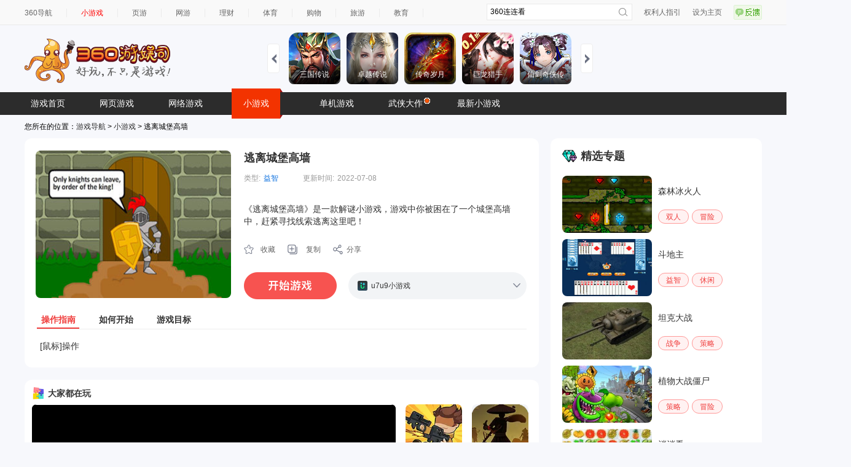

--- FILE ---
content_type: text/html; charset=utf-8
request_url: https://fun.360.cn/external/yysGaming?srcid=youyusi&djsource=F8ljcx&ad_source=iaa
body_size: 713909
content:
<!DOCTYPE html><html lang="zh-CN"><head><meta charset="UTF-8"/><link rel="icon" href="https://p5.ssl.qhimg.com/t01e23accedbde0d63a.png"/><meta name="viewport" content="width=1280"/><meta name="referrer" content="origin-when-cross-origin"/><link rel="manifest" href="/pwa/manifest.webmanifest"/><meta name="360_ssp_verify" content="3087c0a48631a6a54b9937e94fa8b5a7"/><meta name="baidu-site-verification" content="codeva-OeomAydMtf"/><meta name="baidu_union_verify" content="4dcd6a1013c694073527a2fb568d55d7"/><title>360小游戏，邀你好玩</title><script>var _0x375cf0=_0x49a6;function _0x3fea(){var _0x503e69=['location','115510mMORCl','7478392xEkwbw','130230PztsCh','784245YScYeF','#fff','/external/','indexOf','style','170MNRTJj','2546856mHEwZu','html','8621784XLDace','14TgKZEn','8363656ugWyBh'];_0x3fea=function(){return _0x503e69;};return _0x3fea();}(function(_0x3ee9a5,_0x276baa){var _0xfb730=_0x49a6,_0x44dc92=_0x3ee9a5();while(!![]){try{var _0x22d350=-parseInt(_0xfb730(0x106))/0x1*(parseInt(_0xfb730(0x103))/0x2)+-parseInt(_0xfb730(0xfa))/0x3+-parseInt(_0xfb730(0x100))/0x4+-parseInt(_0xfb730(0xff))/0x5*(parseInt(_0xfb730(0xf9))/0x6)+parseInt(_0xfb730(0x104))/0x7+parseInt(_0xfb730(0x107))/0x8+parseInt(_0xfb730(0x102))/0x9;if(_0x22d350===_0x276baa)break;else _0x44dc92['push'](_0x44dc92['shift']());}catch(_0x35f137){_0x44dc92['push'](_0x44dc92['shift']());}}}(_0x3fea,0x9cf62));function _0x49a6(_0x512e22,_0x396059){var _0x3feaa9=_0x3fea();return _0x49a6=function(_0x49a663,_0x1d54e1){_0x49a663=_0x49a663-0xf9;var _0x4229c2=_0x3feaa9[_0x49a663];return _0x4229c2;},_0x49a6(_0x512e22,_0x396059);}var isExternal=window[_0x375cf0(0x105)]['href'][_0x375cf0(0xfd)](_0x375cf0(0xfc));isExternal>-0x1&&(document['querySelector'](_0x375cf0(0x101))[_0x375cf0(0xfe)]['background']=_0x375cf0(0xfb));</script><meta name="revised" content="2025-12-12 10:56:55"/><link href="https://s.ssl.qhres2.com/static/3cbc8e4b55b3bd12.css" rel="stylesheet"/><link href="https://s.ssl.qhres2.com/static/13ac4c5a57b8d2c2.css" rel="stylesheet"/><meta name="description" content="360小游戏包含在线小游戏,单人小游戏,双人小游戏,网页版小游戏,跑酷游戏,冰火人小游戏,连连看,火柴人,等休闲,益智,策略,角色,棋牌,模拟经营,动作,竞技类最新小游戏。"/>
<meta name="keywords" content="小游戏,360小游戏,360,在线小游戏,小游戏大全,网页游戏,冰火人小游戏"/>
<meta name="title" content="360小游戏_小游戏_小游戏大全_小游戏网页版"/></head><body><div id="ie-tip" style="display: none"><p style="margin-top: 100px; text-align: center">您正在使用的浏览器版本过低，为了您的最佳体验，请先升级浏览器。</p><p style="text-align: center"><a href="https://browser.360.cn/se/" target="_blank">点击升级浏览器</a></p></div><script>function _0x2635(_0x38277e,_0x384ea8){var _0xb73ebd=_0xb73e();return _0x2635=function(_0x2635ed,_0x5a1024){_0x2635ed=_0x2635ed-0x66;var _0x3d0fd7=_0xb73ebd[_0x2635ed];return _0x3d0fd7;},_0x2635(_0x38277e,_0x384ea8);}var _0x670165=_0x2635;(function(_0x21ae96,_0x3a144e){var _0x4b45f2=_0x2635,_0x516369=_0x21ae96();while(!![]){try{var _0x40a46d=parseInt(_0x4b45f2(0x67))/0x1*(-parseInt(_0x4b45f2(0x77))/0x2)+parseInt(_0x4b45f2(0x76))/0x3*(-parseInt(_0x4b45f2(0x66))/0x4)+-parseInt(_0x4b45f2(0x72))/0x5+-parseInt(_0x4b45f2(0x74))/0x6+parseInt(_0x4b45f2(0x6f))/0x7*(parseInt(_0x4b45f2(0x75))/0x8)+parseInt(_0x4b45f2(0x6a))/0x9+parseInt(_0x4b45f2(0x71))/0xa*(parseInt(_0x4b45f2(0x6e))/0xb);if(_0x40a46d===_0x3a144e)break;else _0x516369['push'](_0x516369['shift']());}catch(_0x57bca9){_0x516369['push'](_0x516369['shift']());}}}(_0xb73e,0xeee99));var ua=window[_0x670165(0x70)][_0x670165(0x6c)],isChrome=/Chrome\/(\d+)/[_0x670165(0x69)](ua)&&!/Edge/[_0x670165(0x69)](ua),chromeVersion=isChrome?parseInt(RegExp['$1'],0xa):null,isFirefox=/Firefox\/(\d+)/[_0x670165(0x69)](ua),firefoxVersion=isFirefox?parseInt(RegExp['$1'],0xa):null,old_ie=ua[_0x670165(0x68)]('MSIE\x20'),new_ie=ua[_0x670165(0x68)]('Trident/'),isIE=old_ie>-0x1||new_ie>-0x1,isLowChrome=isChrome&&chromeVersion<=0x37,isLowFirefox=isFirefox&&firefoxVersion<=0x4d;function _0xb73e(){var _0x4dfaaf=['1611fzkHJG','2zEJshb','4604XpmYrc','1149862dxBcMa','indexOf','test','3679128hIsrIz','ie-tip','userAgent','block','1826AsVUdr','12401921frzbdB','navigator','117610GuOlmw','6401610dvLIIf','style','635790XTyAEH','8fkkETF'];_0xb73e=function(){return _0x4dfaaf;};return _0xb73e();}(isIE||isLowChrome||isLowFirefox)&&(document['getElementById'](_0x670165(0x6b))[_0x670165(0x73)]['display']=_0x670165(0x6d));</script><script>var _0x46679a=_0x1d0a;(function(_0x56850b,_0x3d3736){var _0x2d56a8=_0x1d0a,_0x777f2=_0x56850b();while(!![]){try{var _0x4f8a36=-parseInt(_0x2d56a8(0x169))/0x1*(parseInt(_0x2d56a8(0x175))/0x2)+-parseInt(_0x2d56a8(0x177))/0x3+-parseInt(_0x2d56a8(0x179))/0x4*(-parseInt(_0x2d56a8(0x167))/0x5)+parseInt(_0x2d56a8(0x16d))/0x6*(parseInt(_0x2d56a8(0x16c))/0x7)+parseInt(_0x2d56a8(0x168))/0x8+-parseInt(_0x2d56a8(0x16b))/0x9*(parseInt(_0x2d56a8(0x170))/0xa)+-parseInt(_0x2d56a8(0x178))/0xb;if(_0x4f8a36===_0x3d3736)break;else _0x777f2['push'](_0x777f2['shift']());}catch(_0x3d6a3f){_0x777f2['push'](_0x777f2['shift']());}}}(_0x282b,0x86450));var href=window[_0x46679a(0x172)]['href'],hash=window[_0x46679a(0x172)]['hash'];function _0x1d0a(_0x458048,_0xd202df){var _0x282b68=_0x282b();return _0x1d0a=function(_0x1d0a54,_0x47e785){_0x1d0a54=_0x1d0a54-0x167;var _0x154a3a=_0x282b68[_0x1d0a54];return _0x154a3a;},_0x1d0a(_0x458048,_0xd202df);}if(href['indexOf'](_0x46679a(0x173))>-0x1)window[_0x46679a(0x172)]['href']=href[_0x46679a(0x171)](_0x46679a(0x173),'/');else{if(hash){var npath=window[_0x46679a(0x172)][_0x46679a(0x174)]+'/'+hash,nsearch=window[_0x46679a(0x172)][_0x46679a(0x176)];if(href[_0x46679a(0x16f)](_0x46679a(0x16a))>-0x1)href=href[_0x46679a(0x171)](_0x46679a(0x16a),'/?'),window['location'][_0x46679a(0x16e)]=href;else npath[_0x46679a(0x16f)]('?')>-0x1&&(nsearch=nsearch[_0x46679a(0x171)]('?','&'),window[_0x46679a(0x172)][_0x46679a(0x16e)]=npath+nsearch);}}function _0x282b(){var _0x557a71=['indexOf','1370TNWGdf','replace','location','/#/','origin','46yTazOu','search','524187ZZpurz','640948zBYLoC','2036296vawUaw','5KQmVAC','6985048Tzddlr','35198EzXtgh','/?/','6930SJfIuo','84FBLomD','157902SnRmRs','href'];_0x282b=function(){return _0x557a71;};return _0x282b();}</script><div id="app"></div><script src="//lib.baomitu.com/jquery/1.12.4/jquery.js"></script><script charset="UTF-8" src="//static.mediav.com/js/iaa_user.min.js"></script><script src="//cpro.baidustatic.com/cpro/ui/cm.js"></script><script>(function(_0x34e712,_0x59c4a0){var _0x5ad869=_0x5036,_0x9cfd0a=_0x34e712();while(!![]){try{var _0x3cacfd=-parseInt(_0x5ad869(0xa4))/0x1*(-parseInt(_0x5ad869(0xb3))/0x2)+parseInt(_0x5ad869(0xa7))/0x3*(-parseInt(_0x5ad869(0xae))/0x4)+parseInt(_0x5ad869(0x9d))/0x5*(-parseInt(_0x5ad869(0xa8))/0x6)+-parseInt(_0x5ad869(0x9f))/0x7*(parseInt(_0x5ad869(0xb2))/0x8)+-parseInt(_0x5ad869(0x9e))/0x9*(parseInt(_0x5ad869(0xa5))/0xa)+-parseInt(_0x5ad869(0xaf))/0xb+-parseInt(_0x5ad869(0xb1))/0xc*(-parseInt(_0x5ad869(0xa0))/0xd);if(_0x3cacfd===_0x59c4a0)break;else _0x9cfd0a['push'](_0x9cfd0a['shift']());}catch(_0xd1bc22){_0x9cfd0a['push'](_0x9cfd0a['shift']());}}}(_0x3625,0x1bb9e));;(function(){var _0x473b88=_0x5036,_0x3b6b35={'wGrOv':'xkskemgfuresetw','rLgDT':_0x473b88(0xa2),'JKYad':_0x473b88(0xaa)};if(!localStorage[_0x473b88(0xac)](_0x3b6b35[_0x473b88(0xb0)])&&location[_0x473b88(0xa3)]!==_0x3b6b35[_0x473b88(0xa9)]){var _0xd20ef8=document['createElement']('script');_0xd20ef8[_0x473b88(0xad)]=_0x3b6b35[_0x473b88(0xa6)],document[_0x473b88(0xa1)][_0x473b88(0xab)](_0xd20ef8);}}());function _0x5036(_0x376b7e,_0x1164a1){var _0x3625a1=_0x3625();return _0x5036=function(_0x5036bc,_0x2d45c0){_0x5036bc=_0x5036bc-0x9d;var _0x53efb2=_0x3625a1[_0x5036bc];return _0x53efb2;},_0x5036(_0x376b7e,_0x1164a1);}function _0x3625(){var _0x1b85d3=['rLgDT','//s.ssl.qhimg.com/quc/quc7.js','appendChild','getItem','src','147552GDltEu','1415623PQAplO','wGrOv','8270484mwkzyE','32sZVRrz','84404OAFljM','15YRedFZ','9AxHIkN','211897mRUnes','13BbknKi','head','/external/sinaTransfer','pathname','1KfgJYd','1366910kJAiaK','JKYad','3uQqvLv','388974NHxCYq'];_0x3625=function(){return _0x1b85d3;};return _0x3625();}</script><script>function _0x293e(){var _0x313bb6=['1223361WPhyMR','22ZKBlQk','createElement','2741124UBUikN','161fEfKbY','async','_qha','parentNode','push','598inXcwW','src','1308KGbCLu','68048yVxsWD','//s.union.360.cn/','yRpeW','1677642LJoMrA','2418rcUefO','720qKfkaC','311870lgzyjc','insertBefore','5cMHnZG','defer','1|4|3|0|2|6|5|7'];_0x293e=function(){return _0x313bb6;};return _0x293e();}var _0x4c822d=_0x1619;(function(_0x51c76c,_0x2de627){var _0x148179=_0x1619,_0x2fb75c=_0x51c76c();while(!![]){try{var _0x58d1de=-parseInt(_0x148179(0x7d))/0x1*(parseInt(_0x148179(0x8c))/0x2)+parseInt(_0x148179(0x7c))/0x3*(parseInt(_0x148179(0x8e))/0x4)+parseInt(_0x148179(0x80))/0x5*(-parseInt(_0x148179(0x7b))/0x6)+parseInt(_0x148179(0x87))/0x7*(-parseInt(_0x148179(0x8f))/0x8)+parseInt(_0x148179(0x83))/0x9+parseInt(_0x148179(0x7e))/0xa+parseInt(_0x148179(0x84))/0xb*(parseInt(_0x148179(0x86))/0xc);if(_0x58d1de===_0x2de627)break;else _0x2fb75c['push'](_0x2fb75c['shift']());}catch(_0x59057d){_0x2fb75c['push'](_0x2fb75c['shift']());}}}(_0x293e,0x3018f));function _0x1619(_0x37b097,_0x1748a4){var _0x293ebd=_0x293e();return _0x1619=function(_0x161968,_0x434eaf){_0x161968=_0x161968-0x7a;var _0xdc5cd2=_0x293ebd[_0x161968];return _0xdc5cd2;},_0x1619(_0x37b097,_0x1748a4);};(function(_0x1a6f4f,_0x26c4aa,_0xe301ef,_0x2b67f6,_0x2811a1,_0x537031,_0xd4f09e,_0x3bb795){var _0x336268=_0x1619,_0x4017b6={'GlROd':function(_0x3b8f68,_0x37850b){return _0x3b8f68+_0x37850b;},'yRpeW':'.js'},_0xdb6171=_0x336268(0x82)['split']('|'),_0x4941de=0x0;while(!![]){switch(_0xdb6171[_0x4941de++]){case'0':_0x3bb795=_0x26c4aa[_0x336268(0x85)](_0xe301ef);continue;case'1':_0x1a6f4f[_0x2b67f6]=_0x1a6f4f[_0x2b67f6]||function(){var _0x4cefd9=_0x336268;;(_0x1a6f4f[_0x2b67f6]['c']=_0x1a6f4f[_0x2b67f6]['c']||[])[_0x4cefd9(0x8b)](arguments);};continue;case'2':_0x3bb795[_0x336268(0x8d)]=_0x4017b6['GlROd'](_0x336268(0x90),_0x2811a1)+_0x4017b6[_0x336268(0x7a)];continue;case'3':_0xd4f09e=_0x26c4aa['getElementsByTagName'](_0xe301ef)[0x0];continue;case'4':_0x1a6f4f[_0x2b67f6]['s']=!!_0x537031;continue;case'5':_0x3bb795[_0x336268(0x88)]=!0x0;continue;case'6':_0x3bb795[_0x336268(0x81)]=!0x0;continue;case'7':_0xd4f09e[_0x336268(0x8a)][_0x336268(0x7f)](_0x3bb795,_0xd4f09e);continue;}break;}}(window,document,'script',_0x4c822d(0x89),0x79f6f,!![]));</script><script>function _0x2111(){var _0x5a78b0=['call','595DOniEE','12232XjImHY','116135GFYLyn','KqKeM','head','removeEventListener','1641060hHipSb','addEventListener','appendChild','crossorigin','async','LHupq','1rVnEYp','224778dUtVQj','onload','Mqszp','length','38463kpHiLy','592404OsLsoF','script','unhandledrejection','getElementsByTagName','VVuOS','createElement','error','UwYQT','anonymous','80258nlVCgB','push','reject','src'];_0x2111=function(){return _0x5a78b0;};return _0x2111();}(function(_0x541679,_0x29f41c){var _0x2054af=_0x14d0,_0x3ba2bb=_0x541679();while(!![]){try{var _0x290603=parseInt(_0x2054af(0xc6))/0x1*(parseInt(_0x2054af(0xb5))/0x2)+-parseInt(_0x2054af(0xcb))/0x3+parseInt(_0x2054af(0xcc))/0x4+parseInt(_0x2054af(0xbc))/0x5+-parseInt(_0x2054af(0xc7))/0x6+parseInt(_0x2054af(0xba))/0x7*(parseInt(_0x2054af(0xbb))/0x8)+-parseInt(_0x2054af(0xc0))/0x9;if(_0x290603===_0x29f41c)break;else _0x3ba2bb['push'](_0x3ba2bb['shift']());}catch(_0x496458){_0x3ba2bb['push'](_0x3ba2bb['shift']());}}}(_0x2111,0x1a8fe));;function _0x14d0(_0xd2fe90,_0x3efe12){var _0x2111fb=_0x2111();return _0x14d0=function(_0x14d071,_0x13df67){_0x14d071=_0x14d071-0xaf;var _0x633a42=_0x2111fb[_0x14d071];return _0x633a42;},_0x14d0(_0xd2fe90,_0x3efe12);}(function(_0xe2dc62,_0x349ac1,_0x16e971){var _0xbca085=_0x14d0,_0xaa5cca={'UwYQT':_0xbca085(0xce),'LHupq':_0xbca085(0xb2),'Mqszp':_0xbca085(0xb7),'VVuOS':_0xbca085(0xcd),'KqKeM':'https://s.ssl.qhres2.com/pkg/qiwoo/qapm/1.1.6/qapm.min.js'},_0x4aab4e=function _0x5ab3a4(){var _0x530f52=_0xbca085;_0x5ab3a4['p']=[]['slice'][_0x530f52(0xb9)](arguments);};_0x4aab4e['q']=[],_0x4aab4e['p']=[],_0xe2dc62[_0x16e971]=_0x4aab4e;var _0x4a9248=_0x349ac1[_0xbca085(0xb1)](_0xaa5cca[_0xbca085(0xb0)]);_0x4a9248[_0xbca085(0xc4)]=!![],_0x4a9248[_0xbca085(0xc3)]=_0xbca085(0xb4),_0x4a9248[_0xbca085(0xb8)]=_0xaa5cca[_0xbca085(0xbd)],_0x4a9248[_0xbca085(0xc8)]=function(){var _0x31dc1f=_0xbca085;_0x4aab4e['p'][_0x31dc1f(0xca)]&&new Qapm(_0x4aab4e['p'][0x0]),_0xe2dc62[_0x31dc1f(0xbf)]('error',_0x237101,!![]),_0xe2dc62[_0x31dc1f(0xbf)](_0xaa5cca[_0x31dc1f(0xb3)],_0x178c78,!![]);};function _0x237101(_0x14f8ad){var _0x2bb418=_0xbca085;_0x4aab4e['q'][_0x2bb418(0xb6)]({'type':_0xaa5cca['LHupq'],'event':_0x14f8ad});}function _0x178c78(_0x3282e6){var _0x4f7ff9=_0xbca085;_0x4aab4e['q'][_0x4f7ff9(0xb6)]({'type':_0xaa5cca[_0x4f7ff9(0xc9)],'event':_0x3282e6});}_0x349ac1[_0xbca085(0xaf)](_0xbca085(0xbe))[0x0][_0xbca085(0xc2)](_0x4a9248),_0xe2dc62[_0xbca085(0xc1)](_0xaa5cca[_0xbca085(0xc5)],_0x237101,!![]),_0xe2dc62[_0xbca085(0xc1)](_0xaa5cca[_0xbca085(0xb3)],_0x178c78,!![]);}(window,document,'__QAPM__'));</script><script>var _0x7524be=_0x1319;function _0x1319(_0x2336a9,_0x1c1435){var _0x4b51ab=_0x4b51();return _0x1319=function(_0x1319d2,_0x33a40b){_0x1319d2=_0x1319d2-0x11f;var _0x191c33=_0x4b51ab[_0x1319d2];return _0x191c33;},_0x1319(_0x2336a9,_0x1c1435);}(function(_0x448800,_0xe7043e){var _0x54d3bf=_0x1319,_0x532831=_0x448800();while(!![]){try{var _0x3e1630=parseInt(_0x54d3bf(0x123))/0x1+-parseInt(_0x54d3bf(0x125))/0x2*(parseInt(_0x54d3bf(0x127))/0x3)+parseInt(_0x54d3bf(0x128))/0x4+-parseInt(_0x54d3bf(0x126))/0x5*(parseInt(_0x54d3bf(0x12b))/0x6)+parseInt(_0x54d3bf(0x129))/0x7*(-parseInt(_0x54d3bf(0x12a))/0x8)+parseInt(_0x54d3bf(0x121))/0x9+parseInt(_0x54d3bf(0x122))/0xa;if(_0x3e1630===_0xe7043e)break;else _0x532831['push'](_0x532831['shift']());}catch(_0x375de3){_0x532831['push'](_0x532831['shift']());}}}(_0x4b51,0x40a4d),window[_0x7524be(0x124)]({'appKey':_0x7524be(0x120),'env':_0x7524be(0x11f)}));function _0x4b51(){var _0x41380d=['1797264AVoJJx','504665FBppnG','56GhqbRX','14226GmdLgJ','production','iaa-360','1969425veTVdg','4219750biQEVU','197435MNMCJP','__QAPM__','8116XBoPwL','485tqBaXX','213HDHJZY'];_0x4b51=function(){return _0x41380d;};return _0x4b51();}</script><script defer="defer" src="https://s.ssl.qhres2.com/static/a64d0d640420de5a.js"></script><script defer="defer" src="https://s.ssl.qhres2.com/static/5449700e61f85e55.js"></script><div style="display:none">
<a herf="https://fun.360.cn/playgame?gameId=5670"></a>
<a herf="https://fun.360.cn/playgame?gameId=14397"></a>
<a herf="https://fun.360.cn/playgame?gameId=11886"></a>
<a herf="https://fun.360.cn/playgame?gameId=8553"></a>
<a herf="https://fun.360.cn/playgame?gameId=11655"></a>
<a herf="https://fun.360.cn/playgame?gameId=4662"></a>
<a herf="https://fun.360.cn/playgame?gameId=7754"></a>
<a herf="https://fun.360.cn/playgame?gameId=13673"></a>
<a herf="https://fun.360.cn/playgame?gameId=11440"></a>
<a herf="https://fun.360.cn/playgame?gameId=10997"></a>
<a herf="https://fun.360.cn/playgame?gameId=7856"></a>
<a herf="https://fun.360.cn/playgame?gameId=5454"></a>
<a herf="https://fun.360.cn/playgame?gameId=6783"></a>
<a herf="https://fun.360.cn/playgame?gameId=5324"></a>
<a herf="https://fun.360.cn/playgame?gameId=8875"></a>
<a herf="https://fun.360.cn/playgame?gameId=7633"></a>
<a herf="https://fun.360.cn/playgame?gameId=10138"></a>
<a herf="https://fun.360.cn/playgame?gameId=3687"></a>
<a herf="https://fun.360.cn/playgame?gameId=16196"></a>
<a herf="https://fun.360.cn/playgame?gameId=14473"></a>
<a herf="https://fun.360.cn/playgame?gameId=14431"></a>
<a herf="https://fun.360.cn/playgame?gameId=10815"></a>
<a herf="https://fun.360.cn/playgame?gameId=13693"></a>
<a herf="https://fun.360.cn/playgame?gameId=8616"></a>
<a herf="https://fun.360.cn/playgame?gameId=7957"></a>
<a herf="https://fun.360.cn/playgame?gameId=7263"></a>
<a herf="https://fun.360.cn/playgame?gameId=7265"></a>
<a herf="https://fun.360.cn/playgame?gameId=6114"></a>
<a herf="https://fun.360.cn/playgame?gameId=3864"></a>
<a herf="https://fun.360.cn/playgame?gameId=9821"></a>
<a herf="https://fun.360.cn/playgame?gameId=10240"></a>
<a herf="https://fun.360.cn/playgame?gameId=9818"></a>
<a herf="https://fun.360.cn/playgame?gameId=11121"></a>
<a herf="https://fun.360.cn/playgame?gameId=9888"></a>
<a herf="https://fun.360.cn/playgame?gameId=2598"></a>
<a herf="https://fun.360.cn/playgame?gameId=12671"></a>
<a herf="https://fun.360.cn/playgame?gameId=11536"></a>
<a herf="https://fun.360.cn/playgame?gameId=6442"></a>
<a herf="https://fun.360.cn/playgame?gameId=11471"></a>
<a herf="https://fun.360.cn/playgame?gameId=5203"></a>
<a herf="https://fun.360.cn/playgame?gameId=13290"></a>
<a herf="https://fun.360.cn/playgame?gameId=10323"></a>
<a herf="https://fun.360.cn/playgame?gameId=7361"></a>
<a herf="https://fun.360.cn/playgame?gameId=4210"></a>
<a herf="https://fun.360.cn/playgame?gameId=8025"></a>
<a herf="https://fun.360.cn/playgame?gameId=16257"></a>
<a herf="https://fun.360.cn/playgame?gameId=5777"></a>
<a herf="https://fun.360.cn/playgame?gameId=8881"></a>
<a herf="https://fun.360.cn/playgame?gameId=1168"></a>
<a herf="https://fun.360.cn/playgame?gameId=10212"></a>
<a herf="https://fun.360.cn/playgame?gameId=15530"></a>
<a herf="https://fun.360.cn/playgame?gameId=6156"></a>
<a herf="https://fun.360.cn/playgame?gameId=6710"></a>
<a herf="https://fun.360.cn/playgame?gameId=5058"></a>
<a herf="https://fun.360.cn/playgame?gameId=13248"></a>
<a herf="https://fun.360.cn/playgame?gameId=8257"></a>
<a herf="https://fun.360.cn/playgame?gameId=17159"></a>
<a herf="https://fun.360.cn/playgame?gameId=16415"></a>
<a herf="https://fun.360.cn/playgame?gameId=14416"></a>
<a herf="https://fun.360.cn/playgame?gameId=10437"></a>
<a herf="https://fun.360.cn/playgame?gameId=9708"></a>
<a herf="https://fun.360.cn/playgame?gameId=3269"></a>
<a herf="https://fun.360.cn/playgame?gameId=7573"></a>
<a herf="https://fun.360.cn/playgame?gameId=7363"></a>
<a herf="https://fun.360.cn/playgame?gameId=15050"></a>
<a herf="https://fun.360.cn/playgame?gameId=14434"></a>
<a herf="https://fun.360.cn/playgame?gameId=13647"></a>
<a herf="https://fun.360.cn/playgame?gameId=10313"></a>
<a herf="https://fun.360.cn/playgame?gameId=17217"></a>
<a herf="https://fun.360.cn/playgame?gameId=9067"></a>
<a herf="https://fun.360.cn/playgame?gameId=8812"></a>
<a herf="https://fun.360.cn/playgame?gameId=6508"></a>
<a herf="https://fun.360.cn/playgame?gameId=4588"></a>
<a herf="https://fun.360.cn/playgame?gameId=16504"></a>
<a herf="https://fun.360.cn/playgame?gameId=15667"></a>
<a herf="https://fun.360.cn/playgame?gameId=13992"></a>
<a herf="https://fun.360.cn/playgame?gameId=3685"></a>
<a herf="https://fun.360.cn/playgame?gameId=12106"></a>
<a herf="https://fun.360.cn/playgame?gameId=9270"></a>
<a herf="https://fun.360.cn/playgame?gameId=9980"></a>
<a herf="https://fun.360.cn/playgame?gameId=12827"></a>
<a herf="https://fun.360.cn/playgame?gameId=12313"></a>
<a herf="https://fun.360.cn/playgame?gameId=11862"></a>
<a herf="https://fun.360.cn/playgame?gameId=3262"></a>
<a herf="https://fun.360.cn/playgame?gameId=15073"></a>
<a herf="https://fun.360.cn/playgame?gameId=14871"></a>
<a herf="https://fun.360.cn/playgame?gameId=14486"></a>
<a herf="https://fun.360.cn/playgame?gameId=11401"></a>
<a herf="https://fun.360.cn/playgame?gameId=6217"></a>
<a herf="https://fun.360.cn/playgame?gameId=6174"></a>
<a herf="https://fun.360.cn/playgame?gameId=6310"></a>
<a herf="https://fun.360.cn/playgame?gameId=509"></a>
<a herf="https://fun.360.cn/playgame?gameId=4690"></a>
<a herf="https://fun.360.cn/playgame?gameId=15981"></a>
<a herf="https://fun.360.cn/playgame?gameId=14184"></a>
<a herf="https://fun.360.cn/playgame?gameId=11419"></a>
<a herf="https://fun.360.cn/playgame?gameId=15801"></a>
<a herf="https://fun.360.cn/playgame?gameId=14910"></a>
<a herf="https://fun.360.cn/playgame?gameId=12773"></a>
<a herf="https://fun.360.cn/playgame?gameId=16201"></a>
<a herf="https://fun.360.cn/playgame?gameId=10597"></a>
<a herf="https://fun.360.cn/playgame?gameId=14251"></a>
<a herf="https://fun.360.cn/playgame?gameId=14923"></a>
<a herf="https://fun.360.cn/playgame?gameId=13313"></a>
<a herf="https://fun.360.cn/playgame?gameId=11168"></a>
<a herf="https://fun.360.cn/playgame?gameId=4720"></a>
<a herf="https://fun.360.cn/playgame?gameId=2431"></a>
<a herf="https://fun.360.cn/playgame?gameId=7022"></a>
<a herf="https://fun.360.cn/playgame?gameId=13062"></a>
<a herf="https://fun.360.cn/playgame?gameId=8615"></a>
<a herf="https://fun.360.cn/playgame?gameId=16700"></a>
<a herf="https://fun.360.cn/playgame?gameId=13709"></a>
<a herf="https://fun.360.cn/playgame?gameId=8438"></a>
<a herf="https://fun.360.cn/playgame?gameId=5123"></a>
<a herf="https://fun.360.cn/playgame?gameId=17208"></a>
<a herf="https://fun.360.cn/playgame?gameId=9686"></a>
<a herf="https://fun.360.cn/playgame?gameId=10888"></a>
<a herf="https://fun.360.cn/playgame?gameId=4707"></a>
<a herf="https://fun.360.cn/playgame?gameId=13097"></a>
<a herf="https://fun.360.cn/playgame?gameId=10401"></a>
<a herf="https://fun.360.cn/playgame?gameId=11683"></a>
<a herf="https://fun.360.cn/playgame?gameId=10183"></a>
<a herf="https://fun.360.cn/playgame?gameId=9427"></a>
<a herf="https://fun.360.cn/playgame?gameId=15322"></a>
<a herf="https://fun.360.cn/playgame?gameId=14767"></a>
<a herf="https://fun.360.cn/playgame?gameId=13680"></a>
<a herf="https://fun.360.cn/playgame?gameId=9026"></a>
<a herf="https://fun.360.cn/playgame?gameId=7307"></a>
<a herf="https://fun.360.cn/playgame?gameId=2420"></a>
<a herf="https://fun.360.cn/playgame?gameId=14008"></a>
<a herf="https://fun.360.cn/playgame?gameId=9746"></a>
<a herf="https://fun.360.cn/playgame?gameId=12337"></a>
<a herf="https://fun.360.cn/playgame?gameId=10310"></a>
<a herf="https://fun.360.cn/playgame?gameId=16759"></a>
<a herf="https://fun.360.cn/playgame?gameId=15945"></a>
<a herf="https://fun.360.cn/playgame?gameId=14967"></a>
<a herf="https://fun.360.cn/playgame?gameId=12490"></a>
<a herf="https://fun.360.cn/playgame?gameId=2086"></a>
<a herf="https://fun.360.cn/playgame?gameId=16533"></a>
<a herf="https://fun.360.cn/playgame?gameId=7135"></a>
<a herf="https://fun.360.cn/playgame?gameId=6218"></a>
<a herf="https://fun.360.cn/playgame?gameId=2000"></a>
<a herf="https://fun.360.cn/playgame?gameId=10698"></a>
<a herf="https://fun.360.cn/playgame?gameId=7542"></a>
<a herf="https://fun.360.cn/playgame?gameId=17107"></a>
<a herf="https://fun.360.cn/playgame?gameId=16147"></a>
<a herf="https://fun.360.cn/playgame?gameId=14613"></a>
<a herf="https://fun.360.cn/playgame?gameId=12599"></a>
<a herf="https://fun.360.cn/playgame?gameId=10468"></a>
<a herf="https://fun.360.cn/playgame?gameId=15303"></a>
<a herf="https://fun.360.cn/playgame?gameId=10636"></a>
<a herf="https://fun.360.cn/playgame?gameId=9546"></a>
<a herf="https://fun.360.cn/playgame?gameId=7465"></a>
<a herf="https://fun.360.cn/playgame?gameId=4484"></a>
<a herf="https://fun.360.cn/playgame?gameId=1862"></a>
<a herf="https://fun.360.cn/playgame?gameId=1682"></a>
<a herf="https://fun.360.cn/playgame?gameId=4758"></a>
<a herf="https://fun.360.cn/playgame?gameId=17336"></a>
<a herf="https://fun.360.cn/playgame?gameId=10129"></a>
<a herf="https://fun.360.cn/playgame?gameId=8526"></a>
<a herf="https://fun.360.cn/playgame?gameId=7406"></a>
<a herf="https://fun.360.cn/playgame?gameId=4960"></a>
<a herf="https://fun.360.cn/playgame?gameId=16924"></a>
<a herf="https://fun.360.cn/playgame?gameId=16931"></a>
<a herf="https://fun.360.cn/playgame?gameId=12223"></a>
<a herf="https://fun.360.cn/playgame?gameId=10542"></a>
<a herf="https://fun.360.cn/playgame?gameId=7243"></a>
<a herf="https://fun.360.cn/playgame?gameId=16357"></a>
<a herf="https://fun.360.cn/playgame?gameId=10482"></a>
<a herf="https://fun.360.cn/playgame?gameId=16484"></a>
<a herf="https://fun.360.cn/playgame?gameId=12932"></a>
<a herf="https://fun.360.cn/playgame?gameId=8621"></a>
<a herf="https://fun.360.cn/playgame?gameId=3837"></a>
<a herf="https://fun.360.cn/playgame?gameId=12074"></a>
<a herf="https://fun.360.cn/playgame?gameId=9404"></a>
<a herf="https://fun.360.cn/playgame?gameId=4620"></a>
<a herf="https://fun.360.cn/playgame?gameId=7656"></a>
<a herf="https://fun.360.cn/playgame?gameId=15701"></a>
<a herf="https://fun.360.cn/playgame?gameId=14428"></a>
<a herf="https://fun.360.cn/playgame?gameId=8996"></a>
<a herf="https://fun.360.cn/playgame?gameId=5024"></a>
<a herf="https://fun.360.cn/playgame?gameId=2381"></a>
<a herf="https://fun.360.cn/playgame?gameId=13533"></a>
<a herf="https://fun.360.cn/playgame?gameId=9860"></a>
<a herf="https://fun.360.cn/playgame?gameId=5965"></a>
<a herf="https://fun.360.cn/playgame?gameId=3414"></a>
<a herf="https://fun.360.cn/playgame?gameId=1582"></a>
<a herf="https://fun.360.cn/playgame?gameId=10872"></a>
<a herf="https://fun.360.cn/playgame?gameId=8153"></a>
<a herf="https://fun.360.cn/playgame?gameId=8051"></a>
<a herf="https://fun.360.cn/playgame?gameId=2450"></a>
<a herf="https://fun.360.cn/playgame?gameId=6010"></a>
<a herf="https://fun.360.cn/playgame?gameId=16790"></a>
<a herf="https://fun.360.cn/playgame?gameId=15884"></a>
<a herf="https://fun.360.cn/playgame?gameId=14933"></a>
<a herf="https://fun.360.cn/playgame?gameId=10230"></a>
<a herf="https://fun.360.cn/playgame?gameId=9666"></a>
<a herf="https://fun.360.cn/playgame?gameId=16623"></a>
<a herf="https://fun.360.cn/playgame?gameId=12145"></a>
<a herf="https://fun.360.cn/playgame?gameId=6733"></a>
<a herf="https://fun.360.cn/playgame?gameId=4683"></a>
<a herf="https://fun.360.cn/playgame?gameId=5368"></a>
<a herf="https://fun.360.cn/playgame?gameId=5195"></a>
<a herf="https://fun.360.cn/playgame?gameId=6079"></a>
<a herf="https://fun.360.cn/playgame?gameId=15299"></a>
<a herf="https://fun.360.cn/playgame?gameId=15286"></a>
<a herf="https://fun.360.cn/playgame?gameId=14182"></a>
<a herf="https://fun.360.cn/playgame?gameId=11564"></a>
<a herf="https://fun.360.cn/playgame?gameId=9152"></a>
<a herf="https://fun.360.cn/playgame?gameId=10575"></a>
<a herf="https://fun.360.cn/playgame?gameId=1131"></a>
<a herf="https://fun.360.cn/playgame?gameId=17070"></a>
<a herf="https://fun.360.cn/playgame?gameId=4401"></a>
<a herf="https://fun.360.cn/playgame?gameId=3727"></a>
<a herf="https://fun.360.cn/playgame?gameId=14629"></a>
<a herf="https://fun.360.cn/playgame?gameId=9361"></a>
<a herf="https://fun.360.cn/playgame?gameId=8480"></a>
<a herf="https://fun.360.cn/playgame?gameId=15357"></a>
<a herf="https://fun.360.cn/playgame?gameId=12848"></a>
<a herf="https://fun.360.cn/playgame?gameId=4793"></a>
<a herf="https://fun.360.cn/playgame?gameId=15215"></a>
<a herf="https://fun.360.cn/playgame?gameId=12346"></a>
<a herf="https://fun.360.cn/playgame?gameId=9376"></a>
<a herf="https://fun.360.cn/playgame?gameId=9333"></a>
<a herf="https://fun.360.cn/playgame?gameId=13339"></a>
<a herf="https://fun.360.cn/playgame?gameId=12293"></a>
<a herf="https://fun.360.cn/playgame?gameId=7704"></a>
<a herf="https://fun.360.cn/playgame?gameId=5606"></a>
<a herf="https://fun.360.cn/playgame?gameId=9450"></a>
<a herf="https://fun.360.cn/playgame?gameId=12000"></a>
<a herf="https://fun.360.cn/playgame?gameId=10668"></a>
<a herf="https://fun.360.cn/playgame?gameId=9681"></a>
<a herf="https://fun.360.cn/playgame?gameId=4558"></a>
<a herf="https://fun.360.cn/playgame?gameId=7344"></a>
<a herf="https://fun.360.cn/playgame?gameId=15308"></a>
<a herf="https://fun.360.cn/playgame?gameId=9655"></a>
<a herf="https://fun.360.cn/playgame?gameId=7227"></a>
<a herf="https://fun.360.cn/playgame?gameId=17183"></a>
<a herf="https://fun.360.cn/playgame?gameId=16753"></a>
<a herf="https://fun.360.cn/playgame?gameId=8639"></a>
<a herf="https://fun.360.cn/playgame?gameId=10963"></a>
<a herf="https://fun.360.cn/playgame?gameId=5945"></a>
<a herf="https://fun.360.cn/playgame?gameId=824"></a>
<a herf="https://fun.360.cn/playgame?gameId=6724"></a>
<a herf="https://fun.360.cn/playgame?gameId=12428"></a>
<a herf="https://fun.360.cn/playgame?gameId=7521"></a>
<a herf="https://fun.360.cn/playgame?gameId=12782"></a>
<a herf="https://fun.360.cn/playgame?gameId=9580"></a>
<a herf="https://fun.360.cn/playgame?gameId=4133"></a>
<a herf="https://fun.360.cn/playgame?gameId=11799"></a>
<a herf="https://fun.360.cn/playgame?gameId=6523"></a>
<a herf="https://fun.360.cn/playgame?gameId=16911"></a>
<a herf="https://fun.360.cn/playgame?gameId=14476"></a>
<a herf="https://fun.360.cn/playgame?gameId=14366"></a>
<a herf="https://fun.360.cn/playgame?gameId=13852"></a>
<a herf="https://fun.360.cn/playgame?gameId=9782"></a>
<a herf="https://fun.360.cn/playgame?gameId=9293"></a>
<a herf="https://fun.360.cn/playgame?gameId=6884"></a>
<a herf="https://fun.360.cn/playgame?gameId=11644"></a>
<a herf="https://fun.360.cn/playgame?gameId=12595"></a>
<a herf="https://fun.360.cn/playgame?gameId=12163"></a>
<a herf="https://fun.360.cn/playgame?gameId=7806"></a>
<a herf="https://fun.360.cn/playgame?gameId=7006"></a>
<a herf="https://fun.360.cn/playgame?gameId=16161"></a>
<a herf="https://fun.360.cn/playgame?gameId=13140"></a>
<a herf="https://fun.360.cn/playgame?gameId=10315"></a>
<a herf="https://fun.360.cn/playgame?gameId=16452"></a>
<a herf="https://fun.360.cn/playgame?gameId=10337"></a>
<a herf="https://fun.360.cn/playgame?gameId=7784"></a>
<a herf="https://fun.360.cn/playgame?gameId=6918"></a>
<a herf="https://fun.360.cn/playgame?gameId=6464"></a>
<a herf="https://fun.360.cn/playgame?gameId=5948"></a>
<a herf="https://fun.360.cn/playgame?gameId=6937"></a>
<a herf="https://fun.360.cn/playgame?gameId=15762"></a>
<a herf="https://fun.360.cn/playgame?gameId=14909"></a>
<a herf="https://fun.360.cn/playgame?gameId=3455"></a>
<a herf="https://fun.360.cn/playgame?gameId=6159"></a>
<a herf="https://fun.360.cn/playgame?gameId=7308"></a>
<a herf="https://fun.360.cn/playgame?gameId=11218"></a>
<a herf="https://fun.360.cn/playgame?gameId=8278"></a>
<a herf="https://fun.360.cn/playgame?gameId=7116"></a>
<a herf="https://fun.360.cn/playgame?gameId=13232"></a>
<a herf="https://fun.360.cn/playgame?gameId=10928"></a>
<a herf="https://fun.360.cn/playgame?gameId=4183"></a>
<a herf="https://fun.360.cn/playgame?gameId=15693"></a>
<a herf="https://fun.360.cn/playgame?gameId=6748"></a>
<a herf="https://fun.360.cn/playgame?gameId=12634"></a>
<a herf="https://fun.360.cn/playgame?gameId=12432"></a>
<a herf="https://fun.360.cn/playgame?gameId=11961"></a>
<a herf="https://fun.360.cn/playgame?gameId=9765"></a>
<a herf="https://fun.360.cn/playgame?gameId=6589"></a>
<a herf="https://fun.360.cn/playgame?gameId=4384"></a>
<a herf="https://fun.360.cn/playgame?gameId=16367"></a>
<a herf="https://fun.360.cn/playgame?gameId=8630"></a>
<a herf="https://fun.360.cn/playgame?gameId=7296"></a>
<a herf="https://fun.360.cn/playgame?gameId=12862"></a>
<a herf="https://fun.360.cn/playgame?gameId=16572"></a>
<a herf="https://fun.360.cn/playgame?gameId=15141"></a>
<a herf="https://fun.360.cn/playgame?gameId=15023"></a>
<a herf="https://fun.360.cn/playgame?gameId=14317"></a>
<a herf="https://fun.360.cn/playgame?gameId=10472"></a>
<a herf="https://fun.360.cn/playgame?gameId=6929"></a>
<a herf="https://fun.360.cn/playgame?gameId=3947"></a>
<a herf="https://fun.360.cn/playgame?gameId=5700"></a>
<a herf="https://fun.360.cn/playgame?gameId=696"></a>
<a herf="https://fun.360.cn/playgame?gameId=9845"></a>
<a herf="https://fun.360.cn/playgame?gameId=17232"></a>
<a herf="https://fun.360.cn/playgame?gameId=14237"></a>
<a herf="https://fun.360.cn/playgame?gameId=13938"></a>
<a herf="https://fun.360.cn/playgame?gameId=13372"></a>
<a herf="https://fun.360.cn/playgame?gameId=13340"></a>
<a herf="https://fun.360.cn/playgame?gameId=7270"></a>
<a herf="https://fun.360.cn/playgame?gameId=2792"></a>
<a herf="https://fun.360.cn/playgame?gameId=15780"></a>
<a herf="https://fun.360.cn/playgame?gameId=8447"></a>
<a herf="https://fun.360.cn/playgame?gameId=1634"></a>
<a herf="https://fun.360.cn/playgame?gameId=10333"></a>
<a herf="https://fun.360.cn/playgame?gameId=3869"></a>
<a herf="https://fun.360.cn/playgame?gameId=15685"></a>
<a herf="https://fun.360.cn/playgame?gameId=13105"></a>
<a herf="https://fun.360.cn/playgame?gameId=8401"></a>
<a herf="https://fun.360.cn/playgame?gameId=11247"></a>
<a herf="https://fun.360.cn/playgame?gameId=7600"></a>
<a herf="https://fun.360.cn/playgame?gameId=16451"></a>
<a herf="https://fun.360.cn/playgame?gameId=14855"></a>
<a herf="https://fun.360.cn/playgame?gameId=11531"></a>
<a herf="https://fun.360.cn/playgame?gameId=9758"></a>
<a herf="https://fun.360.cn/playgame?gameId=6346"></a>
<a herf="https://fun.360.cn/playgame?gameId=5252"></a>
<a herf="https://fun.360.cn/playgame?gameId=14534"></a>
<a herf="https://fun.360.cn/playgame?gameId=3640"></a>
<a herf="https://fun.360.cn/playgame?gameId=446"></a>
<a herf="https://fun.360.cn/playgame?gameId=8855"></a>
<a herf="https://fun.360.cn/playgame?gameId=15488"></a>
<a herf="https://fun.360.cn/playgame?gameId=14643"></a>
<a herf="https://fun.360.cn/playgame?gameId=12273"></a>
<a herf="https://fun.360.cn/playgame?gameId=10856"></a>
<a herf="https://fun.360.cn/playgame?gameId=8093"></a>
<a herf="https://fun.360.cn/playgame?gameId=17354"></a>
<a herf="https://fun.360.cn/playgame?gameId=16511"></a>
<a herf="https://fun.360.cn/playgame?gameId=16311"></a>
<a herf="https://fun.360.cn/playgame?gameId=10259"></a>
<a herf="https://fun.360.cn/playgame?gameId=4859"></a>
<a herf="https://fun.360.cn/playgame?gameId=3512"></a>
<a herf="https://fun.360.cn/playgame?gameId=16799"></a>
<a herf="https://fun.360.cn/playgame?gameId=15993"></a>
<a herf="https://fun.360.cn/playgame?gameId=15400"></a>
<a herf="https://fun.360.cn/playgame?gameId=12303"></a>
<a herf="https://fun.360.cn/playgame?gameId=10060"></a>
<a herf="https://fun.360.cn/playgame?gameId=10421"></a>
<a herf="https://fun.360.cn/playgame?gameId=8192"></a>
<a herf="https://fun.360.cn/playgame?gameId=9162"></a>
<a herf="https://fun.360.cn/playgame?gameId=6877"></a>
<a herf="https://fun.360.cn/playgame?gameId=2302"></a>
<a herf="https://fun.360.cn/playgame?gameId=16830"></a>
<a herf="https://fun.360.cn/playgame?gameId=7650"></a>
<a herf="https://fun.360.cn/playgame?gameId=5039"></a>
<a herf="https://fun.360.cn/playgame?gameId=4146"></a>
<a herf="https://fun.360.cn/playgame?gameId=343"></a>
<a herf="https://fun.360.cn/playgame?gameId=15924"></a>
<a herf="https://fun.360.cn/playgame?gameId=13284"></a>
<a herf="https://fun.360.cn/playgame?gameId=6225"></a>
<a herf="https://fun.360.cn/playgame?gameId=7053"></a>
<a herf="https://fun.360.cn/playgame?gameId=6558"></a>
<a herf="https://fun.360.cn/playgame?gameId=3998"></a>
<a herf="https://fun.360.cn/playgame?gameId=9136"></a>
<a herf="https://fun.360.cn/playgame?gameId=17313"></a>
<a herf="https://fun.360.cn/playgame?gameId=13352"></a>
<a herf="https://fun.360.cn/playgame?gameId=11782"></a>
<a herf="https://fun.360.cn/playgame?gameId=10314"></a>
<a herf="https://fun.360.cn/playgame?gameId=9827"></a>
<a herf="https://fun.360.cn/playgame?gameId=5512"></a>
<a herf="https://fun.360.cn/playgame?gameId=4874"></a>
<a herf="https://fun.360.cn/playgame?gameId=4369"></a>
<a herf="https://fun.360.cn/playgame?gameId=9425"></a>
<a herf="https://fun.360.cn/playgame?gameId=6919"></a>
<a herf="https://fun.360.cn/playgame?gameId=16941"></a>
<a herf="https://fun.360.cn/playgame?gameId=12186"></a>
<a herf="https://fun.360.cn/playgame?gameId=10598"></a>
<a herf="https://fun.360.cn/playgame?gameId=9357"></a>
<a herf="https://fun.360.cn/playgame?gameId=16507"></a>
<a herf="https://fun.360.cn/playgame?gameId=11928"></a>
<a herf="https://fun.360.cn/playgame?gameId=6961"></a>
<a herf="https://fun.360.cn/playgame?gameId=17179"></a>
<a herf="https://fun.360.cn/playgame?gameId=14783"></a>
<a herf="https://fun.360.cn/playgame?gameId=11898"></a>
<a herf="https://fun.360.cn/playgame?gameId=4427"></a>
<a herf="https://fun.360.cn/playgame?gameId=9102"></a>
<a herf="https://fun.360.cn/playgame?gameId=17021"></a>
<a herf="https://fun.360.cn/playgame?gameId=14494"></a>
<a herf="https://fun.360.cn/playgame?gameId=13270"></a>
<a herf="https://fun.360.cn/playgame?gameId=13210"></a>
<a herf="https://fun.360.cn/playgame?gameId=2448"></a>
<a herf="https://fun.360.cn/playgame?gameId=16558"></a>
<a herf="https://fun.360.cn/playgame?gameId=12678"></a>
<a herf="https://fun.360.cn/playgame?gameId=8667"></a>
<a herf="https://fun.360.cn/playgame?gameId=15765"></a>
<a herf="https://fun.360.cn/playgame?gameId=9540"></a>
<a herf="https://fun.360.cn/playgame?gameId=17161"></a>
<a herf="https://fun.360.cn/playgame?gameId=16389"></a>
<a herf="https://fun.360.cn/playgame?gameId=8888"></a>
<a herf="https://fun.360.cn/playgame?gameId=6928"></a>
<a herf="https://fun.360.cn/playgame?gameId=5414"></a>
<a herf="https://fun.360.cn/playgame?gameId=3875"></a>
<a herf="https://fun.360.cn/playgame?gameId=16068"></a>
<a herf="https://fun.360.cn/playgame?gameId=9112"></a>
<a herf="https://fun.360.cn/playgame?gameId=8393"></a>
<a herf="https://fun.360.cn/playgame?gameId=13587"></a>
<a herf="https://fun.360.cn/playgame?gameId=282"></a>
<a herf="https://fun.360.cn/playgame?gameId=13514"></a>
<a herf="https://fun.360.cn/playgame?gameId=12222"></a>
<a herf="https://fun.360.cn/playgame?gameId=8882"></a>
<a herf="https://fun.360.cn/playgame?gameId=8725"></a>
<a herf="https://fun.360.cn/playgame?gameId=7595"></a>
<a herf="https://fun.360.cn/playgame?gameId=325"></a>
<a herf="https://fun.360.cn/playgame?gameId=16719"></a>
<a herf="https://fun.360.cn/playgame?gameId=15503"></a>
<a herf="https://fun.360.cn/playgame?gameId=13872"></a>
<a herf="https://fun.360.cn/playgame?gameId=7525"></a>
<a herf="https://fun.360.cn/playgame?gameId=5977"></a>
<a herf="https://fun.360.cn/playgame?gameId=3676"></a>
<a herf="https://fun.360.cn/playgame?gameId=3300"></a>
<a herf="https://fun.360.cn/playgame?gameId=16588"></a>
<a herf="https://fun.360.cn/playgame?gameId=10613"></a>
<a herf="https://fun.360.cn/playgame?gameId=3523"></a>
<a herf="https://fun.360.cn/playgame?gameId=17344"></a>
<a herf="https://fun.360.cn/playgame?gameId=16171"></a>
<a herf="https://fun.360.cn/playgame?gameId=7901"></a>
<a herf="https://fun.360.cn/playgame?gameId=3934"></a>
<a herf="https://fun.360.cn/playgame?gameId=13882"></a>
<a herf="https://fun.360.cn/playgame?gameId=257"></a>
<a herf="https://fun.360.cn/playgame?gameId=6241"></a>
<a herf="https://fun.360.cn/playgame?gameId=15928"></a>
<a herf="https://fun.360.cn/playgame?gameId=10688"></a>
<a herf="https://fun.360.cn/playgame?gameId=9065"></a>
<a herf="https://fun.360.cn/playgame?gameId=16102"></a>
<a herf="https://fun.360.cn/playgame?gameId=15555"></a>
<a herf="https://fun.360.cn/playgame?gameId=8290"></a>
<a herf="https://fun.360.cn/playgame?gameId=11345"></a>
<a herf="https://fun.360.cn/playgame?gameId=16585"></a>
<a herf="https://fun.360.cn/playgame?gameId=15936"></a>
<a herf="https://fun.360.cn/playgame?gameId=12719"></a>
<a herf="https://fun.360.cn/playgame?gameId=10616"></a>
<a herf="https://fun.360.cn/playgame?gameId=8645"></a>
<a herf="https://fun.360.cn/playgame?gameId=7979"></a>
<a herf="https://fun.360.cn/playgame?gameId=8593"></a>
<a herf="https://fun.360.cn/playgame?gameId=6318"></a>
<a herf="https://fun.360.cn/playgame?gameId=14812"></a>
<a herf="https://fun.360.cn/playgame?gameId=13426"></a>
<a herf="https://fun.360.cn/playgame?gameId=12854"></a>
<a herf="https://fun.360.cn/playgame?gameId=12258"></a>
<a herf="https://fun.360.cn/playgame?gameId=6376"></a>
<a herf="https://fun.360.cn/playgame?gameId=9703"></a>
<a herf="https://fun.360.cn/playgame?gameId=8449"></a>
<a herf="https://fun.360.cn/playgame?gameId=8385"></a>
<a herf="https://fun.360.cn/playgame?gameId=6661"></a>
<a herf="https://fun.360.cn/playgame?gameId=12866"></a>
<a herf="https://fun.360.cn/playgame?gameId=7330"></a>
<a herf="https://fun.360.cn/playgame?gameId=6426"></a>
<a herf="https://fun.360.cn/playgame?gameId=4259"></a>
<a herf="https://fun.360.cn/playgame?gameId=9175"></a>
<a herf="https://fun.360.cn/playgame?gameId=6230"></a>
<a herf="https://fun.360.cn/playgame?gameId=15870"></a>
<a herf="https://fun.360.cn/playgame?gameId=14971"></a>
<a herf="https://fun.360.cn/playgame?gameId=4100"></a>
<a herf="https://fun.360.cn/playgame?gameId=14341"></a>
<a herf="https://fun.360.cn/playgame?gameId=8908"></a>
<a herf="https://fun.360.cn/playgame?gameId=10411"></a>
<a herf="https://fun.360.cn/playgame?gameId=6900"></a>
<a herf="https://fun.360.cn/playgame?gameId=6592"></a>
<a herf="https://fun.360.cn/playgame?gameId=6189"></a>
<a herf="https://fun.360.cn/playgame?gameId=6151"></a>
<a herf="https://fun.360.cn/playgame?gameId=13686"></a>
<a herf="https://fun.360.cn/playgame?gameId=9653"></a>
<a herf="https://fun.360.cn/playgame?gameId=5294"></a>
<a herf="https://fun.360.cn/playgame?gameId=5799"></a>
<a herf="https://fun.360.cn/playgame?gameId=573"></a>
<a herf="https://fun.360.cn/playgame?gameId=7394"></a>
<a herf="https://fun.360.cn/playgame?gameId=2715"></a>
<a herf="https://fun.360.cn/playgame?gameId=14009"></a>
<a herf="https://fun.360.cn/playgame?gameId=13292"></a>
<a herf="https://fun.360.cn/playgame?gameId=11409"></a>
<a herf="https://fun.360.cn/playgame?gameId=9468"></a>
<a herf="https://fun.360.cn/playgame?gameId=989"></a>
<a herf="https://fun.360.cn/playgame?gameId=9842"></a>
<a herf="https://fun.360.cn/playgame?gameId=6140"></a>
<a herf="https://fun.360.cn/playgame?gameId=4263"></a>
<a herf="https://fun.360.cn/playgame?gameId=6035"></a>
<a herf="https://fun.360.cn/playgame?gameId=17343"></a>
<a herf="https://fun.360.cn/playgame?gameId=11050"></a>
<a herf="https://fun.360.cn/playgame?gameId=7770"></a>
<a herf="https://fun.360.cn/playgame?gameId=7339"></a>
<a herf="https://fun.360.cn/playgame?gameId=4470"></a>
<a herf="https://fun.360.cn/playgame?gameId=8853"></a>
<a herf="https://fun.360.cn/playgame?gameId=3147"></a>
<a herf="https://fun.360.cn/playgame?gameId=10455"></a>
<a herf="https://fun.360.cn/playgame?gameId=6254"></a>
<a herf="https://fun.360.cn/playgame?gameId=1480"></a>
<a herf="https://fun.360.cn/playgame?gameId=14661"></a>
<a herf="https://fun.360.cn/playgame?gameId=7752"></a>
<a herf="https://fun.360.cn/playgame?gameId=6502"></a>
<a herf="https://fun.360.cn/playgame?gameId=11853"></a>
<a herf="https://fun.360.cn/playgame?gameId=11250"></a>
<a herf="https://fun.360.cn/playgame?gameId=8439"></a>
<a herf="https://fun.360.cn/playgame?gameId=2907"></a>
<a herf="https://fun.360.cn/playgame?gameId=4092"></a>
<a herf="https://fun.360.cn/playgame?gameId=171"></a>
<a herf="https://fun.360.cn/playgame?gameId=17051"></a>
<a herf="https://fun.360.cn/playgame?gameId=15890"></a>
<a herf="https://fun.360.cn/playgame?gameId=15825"></a>
<a herf="https://fun.360.cn/playgame?gameId=13725"></a>
<a herf="https://fun.360.cn/playgame?gameId=12628"></a>
<a herf="https://fun.360.cn/playgame?gameId=11937"></a>
<a herf="https://fun.360.cn/playgame?gameId=9116"></a>
<a herf="https://fun.360.cn/playgame?gameId=5009"></a>
<a herf="https://fun.360.cn/playgame?gameId=12795"></a>
<a herf="https://fun.360.cn/playgame?gameId=2775"></a>
<a herf="https://fun.360.cn/playgame?gameId=9565"></a>
<a herf="https://fun.360.cn/playgame?gameId=5544"></a>
<a herf="https://fun.360.cn/playgame?gameId=16604"></a>
<a herf="https://fun.360.cn/playgame?gameId=13452"></a>
<a herf="https://fun.360.cn/playgame?gameId=9309"></a>
<a herf="https://fun.360.cn/playgame?gameId=17066"></a>
<a herf="https://fun.360.cn/playgame?gameId=16428"></a>
<a herf="https://fun.360.cn/playgame?gameId=8660"></a>
<a herf="https://fun.360.cn/playgame?gameId=5954"></a>
<a herf="https://fun.360.cn/playgame?gameId=1956"></a>
<a herf="https://fun.360.cn/playgame?gameId=9789"></a>
<a herf="https://fun.360.cn/playgame?gameId=17325"></a>
<a herf="https://fun.360.cn/playgame?gameId=15498"></a>
<a herf="https://fun.360.cn/playgame?gameId=15225"></a>
<a herf="https://fun.360.cn/playgame?gameId=14433"></a>
<a herf="https://fun.360.cn/playgame?gameId=12030"></a>
<a herf="https://fun.360.cn/playgame?gameId=10956"></a>
<a herf="https://fun.360.cn/playgame?gameId=1595"></a>
<a herf="https://fun.360.cn/playgame?gameId=14078"></a>
<a herf="https://fun.360.cn/playgame?gameId=11618"></a>
<a herf="https://fun.360.cn/playgame?gameId=8887"></a>
<a herf="https://fun.360.cn/playgame?gameId=2916"></a>
<a herf="https://fun.360.cn/playgame?gameId=5077"></a>
<a herf="https://fun.360.cn/playgame?gameId=13629"></a>
<a herf="https://fun.360.cn/playgame?gameId=11108"></a>
<a herf="https://fun.360.cn/playgame?gameId=10443"></a>
<a herf="https://fun.360.cn/playgame?gameId=7435"></a>
<a herf="https://fun.360.cn/playgame?gameId=6472"></a>
<a herf="https://fun.360.cn/playgame?gameId=8862"></a>
<a herf="https://fun.360.cn/playgame?gameId=1676"></a>
<a herf="https://fun.360.cn/playgame?gameId=15011"></a>
<a herf="https://fun.360.cn/playgame?gameId=12527"></a>
<a herf="https://fun.360.cn/playgame?gameId=14572"></a>
<a herf="https://fun.360.cn/playgame?gameId=6807"></a>
<a herf="https://fun.360.cn/playgame?gameId=8517"></a>
<a herf="https://fun.360.cn/playgame?gameId=5850"></a>
<a herf="https://fun.360.cn/playgame?gameId=10854"></a>
<a herf="https://fun.360.cn/playgame?gameId=16433"></a>
<a herf="https://fun.360.cn/playgame?gameId=14965"></a>
<a herf="https://fun.360.cn/playgame?gameId=10400"></a>
<a herf="https://fun.360.cn/playgame?gameId=7558"></a>
<a herf="https://fun.360.cn/playgame?gameId=100"></a>
<a herf="https://fun.360.cn/playgame?gameId=12883"></a>
<a herf="https://fun.360.cn/playgame?gameId=5785"></a>
<a herf="https://fun.360.cn/playgame?gameId=12547"></a>
<a herf="https://fun.360.cn/playgame?gameId=8932"></a>
<a herf="https://fun.360.cn/playgame?gameId=8856"></a>
<a herf="https://fun.360.cn/playgame?gameId=8512"></a>
<a herf="https://fun.360.cn/playgame?gameId=8097"></a>
<a herf="https://fun.360.cn/playgame?gameId=11892"></a>
<a herf="https://fun.360.cn/playgame?gameId=6562"></a>
<a herf="https://fun.360.cn/playgame?gameId=5360"></a>
<a herf="https://fun.360.cn/playgame?gameId=6277"></a>
<a herf="https://fun.360.cn/playgame?gameId=3929"></a>
<a herf="https://fun.360.cn/playgame?gameId=3843"></a>
<a herf="https://fun.360.cn/playgame?gameId=143"></a>
<a herf="https://fun.360.cn/playgame?gameId=14013"></a>
<a herf="https://fun.360.cn/playgame?gameId=10785"></a>
<a herf="https://fun.360.cn/playgame?gameId=15105"></a>
<a herf="https://fun.360.cn/playgame?gameId=15041"></a>
<a herf="https://fun.360.cn/playgame?gameId=9405"></a>
<a herf="https://fun.360.cn/playgame?gameId=7229"></a>
<a herf="https://fun.360.cn/playgame?gameId=6013"></a>
<a herf="https://fun.360.cn/playgame?gameId=5151"></a>
<a herf="https://fun.360.cn/playgame?gameId=2678"></a>
<a herf="https://fun.360.cn/playgame?gameId=15324"></a>
<a herf="https://fun.360.cn/playgame?gameId=10906"></a>
<a herf="https://fun.360.cn/playgame?gameId=5851"></a>
<a herf="https://fun.360.cn/playgame?gameId=13968"></a>
<a herf="https://fun.360.cn/playgame?gameId=13542"></a>
<a herf="https://fun.360.cn/playgame?gameId=16993"></a>
<a herf="https://fun.360.cn/playgame?gameId=11953"></a>
<a herf="https://fun.360.cn/playgame?gameId=4967"></a>
<a herf="https://fun.360.cn/playgame?gameId=3619"></a>
<a herf="https://fun.360.cn/playgame?gameId=16417"></a>
<a herf="https://fun.360.cn/playgame?gameId=4458"></a>
<a herf="https://fun.360.cn/playgame?gameId=4104"></a>
<a herf="https://fun.360.cn/playgame?gameId=7228"></a>
<a herf="https://fun.360.cn/playgame?gameId=3651"></a>
<a herf="https://fun.360.cn/playgame?gameId=16645"></a>
<a herf="https://fun.360.cn/playgame?gameId=16571"></a>
<a herf="https://fun.360.cn/playgame?gameId=16076"></a>
<a herf="https://fun.360.cn/playgame?gameId=12436"></a>
<a herf="https://fun.360.cn/playgame?gameId=9145"></a>
<a herf="https://fun.360.cn/playgame?gameId=17276"></a>
<a herf="https://fun.360.cn/playgame?gameId=14172"></a>
<a herf="https://fun.360.cn/playgame?gameId=13765"></a>
<a herf="https://fun.360.cn/playgame?gameId=9392"></a>
<a herf="https://fun.360.cn/playgame?gameId=12157"></a>
<a herf="https://fun.360.cn/playgame?gameId=10618"></a>
<a herf="https://fun.360.cn/playgame?gameId=6728"></a>
<a herf="https://fun.360.cn/playgame?gameId=6332"></a>
<a herf="https://fun.360.cn/playgame?gameId=513"></a>
<a herf="https://fun.360.cn/playgame?gameId=14254"></a>
<a herf="https://fun.360.cn/playgame?gameId=12393"></a>
<a herf="https://fun.360.cn/playgame?gameId=10863"></a>
<a herf="https://fun.360.cn/playgame?gameId=9911"></a>
<a herf="https://fun.360.cn/playgame?gameId=1739"></a>
<a herf="https://fun.360.cn/playgame?gameId=15450"></a>
<a herf="https://fun.360.cn/playgame?gameId=10278"></a>
<a herf="https://fun.360.cn/playgame?gameId=8264"></a>
<a herf="https://fun.360.cn/playgame?gameId=6730"></a>
<a herf="https://fun.360.cn/playgame?gameId=17216"></a>
<a herf="https://fun.360.cn/playgame?gameId=14023"></a>
<a herf="https://fun.360.cn/playgame?gameId=8961"></a>
<a herf="https://fun.360.cn/playgame?gameId=12116"></a>
<a herf="https://fun.360.cn/playgame?gameId=7581"></a>
<a herf="https://fun.360.cn/playgame?gameId=3767"></a>
<a herf="https://fun.360.cn/playgame?gameId=15955"></a>
<a herf="https://fun.360.cn/playgame?gameId=11174"></a>
<a herf="https://fun.360.cn/playgame?gameId=10282"></a>
<a herf="https://fun.360.cn/playgame?gameId=4374"></a>
<a herf="https://fun.360.cn/playgame?gameId=8364"></a>
<a herf="https://fun.360.cn/playgame?gameId=9644"></a>
<a herf="https://fun.360.cn/playgame?gameId=7320"></a>
<a herf="https://fun.360.cn/playgame?gameId=7068"></a>
<a herf="https://fun.360.cn/playgame?gameId=16579"></a>
<a herf="https://fun.360.cn/playgame?gameId=5472"></a>
<a herf="https://fun.360.cn/playgame?gameId=2700"></a>
<a herf="https://fun.360.cn/playgame?gameId=5518"></a>
<a herf="https://fun.360.cn/playgame?gameId=15568"></a>
<a herf="https://fun.360.cn/playgame?gameId=13813"></a>
<a herf="https://fun.360.cn/playgame?gameId=12708"></a>
<a herf="https://fun.360.cn/playgame?gameId=6915"></a>
<a herf="https://fun.360.cn/playgame?gameId=3383"></a>
<a herf="https://fun.360.cn/playgame?gameId=13548"></a>
<a herf="https://fun.360.cn/playgame?gameId=8161"></a>
<a herf="https://fun.360.cn/playgame?gameId=5934"></a>
<a herf="https://fun.360.cn/playgame?gameId=5902"></a>
<a herf="https://fun.360.cn/playgame?gameId=12187"></a>
<a herf="https://fun.360.cn/playgame?gameId=2947"></a>
<a herf="https://fun.360.cn/playgame?gameId=11812"></a>
<a herf="https://fun.360.cn/playgame?gameId=9378"></a>
<a herf="https://fun.360.cn/playgame?gameId=71"></a>
<a herf="https://fun.360.cn/playgame?gameId=14276"></a>
<a herf="https://fun.360.cn/playgame?gameId=13998"></a>
<a herf="https://fun.360.cn/playgame?gameId=12389"></a>
<a herf="https://fun.360.cn/playgame?gameId=7679"></a>
<a herf="https://fun.360.cn/playgame?gameId=1743"></a>
<a herf="https://fun.360.cn/playgame?gameId=11315"></a>
<a herf="https://fun.360.cn/playgame?gameId=2400"></a>
<a herf="https://fun.360.cn/playgame?gameId=6393"></a>
<a herf="https://fun.360.cn/playgame?gameId=5344"></a>
<a herf="https://fun.360.cn/playgame?gameId=5177"></a>
<a herf="https://fun.360.cn/playgame?gameId=2778"></a>
<a herf="https://fun.360.cn/playgame?gameId=7305"></a>
<a herf="https://fun.360.cn/playgame?gameId=6974"></a>
<a herf="https://fun.360.cn/playgame?gameId=14099"></a>
<a herf="https://fun.360.cn/playgame?gameId=9213"></a>
<a herf="https://fun.360.cn/playgame?gameId=7571"></a>
<a herf="https://fun.360.cn/playgame?gameId=16064"></a>
<a herf="https://fun.360.cn/playgame?gameId=10649"></a>
<a herf="https://fun.360.cn/playgame?gameId=5486"></a>
<a herf="https://fun.360.cn/playgame?gameId=3806"></a>
<a herf="https://fun.360.cn/playgame?gameId=15611"></a>
<a herf="https://fun.360.cn/playgame?gameId=11861"></a>
<a herf="https://fun.360.cn/playgame?gameId=9577"></a>
<a herf="https://fun.360.cn/playgame?gameId=9488"></a>
<a herf="https://fun.360.cn/playgame?gameId=5899"></a>
<a herf="https://fun.360.cn/playgame?gameId=15838"></a>
<a herf="https://fun.360.cn/playgame?gameId=12168"></a>
<a herf="https://fun.360.cn/playgame?gameId=12091"></a>
<a herf="https://fun.360.cn/playgame?gameId=11748"></a>
<a herf="https://fun.360.cn/playgame?gameId=16358"></a>
<a herf="https://fun.360.cn/playgame?gameId=11458"></a>
<a herf="https://fun.360.cn/playgame?gameId=6876"></a>
<a herf="https://fun.360.cn/playgame?gameId=2911"></a>
<a herf="https://fun.360.cn/playgame?gameId=17230"></a>
<a herf="https://fun.360.cn/playgame?gameId=15958"></a>
<a herf="https://fun.360.cn/playgame?gameId=15971"></a>
<a herf="https://fun.360.cn/playgame?gameId=6612"></a>
<a herf="https://fun.360.cn/playgame?gameId=3762"></a>
<a herf="https://fun.360.cn/playgame?gameId=5844"></a>
<a herf="https://fun.360.cn/playgame?gameId=4653"></a>
<a herf="https://fun.360.cn/playgame?gameId=15453"></a>
<a herf="https://fun.360.cn/playgame?gameId=13702"></a>
<a herf="https://fun.360.cn/playgame?gameId=11731"></a>
<a herf="https://fun.360.cn/playgame?gameId=12553"></a>
<a herf="https://fun.360.cn/playgame?gameId=7705"></a>
<a herf="https://fun.360.cn/playgame?gameId=6966"></a>
<a herf="https://fun.360.cn/playgame?gameId=4439"></a>
<a herf="https://fun.360.cn/playgame?gameId=3963"></a>
<a herf="https://fun.360.cn/playgame?gameId=17334"></a>
<a herf="https://fun.360.cn/playgame?gameId=16744"></a>
<a herf="https://fun.360.cn/playgame?gameId=12413"></a>
<a herf="https://fun.360.cn/playgame?gameId=7860"></a>
<a herf="https://fun.360.cn/playgame?gameId=15957"></a>
<a herf="https://fun.360.cn/playgame?gameId=4699"></a>
<a herf="https://fun.360.cn/playgame?gameId=7670"></a>
<a herf="https://fun.360.cn/playgame?gameId=6667"></a>
<a herf="https://fun.360.cn/playgame?gameId=16768"></a>
<a herf="https://fun.360.cn/playgame?gameId=16199"></a>
<a herf="https://fun.360.cn/playgame?gameId=14216"></a>
<a herf="https://fun.360.cn/playgame?gameId=13982"></a>
<a herf="https://fun.360.cn/playgame?gameId=15182"></a>
<a herf="https://fun.360.cn/playgame?gameId=8231"></a>
<a herf="https://fun.360.cn/playgame?gameId=38"></a>
<a herf="https://fun.360.cn/playgame?gameId=8344"></a>
<a herf="https://fun.360.cn/playgame?gameId=7407"></a>
<a herf="https://fun.360.cn/playgame?gameId=796"></a>
<a herf="https://fun.360.cn/playgame?gameId=8546"></a>
<a herf="https://fun.360.cn/playgame?gameId=15134"></a>
<a herf="https://fun.360.cn/playgame?gameId=11744"></a>
<a herf="https://fun.360.cn/playgame?gameId=9874"></a>
<a herf="https://fun.360.cn/playgame?gameId=8232"></a>
<a herf="https://fun.360.cn/playgame?gameId=7155"></a>
<a herf="https://fun.360.cn/playgame?gameId=16557"></a>
<a herf="https://fun.360.cn/playgame?gameId=16569"></a>
<a herf="https://fun.360.cn/playgame?gameId=16443"></a>
<a herf="https://fun.360.cn/playgame?gameId=13814"></a>
<a herf="https://fun.360.cn/playgame?gameId=13718"></a>
<a herf="https://fun.360.cn/playgame?gameId=11192"></a>
<a herf="https://fun.360.cn/playgame?gameId=4574"></a>
<a herf="https://fun.360.cn/playgame?gameId=4015"></a>
<a herf="https://fun.360.cn/playgame?gameId=14898"></a>
<a herf="https://fun.360.cn/playgame?gameId=9284"></a>
<a herf="https://fun.360.cn/playgame?gameId=6956"></a>
<a herf="https://fun.360.cn/playgame?gameId=9128"></a>
<a herf="https://fun.360.cn/playgame?gameId=13435"></a>
<a herf="https://fun.360.cn/playgame?gameId=13409"></a>
<a herf="https://fun.360.cn/playgame?gameId=13135"></a>
<a herf="https://fun.360.cn/playgame?gameId=12001"></a>
<a herf="https://fun.360.cn/playgame?gameId=14452"></a>
<a herf="https://fun.360.cn/playgame?gameId=11708"></a>
<a herf="https://fun.360.cn/playgame?gameId=4925"></a>
<a herf="https://fun.360.cn/playgame?gameId=17214"></a>
<a herf="https://fun.360.cn/playgame?gameId=6765"></a>
<a herf="https://fun.360.cn/playgame?gameId=5451"></a>
<a herf="https://fun.360.cn/playgame?gameId=13677"></a>
<a herf="https://fun.360.cn/playgame?gameId=12868"></a>
<a herf="https://fun.360.cn/playgame?gameId=11616"></a>
<a herf="https://fun.360.cn/playgame?gameId=6647"></a>
<a herf="https://fun.360.cn/playgame?gameId=14279"></a>
<a herf="https://fun.360.cn/playgame?gameId=11704"></a>
<a herf="https://fun.360.cn/playgame?gameId=7484"></a>
<a herf="https://fun.360.cn/playgame?gameId=7397"></a>
<a herf="https://fun.360.cn/playgame?gameId=14482"></a>
<a herf="https://fun.360.cn/playgame?gameId=9467"></a>
<a herf="https://fun.360.cn/playgame?gameId=6047"></a>
<a herf="https://fun.360.cn/playgame?gameId=15698"></a>
<a herf="https://fun.360.cn/playgame?gameId=10645"></a>
<a herf="https://fun.360.cn/playgame?gameId=8307"></a>
<a herf="https://fun.360.cn/playgame?gameId=5401"></a>
<a herf="https://fun.360.cn/playgame?gameId=15398"></a>
<a herf="https://fun.360.cn/playgame?gameId=12155"></a>
<a herf="https://fun.360.cn/playgame?gameId=8091"></a>
<a herf="https://fun.360.cn/playgame?gameId=2471"></a>
<a herf="https://fun.360.cn/playgame?gameId=8103"></a>
<a herf="https://fun.360.cn/playgame?gameId=15397"></a>
<a herf="https://fun.360.cn/playgame?gameId=14979"></a>
<a herf="https://fun.360.cn/playgame?gameId=9281"></a>
<a herf="https://fun.360.cn/playgame?gameId=4144"></a>
<a herf="https://fun.360.cn/playgame?gameId=1092"></a>
<a herf="https://fun.360.cn/playgame?gameId=14212"></a>
<a herf="https://fun.360.cn/playgame?gameId=10893"></a>
<a herf="https://fun.360.cn/playgame?gameId=4674"></a>
<a herf="https://fun.360.cn/playgame?gameId=9081"></a>
<a herf="https://fun.360.cn/playgame?gameId=6788"></a>
<a herf="https://fun.360.cn/playgame?gameId=642"></a>
<a herf="https://fun.360.cn/playgame?gameId=12227"></a>
<a herf="https://fun.360.cn/playgame?gameId=10124"></a>
<a herf="https://fun.360.cn/playgame?gameId=8002"></a>
<a herf="https://fun.360.cn/playgame?gameId=7421"></a>
<a herf="https://fun.360.cn/playgame?gameId=16163"></a>
<a herf="https://fun.360.cn/playgame?gameId=10648"></a>
<a herf="https://fun.360.cn/playgame?gameId=13710"></a>
<a herf="https://fun.360.cn/playgame?gameId=7601"></a>
<a herf="https://fun.360.cn/playgame?gameId=2290"></a>
<a herf="https://fun.360.cn/playgame?gameId=2465"></a>
<a herf="https://fun.360.cn/playgame?gameId=6795"></a>
<a herf="https://fun.360.cn/playgame?gameId=17130"></a>
<a herf="https://fun.360.cn/playgame?gameId=14146"></a>
<a herf="https://fun.360.cn/playgame?gameId=13509"></a>
<a herf="https://fun.360.cn/playgame?gameId=5431"></a>
<a herf="https://fun.360.cn/playgame?gameId=4602"></a>
<a herf="https://fun.360.cn/playgame?gameId=12637"></a>
<a herf="https://fun.360.cn/playgame?gameId=11645"></a>
<a herf="https://fun.360.cn/playgame?gameId=9498"></a>
<a herf="https://fun.360.cn/playgame?gameId=9348"></a>
<a herf="https://fun.360.cn/playgame?gameId=7697"></a>
<a herf="https://fun.360.cn/playgame?gameId=7104"></a>
<a herf="https://fun.360.cn/playgame?gameId=15212"></a>
<a herf="https://fun.360.cn/playgame?gameId=7069"></a>
<a herf="https://fun.360.cn/playgame?gameId=5003"></a>
<a herf="https://fun.360.cn/playgame?gameId=2685"></a>
<a herf="https://fun.360.cn/playgame?gameId=6823"></a>
<a herf="https://fun.360.cn/playgame?gameId=5550"></a>
<a herf="https://fun.360.cn/playgame?gameId=16807"></a>
<a herf="https://fun.360.cn/playgame?gameId=13382"></a>
<a herf="https://fun.360.cn/playgame?gameId=3126"></a>
<a herf="https://fun.360.cn/playgame?gameId=16957"></a>
<a herf="https://fun.360.cn/playgame?gameId=13949"></a>
<a herf="https://fun.360.cn/playgame?gameId=8197"></a>
<a herf="https://fun.360.cn/playgame?gameId=7499"></a>
<a herf="https://fun.360.cn/playgame?gameId=14466"></a>
<a herf="https://fun.360.cn/playgame?gameId=12477"></a>
<a herf="https://fun.360.cn/playgame?gameId=15421"></a>
<a herf="https://fun.360.cn/playgame?gameId=14811"></a>
<a herf="https://fun.360.cn/playgame?gameId=11087"></a>
<a herf="https://fun.360.cn/playgame?gameId=10599"></a>
<a herf="https://fun.360.cn/playgame?gameId=3704"></a>
<a herf="https://fun.360.cn/playgame?gameId=8361"></a>
<a herf="https://fun.360.cn/playgame?gameId=5545"></a>
<a herf="https://fun.360.cn/playgame?gameId=1210"></a>
<a herf="https://fun.360.cn/playgame?gameId=7061"></a>
<a herf="https://fun.360.cn/playgame?gameId=5526"></a>
<a herf="https://fun.360.cn/playgame?gameId=14891"></a>
<a herf="https://fun.360.cn/playgame?gameId=13931"></a>
<a herf="https://fun.360.cn/playgame?gameId=12468"></a>
<a herf="https://fun.360.cn/playgame?gameId=15668"></a>
<a herf="https://fun.360.cn/playgame?gameId=9584"></a>
<a herf="https://fun.360.cn/playgame?gameId=7863"></a>
<a herf="https://fun.360.cn/playgame?gameId=5427"></a>
<a herf="https://fun.360.cn/playgame?gameId=4543"></a>
<a herf="https://fun.360.cn/playgame?gameId=13312"></a>
<a herf="https://fun.360.cn/playgame?gameId=13234"></a>
<a herf="https://fun.360.cn/playgame?gameId=6541"></a>
<a herf="https://fun.360.cn/playgame?gameId=15935"></a>
<a herf="https://fun.360.cn/playgame?gameId=4619"></a>
<a herf="https://fun.360.cn/playgame?gameId=7399"></a>
<a herf="https://fun.360.cn/playgame?gameId=9199"></a>
<a herf="https://fun.360.cn/playgame?gameId=14863"></a>
<a herf="https://fun.360.cn/playgame?gameId=12890"></a>
<a herf="https://fun.360.cn/playgame?gameId=9800"></a>
<a herf="https://fun.360.cn/playgame?gameId=17194"></a>
<a herf="https://fun.360.cn/playgame?gameId=12922"></a>
<a herf="https://fun.360.cn/playgame?gameId=6536"></a>
<a herf="https://fun.360.cn/playgame?gameId=6125"></a>
<a herf="https://fun.360.cn/playgame?gameId=14093"></a>
<a herf="https://fun.360.cn/playgame?gameId=11204"></a>
<a herf="https://fun.360.cn/playgame?gameId=10135"></a>
<a herf="https://fun.360.cn/playgame?gameId=5433"></a>
<a herf="https://fun.360.cn/playgame?gameId=10325"></a>
<a herf="https://fun.360.cn/playgame?gameId=6938"></a>
<a herf="https://fun.360.cn/playgame?gameId=2393"></a>
<a herf="https://fun.360.cn/playgame?gameId=5689"></a>
<a herf="https://fun.360.cn/playgame?gameId=5983"></a>
<a herf="https://fun.360.cn/playgame?gameId=16960"></a>
<a herf="https://fun.360.cn/playgame?gameId=14265"></a>
<a herf="https://fun.360.cn/playgame?gameId=10743"></a>
<a herf="https://fun.360.cn/playgame?gameId=8061"></a>
<a herf="https://fun.360.cn/playgame?gameId=4175"></a>
<a herf="https://fun.360.cn/playgame?gameId=12181"></a>
<a herf="https://fun.360.cn/playgame?gameId=9229"></a>
<a herf="https://fun.360.cn/playgame?gameId=8997"></a>
<a herf="https://fun.360.cn/playgame?gameId=7733"></a>
<a herf="https://fun.360.cn/playgame?gameId=1943"></a>
<a herf="https://fun.360.cn/playgame?gameId=1766"></a>
<a herf="https://fun.360.cn/playgame?gameId=1955"></a>
<a herf="https://fun.360.cn/playgame?gameId=16987"></a>
<a herf="https://fun.360.cn/playgame?gameId=15360"></a>
<a herf="https://fun.360.cn/playgame?gameId=12924"></a>
<a herf="https://fun.360.cn/playgame?gameId=15200"></a>
<a herf="https://fun.360.cn/playgame?gameId=14151"></a>
<a herf="https://fun.360.cn/playgame?gameId=5559"></a>
<a herf="https://fun.360.cn/playgame?gameId=2460"></a>
<a herf="https://fun.360.cn/playgame?gameId=12660"></a>
<a herf="https://fun.360.cn/playgame?gameId=4732"></a>
<a herf="https://fun.360.cn/playgame?gameId=17158"></a>
<a herf="https://fun.360.cn/playgame?gameId=7658"></a>
<a herf="https://fun.360.cn/playgame?gameId=4131"></a>
<a herf="https://fun.360.cn/playgame?gameId=14745"></a>
<a herf="https://fun.360.cn/playgame?gameId=14709"></a>
<a herf="https://fun.360.cn/playgame?gameId=12908"></a>
<a herf="https://fun.360.cn/playgame?gameId=4307"></a>
<a herf="https://fun.360.cn/playgame?gameId=16648"></a>
<a herf="https://fun.360.cn/playgame?gameId=15337"></a>
<a herf="https://fun.360.cn/playgame?gameId=12934"></a>
<a herf="https://fun.360.cn/playgame?gameId=8346"></a>
<a herf="https://fun.360.cn/playgame?gameId=8876"></a>
<a herf="https://fun.360.cn/playgame?gameId=9534"></a>
<a herf="https://fun.360.cn/playgame?gameId=5363"></a>
<a herf="https://fun.360.cn/playgame?gameId=9754"></a>
<a herf="https://fun.360.cn/playgame?gameId=9308"></a>
<a herf="https://fun.360.cn/playgame?gameId=8731"></a>
<a herf="https://fun.360.cn/playgame?gameId=10949"></a>
<a herf="https://fun.360.cn/playgame?gameId=14609"></a>
<a herf="https://fun.360.cn/playgame?gameId=13738"></a>
<a herf="https://fun.360.cn/playgame?gameId=12631"></a>
<a herf="https://fun.360.cn/playgame?gameId=6320"></a>
<a herf="https://fun.360.cn/playgame?gameId=5080"></a>
<a herf="https://fun.360.cn/playgame?gameId=4714"></a>
<a herf="https://fun.360.cn/playgame?gameId=16643"></a>
<a herf="https://fun.360.cn/playgame?gameId=4440"></a>
<a herf="https://fun.360.cn/playgame?gameId=10368"></a>
<a herf="https://fun.360.cn/playgame?gameId=4739"></a>
<a herf="https://fun.360.cn/playgame?gameId=13947"></a>
<a herf="https://fun.360.cn/playgame?gameId=5825"></a>
<a herf="https://fun.360.cn/playgame?gameId=12179"></a>
<a herf="https://fun.360.cn/playgame?gameId=9913"></a>
<a herf="https://fun.360.cn/playgame?gameId=9606"></a>
<a herf="https://fun.360.cn/playgame?gameId=15783"></a>
<a herf="https://fun.360.cn/playgame?gameId=14502"></a>
<a herf="https://fun.360.cn/playgame?gameId=136"></a>
<a herf="https://fun.360.cn/playgame?gameId=16948"></a>
<a herf="https://fun.360.cn/playgame?gameId=15150"></a>
<a herf="https://fun.360.cn/playgame?gameId=16802"></a>
<a herf="https://fun.360.cn/playgame?gameId=13179"></a>
<a herf="https://fun.360.cn/playgame?gameId=12244"></a>
<a herf="https://fun.360.cn/playgame?gameId=16375"></a>
<a herf="https://fun.360.cn/playgame?gameId=16349"></a>
<a herf="https://fun.360.cn/playgame?gameId=11167"></a>
<a herf="https://fun.360.cn/playgame?gameId=10117"></a>
<a herf="https://fun.360.cn/playgame?gameId=9064"></a>
<a herf="https://fun.360.cn/playgame?gameId=7342"></a>
<a herf="https://fun.360.cn/playgame?gameId=14380"></a>
<a herf="https://fun.360.cn/playgame?gameId=11327"></a>
<a herf="https://fun.360.cn/playgame?gameId=7358"></a>
<a herf="https://fun.360.cn/playgame?gameId=3014"></a>
<a herf="https://fun.360.cn/playgame?gameId=17040"></a>
<a herf="https://fun.360.cn/playgame?gameId=16565"></a>
<a herf="https://fun.360.cn/playgame?gameId=16091"></a>
<a herf="https://fun.360.cn/playgame?gameId=9363"></a>
<a herf="https://fun.360.cn/playgame?gameId=12750"></a>
<a herf="https://fun.360.cn/playgame?gameId=9365"></a>
<a herf="https://fun.360.cn/playgame?gameId=8410"></a>
<a herf="https://fun.360.cn/playgame?gameId=15459"></a>
<a herf="https://fun.360.cn/playgame?gameId=14597"></a>
<a herf="https://fun.360.cn/playgame?gameId=6650"></a>
<a herf="https://fun.360.cn/playgame?gameId=5834"></a>
<a herf="https://fun.360.cn/playgame?gameId=5572"></a>
<a herf="https://fun.360.cn/playgame?gameId=69"></a>
<a herf="https://fun.360.cn/playgame?gameId=13674"></a>
<a herf="https://fun.360.cn/playgame?gameId=8822"></a>
<a herf="https://fun.360.cn/playgame?gameId=17292"></a>
<a herf="https://fun.360.cn/playgame?gameId=8418"></a>
<a herf="https://fun.360.cn/playgame?gameId=7373"></a>
<a herf="https://fun.360.cn/playgame?gameId=4222"></a>
<a herf="https://fun.360.cn/playgame?gameId=17268"></a>
<a herf="https://fun.360.cn/playgame?gameId=17175"></a>
<a herf="https://fun.360.cn/playgame?gameId=8251"></a>
<a herf="https://fun.360.cn/playgame?gameId=7561"></a>
<a herf="https://fun.360.cn/playgame?gameId=6975"></a>
<a herf="https://fun.360.cn/playgame?gameId=4435"></a>
<a herf="https://fun.360.cn/playgame?gameId=15690"></a>
<a herf="https://fun.360.cn/playgame?gameId=12683"></a>
<a herf="https://fun.360.cn/playgame?gameId=10894"></a>
<a herf="https://fun.360.cn/playgame?gameId=7454"></a>
<a herf="https://fun.360.cn/playgame?gameId=12619"></a>
<a herf="https://fun.360.cn/playgame?gameId=3888"></a>
<a herf="https://fun.360.cn/playgame?gameId=17242"></a>
<a herf="https://fun.360.cn/playgame?gameId=9642"></a>
<a herf="https://fun.360.cn/playgame?gameId=9485"></a>
<a herf="https://fun.360.cn/playgame?gameId=7162"></a>
<a herf="https://fun.360.cn/playgame?gameId=13617"></a>
<a herf="https://fun.360.cn/playgame?gameId=11128"></a>
<a herf="https://fun.360.cn/playgame?gameId=6293"></a>
<a herf="https://fun.360.cn/playgame?gameId=5797"></a>
<a herf="https://fun.360.cn/playgame?gameId=4731"></a>
<a herf="https://fun.360.cn/playgame?gameId=15717"></a>
<a herf="https://fun.360.cn/playgame?gameId=3870"></a>
<a herf="https://fun.360.cn/playgame?gameId=16478"></a>
<a herf="https://fun.360.cn/playgame?gameId=16073"></a>
<a herf="https://fun.360.cn/playgame?gameId=15862"></a>
<a herf="https://fun.360.cn/playgame?gameId=14787"></a>
<a herf="https://fun.360.cn/playgame?gameId=12329"></a>
<a herf="https://fun.360.cn/playgame?gameId=12816"></a>
<a herf="https://fun.360.cn/playgame?gameId=3072"></a>
<a herf="https://fun.360.cn/playgame?gameId=553"></a>
<a herf="https://fun.360.cn/playgame?gameId=10629"></a>
<a herf="https://fun.360.cn/playgame?gameId=5507"></a>
<a herf="https://fun.360.cn/playgame?gameId=3920"></a>
<a herf="https://fun.360.cn/playgame?gameId=12951"></a>
<a herf="https://fun.360.cn/playgame?gameId=12085"></a>
<a herf="https://fun.360.cn/playgame?gameId=10774"></a>
<a herf="https://fun.360.cn/playgame?gameId=7913"></a>
<a herf="https://fun.360.cn/playgame?gameId=7898"></a>
<a herf="https://fun.360.cn/playgame?gameId=14106"></a>
<a herf="https://fun.360.cn/playgame?gameId=13317"></a>
<a herf="https://fun.360.cn/playgame?gameId=12378"></a>
<a herf="https://fun.360.cn/playgame?gameId=15894"></a>
<a herf="https://fun.360.cn/playgame?gameId=3141"></a>
<a herf="https://fun.360.cn/playgame?gameId=5741"></a>
<a herf="https://fun.360.cn/playgame?gameId=5365"></a>
<a herf="https://fun.360.cn/playgame?gameId=15691"></a>
<a herf="https://fun.360.cn/playgame?gameId=13511"></a>
<a herf="https://fun.360.cn/playgame?gameId=12095"></a>
<a herf="https://fun.360.cn/playgame?gameId=8919"></a>
<a herf="https://fun.360.cn/playgame?gameId=7794"></a>
<a herf="https://fun.360.cn/playgame?gameId=4686"></a>
<a herf="https://fun.360.cn/playgame?gameId=15540"></a>
<a herf="https://fun.360.cn/playgame?gameId=15159"></a>
<a herf="https://fun.360.cn/playgame?gameId=14253"></a>
<a herf="https://fun.360.cn/playgame?gameId=13896"></a>
<a herf="https://fun.360.cn/playgame?gameId=1198"></a>
<a herf="https://fun.360.cn/playgame?gameId=16755"></a>
<a herf="https://fun.360.cn/playgame?gameId=14693"></a>
<a herf="https://fun.360.cn/playgame?gameId=5023"></a>
<a herf="https://fun.360.cn/playgame?gameId=4083"></a>
<a herf="https://fun.360.cn/playgame?gameId=13047"></a>
<a herf="https://fun.360.cn/playgame?gameId=12593"></a>
<a herf="https://fun.360.cn/playgame?gameId=7782"></a>
<a herf="https://fun.360.cn/playgame?gameId=7225"></a>
<a herf="https://fun.360.cn/playgame?gameId=5858"></a>
<a herf="https://fun.360.cn/playgame?gameId=1134"></a>
<a herf="https://fun.360.cn/playgame?gameId=16769"></a>
<a herf="https://fun.360.cn/playgame?gameId=15738"></a>
<a herf="https://fun.360.cn/playgame?gameId=15670"></a>
<a herf="https://fun.360.cn/playgame?gameId=12310"></a>
<a herf="https://fun.360.cn/playgame?gameId=10493"></a>
<a herf="https://fun.360.cn/playgame?gameId=4680"></a>
<a herf="https://fun.360.cn/playgame?gameId=11138"></a>
<a herf="https://fun.360.cn/playgame?gameId=2697"></a>
<a herf="https://fun.360.cn/playgame?gameId=12847"></a>
<a herf="https://fun.360.cn/playgame?gameId=16781"></a>
<a herf="https://fun.360.cn/playgame?gameId=12615"></a>
<a herf="https://fun.360.cn/playgame?gameId=10121"></a>
<a herf="https://fun.360.cn/playgame?gameId=8903"></a>
<a herf="https://fun.360.cn/playgame?gameId=5221"></a>
<a herf="https://fun.360.cn/playgame?gameId=15325"></a>
<a herf="https://fun.360.cn/playgame?gameId=13609"></a>
<a herf="https://fun.360.cn/playgame?gameId=1721"></a>
<a herf="https://fun.360.cn/playgame?gameId=17227"></a>
<a herf="https://fun.360.cn/playgame?gameId=15377"></a>
<a herf="https://fun.360.cn/playgame?gameId=12581"></a>
<a herf="https://fun.360.cn/playgame?gameId=6027"></a>
<a herf="https://fun.360.cn/playgame?gameId=1188"></a>
<a herf="https://fun.360.cn/playgame?gameId=16402"></a>
<a herf="https://fun.360.cn/playgame?gameId=7654"></a>
<a herf="https://fun.360.cn/playgame?gameId=7584"></a>
<a herf="https://fun.360.cn/playgame?gameId=937"></a>
<a herf="https://fun.360.cn/playgame?gameId=8603"></a>
<a herf="https://fun.360.cn/playgame?gameId=9180"></a>
<a herf="https://fun.360.cn/playgame?gameId=11369"></a>
<a herf="https://fun.360.cn/playgame?gameId=4914"></a>
<a herf="https://fun.360.cn/playgame?gameId=16975"></a>
<a herf="https://fun.360.cn/playgame?gameId=7830"></a>
<a herf="https://fun.360.cn/playgame?gameId=7582"></a>
<a herf="https://fun.360.cn/playgame?gameId=7119"></a>
<a herf="https://fun.360.cn/playgame?gameId=10478"></a>
<a herf="https://fun.360.cn/playgame?gameId=8114"></a>
<a herf="https://fun.360.cn/playgame?gameId=12326"></a>
<a herf="https://fun.360.cn/playgame?gameId=9272"></a>
<a herf="https://fun.360.cn/playgame?gameId=3387"></a>
<a herf="https://fun.360.cn/playgame?gameId=2674"></a>
<a herf="https://fun.360.cn/playgame?gameId=16173"></a>
<a herf="https://fun.360.cn/playgame?gameId=6902"></a>
<a herf="https://fun.360.cn/playgame?gameId=4006"></a>
<a herf="https://fun.360.cn/playgame?gameId=15645"></a>
<a herf="https://fun.360.cn/playgame?gameId=14162"></a>
<a herf="https://fun.360.cn/playgame?gameId=9091"></a>
<a herf="https://fun.360.cn/playgame?gameId=8673"></a>
<a herf="https://fun.360.cn/playgame?gameId=8375"></a>
<a herf="https://fun.360.cn/playgame?gameId=7387"></a>
<a herf="https://fun.360.cn/playgame?gameId=5652"></a>
<a herf="https://fun.360.cn/playgame?gameId=16602"></a>
<a herf="https://fun.360.cn/playgame?gameId=11071"></a>
<a herf="https://fun.360.cn/playgame?gameId=8717"></a>
<a herf="https://fun.360.cn/playgame?gameId=6734"></a>
<a herf="https://fun.360.cn/playgame?gameId=2407"></a>
<a herf="https://fun.360.cn/playgame?gameId=1138"></a>
<a herf="https://fun.360.cn/playgame?gameId=16113"></a>
<a herf="https://fun.360.cn/playgame?gameId=10086"></a>
<a herf="https://fun.360.cn/playgame?gameId=6452"></a>
<a herf="https://fun.360.cn/playgame?gameId=5691"></a>
<a herf="https://fun.360.cn/playgame?gameId=6387"></a>
<a herf="https://fun.360.cn/playgame?gameId=15591"></a>
<a herf="https://fun.360.cn/playgame?gameId=16262"></a>
<a herf="https://fun.360.cn/playgame?gameId=6075"></a>
<a herf="https://fun.360.cn/playgame?gameId=2384"></a>
<a herf="https://fun.360.cn/playgame?gameId=12751"></a>
<a herf="https://fun.360.cn/playgame?gameId=9699"></a>
<a herf="https://fun.360.cn/playgame?gameId=9197"></a>
<a herf="https://fun.360.cn/playgame?gameId=7746"></a>
<a herf="https://fun.360.cn/playgame?gameId=4058"></a>
<a herf="https://fun.360.cn/playgame?gameId=6415"></a>
<a herf="https://fun.360.cn/playgame?gameId=17233"></a>
<a herf="https://fun.360.cn/playgame?gameId=15619"></a>
<a herf="https://fun.360.cn/playgame?gameId=15018"></a>
<a herf="https://fun.360.cn/playgame?gameId=11344"></a>
<a herf="https://fun.360.cn/playgame?gameId=11039"></a>
<a herf="https://fun.360.cn/playgame?gameId=5974"></a>
<a herf="https://fun.360.cn/playgame?gameId=16060"></a>
<a herf="https://fun.360.cn/playgame?gameId=11421"></a>
<a herf="https://fun.360.cn/playgame?gameId=10792"></a>
<a herf="https://fun.360.cn/playgame?gameId=12803"></a>
<a herf="https://fun.360.cn/playgame?gameId=9790"></a>
<a herf="https://fun.360.cn/playgame?gameId=8561"></a>
<a herf="https://fun.360.cn/playgame?gameId=14587"></a>
<a herf="https://fun.360.cn/playgame?gameId=9526"></a>
<a herf="https://fun.360.cn/playgame?gameId=17285"></a>
<a herf="https://fun.360.cn/playgame?gameId=16722"></a>
<a herf="https://fun.360.cn/playgame?gameId=11874"></a>
<a herf="https://fun.360.cn/playgame?gameId=8921"></a>
<a herf="https://fun.360.cn/playgame?gameId=1636"></a>
<a herf="https://fun.360.cn/playgame?gameId=7266"></a>
<a herf="https://fun.360.cn/playgame?gameId=12677"></a>
<a herf="https://fun.360.cn/playgame?gameId=12452"></a>
<a herf="https://fun.360.cn/playgame?gameId=10277"></a>
<a herf="https://fun.360.cn/playgame?gameId=10191"></a>
<a herf="https://fun.360.cn/playgame?gameId=9167"></a>
<a herf="https://fun.360.cn/playgame?gameId=10953"></a>
<a herf="https://fun.360.cn/playgame?gameId=6977"></a>
<a herf="https://fun.360.cn/playgame?gameId=3723"></a>
<a herf="https://fun.360.cn/playgame?gameId=2539"></a>
<a herf="https://fun.360.cn/playgame?gameId=11595"></a>
<a herf="https://fun.360.cn/playgame?gameId=10222"></a>
<a herf="https://fun.360.cn/playgame?gameId=4235"></a>
<a herf="https://fun.360.cn/playgame?gameId=16434"></a>
<a herf="https://fun.360.cn/playgame?gameId=9804"></a>
<a herf="https://fun.360.cn/playgame?gameId=6926"></a>
<a herf="https://fun.360.cn/playgame?gameId=1909"></a>
<a herf="https://fun.360.cn/playgame?gameId=2968"></a>
<a herf="https://fun.360.cn/playgame?gameId=14981"></a>
<a herf="https://fun.360.cn/playgame?gameId=11075"></a>
<a herf="https://fun.360.cn/playgame?gameId=16314"></a>
<a herf="https://fun.360.cn/playgame?gameId=14266"></a>
<a herf="https://fun.360.cn/playgame?gameId=13936"></a>
<a herf="https://fun.360.cn/playgame?gameId=4926"></a>
<a herf="https://fun.360.cn/playgame?gameId=1522"></a>
<a herf="https://fun.360.cn/playgame?gameId=14306"></a>
<a herf="https://fun.360.cn/playgame?gameId=12706"></a>
<a herf="https://fun.360.cn/playgame?gameId=7560"></a>
<a herf="https://fun.360.cn/playgame?gameId=3800"></a>
<a herf="https://fun.360.cn/playgame?gameId=10374"></a>
<a herf="https://fun.360.cn/playgame?gameId=9962"></a>
<a herf="https://fun.360.cn/playgame?gameId=4281"></a>
<a herf="https://fun.360.cn/playgame?gameId=4081"></a>
<a herf="https://fun.360.cn/playgame?gameId=2668"></a>
<a herf="https://fun.360.cn/playgame?gameId=13722"></a>
<a herf="https://fun.360.cn/playgame?gameId=13002"></a>
<a herf="https://fun.360.cn/playgame?gameId=16979"></a>
<a herf="https://fun.360.cn/playgame?gameId=14946"></a>
<a herf="https://fun.360.cn/playgame?gameId=9264"></a>
<a herf="https://fun.360.cn/playgame?gameId=5760"></a>
<a herf="https://fun.360.cn/playgame?gameId=2199"></a>
<a herf="https://fun.360.cn/playgame?gameId=16088"></a>
<a herf="https://fun.360.cn/playgame?gameId=15961"></a>
<a herf="https://fun.360.cn/playgame?gameId=14275"></a>
<a herf="https://fun.360.cn/playgame?gameId=6740"></a>
<a herf="https://fun.360.cn/playgame?gameId=7335"></a>
<a herf="https://fun.360.cn/playgame?gameId=6781"></a>
<a herf="https://fun.360.cn/playgame?gameId=17302"></a>
<a herf="https://fun.360.cn/playgame?gameId=16776"></a>
<a herf="https://fun.360.cn/playgame?gameId=15848"></a>
<a herf="https://fun.360.cn/playgame?gameId=9972"></a>
<a herf="https://fun.360.cn/playgame?gameId=15950"></a>
<a herf="https://fun.360.cn/playgame?gameId=10533"></a>
<a herf="https://fun.360.cn/playgame?gameId=9071"></a>
<a herf="https://fun.360.cn/playgame?gameId=7219"></a>
<a herf="https://fun.360.cn/playgame?gameId=13700"></a>
<a herf="https://fun.360.cn/playgame?gameId=12891"></a>
<a herf="https://fun.360.cn/playgame?gameId=12406"></a>
<a herf="https://fun.360.cn/playgame?gameId=10434"></a>
<a herf="https://fun.360.cn/playgame?gameId=8529"></a>
<a herf="https://fun.360.cn/playgame?gameId=6252"></a>
<a herf="https://fun.360.cn/playgame?gameId=12400"></a>
<a herf="https://fun.360.cn/playgame?gameId=10766"></a>
<a herf="https://fun.360.cn/playgame?gameId=4292"></a>
<a herf="https://fun.360.cn/playgame?gameId=10116"></a>
<a herf="https://fun.360.cn/playgame?gameId=292"></a>
<a herf="https://fun.360.cn/playgame?gameId=5595"></a>
<a herf="https://fun.360.cn/playgame?gameId=91"></a>
<a herf="https://fun.360.cn/playgame?gameId=4178"></a>
<a herf="https://fun.360.cn/playgame?gameId=13826"></a>
<a herf="https://fun.360.cn/playgame?gameId=11290"></a>
<a herf="https://fun.360.cn/playgame?gameId=8008"></a>
<a herf="https://fun.360.cn/playgame?gameId=14889"></a>
<a herf="https://fun.360.cn/playgame?gameId=8287"></a>
<a herf="https://fun.360.cn/playgame?gameId=7929"></a>
<a herf="https://fun.360.cn/playgame?gameId=2675"></a>
<a herf="https://fun.360.cn/playgame?gameId=16766"></a>
<a herf="https://fun.360.cn/playgame?gameId=4035"></a>
<a herf="https://fun.360.cn/playgame?gameId=219"></a>
<a herf="https://fun.360.cn/playgame?gameId=17173"></a>
<a herf="https://fun.360.cn/playgame?gameId=14900"></a>
<a herf="https://fun.360.cn/playgame?gameId=10601"></a>
<a herf="https://fun.360.cn/playgame?gameId=6760"></a>
<a herf="https://fun.360.cn/playgame?gameId=11399"></a>
<a herf="https://fun.360.cn/playgame?gameId=9012"></a>
<a herf="https://fun.360.cn/playgame?gameId=5396"></a>
<a herf="https://fun.360.cn/playgame?gameId=16682"></a>
<a herf="https://fun.360.cn/playgame?gameId=10541"></a>
<a herf="https://fun.360.cn/playgame?gameId=4651"></a>
<a herf="https://fun.360.cn/playgame?gameId=12333"></a>
<a herf="https://fun.360.cn/playgame?gameId=9772"></a>
<a herf="https://fun.360.cn/playgame?gameId=6053"></a>
<a herf="https://fun.360.cn/playgame?gameId=13793"></a>
<a herf="https://fun.360.cn/playgame?gameId=11883"></a>
<a herf="https://fun.360.cn/playgame?gameId=11191"></a>
<a herf="https://fun.360.cn/playgame?gameId=507"></a>
<a herf="https://fun.360.cn/playgame?gameId=2848"></a>
<a herf="https://fun.360.cn/playgame?gameId=1464"></a>
<a herf="https://fun.360.cn/playgame?gameId=16953"></a>
<a herf="https://fun.360.cn/playgame?gameId=11053"></a>
<a herf="https://fun.360.cn/playgame?gameId=5736"></a>
<a herf="https://fun.360.cn/playgame?gameId=16678"></a>
<a herf="https://fun.360.cn/playgame?gameId=15164"></a>
<a herf="https://fun.360.cn/playgame?gameId=16883"></a>
<a herf="https://fun.360.cn/playgame?gameId=8032"></a>
<a herf="https://fun.360.cn/playgame?gameId=3333"></a>
<a herf="https://fun.360.cn/playgame?gameId=9981"></a>
<a herf="https://fun.360.cn/playgame?gameId=16846"></a>
<a herf="https://fun.360.cn/playgame?gameId=16663"></a>
<a herf="https://fun.360.cn/playgame?gameId=3611"></a>
<a herf="https://fun.360.cn/playgame?gameId=14097"></a>
<a herf="https://fun.360.cn/playgame?gameId=10837"></a>
<a herf="https://fun.360.cn/playgame?gameId=9464"></a>
<a herf="https://fun.360.cn/playgame?gameId=10919"></a>
<a herf="https://fun.360.cn/playgame?gameId=1981"></a>
<a herf="https://fun.360.cn/playgame?gameId=13528"></a>
<a herf="https://fun.360.cn/playgame?gameId=11739"></a>
<a herf="https://fun.360.cn/playgame?gameId=11497"></a>
<a herf="https://fun.360.cn/playgame?gameId=9925"></a>
<a herf="https://fun.360.cn/playgame?gameId=9310"></a>
<a herf="https://fun.360.cn/playgame?gameId=14477"></a>
<a herf="https://fun.360.cn/playgame?gameId=13376"></a>
<a herf="https://fun.360.cn/playgame?gameId=7239"></a>
<a herf="https://fun.360.cn/playgame?gameId=11266"></a>
<a herf="https://fun.360.cn/playgame?gameId=4717"></a>
<a herf="https://fun.360.cn/playgame?gameId=9484"></a>
<a herf="https://fun.360.cn/playgame?gameId=9256"></a>
<a herf="https://fun.360.cn/playgame?gameId=2432"></a>
<a herf="https://fun.360.cn/playgame?gameId=11055"></a>
<a herf="https://fun.360.cn/playgame?gameId=9729"></a>
<a herf="https://fun.360.cn/playgame?gameId=15309"></a>
<a herf="https://fun.360.cn/playgame?gameId=11354"></a>
<a herf="https://fun.360.cn/playgame?gameId=11323"></a>
<a herf="https://fun.360.cn/playgame?gameId=10300"></a>
<a herf="https://fun.360.cn/playgame?gameId=6282"></a>
<a herf="https://fun.360.cn/playgame?gameId=10768"></a>
<a herf="https://fun.360.cn/playgame?gameId=10498"></a>
<a herf="https://fun.360.cn/playgame?gameId=7467"></a>
<a herf="https://fun.360.cn/playgame?gameId=5856"></a>
<a herf="https://fun.360.cn/playgame?gameId=12219"></a>
<a herf="https://fun.360.cn/playgame?gameId=7502"></a>
<a herf="https://fun.360.cn/playgame?gameId=10908"></a>
<a herf="https://fun.360.cn/playgame?gameId=9622"></a>
<a herf="https://fun.360.cn/playgame?gameId=17277"></a>
<a herf="https://fun.360.cn/playgame?gameId=11786"></a>
<a herf="https://fun.360.cn/playgame?gameId=4858"></a>
<a herf="https://fun.360.cn/playgame?gameId=10016"></a>
<a herf="https://fun.360.cn/playgame?gameId=15710"></a>
<a herf="https://fun.360.cn/playgame?gameId=14370"></a>
<a herf="https://fun.360.cn/playgame?gameId=6495"></a>
<a herf="https://fun.360.cn/playgame?gameId=5479"></a>
<a herf="https://fun.360.cn/playgame?gameId=12323"></a>
<a herf="https://fun.360.cn/playgame?gameId=6694"></a>
<a herf="https://fun.360.cn/playgame?gameId=6045"></a>
<a herf="https://fun.360.cn/playgame?gameId=10769"></a>
<a herf="https://fun.360.cn/playgame?gameId=7622"></a>
<a herf="https://fun.360.cn/playgame?gameId=4313"></a>
<a herf="https://fun.360.cn/playgame?gameId=15826"></a>
<a herf="https://fun.360.cn/playgame?gameId=12362"></a>
<a herf="https://fun.360.cn/playgame?gameId=12423"></a>
<a herf="https://fun.360.cn/playgame?gameId=11957"></a>
<a herf="https://fun.360.cn/playgame?gameId=9129"></a>
<a herf="https://fun.360.cn/playgame?gameId=3048"></a>
<a herf="https://fun.360.cn/playgame?gameId=14759"></a>
<a herf="https://fun.360.cn/playgame?gameId=11012"></a>
<a herf="https://fun.360.cn/playgame?gameId=6632"></a>
<a herf="https://fun.360.cn/playgame?gameId=9894"></a>
<a herf="https://fun.360.cn/playgame?gameId=6893"></a>
<a herf="https://fun.360.cn/playgame?gameId=1905"></a>
<a herf="https://fun.360.cn/playgame?gameId=13508"></a>
<a herf="https://fun.360.cn/playgame?gameId=12900"></a>
<a herf="https://fun.360.cn/playgame?gameId=5018"></a>
<a herf="https://fun.360.cn/playgame?gameId=4787"></a>
<a herf="https://fun.360.cn/playgame?gameId=3668"></a>
<a herf="https://fun.360.cn/playgame?gameId=12733"></a>
<a herf="https://fun.360.cn/playgame?gameId=7077"></a>
<a herf="https://fun.360.cn/playgame?gameId=5726"></a>
<a herf="https://fun.360.cn/playgame?gameId=15705"></a>
<a herf="https://fun.360.cn/playgame?gameId=11598"></a>
<a herf="https://fun.360.cn/playgame?gameId=7659"></a>
<a herf="https://fun.360.cn/playgame?gameId=16870"></a>
<a herf="https://fun.360.cn/playgame?gameId=13821"></a>
<a herf="https://fun.360.cn/playgame?gameId=13573"></a>
<a herf="https://fun.360.cn/playgame?gameId=13208"></a>
<a herf="https://fun.360.cn/playgame?gameId=10030"></a>
<a herf="https://fun.360.cn/playgame?gameId=1910"></a>
<a herf="https://fun.360.cn/playgame?gameId=11806"></a>
<a herf="https://fun.360.cn/playgame?gameId=10017"></a>
<a herf="https://fun.360.cn/playgame?gameId=9511"></a>
<a herf="https://fun.360.cn/playgame?gameId=13253"></a>
<a herf="https://fun.360.cn/playgame?gameId=9987"></a>
<a herf="https://fun.360.cn/playgame?gameId=1814"></a>
<a herf="https://fun.360.cn/playgame?gameId=16253"></a>
<a herf="https://fun.360.cn/playgame?gameId=16165"></a>
<a herf="https://fun.360.cn/playgame?gameId=548"></a>
<a herf="https://fun.360.cn/playgame?gameId=14932"></a>
<a herf="https://fun.360.cn/playgame?gameId=12829"></a>
<a herf="https://fun.360.cn/playgame?gameId=8723"></a>
<a herf="https://fun.360.cn/playgame?gameId=8427"></a>
<a herf="https://fun.360.cn/playgame?gameId=3353"></a>
<a herf="https://fun.360.cn/playgame?gameId=16657"></a>
<a herf="https://fun.360.cn/playgame?gameId=13643"></a>
<a herf="https://fun.360.cn/playgame?gameId=10544"></a>
<a herf="https://fun.360.cn/playgame?gameId=4486"></a>
<a herf="https://fun.360.cn/playgame?gameId=4722"></a>
<a herf="https://fun.360.cn/playgame?gameId=15779"></a>
<a herf="https://fun.360.cn/playgame?gameId=11676"></a>
<a herf="https://fun.360.cn/playgame?gameId=11660"></a>
<a herf="https://fun.360.cn/playgame?gameId=3161"></a>
<a herf="https://fun.360.cn/playgame?gameId=1599"></a>
<a herf="https://fun.360.cn/playgame?gameId=17181"></a>
<a herf="https://fun.360.cn/playgame?gameId=16140"></a>
<a herf="https://fun.360.cn/playgame?gameId=8306"></a>
<a herf="https://fun.360.cn/playgame?gameId=8272"></a>
<a herf="https://fun.360.cn/playgame?gameId=12765"></a>
<a herf="https://fun.360.cn/playgame?gameId=8659"></a>
<a herf="https://fun.360.cn/playgame?gameId=16967"></a>
<a herf="https://fun.360.cn/playgame?gameId=12946"></a>
<a herf="https://fun.360.cn/playgame?gameId=5957"></a>
<a herf="https://fun.360.cn/playgame?gameId=12392"></a>
<a herf="https://fun.360.cn/playgame?gameId=10568"></a>
<a herf="https://fun.360.cn/playgame?gameId=7740"></a>
<a herf="https://fun.360.cn/playgame?gameId=13320"></a>
<a herf="https://fun.360.cn/playgame?gameId=12254"></a>
<a herf="https://fun.360.cn/playgame?gameId=9889"></a>
<a herf="https://fun.360.cn/playgame?gameId=6306"></a>
<a herf="https://fun.360.cn/playgame?gameId=8793"></a>
<a herf="https://fun.360.cn/playgame?gameId=5355"></a>
<a herf="https://fun.360.cn/playgame?gameId=3984"></a>
<a herf="https://fun.360.cn/playgame?gameId=12792"></a>
<a herf="https://fun.360.cn/playgame?gameId=17045"></a>
<a herf="https://fun.360.cn/playgame?gameId=6997"></a>
<a herf="https://fun.360.cn/playgame?gameId=17101"></a>
<a herf="https://fun.360.cn/playgame?gameId=16616"></a>
<a herf="https://fun.360.cn/playgame?gameId=8860"></a>
<a herf="https://fun.360.cn/playgame?gameId=16553"></a>
<a herf="https://fun.360.cn/playgame?gameId=10423"></a>
<a herf="https://fun.360.cn/playgame?gameId=6316"></a>
<a herf="https://fun.360.cn/playgame?gameId=9421"></a>
<a herf="https://fun.360.cn/playgame?gameId=16492"></a>
<a herf="https://fun.360.cn/playgame?gameId=15452"></a>
<a herf="https://fun.360.cn/playgame?gameId=11897"></a>
<a herf="https://fun.360.cn/playgame?gameId=7337"></a>
<a herf="https://fun.360.cn/playgame?gameId=11674"></a>
<a herf="https://fun.360.cn/playgame?gameId=12851"></a>
<a herf="https://fun.360.cn/playgame?gameId=8824"></a>
<a herf="https://fun.360.cn/playgame?gameId=5706"></a>
<a herf="https://fun.360.cn/playgame?gameId=423"></a>
<a herf="https://fun.360.cn/playgame?gameId=16863"></a>
<a herf="https://fun.360.cn/playgame?gameId=11529"></a>
<a herf="https://fun.360.cn/playgame?gameId=5893"></a>
<a herf="https://fun.360.cn/playgame?gameId=3382"></a>
<a herf="https://fun.360.cn/playgame?gameId=14846"></a>
<a herf="https://fun.360.cn/playgame?gameId=9297"></a>
<a herf="https://fun.360.cn/playgame?gameId=9083"></a>
<a herf="https://fun.360.cn/playgame?gameId=5240"></a>
<a herf="https://fun.360.cn/playgame?gameId=14361"></a>
<a herf="https://fun.360.cn/playgame?gameId=8823"></a>
<a herf="https://fun.360.cn/playgame?gameId=6576"></a>
<a herf="https://fun.360.cn/playgame?gameId=9956"></a>
<a herf="https://fun.360.cn/playgame?gameId=13268"></a>
<a herf="https://fun.360.cn/playgame?gameId=12507"></a>
<a herf="https://fun.360.cn/playgame?gameId=11506"></a>
<a herf="https://fun.360.cn/playgame?gameId=7563"></a>
<a herf="https://fun.360.cn/playgame?gameId=5630"></a>
<a herf="https://fun.360.cn/playgame?gameId=3479"></a>
<a herf="https://fun.360.cn/playgame?gameId=14838"></a>
<a herf="https://fun.360.cn/playgame?gameId=13829"></a>
<a herf="https://fun.360.cn/playgame?gameId=11140"></a>
<a herf="https://fun.360.cn/playgame?gameId=5519"></a>
<a herf="https://fun.360.cn/playgame?gameId=8000"></a>
<a herf="https://fun.360.cn/playgame?gameId=11931"></a>
<a herf="https://fun.360.cn/playgame?gameId=11679"></a>
<a herf="https://fun.360.cn/playgame?gameId=3442"></a>
<a herf="https://fun.360.cn/playgame?gameId=1255"></a>
<a herf="https://fun.360.cn/playgame?gameId=7403"></a>
<a herf="https://fun.360.cn/playgame?gameId=3690"></a>
<a herf="https://fun.360.cn/playgame?gameId=15310"></a>
<a herf="https://fun.360.cn/playgame?gameId=14722"></a>
<a herf="https://fun.360.cn/playgame?gameId=14190"></a>
<a herf="https://fun.360.cn/playgame?gameId=11530"></a>
<a herf="https://fun.360.cn/playgame?gameId=9454"></a>
<a herf="https://fun.360.cn/playgame?gameId=16269"></a>
<a herf="https://fun.360.cn/playgame?gameId=14474"></a>
<a herf="https://fun.360.cn/playgame?gameId=8475"></a>
<a herf="https://fun.360.cn/playgame?gameId=3809"></a>
<a herf="https://fun.360.cn/playgame?gameId=3099"></a>
<a herf="https://fun.360.cn/playgame?gameId=16445"></a>
<a herf="https://fun.360.cn/playgame?gameId=8481"></a>
<a herf="https://fun.360.cn/playgame?gameId=13616"></a>
<a herf="https://fun.360.cn/playgame?gameId=12772"></a>
<a herf="https://fun.360.cn/playgame?gameId=14086"></a>
<a herf="https://fun.360.cn/playgame?gameId=12658"></a>
<a herf="https://fun.360.cn/playgame?gameId=6281"></a>
<a herf="https://fun.360.cn/playgame?gameId=8941"></a>
<a herf="https://fun.360.cn/playgame?gameId=8328"></a>
<a herf="https://fun.360.cn/playgame?gameId=14441"></a>
<a herf="https://fun.360.cn/playgame?gameId=13848"></a>
<a herf="https://fun.360.cn/playgame?gameId=12330"></a>
<a herf="https://fun.360.cn/playgame?gameId=11866"></a>
<a herf="https://fun.360.cn/playgame?gameId=10992"></a>
<a herf="https://fun.360.cn/playgame?gameId=8244"></a>
<a herf="https://fun.360.cn/playgame?gameId=6154"></a>
<a herf="https://fun.360.cn/playgame?gameId=13823"></a>
<a herf="https://fun.360.cn/playgame?gameId=13615"></a>
<a herf="https://fun.360.cn/playgame?gameId=2893"></a>
<a herf="https://fun.360.cn/playgame?gameId=17203"></a>
<a herf="https://fun.360.cn/playgame?gameId=13608"></a>
<a herf="https://fun.360.cn/playgame?gameId=10539"></a>
<a herf="https://fun.360.cn/playgame?gameId=9591"></a>
<a herf="https://fun.360.cn/playgame?gameId=4894"></a>
<a herf="https://fun.360.cn/playgame?gameId=6423"></a>
<a herf="https://fun.360.cn/playgame?gameId=14743"></a>
<a herf="https://fun.360.cn/playgame?gameId=13701"></a>
<a herf="https://fun.360.cn/playgame?gameId=10211"></a>
<a herf="https://fun.360.cn/playgame?gameId=8511"></a>
<a herf="https://fun.360.cn/playgame?gameId=7271"></a>
<a herf="https://fun.360.cn/playgame?gameId=6294"></a>
<a herf="https://fun.360.cn/playgame?gameId=4841"></a>
<a herf="https://fun.360.cn/playgame?gameId=3378"></a>
<a herf="https://fun.360.cn/playgame?gameId=13806"></a>
<a herf="https://fun.360.cn/playgame?gameId=9971"></a>
<a herf="https://fun.360.cn/playgame?gameId=1344"></a>
<a herf="https://fun.360.cn/playgame?gameId=15470"></a>
<a herf="https://fun.360.cn/playgame?gameId=15443"></a>
<a herf="https://fun.360.cn/playgame?gameId=8194"></a>
<a herf="https://fun.360.cn/playgame?gameId=12947"></a>
<a herf="https://fun.360.cn/playgame?gameId=8631"></a>
<a herf="https://fun.360.cn/playgame?gameId=7348"></a>
<a herf="https://fun.360.cn/playgame?gameId=15213"></a>
<a herf="https://fun.360.cn/playgame?gameId=11843"></a>
<a herf="https://fun.360.cn/playgame?gameId=11827"></a>
<a herf="https://fun.360.cn/playgame?gameId=14658"></a>
<a herf="https://fun.360.cn/playgame?gameId=11371"></a>
<a herf="https://fun.360.cn/playgame?gameId=10126"></a>
<a herf="https://fun.360.cn/playgame?gameId=5674"></a>
<a herf="https://fun.360.cn/playgame?gameId=6238"></a>
<a herf="https://fun.360.cn/playgame?gameId=7604"></a>
<a herf="https://fun.360.cn/playgame?gameId=14108"></a>
<a herf="https://fun.360.cn/playgame?gameId=12287"></a>
<a herf="https://fun.360.cn/playgame?gameId=6374"></a>
<a herf="https://fun.360.cn/playgame?gameId=11916"></a>
<a herf="https://fun.360.cn/playgame?gameId=8340"></a>
<a herf="https://fun.360.cn/playgame?gameId=6007"></a>
<a herf="https://fun.360.cn/playgame?gameId=5656"></a>
<a herf="https://fun.360.cn/playgame?gameId=14035"></a>
<a herf="https://fun.360.cn/playgame?gameId=8979"></a>
<a herf="https://fun.360.cn/playgame?gameId=5030"></a>
<a herf="https://fun.360.cn/playgame?gameId=5698"></a>
<a herf="https://fun.360.cn/playgame?gameId=5386"></a>
<a herf="https://fun.360.cn/playgame?gameId=4904"></a>
<a herf="https://fun.360.cn/playgame?gameId=380"></a>
<a herf="https://fun.360.cn/playgame?gameId=6723"></a>
<a herf="https://fun.360.cn/playgame?gameId=17154"></a>
<a herf="https://fun.360.cn/playgame?gameId=15828"></a>
<a herf="https://fun.360.cn/playgame?gameId=13905"></a>
<a herf="https://fun.360.cn/playgame?gameId=5097"></a>
<a herf="https://fun.360.cn/playgame?gameId=10370"></a>
<a herf="https://fun.360.cn/playgame?gameId=8100"></a>
<a herf="https://fun.360.cn/playgame?gameId=13824"></a>
<a herf="https://fun.360.cn/playgame?gameId=4675"></a>
<a herf="https://fun.360.cn/playgame?gameId=12197"></a>
<a herf="https://fun.360.cn/playgame?gameId=8792"></a>
<a herf="https://fun.360.cn/playgame?gameId=11913"></a>
<a herf="https://fun.360.cn/playgame?gameId=79"></a>
<a herf="https://fun.360.cn/playgame?gameId=700"></a>
<a herf="https://fun.360.cn/playgame?gameId=5085"></a>
<a herf="https://fun.360.cn/playgame?gameId=12336"></a>
<a herf="https://fun.360.cn/playgame?gameId=11043"></a>
<a herf="https://fun.360.cn/playgame?gameId=10345"></a>
<a herf="https://fun.360.cn/playgame?gameId=3904"></a>
<a herf="https://fun.360.cn/playgame?gameId=303"></a>
<a herf="https://fun.360.cn/playgame?gameId=14819"></a>
<a herf="https://fun.360.cn/playgame?gameId=13784"></a>
<a herf="https://fun.360.cn/playgame?gameId=9431"></a>
<a herf="https://fun.360.cn/playgame?gameId=7234"></a>
<a herf="https://fun.360.cn/playgame?gameId=13277"></a>
<a herf="https://fun.360.cn/playgame?gameId=10266"></a>
<a herf="https://fun.360.cn/playgame?gameId=3621"></a>
<a herf="https://fun.360.cn/playgame?gameId=8076"></a>
<a herf="https://fun.360.cn/playgame?gameId=13003"></a>
<a herf="https://fun.360.cn/playgame?gameId=10119"></a>
<a herf="https://fun.360.cn/playgame?gameId=8954"></a>
<a herf="https://fun.360.cn/playgame?gameId=10884"></a>
<a herf="https://fun.360.cn/playgame?gameId=16942"></a>
<a herf="https://fun.360.cn/playgame?gameId=16580"></a>
<a herf="https://fun.360.cn/playgame?gameId=13512"></a>
<a herf="https://fun.360.cn/playgame?gameId=12601"></a>
<a herf="https://fun.360.cn/playgame?gameId=3349"></a>
<a herf="https://fun.360.cn/playgame?gameId=5260"></a>
<a herf="https://fun.360.cn/playgame?gameId=15991"></a>
<a herf="https://fun.360.cn/playgame?gameId=15304"></a>
<a herf="https://fun.360.cn/playgame?gameId=7030"></a>
<a herf="https://fun.360.cn/playgame?gameId=11199"></a>
<a herf="https://fun.360.cn/playgame?gameId=5719"></a>
<a herf="https://fun.360.cn/playgame?gameId=4001"></a>
<a herf="https://fun.360.cn/playgame?gameId=16805"></a>
<a herf="https://fun.360.cn/playgame?gameId=12558"></a>
<a herf="https://fun.360.cn/playgame?gameId=5978"></a>
<a herf="https://fun.360.cn/playgame?gameId=1431"></a>
<a herf="https://fun.360.cn/playgame?gameId=8737"></a>
<a herf="https://fun.360.cn/playgame?gameId=7510"></a>
<a herf="https://fun.360.cn/playgame?gameId=5861"></a>
<a herf="https://fun.360.cn/playgame?gameId=12212"></a>
<a herf="https://fun.360.cn/playgame?gameId=10487"></a>
<a herf="https://fun.360.cn/playgame?gameId=6773"></a>
<a herf="https://fun.360.cn/playgame?gameId=6755"></a>
<a herf="https://fun.360.cn/playgame?gameId=8068"></a>
<a herf="https://fun.360.cn/playgame?gameId=4538"></a>
<a herf="https://fun.360.cn/playgame?gameId=16176"></a>
<a herf="https://fun.360.cn/playgame?gameId=9086"></a>
<a herf="https://fun.360.cn/playgame?gameId=4261"></a>
<a herf="https://fun.360.cn/playgame?gameId=16559"></a>
<a herf="https://fun.360.cn/playgame?gameId=4701"></a>
<a herf="https://fun.360.cn/playgame?gameId=4418"></a>
<a herf="https://fun.360.cn/playgame?gameId=15449"></a>
<a herf="https://fun.360.cn/playgame?gameId=13922"></a>
<a herf="https://fun.360.cn/playgame?gameId=12823"></a>
<a herf="https://fun.360.cn/playgame?gameId=10900"></a>
<a herf="https://fun.360.cn/playgame?gameId=16808"></a>
<a herf="https://fun.360.cn/playgame?gameId=14388"></a>
<a herf="https://fun.360.cn/playgame?gameId=8749"></a>
<a herf="https://fun.360.cn/playgame?gameId=16689"></a>
<a herf="https://fun.360.cn/playgame?gameId=16124"></a>
<a herf="https://fun.360.cn/playgame?gameId=13012"></a>
<a herf="https://fun.360.cn/playgame?gameId=10826"></a>
<a herf="https://fun.360.cn/playgame?gameId=2559"></a>
<a herf="https://fun.360.cn/playgame?gameId=4412"></a>
<a herf="https://fun.360.cn/playgame?gameId=4262"></a>
<a herf="https://fun.360.cn/playgame?gameId=2435"></a>
<a herf="https://fun.360.cn/playgame?gameId=15504"></a>
<a herf="https://fun.360.cn/playgame?gameId=7843"></a>
<a herf="https://fun.360.cn/playgame?gameId=1027"></a>
<a herf="https://fun.360.cn/playgame?gameId=16981"></a>
<a herf="https://fun.360.cn/playgame?gameId=9038"></a>
<a herf="https://fun.360.cn/playgame?gameId=5680"></a>
<a herf="https://fun.360.cn/playgame?gameId=3534"></a>
<a herf="https://fun.360.cn/playgame?gameId=11687"></a>
<a herf="https://fun.360.cn/playgame?gameId=8428"></a>
<a herf="https://fun.360.cn/playgame?gameId=6587"></a>
<a herf="https://fun.360.cn/playgame?gameId=2085"></a>
<a herf="https://fun.360.cn/playgame?gameId=12444"></a>
<a herf="https://fun.360.cn/playgame?gameId=6550"></a>
<a herf="https://fun.360.cn/playgame?gameId=8965"></a>
<a herf="https://fun.360.cn/playgame?gameId=5045"></a>
<a herf="https://fun.360.cn/playgame?gameId=16697"></a>
<a herf="https://fun.360.cn/playgame?gameId=8998"></a>
<a herf="https://fun.360.cn/playgame?gameId=3541"></a>
<a herf="https://fun.360.cn/playgame?gameId=8358"></a>
<a herf="https://fun.360.cn/playgame?gameId=4867"></a>
<a herf="https://fun.360.cn/playgame?gameId=16789"></a>
<a herf="https://fun.360.cn/playgame?gameId=16231"></a>
<a herf="https://fun.360.cn/playgame?gameId=9816"></a>
<a herf="https://fun.360.cn/playgame?gameId=5801"></a>
<a herf="https://fun.360.cn/playgame?gameId=4349"></a>
<a herf="https://fun.360.cn/playgame?gameId=13747"></a>
<a herf="https://fun.360.cn/playgame?gameId=9848"></a>
<a herf="https://fun.360.cn/playgame?gameId=6990"></a>
<a herf="https://fun.360.cn/playgame?gameId=13495"></a>
<a herf="https://fun.360.cn/playgame?gameId=12618"></a>
<a herf="https://fun.360.cn/playgame?gameId=8138"></a>
<a herf="https://fun.360.cn/playgame?gameId=7420"></a>
<a herf="https://fun.360.cn/playgame?gameId=4948"></a>
<a herf="https://fun.360.cn/playgame?gameId=15896"></a>
<a herf="https://fun.360.cn/playgame?gameId=10197"></a>
<a herf="https://fun.360.cn/playgame?gameId=8283"></a>
<a herf="https://fun.360.cn/playgame?gameId=17044"></a>
<a herf="https://fun.360.cn/playgame?gameId=16315"></a>
<a herf="https://fun.360.cn/playgame?gameId=15113"></a>
<a herf="https://fun.360.cn/playgame?gameId=11156"></a>
<a herf="https://fun.360.cn/playgame?gameId=3795"></a>
<a herf="https://fun.360.cn/playgame?gameId=11023"></a>
<a herf="https://fun.360.cn/playgame?gameId=10405"></a>
<a herf="https://fun.360.cn/playgame?gameId=9556"></a>
<a herf="https://fun.360.cn/playgame?gameId=5724"></a>
<a herf="https://fun.360.cn/playgame?gameId=16520"></a>
<a herf="https://fun.360.cn/playgame?gameId=15485"></a>
<a herf="https://fun.360.cn/playgame?gameId=11479"></a>
<a herf="https://fun.360.cn/playgame?gameId=4402"></a>
<a herf="https://fun.360.cn/playgame?gameId=17201"></a>
<a herf="https://fun.360.cn/playgame?gameId=8542"></a>
<a herf="https://fun.360.cn/playgame?gameId=8516"></a>
<a herf="https://fun.360.cn/playgame?gameId=6425"></a>
<a herf="https://fun.360.cn/playgame?gameId=4346"></a>
<a herf="https://fun.360.cn/playgame?gameId=17307"></a>
<a herf="https://fun.360.cn/playgame?gameId=4179"></a>
<a herf="https://fun.360.cn/playgame?gameId=9474"></a>
<a herf="https://fun.360.cn/playgame?gameId=7541"></a>
<a herf="https://fun.360.cn/playgame?gameId=6622"></a>
<a herf="https://fun.360.cn/playgame?gameId=4274"></a>
<a herf="https://fun.360.cn/playgame?gameId=15279"></a>
<a herf="https://fun.360.cn/playgame?gameId=4514"></a>
<a herf="https://fun.360.cn/playgame?gameId=8766"></a>
<a herf="https://fun.360.cn/playgame?gameId=9948"></a>
<a herf="https://fun.360.cn/playgame?gameId=9909"></a>
<a herf="https://fun.360.cn/playgame?gameId=9088"></a>
<a herf="https://fun.360.cn/playgame?gameId=4478"></a>
<a herf="https://fun.360.cn/playgame?gameId=4429"></a>
<a herf="https://fun.360.cn/playgame?gameId=4442"></a>
<a herf="https://fun.360.cn/playgame?gameId=8167"></a>
<a herf="https://fun.360.cn/playgame?gameId=3000"></a>
<a herf="https://fun.360.cn/playgame?gameId=4781"></a>
<a herf="https://fun.360.cn/playgame?gameId=15753"></a>
<a herf="https://fun.360.cn/playgame?gameId=12711"></a>
<a herf="https://fun.360.cn/playgame?gameId=11934"></a>
<a herf="https://fun.360.cn/playgame?gameId=11896"></a>
<a herf="https://fun.360.cn/playgame?gameId=5263"></a>
<a herf="https://fun.360.cn/playgame?gameId=7059"></a>
<a herf="https://fun.360.cn/playgame?gameId=2742"></a>
<a herf="https://fun.360.cn/playgame?gameId=16454"></a>
<a herf="https://fun.360.cn/playgame?gameId=12920"></a>
<a herf="https://fun.360.cn/playgame?gameId=6180"></a>
<a herf="https://fun.360.cn/playgame?gameId=4994"></a>
<a herf="https://fun.360.cn/playgame?gameId=4741"></a>
<a herf="https://fun.360.cn/playgame?gameId=1228"></a>
<a herf="https://fun.360.cn/playgame?gameId=15859"></a>
<a herf="https://fun.360.cn/playgame?gameId=11888"></a>
<a herf="https://fun.360.cn/playgame?gameId=7747"></a>
<a herf="https://fun.360.cn/playgame?gameId=4525"></a>
<a herf="https://fun.360.cn/playgame?gameId=16175"></a>
<a herf="https://fun.360.cn/playgame?gameId=13130"></a>
<a herf="https://fun.360.cn/playgame?gameId=9648"></a>
<a herf="https://fun.360.cn/playgame?gameId=3570"></a>
<a herf="https://fun.360.cn/playgame?gameId=16129"></a>
<a herf="https://fun.360.cn/playgame?gameId=3623"></a>
<a herf="https://fun.360.cn/playgame?gameId=14555"></a>
<a herf="https://fun.360.cn/playgame?gameId=9899"></a>
<a herf="https://fun.360.cn/playgame?gameId=5992"></a>
<a herf="https://fun.360.cn/playgame?gameId=15271"></a>
<a herf="https://fun.360.cn/playgame?gameId=13845"></a>
<a herf="https://fun.360.cn/playgame?gameId=12443"></a>
<a herf="https://fun.360.cn/playgame?gameId=9040"></a>
<a herf="https://fun.360.cn/playgame?gameId=9041"></a>
<a herf="https://fun.360.cn/playgame?gameId=6016"></a>
<a herf="https://fun.360.cn/playgame?gameId=5040"></a>
<a herf="https://fun.360.cn/playgame?gameId=4283"></a>
<a herf="https://fun.360.cn/playgame?gameId=17255"></a>
<a herf="https://fun.360.cn/playgame?gameId=16108"></a>
<a herf="https://fun.360.cn/playgame?gameId=8348"></a>
<a herf="https://fun.360.cn/playgame?gameId=6892"></a>
<a herf="https://fun.360.cn/playgame?gameId=3608"></a>
<a herf="https://fun.360.cn/playgame?gameId=15154"></a>
<a herf="https://fun.360.cn/playgame?gameId=6921"></a>
<a herf="https://fun.360.cn/playgame?gameId=5308"></a>
<a herf="https://fun.360.cn/playgame?gameId=5029"></a>
<a herf="https://fun.360.cn/playgame?gameId=16513"></a>
<a herf="https://fun.360.cn/playgame?gameId=8596"></a>
<a herf="https://fun.360.cn/playgame?gameId=7642"></a>
<a herf="https://fun.360.cn/playgame?gameId=6268"></a>
<a herf="https://fun.360.cn/playgame?gameId=731"></a>
<a herf="https://fun.360.cn/playgame?gameId=15631"></a>
<a herf="https://fun.360.cn/playgame?gameId=12268"></a>
<a herf="https://fun.360.cn/playgame?gameId=10470"></a>
<a herf="https://fun.360.cn/playgame?gameId=9676"></a>
<a herf="https://fun.360.cn/playgame?gameId=4746"></a>
<a herf="https://fun.360.cn/playgame?gameId=15718"></a>
<a herf="https://fun.360.cn/playgame?gameId=11040"></a>
<a herf="https://fun.360.cn/playgame?gameId=9920"></a>
<a herf="https://fun.360.cn/playgame?gameId=6895"></a>
<a herf="https://fun.360.cn/playgame?gameId=2691"></a>
<a herf="https://fun.360.cn/playgame?gameId=659"></a>
<a herf="https://fun.360.cn/playgame?gameId=10580"></a>
<a herf="https://fun.360.cn/playgame?gameId=3908"></a>
<a herf="https://fun.360.cn/playgame?gameId=16049"></a>
<a herf="https://fun.360.cn/playgame?gameId=13527"></a>
<a herf="https://fun.360.cn/playgame?gameId=10231"></a>
<a herf="https://fun.360.cn/playgame?gameId=328"></a>
<a herf="https://fun.360.cn/playgame?gameId=17015"></a>
<a herf="https://fun.360.cn/playgame?gameId=8241"></a>
<a herf="https://fun.360.cn/playgame?gameId=9549"></a>
<a herf="https://fun.360.cn/playgame?gameId=4189"></a>
<a herf="https://fun.360.cn/playgame?gameId=14081"></a>
<a herf="https://fun.360.cn/playgame?gameId=6155"></a>
<a herf="https://fun.360.cn/playgame?gameId=16386"></a>
<a herf="https://fun.360.cn/playgame?gameId=15804"></a>
<a herf="https://fun.360.cn/playgame?gameId=6074"></a>
<a herf="https://fun.360.cn/playgame?gameId=3077"></a>
<a herf="https://fun.360.cn/playgame?gameId=16733"></a>
<a herf="https://fun.360.cn/playgame?gameId=6572"></a>
<a herf="https://fun.360.cn/playgame?gameId=10163"></a>
<a herf="https://fun.360.cn/playgame?gameId=2951"></a>
<a herf="https://fun.360.cn/playgame?gameId=17240"></a>
<a herf="https://fun.360.cn/playgame?gameId=13314"></a>
<a herf="https://fun.360.cn/playgame?gameId=6609"></a>
<a herf="https://fun.360.cn/playgame?gameId=15946"></a>
<a herf="https://fun.360.cn/playgame?gameId=8203"></a>
<a herf="https://fun.360.cn/playgame?gameId=6350"></a>
<a herf="https://fun.360.cn/playgame?gameId=5412"></a>
<a herf="https://fun.360.cn/playgame?gameId=4813"></a>
<a herf="https://fun.360.cn/playgame?gameId=17150"></a>
<a herf="https://fun.360.cn/playgame?gameId=9895"></a>
<a herf="https://fun.360.cn/playgame?gameId=7815"></a>
<a herf="https://fun.360.cn/playgame?gameId=4768"></a>
<a herf="https://fun.360.cn/playgame?gameId=14014"></a>
<a herf="https://fun.360.cn/playgame?gameId=13408"></a>
<a herf="https://fun.360.cn/playgame?gameId=10120"></a>
<a herf="https://fun.360.cn/playgame?gameId=13378"></a>
<a herf="https://fun.360.cn/playgame?gameId=12767"></a>
<a herf="https://fun.360.cn/playgame?gameId=9161"></a>
<a herf="https://fun.360.cn/playgame?gameId=6971"></a>
<a herf="https://fun.360.cn/playgame?gameId=4745"></a>
<a herf="https://fun.360.cn/playgame?gameId=3087"></a>
<a herf="https://fun.360.cn/playgame?gameId=7232"></a>
<a herf="https://fun.360.cn/playgame?gameId=17005"></a>
<a herf="https://fun.360.cn/playgame?gameId=14893"></a>
<a herf="https://fun.360.cn/playgame?gameId=13766"></a>
<a herf="https://fun.360.cn/playgame?gameId=10090"></a>
<a herf="https://fun.360.cn/playgame?gameId=8277"></a>
<a herf="https://fun.360.cn/playgame?gameId=6678"></a>
<a herf="https://fun.360.cn/playgame?gameId=4507"></a>
<a herf="https://fun.360.cn/playgame?gameId=4422"></a>
<a herf="https://fun.360.cn/playgame?gameId=2185"></a>
<a herf="https://fun.360.cn/playgame?gameId=7889"></a>
<a herf="https://fun.360.cn/playgame?gameId=13300"></a>
<a herf="https://fun.360.cn/playgame?gameId=9852"></a>
<a herf="https://fun.360.cn/playgame?gameId=3906"></a>
<a herf="https://fun.360.cn/playgame?gameId=1062"></a>
<a herf="https://fun.360.cn/playgame?gameId=7566"></a>
<a herf="https://fun.360.cn/playgame?gameId=10880"></a>
<a herf="https://fun.360.cn/playgame?gameId=10879"></a>
<a herf="https://fun.360.cn/playgame?gameId=1594"></a>
<a herf="https://fun.360.cn/playgame?gameId=14845"></a>
<a herf="https://fun.360.cn/playgame?gameId=14616"></a>
<a herf="https://fun.360.cn/playgame?gameId=9300"></a>
<a herf="https://fun.360.cn/playgame?gameId=1208"></a>
<a herf="https://fun.360.cn/playgame?gameId=13832"></a>
<a herf="https://fun.360.cn/playgame?gameId=4053"></a>
<a herf="https://fun.360.cn/playgame?gameId=12855"></a>
<a herf="https://fun.360.cn/playgame?gameId=5750"></a>
<a herf="https://fun.360.cn/playgame?gameId=2376"></a>
<a herf="https://fun.360.cn/playgame?gameId=16085"></a>
<a herf="https://fun.360.cn/playgame?gameId=14937"></a>
<a herf="https://fun.360.cn/playgame?gameId=3988"></a>
<a herf="https://fun.360.cn/playgame?gameId=17347"></a>
<a herf="https://fun.360.cn/playgame?gameId=4541"></a>
<a herf="https://fun.360.cn/playgame?gameId=3707"></a>
<a herf="https://fun.360.cn/playgame?gameId=9043"></a>
<a herf="https://fun.360.cn/playgame?gameId=13487"></a>
<a herf="https://fun.360.cn/playgame?gameId=13305"></a>
<a herf="https://fun.360.cn/playgame?gameId=12757"></a>
<a herf="https://fun.360.cn/playgame?gameId=12307"></a>
<a herf="https://fun.360.cn/playgame?gameId=12199"></a>
<a herf="https://fun.360.cn/playgame?gameId=10667"></a>
<a herf="https://fun.360.cn/playgame?gameId=1992"></a>
<a herf="https://fun.360.cn/playgame?gameId=148"></a>
<a herf="https://fun.360.cn/playgame?gameId=8098"></a>
<a herf="https://fun.360.cn/playgame?gameId=12237"></a>
<a herf="https://fun.360.cn/playgame?gameId=13337"></a>
<a herf="https://fun.360.cn/playgame?gameId=15395"></a>
<a herf="https://fun.360.cn/playgame?gameId=15114"></a>
<a herf="https://fun.360.cn/playgame?gameId=10525"></a>
<a herf="https://fun.360.cn/playgame?gameId=10063"></a>
<a herf="https://fun.360.cn/playgame?gameId=9172"></a>
<a herf="https://fun.360.cn/playgame?gameId=15886"></a>
<a herf="https://fun.360.cn/playgame?gameId=9635"></a>
<a herf="https://fun.360.cn/playgame?gameId=8770"></a>
<a herf="https://fun.360.cn/playgame?gameId=6233"></a>
<a herf="https://fun.360.cn/playgame?gameId=414"></a>
<a herf="https://fun.360.cn/playgame?gameId=11062"></a>
<a herf="https://fun.360.cn/playgame?gameId=6116"></a>
<a herf="https://fun.360.cn/playgame?gameId=5441"></a>
<a herf="https://fun.360.cn/playgame?gameId=16902"></a>
<a herf="https://fun.360.cn/playgame?gameId=15969"></a>
<a herf="https://fun.360.cn/playgame?gameId=15081"></a>
<a herf="https://fun.360.cn/playgame?gameId=5250"></a>
<a herf="https://fun.360.cn/playgame?gameId=16917"></a>
<a herf="https://fun.360.cn/playgame?gameId=14790"></a>
<a herf="https://fun.360.cn/playgame?gameId=8608"></a>
<a herf="https://fun.360.cn/playgame?gameId=7996"></a>
<a herf="https://fun.360.cn/playgame?gameId=7678"></a>
<a herf="https://fun.360.cn/playgame?gameId=5016"></a>
<a herf="https://fun.360.cn/playgame?gameId=1639"></a>
<a herf="https://fun.360.cn/playgame?gameId=16029"></a>
<a herf="https://fun.360.cn/playgame?gameId=15490"></a>
<a herf="https://fun.360.cn/playgame?gameId=12697"></a>
<a herf="https://fun.360.cn/playgame?gameId=12495"></a>
<a herf="https://fun.360.cn/playgame?gameId=11015"></a>
<a herf="https://fun.360.cn/playgame?gameId=9965"></a>
<a herf="https://fun.360.cn/playgame?gameId=12297"></a>
<a herf="https://fun.360.cn/playgame?gameId=11291"></a>
<a herf="https://fun.360.cn/playgame?gameId=8790"></a>
<a herf="https://fun.360.cn/playgame?gameId=8391"></a>
<a herf="https://fun.360.cn/playgame?gameId=7173"></a>
<a herf="https://fun.360.cn/playgame?gameId=16974"></a>
<a herf="https://fun.360.cn/playgame?gameId=7381"></a>
<a herf="https://fun.360.cn/playgame?gameId=14990"></a>
<a herf="https://fun.360.cn/playgame?gameId=14427"></a>
<a herf="https://fun.360.cn/playgame?gameId=13556"></a>
<a herf="https://fun.360.cn/playgame?gameId=14862"></a>
<a herf="https://fun.360.cn/playgame?gameId=10839"></a>
<a herf="https://fun.360.cn/playgame?gameId=7857"></a>
<a herf="https://fun.360.cn/playgame?gameId=9238"></a>
<a herf="https://fun.360.cn/playgame?gameId=16567"></a>
<a herf="https://fun.360.cn/playgame?gameId=15222"></a>
<a herf="https://fun.360.cn/playgame?gameId=11709"></a>
<a herf="https://fun.360.cn/playgame?gameId=10479"></a>
<a herf="https://fun.360.cn/playgame?gameId=10295"></a>
<a herf="https://fun.360.cn/playgame?gameId=15539"></a>
<a herf="https://fun.360.cn/playgame?gameId=3166"></a>
<a herf="https://fun.360.cn/playgame?gameId=6677"></a>
<a herf="https://fun.360.cn/playgame?gameId=6284"></a>
<a herf="https://fun.360.cn/playgame?gameId=4148"></a>
<a herf="https://fun.360.cn/playgame?gameId=7282"></a>
<a herf="https://fun.360.cn/playgame?gameId=8775"></a>
<a herf="https://fun.360.cn/playgame?gameId=3392"></a>
<a herf="https://fun.360.cn/playgame?gameId=16295"></a>
<a herf="https://fun.360.cn/playgame?gameId=12985"></a>
<a herf="https://fun.360.cn/playgame?gameId=11549"></a>
<a herf="https://fun.360.cn/playgame?gameId=10193"></a>
<a herf="https://fun.360.cn/playgame?gameId=15850"></a>
<a herf="https://fun.360.cn/playgame?gameId=15390"></a>
<a herf="https://fun.360.cn/playgame?gameId=12319"></a>
<a herf="https://fun.360.cn/playgame?gameId=9322"></a>
<a herf="https://fun.360.cn/playgame?gameId=6988"></a>
<a herf="https://fun.360.cn/playgame?gameId=4362"></a>
<a herf="https://fun.360.cn/playgame?gameId=12948"></a>
<a herf="https://fun.360.cn/playgame?gameId=11828"></a>
<a herf="https://fun.360.cn/playgame?gameId=11011"></a>
<a herf="https://fun.360.cn/playgame?gameId=5367"></a>
<a herf="https://fun.360.cn/playgame?gameId=2617"></a>
<a herf="https://fun.360.cn/playgame?gameId=15660"></a>
<a herf="https://fun.360.cn/playgame?gameId=8944"></a>
<a herf="https://fun.360.cn/playgame?gameId=4309"></a>
<a herf="https://fun.360.cn/playgame?gameId=2084"></a>
<a herf="https://fun.360.cn/playgame?gameId=16090"></a>
<a herf="https://fun.360.cn/playgame?gameId=13402"></a>
<a herf="https://fun.360.cn/playgame?gameId=12596"></a>
<a herf="https://fun.360.cn/playgame?gameId=3372"></a>
<a herf="https://fun.360.cn/playgame?gameId=1369"></a>
<a herf="https://fun.360.cn/playgame?gameId=11773"></a>
<a herf="https://fun.360.cn/playgame?gameId=11365"></a>
<a herf="https://fun.360.cn/playgame?gameId=8702"></a>
<a herf="https://fun.360.cn/playgame?gameId=6005"></a>
<a herf="https://fun.360.cn/playgame?gameId=1861"></a>
<a herf="https://fun.360.cn/playgame?gameId=7578"></a>
<a herf="https://fun.360.cn/playgame?gameId=5584"></a>
<a herf="https://fun.360.cn/playgame?gameId=13388"></a>
<a herf="https://fun.360.cn/playgame?gameId=11758"></a>
<a herf="https://fun.360.cn/playgame?gameId=8067"></a>
<a herf="https://fun.360.cn/playgame?gameId=4266"></a>
<a herf="https://fun.360.cn/playgame?gameId=14141"></a>
<a herf="https://fun.360.cn/playgame?gameId=13373"></a>
<a herf="https://fun.360.cn/playgame?gameId=8691"></a>
<a herf="https://fun.360.cn/playgame?gameId=7446"></a>
<a herf="https://fun.360.cn/playgame?gameId=1395"></a>
<a herf="https://fun.360.cn/playgame?gameId=9597"></a>
<a herf="https://fun.360.cn/playgame?gameId=5661"></a>
<a herf="https://fun.360.cn/playgame?gameId=16865"></a>
<a herf="https://fun.360.cn/playgame?gameId=16026"></a>
<a herf="https://fun.360.cn/playgame?gameId=7798"></a>
<a herf="https://fun.360.cn/playgame?gameId=7466"></a>
<a herf="https://fun.360.cn/playgame?gameId=16392"></a>
<a herf="https://fun.360.cn/playgame?gameId=283"></a>
<a herf="https://fun.360.cn/playgame?gameId=15111"></a>
<a herf="https://fun.360.cn/playgame?gameId=15026"></a>
<a herf="https://fun.360.cn/playgame?gameId=13109"></a>
<a herf="https://fun.360.cn/playgame?gameId=7106"></a>
<a herf="https://fun.360.cn/playgame?gameId=10685"></a>
<a herf="https://fun.360.cn/playgame?gameId=17099"></a>
<a herf="https://fun.360.cn/playgame?gameId=14786"></a>
<a herf="https://fun.360.cn/playgame?gameId=11607"></a>
<a herf="https://fun.360.cn/playgame?gameId=11262"></a>
<a herf="https://fun.360.cn/playgame?gameId=6309"></a>
<a herf="https://fun.360.cn/playgame?gameId=3884"></a>
<a herf="https://fun.360.cn/playgame?gameId=15086"></a>
<a herf="https://fun.360.cn/playgame?gameId=14850"></a>
<a herf="https://fun.360.cn/playgame?gameId=13287"></a>
<a herf="https://fun.360.cn/playgame?gameId=12328"></a>
<a herf="https://fun.360.cn/playgame?gameId=4727"></a>
<a herf="https://fun.360.cn/playgame?gameId=15062"></a>
<a herf="https://fun.360.cn/playgame?gameId=12142"></a>
<a herf="https://fun.360.cn/playgame?gameId=16650"></a>
<a herf="https://fun.360.cn/playgame?gameId=5442"></a>
<a herf="https://fun.360.cn/playgame?gameId=15726"></a>
<a herf="https://fun.360.cn/playgame?gameId=14921"></a>
<a herf="https://fun.360.cn/playgame?gameId=12633"></a>
<a herf="https://fun.360.cn/playgame?gameId=12410"></a>
<a herf="https://fun.360.cn/playgame?gameId=4980"></a>
<a herf="https://fun.360.cn/playgame?gameId=15921"></a>
<a herf="https://fun.360.cn/playgame?gameId=16734"></a>
<a herf="https://fun.360.cn/playgame?gameId=16009"></a>
<a herf="https://fun.360.cn/playgame?gameId=8281"></a>
<a herf="https://fun.360.cn/playgame?gameId=15248"></a>
<a herf="https://fun.360.cn/playgame?gameId=13467"></a>
<a herf="https://fun.360.cn/playgame?gameId=5490"></a>
<a herf="https://fun.360.cn/playgame?gameId=13874"></a>
<a herf="https://fun.360.cn/playgame?gameId=13621"></a>
<a herf="https://fun.360.cn/playgame?gameId=13410"></a>
<a herf="https://fun.360.cn/playgame?gameId=12764"></a>
<a herf="https://fun.360.cn/playgame?gameId=11845"></a>
<a herf="https://fun.360.cn/playgame?gameId=15380"></a>
<a herf="https://fun.360.cn/playgame?gameId=10213"></a>
<a herf="https://fun.360.cn/playgame?gameId=15461"></a>
<a herf="https://fun.360.cn/playgame?gameId=6290"></a>
<a herf="https://fun.360.cn/playgame?gameId=4935"></a>
<a herf="https://fun.360.cn/playgame?gameId=17087"></a>
<a herf="https://fun.360.cn/playgame?gameId=14867"></a>
<a herf="https://fun.360.cn/playgame?gameId=8628"></a>
<a herf="https://fun.360.cn/playgame?gameId=353"></a>
<a herf="https://fun.360.cn/playgame?gameId=10279"></a>
<a herf="https://fun.360.cn/playgame?gameId=1024"></a>
<a herf="https://fun.360.cn/playgame?gameId=7997"></a>
<a herf="https://fun.360.cn/playgame?gameId=6655"></a>
<a herf="https://fun.360.cn/playgame?gameId=1020"></a>
<a herf="https://fun.360.cn/playgame?gameId=4320"></a>
<a herf="https://fun.360.cn/playgame?gameId=14539"></a>
<a herf="https://fun.360.cn/playgame?gameId=11949"></a>
<a herf="https://fun.360.cn/playgame?gameId=11493"></a>
<a herf="https://fun.360.cn/playgame?gameId=10320"></a>
<a herf="https://fun.360.cn/playgame?gameId=3999"></a>
<a herf="https://fun.360.cn/playgame?gameId=743"></a>
<a herf="https://fun.360.cn/playgame?gameId=3584"></a>
<a herf="https://fun.360.cn/playgame?gameId=14914"></a>
<a herf="https://fun.360.cn/playgame?gameId=11079"></a>
<a herf="https://fun.360.cn/playgame?gameId=9957"></a>
<a herf="https://fun.360.cn/playgame?gameId=8695"></a>
<a herf="https://fun.360.cn/playgame?gameId=6613"></a>
<a herf="https://fun.360.cn/playgame?gameId=4126"></a>
<a herf="https://fun.360.cn/playgame?gameId=15953"></a>
<a herf="https://fun.360.cn/playgame?gameId=6646"></a>
<a herf="https://fun.360.cn/playgame?gameId=13653"></a>
<a herf="https://fun.360.cn/playgame?gameId=7025"></a>
<a herf="https://fun.360.cn/playgame?gameId=15168"></a>
<a herf="https://fun.360.cn/playgame?gameId=10711"></a>
<a herf="https://fun.360.cn/playgame?gameId=8089"></a>
<a herf="https://fun.360.cn/playgame?gameId=7114"></a>
<a herf="https://fun.360.cn/playgame?gameId=275"></a>
<a herf="https://fun.360.cn/playgame?gameId=14793"></a>
<a herf="https://fun.360.cn/playgame?gameId=12811"></a>
<a herf="https://fun.360.cn/playgame?gameId=11673"></a>
<a herf="https://fun.360.cn/playgame?gameId=5449"></a>
<a herf="https://fun.360.cn/playgame?gameId=13369"></a>
<a herf="https://fun.360.cn/playgame?gameId=11626"></a>
<a herf="https://fun.360.cn/playgame?gameId=7260"></a>
<a herf="https://fun.360.cn/playgame?gameId=11802"></a>
<a herf="https://fun.360.cn/playgame?gameId=7638"></a>
<a herf="https://fun.360.cn/playgame?gameId=16502"></a>
<a herf="https://fun.360.cn/playgame?gameId=15830"></a>
<a herf="https://fun.360.cn/playgame?gameId=12233"></a>
<a herf="https://fun.360.cn/playgame?gameId=5882"></a>
<a herf="https://fun.360.cn/playgame?gameId=14094"></a>
<a herf="https://fun.360.cn/playgame?gameId=13525"></a>
<a herf="https://fun.360.cn/playgame?gameId=7359"></a>
<a herf="https://fun.360.cn/playgame?gameId=17342"></a>
<a herf="https://fun.360.cn/playgame?gameId=10874"></a>
<a herf="https://fun.360.cn/playgame?gameId=10065"></a>
<a herf="https://fun.360.cn/playgame?gameId=2815"></a>
<a herf="https://fun.360.cn/playgame?gameId=2310"></a>
<a herf="https://fun.360.cn/playgame?gameId=10227"></a>
<a herf="https://fun.360.cn/playgame?gameId=10232"></a>
<a herf="https://fun.360.cn/playgame?gameId=9499"></a>
<a herf="https://fun.360.cn/playgame?gameId=16971"></a>
<a herf="https://fun.360.cn/playgame?gameId=15768"></a>
<a herf="https://fun.360.cn/playgame?gameId=17193"></a>
<a herf="https://fun.360.cn/playgame?gameId=7599"></a>
<a herf="https://fun.360.cn/playgame?gameId=3997"></a>
<a herf="https://fun.360.cn/playgame?gameId=72"></a>
<a herf="https://fun.360.cn/playgame?gameId=10968"></a>
<a herf="https://fun.360.cn/playgame?gameId=6726"></a>
<a herf="https://fun.360.cn/playgame?gameId=12390"></a>
<a herf="https://fun.360.cn/playgame?gameId=10141"></a>
<a herf="https://fun.360.cn/playgame?gameId=8405"></a>
<a herf="https://fun.360.cn/playgame?gameId=6727"></a>
<a herf="https://fun.360.cn/playgame?gameId=3417"></a>
<a herf="https://fun.360.cn/playgame?gameId=15007"></a>
<a herf="https://fun.360.cn/playgame?gameId=326"></a>
<a herf="https://fun.360.cn/playgame?gameId=16343"></a>
<a herf="https://fun.360.cn/playgame?gameId=12640"></a>
<a herf="https://fun.360.cn/playgame?gameId=7113"></a>
<a herf="https://fun.360.cn/playgame?gameId=4318"></a>
<a herf="https://fun.360.cn/playgame?gameId=16517"></a>
<a herf="https://fun.360.cn/playgame?gameId=14876"></a>
<a herf="https://fun.360.cn/playgame?gameId=7932"></a>
<a herf="https://fun.360.cn/playgame?gameId=16707"></a>
<a herf="https://fun.360.cn/playgame?gameId=3160"></a>
<a herf="https://fun.360.cn/playgame?gameId=5274"></a>
<a herf="https://fun.360.cn/playgame?gameId=4417"></a>
<a herf="https://fun.360.cn/playgame?gameId=16895"></a>
<a herf="https://fun.360.cn/playgame?gameId=15442"></a>
<a herf="https://fun.360.cn/playgame?gameId=6172"></a>
<a herf="https://fun.360.cn/playgame?gameId=15166"></a>
<a herf="https://fun.360.cn/playgame?gameId=4466"></a>
<a herf="https://fun.360.cn/playgame?gameId=3973"></a>
<a herf="https://fun.360.cn/playgame?gameId=6455"></a>
<a herf="https://fun.360.cn/playgame?gameId=11474"></a>
<a herf="https://fun.360.cn/playgame?gameId=10546"></a>
<a herf="https://fun.360.cn/playgame?gameId=3866"></a>
<a herf="https://fun.360.cn/playgame?gameId=16774"></a>
<a herf="https://fun.360.cn/playgame?gameId=11063"></a>
<a herf="https://fun.360.cn/playgame?gameId=11047"></a>
<a herf="https://fun.360.cn/playgame?gameId=5600"></a>
<a herf="https://fun.360.cn/playgame?gameId=14856"></a>
<a herf="https://fun.360.cn/playgame?gameId=11859"></a>
<a herf="https://fun.360.cn/playgame?gameId=10706"></a>
<a herf="https://fun.360.cn/playgame?gameId=16152"></a>
<a herf="https://fun.360.cn/playgame?gameId=7425"></a>
<a herf="https://fun.360.cn/playgame?gameId=5998"></a>
<a herf="https://fun.360.cn/playgame?gameId=12745"></a>
<a herf="https://fun.360.cn/playgame?gameId=7520"></a>
<a herf="https://fun.360.cn/playgame?gameId=3844"></a>
<a herf="https://fun.360.cn/playgame?gameId=844"></a>
<a herf="https://fun.360.cn/playgame?gameId=7962"></a>
<a herf="https://fun.360.cn/playgame?gameId=7539"></a>
<a herf="https://fun.360.cn/playgame?gameId=15994"></a>
<a herf="https://fun.360.cn/playgame?gameId=14387"></a>
<a herf="https://fun.360.cn/playgame?gameId=13142"></a>
<a herf="https://fun.360.cn/playgame?gameId=7533"></a>
<a herf="https://fun.360.cn/playgame?gameId=12009"></a>
<a herf="https://fun.360.cn/playgame?gameId=12226"></a>
<a herf="https://fun.360.cn/playgame?gameId=12067"></a>
<a herf="https://fun.360.cn/playgame?gameId=10394"></a>
<a herf="https://fun.360.cn/playgame?gameId=9732"></a>
<a herf="https://fun.360.cn/playgame?gameId=6598"></a>
<a herf="https://fun.360.cn/playgame?gameId=5622"></a>
<a herf="https://fun.360.cn/playgame?gameId=16168"></a>
<a herf="https://fun.360.cn/playgame?gameId=12992"></a>
<a herf="https://fun.360.cn/playgame?gameId=11418"></a>
<a herf="https://fun.360.cn/playgame?gameId=9073"></a>
<a herf="https://fun.360.cn/playgame?gameId=8791"></a>
<a herf="https://fun.360.cn/playgame?gameId=4436"></a>
<a herf="https://fun.360.cn/playgame?gameId=15392"></a>
<a herf="https://fun.360.cn/playgame?gameId=14522"></a>
<a herf="https://fun.360.cn/playgame?gameId=9013"></a>
<a herf="https://fun.360.cn/playgame?gameId=4744"></a>
<a herf="https://fun.360.cn/playgame?gameId=233"></a>
<a herf="https://fun.360.cn/playgame?gameId=14336"></a>
<a herf="https://fun.360.cn/playgame?gameId=12042"></a>
<a herf="https://fun.360.cn/playgame?gameId=11890"></a>
<a herf="https://fun.360.cn/playgame?gameId=10770"></a>
<a herf="https://fun.360.cn/playgame?gameId=5456"></a>
<a herf="https://fun.360.cn/playgame?gameId=11638"></a>
<a herf="https://fun.360.cn/playgame?gameId=7434"></a>
<a herf="https://fun.360.cn/playgame?gameId=5666"></a>
<a herf="https://fun.360.cn/playgame?gameId=8288"></a>
<a herf="https://fun.360.cn/playgame?gameId=17324"></a>
<a herf="https://fun.360.cn/playgame?gameId=16747"></a>
<a herf="https://fun.360.cn/playgame?gameId=15084"></a>
<a herf="https://fun.360.cn/playgame?gameId=9422"></a>
<a herf="https://fun.360.cn/playgame?gameId=6943"></a>
<a herf="https://fun.360.cn/playgame?gameId=12676"></a>
<a herf="https://fun.360.cn/playgame?gameId=10617"></a>
<a herf="https://fun.360.cn/playgame?gameId=2486"></a>
<a herf="https://fun.360.cn/playgame?gameId=17082"></a>
<a herf="https://fun.360.cn/playgame?gameId=782"></a>
<a herf="https://fun.360.cn/playgame?gameId=13192"></a>
<a herf="https://fun.360.cn/playgame?gameId=15451"></a>
<a herf="https://fun.360.cn/playgame?gameId=6967"></a>
<a herf="https://fun.360.cn/playgame?gameId=2843"></a>
<a herf="https://fun.360.cn/playgame?gameId=2401"></a>
<a herf="https://fun.360.cn/playgame?gameId=2189"></a>
<a herf="https://fun.360.cn/playgame?gameId=10682"></a>
<a herf="https://fun.360.cn/playgame?gameId=7456"></a>
<a herf="https://fun.360.cn/playgame?gameId=4733"></a>
<a herf="https://fun.360.cn/playgame?gameId=16496"></a>
<a herf="https://fun.360.cn/playgame?gameId=14057"></a>
<a herf="https://fun.360.cn/playgame?gameId=11681"></a>
<a herf="https://fun.360.cn/playgame?gameId=7999"></a>
<a herf="https://fun.360.cn/playgame?gameId=5277"></a>
<a herf="https://fun.360.cn/playgame?gameId=15108"></a>
<a herf="https://fun.360.cn/playgame?gameId=421"></a>
<a herf="https://fun.360.cn/playgame?gameId=15223"></a>
<a herf="https://fun.360.cn/playgame?gameId=13020"></a>
<a herf="https://fun.360.cn/playgame?gameId=10127"></a>
<a herf="https://fun.360.cn/playgame?gameId=8121"></a>
<a herf="https://fun.360.cn/playgame?gameId=16227"></a>
<a herf="https://fun.360.cn/playgame?gameId=7444"></a>
<a herf="https://fun.360.cn/playgame?gameId=7438"></a>
<a herf="https://fun.360.cn/playgame?gameId=2806"></a>
<a herf="https://fun.360.cn/playgame?gameId=1838"></a>
<a herf="https://fun.360.cn/playgame?gameId=11068"></a>
<a herf="https://fun.360.cn/playgame?gameId=5127"></a>
<a herf="https://fun.360.cn/playgame?gameId=2392"></a>
<a herf="https://fun.360.cn/playgame?gameId=17026"></a>
<a herf="https://fun.360.cn/playgame?gameId=13442"></a>
<a herf="https://fun.360.cn/playgame?gameId=13001"></a>
<a herf="https://fun.360.cn/playgame?gameId=9100"></a>
<a herf="https://fun.360.cn/playgame?gameId=7256"></a>
<a herf="https://fun.360.cn/playgame?gameId=5612"></a>
<a herf="https://fun.360.cn/playgame?gameId=14048"></a>
<a herf="https://fun.360.cn/playgame?gameId=10111"></a>
<a herf="https://fun.360.cn/playgame?gameId=16552"></a>
<a herf="https://fun.360.cn/playgame?gameId=14908"></a>
<a herf="https://fun.360.cn/playgame?gameId=11358"></a>
<a herf="https://fun.360.cn/playgame?gameId=14957"></a>
<a herf="https://fun.360.cn/playgame?gameId=6862"></a>
<a herf="https://fun.360.cn/playgame?gameId=11299"></a>
<a herf="https://fun.360.cn/playgame?gameId=8380"></a>
<a herf="https://fun.360.cn/playgame?gameId=7360"></a>
<a herf="https://fun.360.cn/playgame?gameId=5004"></a>
<a herf="https://fun.360.cn/playgame?gameId=5086"></a>
<a herf="https://fun.360.cn/playgame?gameId=16179"></a>
<a herf="https://fun.360.cn/playgame?gameId=10809"></a>
<a herf="https://fun.360.cn/playgame?gameId=9723"></a>
<a herf="https://fun.360.cn/playgame?gameId=7040"></a>
<a herf="https://fun.360.cn/playgame?gameId=16339"></a>
<a herf="https://fun.360.cn/playgame?gameId=15129"></a>
<a herf="https://fun.360.cn/playgame?gameId=11144"></a>
<a herf="https://fun.360.cn/playgame?gameId=10043"></a>
<a herf="https://fun.360.cn/playgame?gameId=16625"></a>
<a herf="https://fun.360.cn/playgame?gameId=687"></a>
<a herf="https://fun.360.cn/playgame?gameId=16449"></a>
<a herf="https://fun.360.cn/playgame?gameId=9645"></a>
<a herf="https://fun.360.cn/playgame?gameId=7504"></a>
<a herf="https://fun.360.cn/playgame?gameId=9331"></a>
<a herf="https://fun.360.cn/playgame?gameId=4431"></a>
<a herf="https://fun.360.cn/playgame?gameId=2777"></a>
<a herf="https://fun.360.cn/playgame?gameId=16224"></a>
<a herf="https://fun.360.cn/playgame?gameId=17108"></a>
<a herf="https://fun.360.cn/playgame?gameId=12344"></a>
<a herf="https://fun.360.cn/playgame?gameId=7548"></a>
<a herf="https://fun.360.cn/playgame?gameId=4444"></a>
<a herf="https://fun.360.cn/playgame?gameId=4018"></a>
<a herf="https://fun.360.cn/playgame?gameId=14622"></a>
<a herf="https://fun.360.cn/playgame?gameId=13620"></a>
<a herf="https://fun.360.cn/playgame?gameId=9595"></a>
<a herf="https://fun.360.cn/playgame?gameId=12084"></a>
<a herf="https://fun.360.cn/playgame?gameId=8841"></a>
<a herf="https://fun.360.cn/playgame?gameId=6414"></a>
<a herf="https://fun.360.cn/playgame?gameId=5297"></a>
<a herf="https://fun.360.cn/playgame?gameId=15088"></a>
<a herf="https://fun.360.cn/playgame?gameId=16170"></a>
<a herf="https://fun.360.cn/playgame?gameId=12373"></a>
<a herf="https://fun.360.cn/playgame?gameId=4069"></a>
<a herf="https://fun.360.cn/playgame?gameId=16780"></a>
<a herf="https://fun.360.cn/playgame?gameId=14492"></a>
<a herf="https://fun.360.cn/playgame?gameId=9575"></a>
<a herf="https://fun.360.cn/playgame?gameId=8459"></a>
<a herf="https://fun.360.cn/playgame?gameId=8243"></a>
<a herf="https://fun.360.cn/playgame?gameId=6082"></a>
<a herf="https://fun.360.cn/playgame?gameId=17352"></a>
<a herf="https://fun.360.cn/playgame?gameId=12491"></a>
<a herf="https://fun.360.cn/playgame?gameId=10691"></a>
<a herf="https://fun.360.cn/playgame?gameId=4997"></a>
<a herf="https://fun.360.cn/playgame?gameId=16460"></a>
<a herf="https://fun.360.cn/playgame?gameId=13325"></a>
<a herf="https://fun.360.cn/playgame?gameId=12054"></a>
<a herf="https://fun.360.cn/playgame?gameId=11078"></a>
<a herf="https://fun.360.cn/playgame?gameId=8687"></a>
<a herf="https://fun.360.cn/playgame?gameId=2322"></a>
<a herf="https://fun.360.cn/playgame?gameId=15185"></a>
<a herf="https://fun.360.cn/playgame?gameId=8128"></a>
<a herf="https://fun.360.cn/playgame?gameId=5959"></a>
<a herf="https://fun.360.cn/playgame?gameId=5533"></a>
<a herf="https://fun.360.cn/playgame?gameId=4265"></a>
<a herf="https://fun.360.cn/playgame?gameId=15030"></a>
<a herf="https://fun.360.cn/playgame?gameId=14101"></a>
<a herf="https://fun.360.cn/playgame?gameId=10683"></a>
<a herf="https://fun.360.cn/playgame?gameId=10483"></a>
<a herf="https://fun.360.cn/playgame?gameId=3893"></a>
<a herf="https://fun.360.cn/playgame?gameId=12781"></a>
<a herf="https://fun.360.cn/playgame?gameId=8871"></a>
<a herf="https://fun.360.cn/playgame?gameId=14140"></a>
<a herf="https://fun.360.cn/playgame?gameId=8456"></a>
<a herf="https://fun.360.cn/playgame?gameId=16229"></a>
<a herf="https://fun.360.cn/playgame?gameId=8877"></a>
<a herf="https://fun.360.cn/playgame?gameId=5634"></a>
<a herf="https://fun.360.cn/playgame?gameId=4408"></a>
<a herf="https://fun.360.cn/playgame?gameId=2694"></a>
<a herf="https://fun.360.cn/playgame?gameId=14938"></a>
<a herf="https://fun.360.cn/playgame?gameId=11727"></a>
<a herf="https://fun.360.cn/playgame?gameId=10586"></a>
<a herf="https://fun.360.cn/playgame?gameId=7816"></a>
<a herf="https://fun.360.cn/playgame?gameId=15968"></a>
<a herf="https://fun.360.cn/playgame?gameId=13221"></a>
<a herf="https://fun.360.cn/playgame?gameId=10946"></a>
<a herf="https://fun.360.cn/playgame?gameId=6693"></a>
<a herf="https://fun.360.cn/playgame?gameId=6474"></a>
<a herf="https://fun.360.cn/playgame?gameId=4361"></a>
<a herf="https://fun.360.cn/playgame?gameId=11148"></a>
<a herf="https://fun.360.cn/playgame?gameId=17169"></a>
<a herf="https://fun.360.cn/playgame?gameId=4114"></a>
<a herf="https://fun.360.cn/playgame?gameId=6858"></a>
<a herf="https://fun.360.cn/playgame?gameId=5307"></a>
<a herf="https://fun.360.cn/playgame?gameId=16145"></a>
<a herf="https://fun.360.cn/playgame?gameId=11752"></a>
<a herf="https://fun.360.cn/playgame?gameId=10853"></a>
<a herf="https://fun.360.cn/playgame?gameId=14459"></a>
<a herf="https://fun.360.cn/playgame?gameId=9946"></a>
<a herf="https://fun.360.cn/playgame?gameId=14697"></a>
<a herf="https://fun.360.cn/playgame?gameId=8250"></a>
<a herf="https://fun.360.cn/playgame?gameId=16391"></a>
<a herf="https://fun.360.cn/playgame?gameId=13144"></a>
<a herf="https://fun.360.cn/playgame?gameId=7690"></a>
<a herf="https://fun.360.cn/playgame?gameId=3688"></a>
<a herf="https://fun.360.cn/playgame?gameId=17317"></a>
<a herf="https://fun.360.cn/playgame?gameId=11254"></a>
<a herf="https://fun.360.cn/playgame?gameId=11196"></a>
<a herf="https://fun.360.cn/playgame?gameId=11126"></a>
<a herf="https://fun.360.cn/playgame?gameId=12903"></a>
<a herf="https://fun.360.cn/playgame?gameId=7840"></a>
<a herf="https://fun.360.cn/playgame?gameId=3693"></a>
<a herf="https://fun.360.cn/playgame?gameId=14729"></a>
<a herf="https://fun.360.cn/playgame?gameId=13703"></a>
<a herf="https://fun.360.cn/playgame?gameId=12691"></a>
<a herf="https://fun.360.cn/playgame?gameId=5561"></a>
<a herf="https://fun.360.cn/playgame?gameId=5552"></a>
<a herf="https://fun.360.cn/playgame?gameId=16264"></a>
<a herf="https://fun.360.cn/playgame?gameId=14612"></a>
<a herf="https://fun.360.cn/playgame?gameId=10242"></a>
<a herf="https://fun.360.cn/playgame?gameId=8597"></a>
<a herf="https://fun.360.cn/playgame?gameId=8150"></a>
<a herf="https://fun.360.cn/playgame?gameId=5484"></a>
<a herf="https://fun.360.cn/playgame?gameId=2053"></a>
<a herf="https://fun.360.cn/playgame?gameId=9959"></a>
<a herf="https://fun.360.cn/playgame?gameId=16745"></a>
<a herf="https://fun.360.cn/playgame?gameId=16119"></a>
<a herf="https://fun.360.cn/playgame?gameId=8302"></a>
<a herf="https://fun.360.cn/playgame?gameId=3423"></a>
<a herf="https://fun.360.cn/playgame?gameId=2860"></a>
<a herf="https://fun.360.cn/playgame?gameId=17114"></a>
<a herf="https://fun.360.cn/playgame?gameId=6652"></a>
<a herf="https://fun.360.cn/playgame?gameId=4821"></a>
<a herf="https://fun.360.cn/playgame?gameId=17156"></a>
<a herf="https://fun.360.cn/playgame?gameId=12821"></a>
<a herf="https://fun.360.cn/playgame?gameId=17144"></a>
<a herf="https://fun.360.cn/playgame?gameId=16910"></a>
<a herf="https://fun.360.cn/playgame?gameId=10600"></a>
<a herf="https://fun.360.cn/playgame?gameId=5122"></a>
<a herf="https://fun.360.cn/playgame?gameId=15234"></a>
<a herf="https://fun.360.cn/playgame?gameId=14269"></a>
<a herf="https://fun.360.cn/playgame?gameId=12972"></a>
<a herf="https://fun.360.cn/playgame?gameId=8503"></a>
<a herf="https://fun.360.cn/playgame?gameId=16387"></a>
<a herf="https://fun.360.cn/playgame?gameId=7853"></a>
<a herf="https://fun.360.cn/playgame?gameId=6865"></a>
<a herf="https://fun.360.cn/playgame?gameId=4215"></a>
<a herf="https://fun.360.cn/playgame?gameId=2812"></a>
<a herf="https://fun.360.cn/playgame?gameId=15120"></a>
<a herf="https://fun.360.cn/playgame?gameId=11448"></a>
<a herf="https://fun.360.cn/playgame?gameId=9077"></a>
<a herf="https://fun.360.cn/playgame?gameId=6286"></a>
<a herf="https://fun.360.cn/playgame?gameId=16586"></a>
<a herf="https://fun.360.cn/playgame?gameId=15012"></a>
<a herf="https://fun.360.cn/playgame?gameId=14220"></a>
<a herf="https://fun.360.cn/playgame?gameId=4475"></a>
<a herf="https://fun.360.cn/playgame?gameId=12885"></a>
<a herf="https://fun.360.cn/playgame?gameId=9928"></a>
<a herf="https://fun.360.cn/playgame?gameId=9922"></a>
<a herf="https://fun.360.cn/playgame?gameId=9882"></a>
<a herf="https://fun.360.cn/playgame?gameId=9756"></a>
<a herf="https://fun.360.cn/playgame?gameId=8240"></a>
<a herf="https://fun.360.cn/playgame?gameId=16355"></a>
<a herf="https://fun.360.cn/playgame?gameId=15031"></a>
<a herf="https://fun.360.cn/playgame?gameId=8028"></a>
<a herf="https://fun.360.cn/playgame?gameId=5655"></a>
<a herf="https://fun.360.cn/playgame?gameId=629"></a>
<a herf="https://fun.360.cn/playgame?gameId=15202"></a>
<a herf="https://fun.360.cn/playgame?gameId=10816"></a>
<a herf="https://fun.360.cn/playgame?gameId=3876"></a>
<a herf="https://fun.360.cn/playgame?gameId=12716"></a>
<a herf="https://fun.360.cn/playgame?gameId=9315"></a>
<a herf="https://fun.360.cn/playgame?gameId=6263"></a>
<a herf="https://fun.360.cn/playgame?gameId=12327"></a>
<a herf="https://fun.360.cn/playgame?gameId=12283"></a>
<a herf="https://fun.360.cn/playgame?gameId=9510"></a>
<a herf="https://fun.360.cn/playgame?gameId=5668"></a>
<a herf="https://fun.360.cn/playgame?gameId=2190"></a>
<a herf="https://fun.360.cn/playgame?gameId=14952"></a>
<a herf="https://fun.360.cn/playgame?gameId=9087"></a>
<a herf="https://fun.360.cn/playgame?gameId=8650"></a>
<a herf="https://fun.360.cn/playgame?gameId=8043"></a>
<a herf="https://fun.360.cn/playgame?gameId=3361"></a>
<a herf="https://fun.360.cn/playgame?gameId=13622"></a>
<a herf="https://fun.360.cn/playgame?gameId=7991"></a>
<a herf="https://fun.360.cn/playgame?gameId=7419"></a>
<a herf="https://fun.360.cn/playgame?gameId=17298"></a>
<a herf="https://fun.360.cn/playgame?gameId=11732"></a>
<a herf="https://fun.360.cn/playgame?gameId=6806"></a>
<a herf="https://fun.360.cn/playgame?gameId=15817"></a>
<a herf="https://fun.360.cn/playgame?gameId=15204"></a>
<a herf="https://fun.360.cn/playgame?gameId=14412"></a>
<a herf="https://fun.360.cn/playgame?gameId=10824"></a>
<a herf="https://fun.360.cn/playgame?gameId=2414"></a>
<a herf="https://fun.360.cn/playgame?gameId=3046"></a>
<a herf="https://fun.360.cn/playgame?gameId=13957"></a>
<a herf="https://fun.360.cn/playgame?gameId=16627"></a>
<a herf="https://fun.360.cn/playgame?gameId=14998"></a>
<a herf="https://fun.360.cn/playgame?gameId=11271"></a>
<a herf="https://fun.360.cn/playgame?gameId=10571"></a>
<a herf="https://fun.360.cn/playgame?gameId=6412"></a>
<a herf="https://fun.360.cn/playgame?gameId=17327"></a>
<a herf="https://fun.360.cn/playgame?gameId=17094"></a>
<a herf="https://fun.360.cn/playgame?gameId=16052"></a>
<a herf="https://fun.360.cn/playgame?gameId=10029"></a>
<a herf="https://fun.360.cn/playgame?gameId=6251"></a>
<a herf="https://fun.360.cn/playgame?gameId=5342"></a>
<a herf="https://fun.360.cn/playgame?gameId=3431"></a>
<a herf="https://fun.360.cn/playgame?gameId=6033"></a>
<a herf="https://fun.360.cn/playgame?gameId=4256"></a>
<a herf="https://fun.360.cn/playgame?gameId=16918"></a>
<a herf="https://fun.360.cn/playgame?gameId=15733"></a>
<a herf="https://fun.360.cn/playgame?gameId=15466"></a>
<a herf="https://fun.360.cn/playgame?gameId=15010"></a>
<a herf="https://fun.360.cn/playgame?gameId=8771"></a>
<a herf="https://fun.360.cn/playgame?gameId=14757"></a>
<a herf="https://fun.360.cn/playgame?gameId=3589"></a>
<a herf="https://fun.360.cn/playgame?gameId=16286"></a>
<a herf="https://fun.360.cn/playgame?gameId=15318"></a>
<a herf="https://fun.360.cn/playgame?gameId=14368"></a>
<a herf="https://fun.360.cn/playgame?gameId=12546"></a>
<a herf="https://fun.360.cn/playgame?gameId=16103"></a>
<a herf="https://fun.360.cn/playgame?gameId=16092"></a>
<a herf="https://fun.360.cn/playgame?gameId=11797"></a>
<a herf="https://fun.360.cn/playgame?gameId=13451"></a>
<a herf="https://fun.360.cn/playgame?gameId=11152"></a>
<a herf="https://fun.360.cn/playgame?gameId=9967"></a>
<a herf="https://fun.360.cn/playgame?gameId=9705"></a>
<a herf="https://fun.360.cn/playgame?gameId=8638"></a>
<a herf="https://fun.360.cn/playgame?gameId=1598"></a>
<a herf="https://fun.360.cn/playgame?gameId=16804"></a>
<a herf="https://fun.360.cn/playgame?gameId=16605"></a>
<a herf="https://fun.360.cn/playgame?gameId=10398"></a>
<a herf="https://fun.360.cn/playgame?gameId=9612"></a>
<a herf="https://fun.360.cn/playgame?gameId=7876"></a>
<a herf="https://fun.360.cn/playgame?gameId=1819"></a>
<a herf="https://fun.360.cn/playgame?gameId=15875"></a>
<a herf="https://fun.360.cn/playgame?gameId=12642"></a>
<a herf="https://fun.360.cn/playgame?gameId=261"></a>
<a herf="https://fun.360.cn/playgame?gameId=16177"></a>
<a herf="https://fun.360.cn/playgame?gameId=14224"></a>
<a herf="https://fun.360.cn/playgame?gameId=13399"></a>
<a herf="https://fun.360.cn/playgame?gameId=12457"></a>
<a herf="https://fun.360.cn/playgame?gameId=12416"></a>
<a herf="https://fun.360.cn/playgame?gameId=12292"></a>
<a herf="https://fun.360.cn/playgame?gameId=16312"></a>
<a herf="https://fun.360.cn/playgame?gameId=3743"></a>
<a herf="https://fun.360.cn/playgame?gameId=13910"></a>
<a herf="https://fun.360.cn/playgame?gameId=11867"></a>
<a herf="https://fun.360.cn/playgame?gameId=7873"></a>
<a herf="https://fun.360.cn/playgame?gameId=7674"></a>
<a herf="https://fun.360.cn/playgame?gameId=7509"></a>
<a herf="https://fun.360.cn/playgame?gameId=16955"></a>
<a herf="https://fun.360.cn/playgame?gameId=7897"></a>
<a herf="https://fun.360.cn/playgame?gameId=16842"></a>
<a herf="https://fun.360.cn/playgame?gameId=6492"></a>
<a herf="https://fun.360.cn/playgame?gameId=3502"></a>
<a herf="https://fun.360.cn/playgame?gameId=8869"></a>
<a herf="https://fun.360.cn/playgame?gameId=3063"></a>
<a herf="https://fun.360.cn/playgame?gameId=6549"></a>
<a herf="https://fun.360.cn/playgame?gameId=10866"></a>
<a herf="https://fun.360.cn/playgame?gameId=5049"></a>
<a herf="https://fun.360.cn/playgame?gameId=12807"></a>
<a herf="https://fun.360.cn/playgame?gameId=9896"></a>
<a herf="https://fun.360.cn/playgame?gameId=4512"></a>
<a herf="https://fun.360.cn/playgame?gameId=11893"></a>
<a herf="https://fun.360.cn/playgame?gameId=7041"></a>
<a herf="https://fun.360.cn/playgame?gameId=5541"></a>
<a herf="https://fun.360.cn/playgame?gameId=2914"></a>
<a herf="https://fun.360.cn/playgame?gameId=17270"></a>
<a herf="https://fun.360.cn/playgame?gameId=14832"></a>
<a herf="https://fun.360.cn/playgame?gameId=13519"></a>
<a herf="https://fun.360.cn/playgame?gameId=10945"></a>
<a herf="https://fun.360.cn/playgame?gameId=7686"></a>
<a herf="https://fun.360.cn/playgame?gameId=7201"></a>
<a herf="https://fun.360.cn/playgame?gameId=11672"></a>
<a herf="https://fun.360.cn/playgame?gameId=6911"></a>
<a herf="https://fun.360.cn/playgame?gameId=8751"></a>
<a herf="https://fun.360.cn/playgame?gameId=7274"></a>
<a herf="https://fun.360.cn/playgame?gameId=15528"></a>
<a herf="https://fun.360.cn/playgame?gameId=6659"></a>
<a herf="https://fun.360.cn/playgame?gameId=13113"></a>
<a herf="https://fun.360.cn/playgame?gameId=11868"></a>
<a herf="https://fun.360.cn/playgame?gameId=9345"></a>
<a herf="https://fun.360.cn/playgame?gameId=7369"></a>
<a herf="https://fun.360.cn/playgame?gameId=14100"></a>
<a herf="https://fun.360.cn/playgame?gameId=8931"></a>
<a herf="https://fun.360.cn/playgame?gameId=7111"></a>
<a herf="https://fun.360.cn/playgame?gameId=3737"></a>
<a herf="https://fun.360.cn/playgame?gameId=17030"></a>
<a herf="https://fun.360.cn/playgame?gameId=13529"></a>
<a herf="https://fun.360.cn/playgame?gameId=16529"></a>
<a herf="https://fun.360.cn/playgame?gameId=5275"></a>
<a herf="https://fun.360.cn/playgame?gameId=8962"></a>
<a herf="https://fun.360.cn/playgame?gameId=5419"></a>
<a herf="https://fun.360.cn/playgame?gameId=3822"></a>
<a herf="https://fun.360.cn/playgame?gameId=16723"></a>
<a herf="https://fun.360.cn/playgame?gameId=14159"></a>
<a herf="https://fun.360.cn/playgame?gameId=12309"></a>
<a herf="https://fun.360.cn/playgame?gameId=5887"></a>
<a herf="https://fun.360.cn/playgame?gameId=1145"></a>
<a herf="https://fun.360.cn/playgame?gameId=5224"></a>
<a herf="https://fun.360.cn/playgame?gameId=4668"></a>
<a herf="https://fun.360.cn/playgame?gameId=17105"></a>
<a herf="https://fun.360.cn/playgame?gameId=16174"></a>
<a herf="https://fun.360.cn/playgame?gameId=8280"></a>
<a herf="https://fun.360.cn/playgame?gameId=14779"></a>
<a herf="https://fun.360.cn/playgame?gameId=6120"></a>
<a herf="https://fun.360.cn/playgame?gameId=4769"></a>
<a herf="https://fun.360.cn/playgame?gameId=16729"></a>
<a herf="https://fun.360.cn/playgame?gameId=14205"></a>
<a herf="https://fun.360.cn/playgame?gameId=12841"></a>
<a herf="https://fun.360.cn/playgame?gameId=11631"></a>
<a herf="https://fun.360.cn/playgame?gameId=11374"></a>
<a herf="https://fun.360.cn/playgame?gameId=10905"></a>
<a herf="https://fun.360.cn/playgame?gameId=3814"></a>
<a herf="https://fun.360.cn/playgame?gameId=14449"></a>
<a herf="https://fun.360.cn/playgame?gameId=6534"></a>
<a herf="https://fun.360.cn/playgame?gameId=6504"></a>
<a herf="https://fun.360.cn/playgame?gameId=3652"></a>
<a herf="https://fun.360.cn/playgame?gameId=17335"></a>
<a herf="https://fun.360.cn/playgame?gameId=15908"></a>
<a herf="https://fun.360.cn/playgame?gameId=13273"></a>
<a herf="https://fun.360.cn/playgame?gameId=12808"></a>
<a herf="https://fun.360.cn/playgame?gameId=12253"></a>
<a herf="https://fun.360.cn/playgame?gameId=7683"></a>
<a herf="https://fun.360.cn/playgame?gameId=16340"></a>
<a herf="https://fun.360.cn/playgame?gameId=9160"></a>
<a herf="https://fun.360.cn/playgame?gameId=7528"></a>
<a herf="https://fun.360.cn/playgame?gameId=6062"></a>
<a herf="https://fun.360.cn/playgame?gameId=6043"></a>
<a herf="https://fun.360.cn/playgame?gameId=12960"></a>
<a herf="https://fun.360.cn/playgame?gameId=5517"></a>
<a herf="https://fun.360.cn/playgame?gameId=5135"></a>
<a herf="https://fun.360.cn/playgame?gameId=12997"></a>
<a herf="https://fun.360.cn/playgame?gameId=9268"></a>
<a herf="https://fun.360.cn/playgame?gameId=5633"></a>
<a herf="https://fun.360.cn/playgame?gameId=322"></a>
<a herf="https://fun.360.cn/playgame?gameId=12358"></a>
<a herf="https://fun.360.cn/playgame?gameId=10158"></a>
<a herf="https://fun.360.cn/playgame?gameId=4956"></a>
<a herf="https://fun.360.cn/playgame?gameId=4224"></a>
<a herf="https://fun.360.cn/playgame?gameId=11805"></a>
<a herf="https://fun.360.cn/playgame?gameId=10182"></a>
<a herf="https://fun.360.cn/playgame?gameId=6968"></a>
<a herf="https://fun.360.cn/playgame?gameId=8643"></a>
<a herf="https://fun.360.cn/playgame?gameId=4534"></a>
<a herf="https://fun.360.cn/playgame?gameId=5232"></a>
<a herf="https://fun.360.cn/playgame?gameId=13543"></a>
<a herf="https://fun.360.cn/playgame?gameId=9707"></a>
<a herf="https://fun.360.cn/playgame?gameId=15507"></a>
<a herf="https://fun.360.cn/playgame?gameId=14458"></a>
<a herf="https://fun.360.cn/playgame?gameId=10787"></a>
<a herf="https://fun.360.cn/playgame?gameId=10046"></a>
<a herf="https://fun.360.cn/playgame?gameId=10749"></a>
<a herf="https://fun.360.cn/playgame?gameId=13836"></a>
<a herf="https://fun.360.cn/playgame?gameId=10039"></a>
<a herf="https://fun.360.cn/playgame?gameId=9056"></a>
<a herf="https://fun.360.cn/playgame?gameId=5084"></a>
<a herf="https://fun.360.cn/playgame?gameId=4420"></a>
<a herf="https://fun.360.cn/playgame?gameId=14753"></a>
<a herf="https://fun.360.cn/playgame?gameId=14358"></a>
<a herf="https://fun.360.cn/playgame?gameId=14304"></a>
<a herf="https://fun.360.cn/playgame?gameId=10907"></a>
<a herf="https://fun.360.cn/playgame?gameId=6410"></a>
<a herf="https://fun.360.cn/playgame?gameId=5078"></a>
<a herf="https://fun.360.cn/playgame?gameId=4087"></a>
<a herf="https://fun.360.cn/playgame?gameId=16027"></a>
<a herf="https://fun.360.cn/playgame?gameId=11887"></a>
<a herf="https://fun.360.cn/playgame?gameId=4285"></a>
<a herf="https://fun.360.cn/playgame?gameId=3924"></a>
<a herf="https://fun.360.cn/playgame?gameId=15973"></a>
<a herf="https://fun.360.cn/playgame?gameId=9998"></a>
<a herf="https://fun.360.cn/playgame?gameId=9090"></a>
<a herf="https://fun.360.cn/playgame?gameId=6200"></a>
<a herf="https://fun.360.cn/playgame?gameId=15818"></a>
<a herf="https://fun.360.cn/playgame?gameId=15604"></a>
<a herf="https://fun.360.cn/playgame?gameId=11670"></a>
<a herf="https://fun.360.cn/playgame?gameId=6420"></a>
<a herf="https://fun.360.cn/playgame?gameId=6006"></a>
<a herf="https://fun.360.cn/playgame?gameId=89"></a>
<a herf="https://fun.360.cn/playgame?gameId=1102"></a>
<a herf="https://fun.360.cn/playgame?gameId=17133"></a>
<a herf="https://fun.360.cn/playgame?gameId=14274"></a>
<a herf="https://fun.360.cn/playgame?gameId=10892"></a>
<a herf="https://fun.360.cn/playgame?gameId=9837"></a>
<a herf="https://fun.360.cn/playgame?gameId=6871"></a>
<a herf="https://fun.360.cn/playgame?gameId=1430"></a>
<a herf="https://fun.360.cn/playgame?gameId=14801"></a>
<a herf="https://fun.360.cn/playgame?gameId=7526"></a>
<a herf="https://fun.360.cn/playgame?gameId=4338"></a>
<a herf="https://fun.360.cn/playgame?gameId=13342"></a>
<a herf="https://fun.360.cn/playgame?gameId=5626"></a>
<a herf="https://fun.360.cn/playgame?gameId=14262"></a>
<a herf="https://fun.360.cn/playgame?gameId=10103"></a>
<a herf="https://fun.360.cn/playgame?gameId=8156"></a>
<a herf="https://fun.360.cn/playgame?gameId=7413"></a>
<a herf="https://fun.360.cn/playgame?gameId=5791"></a>
<a herf="https://fun.360.cn/playgame?gameId=15089"></a>
<a herf="https://fun.360.cn/playgame?gameId=6361"></a>
<a herf="https://fun.360.cn/playgame?gameId=3625"></a>
<a herf="https://fun.360.cn/playgame?gameId=14047"></a>
<a herf="https://fun.360.cn/playgame?gameId=12820"></a>
<a herf="https://fun.360.cn/playgame?gameId=12280"></a>
<a herf="https://fun.360.cn/playgame?gameId=8769"></a>
<a herf="https://fun.360.cn/playgame?gameId=7911"></a>
<a herf="https://fun.360.cn/playgame?gameId=4119"></a>
<a herf="https://fun.360.cn/playgame?gameId=11449"></a>
<a herf="https://fun.360.cn/playgame?gameId=7477"></a>
<a herf="https://fun.360.cn/playgame?gameId=7785"></a>
<a herf="https://fun.360.cn/playgame?gameId=5387"></a>
<a herf="https://fun.360.cn/playgame?gameId=5019"></a>
<a herf="https://fun.360.cn/playgame?gameId=7252"></a>
<a herf="https://fun.360.cn/playgame?gameId=6378"></a>
<a herf="https://fun.360.cn/playgame?gameId=6002"></a>
<a herf="https://fun.360.cn/playgame?gameId=2186"></a>
<a herf="https://fun.360.cn/playgame?gameId=17008"></a>
<a herf="https://fun.360.cn/playgame?gameId=12387"></a>
<a herf="https://fun.360.cn/playgame?gameId=3428"></a>
<a herf="https://fun.360.cn/playgame?gameId=17042"></a>
<a herf="https://fun.360.cn/playgame?gameId=13886"></a>
<a herf="https://fun.360.cn/playgame?gameId=13795"></a>
<a herf="https://fun.360.cn/playgame?gameId=13343"></a>
<a herf="https://fun.360.cn/playgame?gameId=7724"></a>
<a herf="https://fun.360.cn/playgame?gameId=4941"></a>
<a herf="https://fun.360.cn/playgame?gameId=16008"></a>
<a herf="https://fun.360.cn/playgame?gameId=10476"></a>
<a herf="https://fun.360.cn/playgame?gameId=10344"></a>
<a herf="https://fun.360.cn/playgame?gameId=2485"></a>
<a herf="https://fun.360.cn/playgame?gameId=9182"></a>
<a herf="https://fun.360.cn/playgame?gameId=6658"></a>
<a herf="https://fun.360.cn/playgame?gameId=4021"></a>
<a herf="https://fun.360.cn/playgame?gameId=11936"></a>
<a herf="https://fun.360.cn/playgame?gameId=5593"></a>
<a herf="https://fun.360.cn/playgame?gameId=2415"></a>
<a herf="https://fun.360.cn/playgame?gameId=9807"></a>
<a herf="https://fun.360.cn/playgame?gameId=5191"></a>
<a herf="https://fun.360.cn/playgame?gameId=13624"></a>
<a herf="https://fun.360.cn/playgame?gameId=6242"></a>
<a herf="https://fun.360.cn/playgame?gameId=16907"></a>
<a herf="https://fun.360.cn/playgame?gameId=15831"></a>
<a herf="https://fun.360.cn/playgame?gameId=10666"></a>
<a herf="https://fun.360.cn/playgame?gameId=8382"></a>
<a herf="https://fun.360.cn/playgame?gameId=13169"></a>
<a herf="https://fun.360.cn/playgame?gameId=8834"></a>
<a herf="https://fun.360.cn/playgame?gameId=7838"></a>
<a herf="https://fun.360.cn/playgame?gameId=17304"></a>
<a herf="https://fun.360.cn/playgame?gameId=10382"></a>
<a herf="https://fun.360.cn/playgame?gameId=7075"></a>
<a herf="https://fun.360.cn/playgame?gameId=16320"></a>
<a herf="https://fun.360.cn/playgame?gameId=12453"></a>
<a herf="https://fun.360.cn/playgame?gameId=7706"></a>
<a herf="https://fun.360.cn/playgame?gameId=1933"></a>
<a herf="https://fun.360.cn/playgame?gameId=1846"></a>
<a herf="https://fun.360.cn/playgame?gameId=16793"></a>
<a herf="https://fun.360.cn/playgame?gameId=16393"></a>
<a herf="https://fun.360.cn/playgame?gameId=12083"></a>
<a herf="https://fun.360.cn/playgame?gameId=10355"></a>
<a herf="https://fun.360.cn/playgame?gameId=10067"></a>
<a herf="https://fun.360.cn/playgame?gameId=7639"></a>
<a herf="https://fun.360.cn/playgame?gameId=5256"></a>
<a herf="https://fun.360.cn/playgame?gameId=10716"></a>
<a herf="https://fun.360.cn/playgame?gameId=6173"></a>
<a herf="https://fun.360.cn/playgame?gameId=13589"></a>
<a herf="https://fun.360.cn/playgame?gameId=17032"></a>
<a herf="https://fun.360.cn/playgame?gameId=15022"></a>
<a herf="https://fun.360.cn/playgame?gameId=13075"></a>
<a herf="https://fun.360.cn/playgame?gameId=10581"></a>
<a herf="https://fun.360.cn/playgame?gameId=8274"></a>
<a herf="https://fun.360.cn/playgame?gameId=8118"></a>
<a herf="https://fun.360.cn/playgame?gameId=13107"></a>
<a herf="https://fun.360.cn/playgame?gameId=8727"></a>
<a herf="https://fun.360.cn/playgame?gameId=13119"></a>
<a herf="https://fun.360.cn/playgame?gameId=11221"></a>
<a herf="https://fun.360.cn/playgame?gameId=10293"></a>
<a herf="https://fun.360.cn/playgame?gameId=8981"></a>
<a herf="https://fun.360.cn/playgame?gameId=7719"></a>
<a herf="https://fun.360.cn/playgame?gameId=10008"></a>
<a herf="https://fun.360.cn/playgame?gameId=851"></a>
<a herf="https://fun.360.cn/playgame?gameId=16554"></a>
<a herf="https://fun.360.cn/playgame?gameId=15720"></a>
<a herf="https://fun.360.cn/playgame?gameId=14746"></a>
<a herf="https://fun.360.cn/playgame?gameId=7930"></a>
<a herf="https://fun.360.cn/playgame?gameId=5796"></a>
<a herf="https://fun.360.cn/playgame?gameId=3661"></a>
<a herf="https://fun.360.cn/playgame?gameId=15529"></a>
<a herf="https://fun.360.cn/playgame?gameId=12174"></a>
<a herf="https://fun.360.cn/playgame?gameId=10612"></a>
<a herf="https://fun.360.cn/playgame?gameId=17002"></a>
<a herf="https://fun.360.cn/playgame?gameId=15458"></a>
<a herf="https://fun.360.cn/playgame?gameId=12266"></a>
<a herf="https://fun.360.cn/playgame?gameId=4205"></a>
<a herf="https://fun.360.cn/playgame?gameId=17361"></a>
<a herf="https://fun.360.cn/playgame?gameId=13207"></a>
<a herf="https://fun.360.cn/playgame?gameId=11041"></a>
<a herf="https://fun.360.cn/playgame?gameId=9932"></a>
<a herf="https://fun.360.cn/playgame?gameId=5493"></a>
<a herf="https://fun.360.cn/playgame?gameId=7868"></a>
<a herf="https://fun.360.cn/playgame?gameId=7745"></a>
<a herf="https://fun.360.cn/playgame?gameId=15499"></a>
<a herf="https://fun.360.cn/playgame?gameId=14405"></a>
<a herf="https://fun.360.cn/playgame?gameId=10391"></a>
<a herf="https://fun.360.cn/playgame?gameId=14297"></a>
<a herf="https://fun.360.cn/playgame?gameId=11742"></a>
<a herf="https://fun.360.cn/playgame?gameId=13980"></a>
<a herf="https://fun.360.cn/playgame?gameId=13079"></a>
<a herf="https://fun.360.cn/playgame?gameId=11671"></a>
<a herf="https://fun.360.cn/playgame?gameId=6105"></a>
<a herf="https://fun.360.cn/playgame?gameId=3811"></a>
<a herf="https://fun.360.cn/playgame?gameId=2313"></a>
<a herf="https://fun.360.cn/playgame?gameId=15344"></a>
<a herf="https://fun.360.cn/playgame?gameId=14126"></a>
<a herf="https://fun.360.cn/playgame?gameId=4163"></a>
<a herf="https://fun.360.cn/playgame?gameId=3779"></a>
<a herf="https://fun.360.cn/playgame?gameId=8196"></a>
<a herf="https://fun.360.cn/playgame?gameId=4826"></a>
<a herf="https://fun.360.cn/playgame?gameId=4715"></a>
<a herf="https://fun.360.cn/playgame?gameId=4332"></a>
<a herf="https://fun.360.cn/playgame?gameId=16522"></a>
<a herf="https://fun.360.cn/playgame?gameId=14128"></a>
<a herf="https://fun.360.cn/playgame?gameId=9079"></a>
<a herf="https://fun.360.cn/playgame?gameId=5874"></a>
<a herf="https://fun.360.cn/playgame?gameId=5196"></a>
<a herf="https://fun.360.cn/playgame?gameId=11019"></a>
<a herf="https://fun.360.cn/playgame?gameId=9563"></a>
<a herf="https://fun.360.cn/playgame?gameId=14796"></a>
<a herf="https://fun.360.cn/playgame?gameId=13475"></a>
<a herf="https://fun.360.cn/playgame?gameId=10358"></a>
<a herf="https://fun.360.cn/playgame?gameId=2377"></a>
<a herf="https://fun.360.cn/playgame?gameId=3951"></a>
<a herf="https://fun.360.cn/playgame?gameId=15317"></a>
<a herf="https://fun.360.cn/playgame?gameId=9918"></a>
<a herf="https://fun.360.cn/playgame?gameId=8620"></a>
<a herf="https://fun.360.cn/playgame?gameId=7614"></a>
<a herf="https://fun.360.cn/playgame?gameId=7259"></a>
<a herf="https://fun.360.cn/playgame?gameId=6021"></a>
<a herf="https://fun.360.cn/playgame?gameId=15796"></a>
<a herf="https://fun.360.cn/playgame?gameId=13203"></a>
<a herf="https://fun.360.cn/playgame?gameId=5033"></a>
<a herf="https://fun.360.cn/playgame?gameId=3895"></a>
<a herf="https://fun.360.cn/playgame?gameId=2428"></a>
<a herf="https://fun.360.cn/playgame?gameId=13333"></a>
<a herf="https://fun.360.cn/playgame?gameId=4576"></a>
<a herf="https://fun.360.cn/playgame?gameId=1088"></a>
<a herf="https://fun.360.cn/playgame?gameId=16951"></a>
<a herf="https://fun.360.cn/playgame?gameId=8453"></a>
<a herf="https://fun.360.cn/playgame?gameId=6531"></a>
<a herf="https://fun.360.cn/playgame?gameId=6032"></a>
<a herf="https://fun.360.cn/playgame?gameId=15231"></a>
<a herf="https://fun.360.cn/playgame?gameId=13994"></a>
<a herf="https://fun.360.cn/playgame?gameId=10635"></a>
<a herf="https://fun.360.cn/playgame?gameId=9010"></a>
<a herf="https://fun.360.cn/playgame?gameId=16849"></a>
<a herf="https://fun.360.cn/playgame?gameId=14062"></a>
<a herf="https://fun.360.cn/playgame?gameId=6712"></a>
<a herf="https://fun.360.cn/playgame?gameId=5167"></a>
<a herf="https://fun.360.cn/playgame?gameId=11763"></a>
<a herf="https://fun.360.cn/playgame?gameId=7321"></a>
<a herf="https://fun.360.cn/playgame?gameId=14470"></a>
<a herf="https://fun.360.cn/playgame?gameId=14308"></a>
<a herf="https://fun.360.cn/playgame?gameId=6980"></a>
<a herf="https://fun.360.cn/playgame?gameId=11308"></a>
<a herf="https://fun.360.cn/playgame?gameId=7677"></a>
<a herf="https://fun.360.cn/playgame?gameId=5185"></a>
<a herf="https://fun.360.cn/playgame?gameId=7624"></a>
<a herf="https://fun.360.cn/playgame?gameId=3872"></a>
<a herf="https://fun.360.cn/playgame?gameId=15069"></a>
<a herf="https://fun.360.cn/playgame?gameId=14799"></a>
<a herf="https://fun.360.cn/playgame?gameId=8836"></a>
<a herf="https://fun.360.cn/playgame?gameId=4113"></a>
<a herf="https://fun.360.cn/playgame?gameId=3760"></a>
<a herf="https://fun.360.cn/playgame?gameId=9204"></a>
<a herf="https://fun.360.cn/playgame?gameId=6567"></a>
<a herf="https://fun.360.cn/playgame?gameId=3416"></a>
<a herf="https://fun.360.cn/playgame?gameId=15391"></a>
<a herf="https://fun.360.cn/playgame?gameId=11523"></a>
<a herf="https://fun.360.cn/playgame?gameId=10450"></a>
<a herf="https://fun.360.cn/playgame?gameId=17364"></a>
<a herf="https://fun.360.cn/playgame?gameId=11833"></a>
<a herf="https://fun.360.cn/playgame?gameId=10107"></a>
<a herf="https://fun.360.cn/playgame?gameId=8381"></a>
<a herf="https://fun.360.cn/playgame?gameId=13785"></a>
<a herf="https://fun.360.cn/playgame?gameId=12860"></a>
<a herf="https://fun.360.cn/playgame?gameId=9690"></a>
<a herf="https://fun.360.cn/playgame?gameId=1112"></a>
<a herf="https://fun.360.cn/playgame?gameId=10707"></a>
<a herf="https://fun.360.cn/playgame?gameId=14987"></a>
<a herf="https://fun.360.cn/playgame?gameId=14355"></a>
<a herf="https://fun.360.cn/playgame?gameId=8892"></a>
<a herf="https://fun.360.cn/playgame?gameId=11605"></a>
<a herf="https://fun.360.cn/playgame?gameId=7170"></a>
<a herf="https://fun.360.cn/playgame?gameId=16410"></a>
<a herf="https://fun.360.cn/playgame?gameId=14472"></a>
<a herf="https://fun.360.cn/playgame?gameId=12768"></a>
<a herf="https://fun.360.cn/playgame?gameId=9353"></a>
<a herf="https://fun.360.cn/playgame?gameId=497"></a>
<a herf="https://fun.360.cn/playgame?gameId=1638"></a>
<a herf="https://fun.360.cn/playgame?gameId=1674"></a>
<a herf="https://fun.360.cn/playgame?gameId=12906"></a>
<a herf="https://fun.360.cn/playgame?gameId=12598"></a>
<a herf="https://fun.360.cn/playgame?gameId=9334"></a>
<a herf="https://fun.360.cn/playgame?gameId=17195"></a>
<a herf="https://fun.360.cn/playgame?gameId=14060"></a>
<a herf="https://fun.360.cn/playgame?gameId=11539"></a>
<a herf="https://fun.360.cn/playgame?gameId=11054"></a>
<a herf="https://fun.360.cn/playgame?gameId=10548"></a>
<a herf="https://fun.360.cn/playgame?gameId=5923"></a>
<a herf="https://fun.360.cn/playgame?gameId=15497"></a>
<a herf="https://fun.360.cn/playgame?gameId=12897"></a>
<a herf="https://fun.360.cn/playgame?gameId=9753"></a>
<a herf="https://fun.360.cn/playgame?gameId=9074"></a>
<a herf="https://fun.360.cn/playgame?gameId=1278"></a>
<a herf="https://fun.360.cn/playgame?gameId=6202"></a>
<a herf="https://fun.360.cn/playgame?gameId=17033"></a>
<a herf="https://fun.360.cn/playgame?gameId=14356"></a>
<a herf="https://fun.360.cn/playgame?gameId=13496"></a>
<a herf="https://fun.360.cn/playgame?gameId=11246"></a>
<a herf="https://fun.360.cn/playgame?gameId=7366"></a>
<a herf="https://fun.360.cn/playgame?gameId=4556"></a>
<a herf="https://fun.360.cn/playgame?gameId=16715"></a>
<a herf="https://fun.360.cn/playgame?gameId=13272"></a>
<a herf="https://fun.360.cn/playgame?gameId=11905"></a>
<a herf="https://fun.360.cn/playgame?gameId=7829"></a>
<a herf="https://fun.360.cn/playgame?gameId=4198"></a>
<a herf="https://fun.360.cn/playgame?gameId=3525"></a>
<a herf="https://fun.360.cn/playgame?gameId=16404"></a>
<a herf="https://fun.360.cn/playgame?gameId=10578"></a>
<a herf="https://fun.360.cn/playgame?gameId=6384"></a>
<a herf="https://fun.360.cn/playgame?gameId=2564"></a>
<a herf="https://fun.360.cn/playgame?gameId=16137"></a>
<a herf="https://fun.360.cn/playgame?gameId=14590"></a>
<a herf="https://fun.360.cn/playgame?gameId=9628"></a>
<a herf="https://fun.360.cn/playgame?gameId=5483"></a>
<a herf="https://fun.360.cn/playgame?gameId=4397"></a>
<a herf="https://fun.360.cn/playgame?gameId=3603"></a>
<a herf="https://fun.360.cn/playgame?gameId=7546"></a>
<a herf="https://fun.360.cn/playgame?gameId=5031"></a>
<a herf="https://fun.360.cn/playgame?gameId=13782"></a>
<a herf="https://fun.360.cn/playgame?gameId=10583"></a>
<a herf="https://fun.360.cn/playgame?gameId=8677"></a>
<a herf="https://fun.360.cn/playgame?gameId=7586"></a>
<a herf="https://fun.360.cn/playgame?gameId=17011"></a>
<a herf="https://fun.360.cn/playgame?gameId=8993"></a>
<a herf="https://fun.360.cn/playgame?gameId=12122"></a>
<a herf="https://fun.360.cn/playgame?gameId=4689"></a>
<a herf="https://fun.360.cn/playgame?gameId=7661"></a>
<a herf="https://fun.360.cn/playgame?gameId=7617"></a>
<a herf="https://fun.360.cn/playgame?gameId=2461"></a>
<a herf="https://fun.360.cn/playgame?gameId=16202"></a>
<a herf="https://fun.360.cn/playgame?gameId=5657"></a>
<a herf="https://fun.360.cn/playgame?gameId=17220"></a>
<a herf="https://fun.360.cn/playgame?gameId=16578"></a>
<a herf="https://fun.360.cn/playgame?gameId=16185"></a>
<a herf="https://fun.360.cn/playgame?gameId=12953"></a>
<a herf="https://fun.360.cn/playgame?gameId=10828"></a>
<a herf="https://fun.360.cn/playgame?gameId=5688"></a>
<a herf="https://fun.360.cn/playgame?gameId=15083"></a>
<a herf="https://fun.360.cn/playgame?gameId=12498"></a>
<a herf="https://fun.360.cn/playgame?gameId=1299"></a>
<a herf="https://fun.360.cn/playgame?gameId=11978"></a>
<a herf="https://fun.360.cn/playgame?gameId=10987"></a>
<a herf="https://fun.360.cn/playgame?gameId=5468"></a>
<a herf="https://fun.360.cn/playgame?gameId=12630"></a>
<a herf="https://fun.360.cn/playgame?gameId=11070"></a>
<a herf="https://fun.360.cn/playgame?gameId=3949"></a>
<a herf="https://fun.360.cn/playgame?gameId=2257"></a>
<a herf="https://fun.360.cn/playgame?gameId=17326"></a>
<a herf="https://fun.360.cn/playgame?gameId=14705"></a>
<a herf="https://fun.360.cn/playgame?gameId=9550"></a>
<a herf="https://fun.360.cn/playgame?gameId=3689"></a>
<a herf="https://fun.360.cn/playgame?gameId=15181"></a>
<a herf="https://fun.360.cn/playgame?gameId=9841"></a>
<a herf="https://fun.360.cn/playgame?gameId=14724"></a>
<a herf="https://fun.360.cn/playgame?gameId=11749"></a>
<a herf="https://fun.360.cn/playgame?gameId=7213"></a>
<a herf="https://fun.360.cn/playgame?gameId=3778"></a>
<a herf="https://fun.360.cn/playgame?gameId=14922"></a>
<a herf="https://fun.360.cn/playgame?gameId=14235"></a>
<a herf="https://fun.360.cn/playgame?gameId=12894"></a>
<a herf="https://fun.360.cn/playgame?gameId=11287"></a>
<a herf="https://fun.360.cn/playgame?gameId=11817"></a>
<a herf="https://fun.360.cn/playgame?gameId=6239"></a>
<a herf="https://fun.360.cn/playgame?gameId=16125"></a>
<a herf="https://fun.360.cn/playgame?gameId=13010"></a>
<a herf="https://fun.360.cn/playgame?gameId=9473"></a>
<a herf="https://fun.360.cn/playgame?gameId=5562"></a>
<a herf="https://fun.360.cn/playgame?gameId=5500"></a>
<a herf="https://fun.360.cn/playgame?gameId=13101"></a>
<a herf="https://fun.360.cn/playgame?gameId=3894"></a>
<a herf="https://fun.360.cn/playgame?gameId=11542"></a>
<a herf="https://fun.360.cn/playgame?gameId=5301"></a>
<a herf="https://fun.360.cn/playgame?gameId=1209"></a>
<a herf="https://fun.360.cn/playgame?gameId=12931"></a>
<a herf="https://fun.360.cn/playgame?gameId=10291"></a>
<a herf="https://fun.360.cn/playgame?gameId=6544"></a>
<a herf="https://fun.360.cn/playgame?gameId=3613"></a>
<a herf="https://fun.360.cn/playgame?gameId=12129"></a>
<a herf="https://fun.360.cn/playgame?gameId=9179"></a>
<a herf="https://fun.360.cn/playgame?gameId=3144"></a>
<a herf="https://fun.360.cn/playgame?gameId=14625"></a>
<a herf="https://fun.360.cn/playgame?gameId=12680"></a>
<a herf="https://fun.360.cn/playgame?gameId=8807"></a>
<a herf="https://fun.360.cn/playgame?gameId=14208"></a>
<a herf="https://fun.360.cn/playgame?gameId=13817"></a>
<a herf="https://fun.360.cn/playgame?gameId=12981"></a>
<a herf="https://fun.360.cn/playgame?gameId=12263"></a>
<a herf="https://fun.360.cn/playgame?gameId=10596"></a>
<a herf="https://fun.360.cn/playgame?gameId=2443"></a>
<a herf="https://fun.360.cn/playgame?gameId=10654"></a>
<a herf="https://fun.360.cn/playgame?gameId=3254"></a>
<a herf="https://fun.360.cn/playgame?gameId=13517"></a>
<a herf="https://fun.360.cn/playgame?gameId=12456"></a>
<a herf="https://fun.360.cn/playgame?gameId=7388"></a>
<a herf="https://fun.360.cn/playgame?gameId=4268"></a>
<a herf="https://fun.360.cn/playgame?gameId=1632"></a>
<a herf="https://fun.360.cn/playgame?gameId=17116"></a>
<a herf="https://fun.360.cn/playgame?gameId=12967"></a>
<a herf="https://fun.360.cn/playgame?gameId=8120"></a>
<a herf="https://fun.360.cn/playgame?gameId=618"></a>
<a herf="https://fun.360.cn/playgame?gameId=16732"></a>
<a herf="https://fun.360.cn/playgame?gameId=16714"></a>
<a herf="https://fun.360.cn/playgame?gameId=16210"></a>
<a herf="https://fun.360.cn/playgame?gameId=5535"></a>
<a herf="https://fun.360.cn/playgame?gameId=7603"></a>
<a herf="https://fun.360.cn/playgame?gameId=4014"></a>
<a herf="https://fun.360.cn/playgame?gameId=14994"></a>
<a herf="https://fun.360.cn/playgame?gameId=14250"></a>
<a herf="https://fun.360.cn/playgame?gameId=14225"></a>
<a herf="https://fun.360.cn/playgame?gameId=8804"></a>
<a herf="https://fun.360.cn/playgame?gameId=7927"></a>
<a herf="https://fun.360.cn/playgame?gameId=7820"></a>
<a herf="https://fun.360.cn/playgame?gameId=9992"></a>
<a herf="https://fun.360.cn/playgame?gameId=5133"></a>
<a herf="https://fun.360.cn/playgame?gameId=15156"></a>
<a herf="https://fun.360.cn/playgame?gameId=10918"></a>
<a herf="https://fun.360.cn/playgame?gameId=6804"></a>
<a herf="https://fun.360.cn/playgame?gameId=4550"></a>
<a herf="https://fun.360.cn/playgame?gameId=13757"></a>
<a herf="https://fun.360.cn/playgame?gameId=12441"></a>
<a herf="https://fun.360.cn/playgame?gameId=9719"></a>
<a herf="https://fun.360.cn/playgame?gameId=9536"></a>
<a herf="https://fun.360.cn/playgame?gameId=6616"></a>
<a herf="https://fun.360.cn/playgame?gameId=15912"></a>
<a herf="https://fun.360.cn/playgame?gameId=13031"></a>
<a herf="https://fun.360.cn/playgame?gameId=11258"></a>
<a herf="https://fun.360.cn/playgame?gameId=5318"></a>
<a herf="https://fun.360.cn/playgame?gameId=2399"></a>
<a herf="https://fun.360.cn/playgame?gameId=13246"></a>
<a herf="https://fun.360.cn/playgame?gameId=13152"></a>
<a herf="https://fun.360.cn/playgame?gameId=7081"></a>
<a herf="https://fun.360.cn/playgame?gameId=17191"></a>
<a herf="https://fun.360.cn/playgame?gameId=10589"></a>
<a herf="https://fun.360.cn/playgame?gameId=8210"></a>
<a herf="https://fun.360.cn/playgame?gameId=6100"></a>
<a herf="https://fun.360.cn/playgame?gameId=4592"></a>
<a herf="https://fun.360.cn/playgame?gameId=14460"></a>
<a herf="https://fun.360.cn/playgame?gameId=8734"></a>
<a herf="https://fun.360.cn/playgame?gameId=10753"></a>
<a herf="https://fun.360.cn/playgame?gameId=9340"></a>
<a herf="https://fun.360.cn/playgame?gameId=4627"></a>
<a herf="https://fun.360.cn/playgame?gameId=4396"></a>
<a herf="https://fun.360.cn/playgame?gameId=16563"></a>
<a herf="https://fun.360.cn/playgame?gameId=13664"></a>
<a herf="https://fun.360.cn/playgame?gameId=9615"></a>
<a herf="https://fun.360.cn/playgame?gameId=6552"></a>
<a herf="https://fun.360.cn/playgame?gameId=1418"></a>
<a herf="https://fun.360.cn/playgame?gameId=14196"></a>
<a herf="https://fun.360.cn/playgame?gameId=11820"></a>
<a herf="https://fun.360.cn/playgame?gameId=11627"></a>
<a herf="https://fun.360.cn/playgame?gameId=8507"></a>
<a herf="https://fun.360.cn/playgame?gameId=16379"></a>
<a herf="https://fun.360.cn/playgame?gameId=10825"></a>
<a herf="https://fun.360.cn/playgame?gameId=10260"></a>
<a herf="https://fun.360.cn/playgame?gameId=8407"></a>
<a herf="https://fun.360.cn/playgame?gameId=4637"></a>
<a herf="https://fun.360.cn/playgame?gameId=15515"></a>
<a herf="https://fun.360.cn/playgame?gameId=12560"></a>
<a herf="https://fun.360.cn/playgame?gameId=4929"></a>
<a herf="https://fun.360.cn/playgame?gameId=16260"></a>
<a herf="https://fun.360.cn/playgame?gameId=15680"></a>
<a herf="https://fun.360.cn/playgame?gameId=13218"></a>
<a herf="https://fun.360.cn/playgame?gameId=10693"></a>
<a herf="https://fun.360.cn/playgame?gameId=3591"></a>
<a herf="https://fun.360.cn/playgame?gameId=15195"></a>
<a herf="https://fun.360.cn/playgame?gameId=9243"></a>
<a herf="https://fun.360.cn/playgame?gameId=2390"></a>
<a herf="https://fun.360.cn/playgame?gameId=14010"></a>
<a herf="https://fun.360.cn/playgame?gameId=12730"></a>
<a herf="https://fun.360.cn/playgame?gameId=8741"></a>
<a herf="https://fun.360.cn/playgame?gameId=16934"></a>
<a herf="https://fun.360.cn/playgame?gameId=14927"></a>
<a herf="https://fun.360.cn/playgame?gameId=13390"></a>
<a herf="https://fun.360.cn/playgame?gameId=4392"></a>
<a herf="https://fun.360.cn/playgame?gameId=9916"></a>
<a herf="https://fun.360.cn/playgame?gameId=12059"></a>
<a herf="https://fun.360.cn/playgame?gameId=8907"></a>
<a herf="https://fun.360.cn/playgame?gameId=4682"></a>
<a herf="https://fun.360.cn/playgame?gameId=5166"></a>
<a herf="https://fun.360.cn/playgame?gameId=1012"></a>
<a herf="https://fun.360.cn/playgame?gameId=15739"></a>
<a herf="https://fun.360.cn/playgame?gameId=15312"></a>
<a herf="https://fun.360.cn/playgame?gameId=12519"></a>
<a herf="https://fun.360.cn/playgame?gameId=9865"></a>
<a herf="https://fun.360.cn/playgame?gameId=9386"></a>
<a herf="https://fun.360.cn/playgame?gameId=7790"></a>
<a herf="https://fun.360.cn/playgame?gameId=5161"></a>
<a herf="https://fun.360.cn/playgame?gameId=16856"></a>
<a herf="https://fun.360.cn/playgame?gameId=13670"></a>
<a herf="https://fun.360.cn/playgame?gameId=13570"></a>
<a herf="https://fun.360.cn/playgame?gameId=13499"></a>
<a herf="https://fun.360.cn/playgame?gameId=12583"></a>
<a herf="https://fun.360.cn/playgame?gameId=6604"></a>
<a herf="https://fun.360.cn/playgame?gameId=6471"></a>
<a herf="https://fun.360.cn/playgame?gameId=5187"></a>
<a herf="https://fun.360.cn/playgame?gameId=467"></a>
<a herf="https://fun.360.cn/playgame?gameId=2449"></a>
<a herf="https://fun.360.cn/playgame?gameId=12980"></a>
<a herf="https://fun.360.cn/playgame?gameId=6122"></a>
<a herf="https://fun.360.cn/playgame?gameId=15055"></a>
<a herf="https://fun.360.cn/playgame?gameId=14197"></a>
<a herf="https://fun.360.cn/playgame?gameId=9931"></a>
<a herf="https://fun.360.cn/playgame?gameId=16422"></a>
<a herf="https://fun.360.cn/playgame?gameId=13479"></a>
<a herf="https://fun.360.cn/playgame?gameId=12576"></a>
<a herf="https://fun.360.cn/playgame?gameId=12103"></a>
<a herf="https://fun.360.cn/playgame?gameId=17258"></a>
<a herf="https://fun.360.cn/playgame?gameId=11190"></a>
<a herf="https://fun.360.cn/playgame?gameId=10850"></a>
<a herf="https://fun.360.cn/playgame?gameId=5206"></a>
<a herf="https://fun.360.cn/playgame?gameId=16852"></a>
<a herf="https://fun.360.cn/playgame?gameId=16071"></a>
<a herf="https://fun.360.cn/playgame?gameId=15282"></a>
<a herf="https://fun.360.cn/playgame?gameId=12072"></a>
<a herf="https://fun.360.cn/playgame?gameId=8104"></a>
<a herf="https://fun.360.cn/playgame?gameId=5602"></a>
<a herf="https://fun.360.cn/playgame?gameId=3490"></a>
<a herf="https://fun.360.cn/playgame?gameId=16838"></a>
<a herf="https://fun.360.cn/playgame?gameId=12019"></a>
<a herf="https://fun.360.cn/playgame?gameId=9715"></a>
<a herf="https://fun.360.cn/playgame?gameId=9414"></a>
<a herf="https://fun.360.cn/playgame?gameId=9346"></a>
<a herf="https://fun.360.cn/playgame?gameId=9220"></a>
<a herf="https://fun.360.cn/playgame?gameId=16198"></a>
<a herf="https://fun.360.cn/playgame?gameId=11441"></a>
<a herf="https://fun.360.cn/playgame?gameId=11675"></a>
<a herf="https://fun.360.cn/playgame?gameId=1234"></a>
<a herf="https://fun.360.cn/playgame?gameId=7130"></a>
<a herf="https://fun.360.cn/playgame?gameId=6145"></a>
<a herf="https://fun.360.cn/playgame?gameId=1440"></a>
<a herf="https://fun.360.cn/playgame?gameId=16829"></a>
<a herf="https://fun.360.cn/playgame?gameId=12754"></a>
<a herf="https://fun.360.cn/playgame?gameId=4324"></a>
<a herf="https://fun.360.cn/playgame?gameId=17196"></a>
<a herf="https://fun.360.cn/playgame?gameId=16338"></a>
<a herf="https://fun.360.cn/playgame?gameId=15730"></a>
<a herf="https://fun.360.cn/playgame?gameId=13711"></a>
<a herf="https://fun.360.cn/playgame?gameId=12649"></a>
<a herf="https://fun.360.cn/playgame?gameId=11703"></a>
<a herf="https://fun.360.cn/playgame?gameId=14268"></a>
<a herf="https://fun.360.cn/playgame?gameId=13336"></a>
<a herf="https://fun.360.cn/playgame?gameId=11596"></a>
<a herf="https://fun.360.cn/playgame?gameId=9811"></a>
<a herf="https://fun.360.cn/playgame?gameId=5006"></a>
<a herf="https://fun.360.cn/playgame?gameId=15837"></a>
<a herf="https://fun.360.cn/playgame?gameId=7147"></a>
<a herf="https://fun.360.cn/playgame?gameId=14727"></a>
<a herf="https://fun.360.cn/playgame?gameId=12620"></a>
<a herf="https://fun.360.cn/playgame?gameId=8870"></a>
<a herf="https://fun.360.cn/playgame?gameId=15359"></a>
<a herf="https://fun.360.cn/playgame?gameId=988"></a>
<a herf="https://fun.360.cn/playgame?gameId=5028"></a>
<a herf="https://fun.360.cn/playgame?gameId=17138"></a>
<a herf="https://fun.360.cn/playgame?gameId=16944"></a>
<a herf="https://fun.360.cn/playgame?gameId=16812"></a>
<a herf="https://fun.360.cn/playgame?gameId=16289"></a>
<a herf="https://fun.360.cn/playgame?gameId=13241"></a>
<a herf="https://fun.360.cn/playgame?gameId=12884"></a>
<a herf="https://fun.360.cn/playgame?gameId=11184"></a>
<a herf="https://fun.360.cn/playgame?gameId=11004"></a>
<a herf="https://fun.360.cn/playgame?gameId=15731"></a>
<a herf="https://fun.360.cn/playgame?gameId=5795"></a>
<a herf="https://fun.360.cn/playgame?gameId=454"></a>
<a herf="https://fun.360.cn/playgame?gameId=2198"></a>
<a herf="https://fun.360.cn/playgame?gameId=11086"></a>
<a herf="https://fun.360.cn/playgame?gameId=4673"></a>
<a herf="https://fun.360.cn/playgame?gameId=7673"></a>
<a herf="https://fun.360.cn/playgame?gameId=16521"></a>
<a herf="https://fun.360.cn/playgame?gameId=15833"></a>
<a herf="https://fun.360.cn/playgame?gameId=12818"></a>
<a herf="https://fun.360.cn/playgame?gameId=12126"></a>
<a herf="https://fun.360.cn/playgame?gameId=10783"></a>
<a herf="https://fun.360.cn/playgame?gameId=8352"></a>
<a herf="https://fun.360.cn/playgame?gameId=17071"></a>
<a herf="https://fun.360.cn/playgame?gameId=7390"></a>
<a herf="https://fun.360.cn/playgame?gameId=15575"></a>
<a herf="https://fun.360.cn/playgame?gameId=9625"></a>
<a herf="https://fun.360.cn/playgame?gameId=5616"></a>
<a herf="https://fun.360.cn/playgame?gameId=16205"></a>
<a herf="https://fun.360.cn/playgame?gameId=15712"></a>
<a herf="https://fun.360.cn/playgame?gameId=9662"></a>
<a herf="https://fun.360.cn/playgame?gameId=2822"></a>
<a herf="https://fun.360.cn/playgame?gameId=10713"></a>
<a herf="https://fun.360.cn/playgame?gameId=9004"></a>
<a herf="https://fun.360.cn/playgame?gameId=5284"></a>
<a herf="https://fun.360.cn/playgame?gameId=3882"></a>
<a herf="https://fun.360.cn/playgame?gameId=1097"></a>
<a herf="https://fun.360.cn/playgame?gameId=16813"></a>
<a herf="https://fun.360.cn/playgame?gameId=7371"></a>
<a herf="https://fun.360.cn/playgame?gameId=14527"></a>
<a herf="https://fun.360.cn/playgame?gameId=11911"></a>
<a herf="https://fun.360.cn/playgame?gameId=9106"></a>
<a herf="https://fun.360.cn/playgame?gameId=9054"></a>
<a herf="https://fun.360.cn/playgame?gameId=6827"></a>
<a herf="https://fun.360.cn/playgame?gameId=6627"></a>
<a herf="https://fun.360.cn/playgame?gameId=15989"></a>
<a herf="https://fun.360.cn/playgame?gameId=9224"></a>
<a herf="https://fun.360.cn/playgame?gameId=11080"></a>
<a herf="https://fun.360.cn/playgame?gameId=6768"></a>
<a herf="https://fun.360.cn/playgame?gameId=6433"></a>
<a herf="https://fun.360.cn/playgame?gameId=2282"></a>
<a herf="https://fun.360.cn/playgame?gameId=749"></a>
<a herf="https://fun.360.cn/playgame?gameId=10206"></a>
<a herf="https://fun.360.cn/playgame?gameId=9682"></a>
<a herf="https://fun.360.cn/playgame?gameId=6407"></a>
<a herf="https://fun.360.cn/playgame?gameId=5440"></a>
<a herf="https://fun.360.cn/playgame?gameId=14557"></a>
<a herf="https://fun.360.cn/playgame?gameId=6833"></a>
<a herf="https://fun.360.cn/playgame?gameId=4028"></a>
<a herf="https://fun.360.cn/playgame?gameId=13584"></a>
<a herf="https://fun.360.cn/playgame?gameId=15190"></a>
<a herf="https://fun.360.cn/playgame?gameId=4033"></a>
<a herf="https://fun.360.cn/playgame?gameId=11375"></a>
<a herf="https://fun.360.cn/playgame?gameId=9099"></a>
<a herf="https://fun.360.cn/playgame?gameId=4694"></a>
<a herf="https://fun.360.cn/playgame?gameId=12955"></a>
<a herf="https://fun.360.cn/playgame?gameId=4197"></a>
<a herf="https://fun.360.cn/playgame?gameId=4167"></a>
<a herf="https://fun.360.cn/playgame?gameId=15549"></a>
<a herf="https://fun.360.cn/playgame?gameId=9941"></a>
<a herf="https://fun.360.cn/playgame?gameId=8901"></a>
<a herf="https://fun.360.cn/playgame?gameId=5439"></a>
<a herf="https://fun.360.cn/playgame?gameId=11509"></a>
<a herf="https://fun.360.cn/playgame?gameId=7179"></a>
<a herf="https://fun.360.cn/playgame?gameId=6790"></a>
<a herf="https://fun.360.cn/playgame?gameId=5735"></a>
<a herf="https://fun.360.cn/playgame?gameId=14329"></a>
<a herf="https://fun.360.cn/playgame?gameId=16208"></a>
<a herf="https://fun.360.cn/playgame?gameId=15916"></a>
<a herf="https://fun.360.cn/playgame?gameId=6882"></a>
<a herf="https://fun.360.cn/playgame?gameId=14091"></a>
<a herf="https://fun.360.cn/playgame?gameId=13530"></a>
<a herf="https://fun.360.cn/playgame?gameId=3620"></a>
<a herf="https://fun.360.cn/playgame?gameId=12134"></a>
<a herf="https://fun.360.cn/playgame?gameId=10915"></a>
<a herf="https://fun.360.cn/playgame?gameId=9126"></a>
<a herf="https://fun.360.cn/playgame?gameId=1189"></a>
<a herf="https://fun.360.cn/playgame?gameId=16344"></a>
<a herf="https://fun.360.cn/playgame?gameId=12762"></a>
<a herf="https://fun.360.cn/playgame?gameId=12228"></a>
<a herf="https://fun.360.cn/playgame?gameId=2104"></a>
<a herf="https://fun.360.cn/playgame?gameId=15005"></a>
<a herf="https://fun.360.cn/playgame?gameId=5422"></a>
<a herf="https://fun.360.cn/playgame?gameId=2970"></a>
<a herf="https://fun.360.cn/playgame?gameId=3367"></a>
<a herf="https://fun.360.cn/playgame?gameId=1201"></a>
<a herf="https://fun.360.cn/playgame?gameId=10974"></a>
<a herf="https://fun.360.cn/playgame?gameId=5152"></a>
<a herf="https://fun.360.cn/playgame?gameId=3734"></a>
<a herf="https://fun.360.cn/playgame?gameId=16254"></a>
<a herf="https://fun.360.cn/playgame?gameId=15295"></a>
<a herf="https://fun.360.cn/playgame?gameId=10304"></a>
<a herf="https://fun.360.cn/playgame?gameId=9576"></a>
<a herf="https://fun.360.cn/playgame?gameId=9080"></a>
<a herf="https://fun.360.cn/playgame?gameId=8412"></a>
<a herf="https://fun.360.cn/playgame?gameId=3604"></a>
<a herf="https://fun.360.cn/playgame?gameId=15771"></a>
<a herf="https://fun.360.cn/playgame?gameId=15751"></a>
<a herf="https://fun.360.cn/playgame?gameId=5788"></a>
<a herf="https://fun.360.cn/playgame?gameId=17328"></a>
<a herf="https://fun.360.cn/playgame?gameId=16751"></a>
<a herf="https://fun.360.cn/playgame?gameId=10508"></a>
<a herf="https://fun.360.cn/playgame?gameId=10221"></a>
<a herf="https://fun.360.cn/playgame?gameId=16094"></a>
<a herf="https://fun.360.cn/playgame?gameId=15835"></a>
<a herf="https://fun.360.cn/playgame?gameId=13482"></a>
<a herf="https://fun.360.cn/playgame?gameId=11257"></a>
<a herf="https://fun.360.cn/playgame?gameId=9678"></a>
<a herf="https://fun.360.cn/playgame?gameId=5336"></a>
<a herf="https://fun.360.cn/playgame?gameId=13873"></a>
<a herf="https://fun.360.cn/playgame?gameId=8652"></a>
<a herf="https://fun.360.cn/playgame?gameId=4173"></a>
<a herf="https://fun.360.cn/playgame?gameId=983"></a>
<a herf="https://fun.360.cn/playgame?gameId=16255"></a>
<a herf="https://fun.360.cn/playgame?gameId=16288"></a>
<a herf="https://fun.360.cn/playgame?gameId=10156"></a>
<a herf="https://fun.360.cn/playgame?gameId=7569"></a>
<a herf="https://fun.360.cn/playgame?gameId=6297"></a>
<a herf="https://fun.360.cn/playgame?gameId=3539"></a>
<a herf="https://fun.360.cn/playgame?gameId=15927"></a>
<a herf="https://fun.360.cn/playgame?gameId=15517"></a>
<a herf="https://fun.360.cn/playgame?gameId=10692"></a>
<a herf="https://fun.360.cn/playgame?gameId=8613"></a>
<a herf="https://fun.360.cn/playgame?gameId=4232"></a>
<a herf="https://fun.360.cn/playgame?gameId=16635"></a>
<a herf="https://fun.360.cn/playgame?gameId=10272"></a>
<a herf="https://fun.360.cn/playgame?gameId=7731"></a>
<a herf="https://fun.360.cn/playgame?gameId=10778"></a>
<a herf="https://fun.360.cn/playgame?gameId=10547"></a>
<a herf="https://fun.360.cn/playgame?gameId=10051"></a>
<a herf="https://fun.360.cn/playgame?gameId=13746"></a>
<a herf="https://fun.360.cn/playgame?gameId=5017"></a>
<a herf="https://fun.360.cn/playgame?gameId=15684"></a>
<a herf="https://fun.360.cn/playgame?gameId=9360"></a>
<a herf="https://fun.360.cn/playgame?gameId=9016"></a>
<a herf="https://fun.360.cn/playgame?gameId=699"></a>
<a herf="https://fun.360.cn/playgame?gameId=15418"></a>
<a herf="https://fun.360.cn/playgame?gameId=15266"></a>
<a herf="https://fun.360.cn/playgame?gameId=12175"></a>
<a herf="https://fun.360.cn/playgame?gameId=613"></a>
<a herf="https://fun.360.cn/playgame?gameId=15772"></a>
<a herf="https://fun.360.cn/playgame?gameId=14654"></a>
<a herf="https://fun.360.cn/playgame?gameId=5764"></a>
<a herf="https://fun.360.cn/playgame?gameId=15527"></a>
<a herf="https://fun.360.cn/playgame?gameId=14365"></a>
<a herf="https://fun.360.cn/playgame?gameId=11478"></a>
<a herf="https://fun.360.cn/playgame?gameId=3978"></a>
<a herf="https://fun.360.cn/playgame?gameId=15367"></a>
<a herf="https://fun.360.cn/playgame?gameId=4310"></a>
<a herf="https://fun.360.cn/playgame?gameId=12184"></a>
<a herf="https://fun.360.cn/playgame?gameId=4687"></a>
<a herf="https://fun.360.cn/playgame?gameId=2651"></a>
<a herf="https://fun.360.cn/playgame?gameId=12176"></a>
<a herf="https://fun.360.cn/playgame?gameId=7605"></a>
<a herf="https://fun.360.cn/playgame?gameId=7755"></a>
<a herf="https://fun.360.cn/playgame?gameId=14807"></a>
<a herf="https://fun.360.cn/playgame?gameId=11568"></a>
<a herf="https://fun.360.cn/playgame?gameId=9624"></a>
<a herf="https://fun.360.cn/playgame?gameId=7972"></a>
<a herf="https://fun.360.cn/playgame?gameId=1021"></a>
<a herf="https://fun.360.cn/playgame?gameId=7194"></a>
<a herf="https://fun.360.cn/playgame?gameId=7063"></a>
<a herf="https://fun.360.cn/playgame?gameId=6363"></a>
<a herf="https://fun.360.cn/playgame?gameId=9568"></a>
<a herf="https://fun.360.cn/playgame?gameId=10659"></a>
<a herf="https://fun.360.cn/playgame?gameId=1664"></a>
<a herf="https://fun.360.cn/playgame?gameId=13798"></a>
<a herf="https://fun.360.cn/playgame?gameId=13345"></a>
<a herf="https://fun.360.cn/playgame?gameId=693"></a>
<a herf="https://fun.360.cn/playgame?gameId=16936"></a>
<a herf="https://fun.360.cn/playgame?gameId=13928"></a>
<a herf="https://fun.360.cn/playgame?gameId=12664"></a>
<a herf="https://fun.360.cn/playgame?gameId=9113"></a>
<a herf="https://fun.360.cn/playgame?gameId=8787"></a>
<a herf="https://fun.360.cn/playgame?gameId=7942"></a>
<a herf="https://fun.360.cn/playgame?gameId=4520"></a>
<a herf="https://fun.360.cn/playgame?gameId=4206"></a>
<a herf="https://fun.360.cn/playgame?gameId=9383"></a>
<a herf="https://fun.360.cn/playgame?gameId=8818"></a>
<a herf="https://fun.360.cn/playgame?gameId=6135"></a>
<a herf="https://fun.360.cn/playgame?gameId=15940"></a>
<a herf="https://fun.360.cn/playgame?gameId=7515"></a>
<a herf="https://fun.360.cn/playgame?gameId=7299"></a>
<a herf="https://fun.360.cn/playgame?gameId=5531"></a>
<a herf="https://fun.360.cn/playgame?gameId=12063"></a>
<a herf="https://fun.360.cn/playgame?gameId=10771"></a>
<a herf="https://fun.360.cn/playgame?gameId=10005"></a>
<a herf="https://fun.360.cn/playgame?gameId=8891"></a>
<a herf="https://fun.360.cn/playgame?gameId=7737"></a>
<a herf="https://fun.360.cn/playgame?gameId=16839"></a>
<a herf="https://fun.360.cn/playgame?gameId=13178"></a>
<a herf="https://fun.360.cn/playgame?gameId=12942"></a>
<a herf="https://fun.360.cn/playgame?gameId=8690"></a>
<a herf="https://fun.360.cn/playgame?gameId=8566"></a>
<a herf="https://fun.360.cn/playgame?gameId=12340"></a>
<a herf="https://fun.360.cn/playgame?gameId=12011"></a>
<a herf="https://fun.360.cn/playgame?gameId=6903"></a>
<a herf="https://fun.360.cn/playgame?gameId=5596"></a>
<a herf="https://fun.360.cn/playgame?gameId=2776"></a>
<a herf="https://fun.360.cn/playgame?gameId=15811"></a>
<a herf="https://fun.360.cn/playgame?gameId=15721"></a>
<a herf="https://fun.360.cn/playgame?gameId=13667"></a>
<a herf="https://fun.360.cn/playgame?gameId=6031"></a>
<a herf="https://fun.360.cn/playgame?gameId=4416"></a>
<a herf="https://fun.360.cn/playgame?gameId=9177"></a>
<a herf="https://fun.360.cn/playgame?gameId=16531"></a>
<a herf="https://fun.360.cn/playgame?gameId=15547"></a>
<a herf="https://fun.360.cn/playgame?gameId=13214"></a>
<a herf="https://fun.360.cn/playgame?gameId=11614"></a>
<a herf="https://fun.360.cn/playgame?gameId=10560"></a>
<a herf="https://fun.360.cn/playgame?gameId=4801"></a>
<a herf="https://fun.360.cn/playgame?gameId=6008"></a>
<a herf="https://fun.360.cn/playgame?gameId=4603"></a>
<a herf="https://fun.360.cn/playgame?gameId=1264"></a>
<a herf="https://fun.360.cn/playgame?gameId=13293"></a>
<a herf="https://fun.360.cn/playgame?gameId=10554"></a>
<a herf="https://fun.360.cn/playgame?gameId=7579"></a>
<a herf="https://fun.360.cn/playgame?gameId=4877"></a>
<a herf="https://fun.360.cn/playgame?gameId=12800"></a>
<a herf="https://fun.360.cn/playgame?gameId=11971"></a>
<a herf="https://fun.360.cn/playgame?gameId=7805"></a>
<a herf="https://fun.360.cn/playgame?gameId=5578"></a>
<a herf="https://fun.360.cn/playgame?gameId=6416"></a>
<a herf="https://fun.360.cn/playgame?gameId=4791"></a>
<a herf="https://fun.360.cn/playgame?gameId=16947"></a>
<a herf="https://fun.360.cn/playgame?gameId=14318"></a>
<a herf="https://fun.360.cn/playgame?gameId=13630"></a>
<a herf="https://fun.360.cn/playgame?gameId=8085"></a>
<a herf="https://fun.360.cn/playgame?gameId=4879"></a>
<a herf="https://fun.360.cn/playgame?gameId=3667"></a>
<a herf="https://fun.360.cn/playgame?gameId=6370"></a>
<a herf="https://fun.360.cn/playgame?gameId=6458"></a>
<a herf="https://fun.360.cn/playgame?gameId=4438"></a>
<a herf="https://fun.360.cn/playgame?gameId=15678"></a>
<a herf="https://fun.360.cn/playgame?gameId=10760"></a>
<a herf="https://fun.360.cn/playgame?gameId=9982"></a>
<a herf="https://fun.360.cn/playgame?gameId=6129"></a>
<a herf="https://fun.360.cn/playgame?gameId=15173"></a>
<a herf="https://fun.360.cn/playgame?gameId=1230"></a>
<a herf="https://fun.360.cn/playgame?gameId=8924"></a>
<a herf="https://fun.360.cn/playgame?gameId=6660"></a>
<a herf="https://fun.360.cn/playgame?gameId=15977"></a>
<a herf="https://fun.360.cn/playgame?gameId=13646"></a>
<a herf="https://fun.360.cn/playgame?gameId=12482"></a>
<a herf="https://fun.360.cn/playgame?gameId=9710"></a>
<a herf="https://fun.360.cn/playgame?gameId=4528"></a>
<a herf="https://fun.360.cn/playgame?gameId=15068"></a>
<a herf="https://fun.360.cn/playgame?gameId=11829"></a>
<a herf="https://fun.360.cn/playgame?gameId=6835"></a>
<a herf="https://fun.360.cn/playgame?gameId=16468"></a>
<a herf="https://fun.360.cn/playgame?gameId=6330"></a>
<a herf="https://fun.360.cn/playgame?gameId=4151"></a>
<a herf="https://fun.360.cn/playgame?gameId=1954"></a>
<a herf="https://fun.360.cn/playgame?gameId=10587"></a>
<a herf="https://fun.360.cn/playgame?gameId=10100"></a>
<a herf="https://fun.360.cn/playgame?gameId=9871"></a>
<a herf="https://fun.360.cn/playgame?gameId=3777"></a>
<a herf="https://fun.360.cn/playgame?gameId=16228"></a>
<a herf="https://fun.360.cn/playgame?gameId=15372"></a>
<a herf="https://fun.360.cn/playgame?gameId=15648"></a>
<a herf="https://fun.360.cn/playgame?gameId=7757"></a>
<a herf="https://fun.360.cn/playgame?gameId=16796"></a>
<a herf="https://fun.360.cn/playgame?gameId=12889"></a>
<a herf="https://fun.360.cn/playgame?gameId=11312"></a>
<a herf="https://fun.360.cn/playgame?gameId=7269"></a>
<a herf="https://fun.360.cn/playgame?gameId=4759"></a>
<a herf="https://fun.360.cn/playgame?gameId=17080"></a>
<a herf="https://fun.360.cn/playgame?gameId=11973"></a>
<a herf="https://fun.360.cn/playgame?gameId=6476"></a>
<a herf="https://fun.360.cn/playgame?gameId=16761"></a>
<a herf="https://fun.360.cn/playgame?gameId=13430"></a>
<a herf="https://fun.360.cn/playgame?gameId=10153"></a>
<a herf="https://fun.360.cn/playgame?gameId=15992"></a>
<a herf="https://fun.360.cn/playgame?gameId=8514"></a>
<a herf="https://fun.360.cn/playgame?gameId=8497"></a>
<a herf="https://fun.360.cn/playgame?gameId=5220"></a>
<a herf="https://fun.360.cn/playgame?gameId=4009"></a>
<a herf="https://fun.360.cn/playgame?gameId=975"></a>
<a herf="https://fun.360.cn/playgame?gameId=10940"></a>
<a herf="https://fun.360.cn/playgame?gameId=10642"></a>
<a herf="https://fun.360.cn/playgame?gameId=5201"></a>
<a herf="https://fun.360.cn/playgame?gameId=9559"></a>
<a herf="https://fun.360.cn/playgame?gameId=7517"></a>
<a herf="https://fun.360.cn/playgame?gameId=5013"></a>
<a herf="https://fun.360.cn/playgame?gameId=1056"></a>
<a herf="https://fun.360.cn/playgame?gameId=10851"></a>
<a herf="https://fun.360.cn/playgame?gameId=13364"></a>
<a herf="https://fun.360.cn/playgame?gameId=12726"></a>
<a herf="https://fun.360.cn/playgame?gameId=12687"></a>
<a herf="https://fun.360.cn/playgame?gameId=4957"></a>
<a herf="https://fun.360.cn/playgame?gameId=5269"></a>
<a herf="https://fun.360.cn/playgame?gameId=4085"></a>
<a herf="https://fun.360.cn/playgame?gameId=8471"></a>
<a herf="https://fun.360.cn/playgame?gameId=16182"></a>
<a herf="https://fun.360.cn/playgame?gameId=10690"></a>
<a herf="https://fun.360.cn/playgame?gameId=9680"></a>
<a herf="https://fun.360.cn/playgame?gameId=852"></a>
<a herf="https://fun.360.cn/playgame?gameId=8266"></a>
<a herf="https://fun.360.cn/playgame?gameId=7859"></a>
<a herf="https://fun.360.cn/playgame?gameId=5255"></a>
<a herf="https://fun.360.cn/playgame?gameId=4664"></a>
<a herf="https://fun.360.cn/playgame?gameId=15646"></a>
<a herf="https://fun.360.cn/playgame?gameId=701"></a>
<a herf="https://fun.360.cn/playgame?gameId=4946"></a>
<a herf="https://fun.360.cn/playgame?gameId=7915"></a>
<a herf="https://fun.360.cn/playgame?gameId=6337"></a>
<a herf="https://fun.360.cn/playgame?gameId=5618"></a>
<a herf="https://fun.360.cn/playgame?gameId=16151"></a>
<a herf="https://fun.360.cn/playgame?gameId=15246"></a>
<a herf="https://fun.360.cn/playgame?gameId=9890"></a>
<a herf="https://fun.360.cn/playgame?gameId=7894"></a>
<a herf="https://fun.360.cn/playgame?gameId=13431"></a>
<a herf="https://fun.360.cn/playgame?gameId=9413"></a>
<a herf="https://fun.360.cn/playgame?gameId=4855"></a>
<a herf="https://fun.360.cn/playgame?gameId=12024"></a>
<a herf="https://fun.360.cn/playgame?gameId=8591"></a>
<a herf="https://fun.360.cn/playgame?gameId=16958"></a>
<a herf="https://fun.360.cn/playgame?gameId=14457"></a>
<a herf="https://fun.360.cn/playgame?gameId=3885"></a>
<a herf="https://fun.360.cn/playgame?gameId=3111"></a>
<a herf="https://fun.360.cn/playgame?gameId=9166"></a>
<a herf="https://fun.360.cn/playgame?gameId=7544"></a>
<a herf="https://fun.360.cn/playgame?gameId=2556"></a>
<a herf="https://fun.360.cn/playgame?gameId=895"></a>
<a herf="https://fun.360.cn/playgame?gameId=14860"></a>
<a herf="https://fun.360.cn/playgame?gameId=6059"></a>
<a herf="https://fun.360.cn/playgame?gameId=2380"></a>
<a herf="https://fun.360.cn/playgame?gameId=9114"></a>
<a herf="https://fun.360.cn/playgame?gameId=6684"></a>
<a herf="https://fun.360.cn/playgame?gameId=7574"></a>
<a herf="https://fun.360.cn/playgame?gameId=5964"></a>
<a herf="https://fun.360.cn/playgame?gameId=14248"></a>
<a herf="https://fun.360.cn/playgame?gameId=10655"></a>
<a herf="https://fun.360.cn/playgame?gameId=4284"></a>
<a herf="https://fun.360.cn/playgame?gameId=13675"></a>
<a herf="https://fun.360.cn/playgame?gameId=12747"></a>
<a herf="https://fun.360.cn/playgame?gameId=16408"></a>
<a herf="https://fun.360.cn/playgame?gameId=1336"></a>
<a herf="https://fun.360.cn/playgame?gameId=4381"></a>
<a herf="https://fun.360.cn/playgame?gameId=1065"></a>
<a herf="https://fun.360.cn/playgame?gameId=3540"></a>
<a herf="https://fun.360.cn/playgame?gameId=14219"></a>
<a herf="https://fun.360.cn/playgame?gameId=11027"></a>
<a herf="https://fun.360.cn/playgame?gameId=9684"></a>
<a herf="https://fun.360.cn/playgame?gameId=7192"></a>
<a herf="https://fun.360.cn/playgame?gameId=6168"></a>
<a herf="https://fun.360.cn/playgame?gameId=3695"></a>
<a herf="https://fun.360.cn/playgame?gameId=14800"></a>
<a herf="https://fun.360.cn/playgame?gameId=11764"></a>
<a herf="https://fun.360.cn/playgame?gameId=11520"></a>
<a herf="https://fun.360.cn/playgame?gameId=2936"></a>
<a herf="https://fun.360.cn/playgame?gameId=16516"></a>
<a herf="https://fun.360.cn/playgame?gameId=13397"></a>
<a herf="https://fun.360.cn/playgame?gameId=10040"></a>
<a herf="https://fun.360.cn/playgame?gameId=3817"></a>
<a herf="https://fun.360.cn/playgame?gameId=7001"></a>
<a herf="https://fun.360.cn/playgame?gameId=4775"></a>
<a herf="https://fun.360.cn/playgame?gameId=3670"></a>
<a herf="https://fun.360.cn/playgame?gameId=4258"></a>
<a herf="https://fun.360.cn/playgame?gameId=16649"></a>
<a herf="https://fun.360.cn/playgame?gameId=15054"></a>
<a herf="https://fun.360.cn/playgame?gameId=10520"></a>
<a herf="https://fun.360.cn/playgame?gameId=1091"></a>
<a herf="https://fun.360.cn/playgame?gameId=14589"></a>
<a herf="https://fun.360.cn/playgame?gameId=14471"></a>
<a herf="https://fun.360.cn/playgame?gameId=12342"></a>
<a herf="https://fun.360.cn/playgame?gameId=73"></a>
<a herf="https://fun.360.cn/playgame?gameId=17331"></a>
<a herf="https://fun.360.cn/playgame?gameId=6543"></a>
<a herf="https://fun.360.cn/playgame?gameId=13613"></a>
<a herf="https://fun.360.cn/playgame?gameId=7828"></a>
<a herf="https://fun.360.cn/playgame?gameId=6216"></a>
<a herf="https://fun.360.cn/playgame?gameId=5967"></a>
<a herf="https://fun.360.cn/playgame?gameId=14810"></a>
<a herf="https://fun.360.cn/playgame?gameId=12433"></a>
<a herf="https://fun.360.cn/playgame?gameId=8655"></a>
<a herf="https://fun.360.cn/playgame?gameId=6706"></a>
<a herf="https://fun.360.cn/playgame?gameId=16754"></a>
<a herf="https://fun.360.cn/playgame?gameId=13839"></a>
<a herf="https://fun.360.cn/playgame?gameId=9295"></a>
<a herf="https://fun.360.cn/playgame?gameId=5034"></a>
<a herf="https://fun.360.cn/playgame?gameId=1485"></a>
<a herf="https://fun.360.cn/playgame?gameId=12485"></a>
<a herf="https://fun.360.cn/playgame?gameId=8768"></a>
<a herf="https://fun.360.cn/playgame?gameId=14944"></a>
<a herf="https://fun.360.cn/playgame?gameId=13468"></a>
<a herf="https://fun.360.cn/playgame?gameId=4917"></a>
<a herf="https://fun.360.cn/playgame?gameId=13574"></a>
<a herf="https://fun.360.cn/playgame?gameId=4049"></a>
<a herf="https://fun.360.cn/playgame?gameId=1180"></a>
<a herf="https://fun.360.cn/playgame?gameId=11093"></a>
<a herf="https://fun.360.cn/playgame?gameId=14605"></a>
<a herf="https://fun.360.cn/playgame?gameId=10014"></a>
<a herf="https://fun.360.cn/playgame?gameId=16477"></a>
<a herf="https://fun.360.cn/playgame?gameId=16299"></a>
<a herf="https://fun.360.cn/playgame?gameId=12592"></a>
<a herf="https://fun.360.cn/playgame?gameId=10988"></a>
<a herf="https://fun.360.cn/playgame?gameId=7134"></a>
<a herf="https://fun.360.cn/playgame?gameId=6489"></a>
<a herf="https://fun.360.cn/playgame?gameId=11333"></a>
<a herf="https://fun.360.cn/playgame?gameId=5895"></a>
<a herf="https://fun.360.cn/playgame?gameId=11707"></a>
<a herf="https://fun.360.cn/playgame?gameId=4832"></a>
<a herf="https://fun.360.cn/playgame?gameId=11700"></a>
<a herf="https://fun.360.cn/playgame?gameId=14487"></a>
<a herf="https://fun.360.cn/playgame?gameId=10053"></a>
<a herf="https://fun.360.cn/playgame?gameId=16939"></a>
<a herf="https://fun.360.cn/playgame?gameId=11162"></a>
<a herf="https://fun.360.cn/playgame?gameId=9388"></a>
<a herf="https://fun.360.cn/playgame?gameId=15538"></a>
<a herf="https://fun.360.cn/playgame?gameId=11403"></a>
<a herf="https://fun.360.cn/playgame?gameId=5751"></a>
<a herf="https://fun.360.cn/playgame?gameId=15091"></a>
<a herf="https://fun.360.cn/playgame?gameId=11924"></a>
<a herf="https://fun.360.cn/playgame?gameId=4249"></a>
<a herf="https://fun.360.cn/playgame?gameId=13493"></a>
<a herf="https://fun.360.cn/playgame?gameId=12944"></a>
<a herf="https://fun.360.cn/playgame?gameId=4902"></a>
<a herf="https://fun.360.cn/playgame?gameId=4218"></a>
<a herf="https://fun.360.cn/playgame?gameId=899"></a>
<a herf="https://fun.360.cn/playgame?gameId=14608"></a>
<a herf="https://fun.360.cn/playgame?gameId=12957"></a>
<a herf="https://fun.360.cn/playgame?gameId=10926"></a>
<a herf="https://fun.360.cn/playgame?gameId=8798"></a>
<a herf="https://fun.360.cn/playgame?gameId=8486"></a>
<a herf="https://fun.360.cn/playgame?gameId=7978"></a>
<a herf="https://fun.360.cn/playgame?gameId=5746"></a>
<a herf="https://fun.360.cn/playgame?gameId=4241"></a>
<a herf="https://fun.360.cn/playgame?gameId=16116"></a>
<a herf="https://fun.360.cn/playgame?gameId=7433"></a>
<a herf="https://fun.360.cn/playgame?gameId=4002"></a>
<a herf="https://fun.360.cn/playgame?gameId=8324"></a>
<a herf="https://fun.360.cn/playgame?gameId=6749"></a>
<a herf="https://fun.360.cn/playgame?gameId=4019"></a>
<a herf="https://fun.360.cn/playgame?gameId=10708"></a>
<a herf="https://fun.360.cn/playgame?gameId=4185"></a>
<a herf="https://fun.360.cn/playgame?gameId=14989"></a>
<a herf="https://fun.360.cn/playgame?gameId=8434"></a>
<a herf="https://fun.360.cn/playgame?gameId=16797"></a>
<a herf="https://fun.360.cn/playgame?gameId=15123"></a>
<a herf="https://fun.360.cn/playgame?gameId=13600"></a>
<a herf="https://fun.360.cn/playgame?gameId=6041"></a>
<a herf="https://fun.360.cn/playgame?gameId=2633"></a>
<a herf="https://fun.360.cn/playgame?gameId=15809"></a>
<a herf="https://fun.360.cn/playgame?gameId=13789"></a>
<a herf="https://fun.360.cn/playgame?gameId=10324"></a>
<a herf="https://fun.360.cn/playgame?gameId=16420"></a>
<a herf="https://fun.360.cn/playgame?gameId=3958"></a>
<a herf="https://fun.360.cn/playgame?gameId=17153"></a>
<a herf="https://fun.360.cn/playgame?gameId=15934"></a>
<a herf="https://fun.360.cn/playgame?gameId=12514"></a>
<a herf="https://fun.360.cn/playgame?gameId=16655"></a>
<a herf="https://fun.360.cn/playgame?gameId=6503"></a>
<a herf="https://fun.360.cn/playgame?gameId=4981"></a>
<a herf="https://fun.360.cn/playgame?gameId=287"></a>
<a herf="https://fun.360.cn/playgame?gameId=14179"></a>
<a herf="https://fun.360.cn/playgame?gameId=10804"></a>
<a herf="https://fun.360.cn/playgame?gameId=10603"></a>
<a herf="https://fun.360.cn/playgame?gameId=16207"></a>
<a herf="https://fun.360.cn/playgame?gameId=14936"></a>
<a herf="https://fun.360.cn/playgame?gameId=14098"></a>
<a herf="https://fun.360.cn/playgame?gameId=13546"></a>
<a herf="https://fun.360.cn/playgame?gameId=4553"></a>
<a herf="https://fun.360.cn/playgame?gameId=6457"></a>
<a herf="https://fun.360.cn/playgame?gameId=17244"></a>
<a herf="https://fun.360.cn/playgame?gameId=8945"></a>
<a herf="https://fun.360.cn/playgame?gameId=7848"></a>
<a herf="https://fun.360.cn/playgame?gameId=17271"></a>
<a herf="https://fun.360.cn/playgame?gameId=16737"></a>
<a herf="https://fun.360.cn/playgame?gameId=12232"></a>
<a herf="https://fun.360.cn/playgame?gameId=8994"></a>
<a herf="https://fun.360.cn/playgame?gameId=7103"></a>
<a herf="https://fun.360.cn/playgame?gameId=4267"></a>
<a herf="https://fun.360.cn/playgame?gameId=9524"></a>
<a herf="https://fun.360.cn/playgame?gameId=16190"></a>
<a herf="https://fun.360.cn/playgame?gameId=11968"></a>
<a herf="https://fun.360.cn/playgame?gameId=10684"></a>
<a herf="https://fun.360.cn/playgame?gameId=8694"></a>
<a herf="https://fun.360.cn/playgame?gameId=7811"></a>
<a herf="https://fun.360.cn/playgame?gameId=7309"></a>
<a herf="https://fun.360.cn/playgame?gameId=14782"></a>
<a herf="https://fun.360.cn/playgame?gameId=12261"></a>
<a herf="https://fun.360.cn/playgame?gameId=8573"></a>
<a herf="https://fun.360.cn/playgame?gameId=6207"></a>
<a herf="https://fun.360.cn/playgame?gameId=5889"></a>
<a herf="https://fun.360.cn/playgame?gameId=7118"></a>
<a herf="https://fun.360.cn/playgame?gameId=15208"></a>
<a herf="https://fun.360.cn/playgame?gameId=12724"></a>
<a herf="https://fun.360.cn/playgame?gameId=9354"></a>
<a herf="https://fun.360.cn/playgame?gameId=6382"></a>
<a herf="https://fun.360.cn/playgame?gameId=10695"></a>
<a herf="https://fun.360.cn/playgame?gameId=5703"></a>
<a herf="https://fun.360.cn/playgame?gameId=4108"></a>
<a herf="https://fun.360.cn/playgame?gameId=10495"></a>
<a herf="https://fun.360.cn/playgame?gameId=8567"></a>
<a herf="https://fun.360.cn/playgame?gameId=14600"></a>
<a herf="https://fun.360.cn/playgame?gameId=13598"></a>
<a herf="https://fun.360.cn/playgame?gameId=10264"></a>
<a herf="https://fun.360.cn/playgame?gameId=3753"></a>
<a herf="https://fun.360.cn/playgame?gameId=10353"></a>
<a herf="https://fun.360.cn/playgame?gameId=7184"></a>
<a herf="https://fun.360.cn/playgame?gameId=16814"></a>
<a herf="https://fun.360.cn/playgame?gameId=14585"></a>
<a herf="https://fun.360.cn/playgame?gameId=12694"></a>
<a herf="https://fun.360.cn/playgame?gameId=10562"></a>
<a herf="https://fun.360.cn/playgame?gameId=17027"></a>
<a herf="https://fun.360.cn/playgame?gameId=16034"></a>
<a herf="https://fun.360.cn/playgame?gameId=9762"></a>
<a herf="https://fun.360.cn/playgame?gameId=5701"></a>
<a herf="https://fun.360.cn/playgame?gameId=16696"></a>
<a herf="https://fun.360.cn/playgame?gameId=15544"></a>
<a herf="https://fun.360.cn/playgame?gameId=15284"></a>
<a herf="https://fun.360.cn/playgame?gameId=3381"></a>
<a herf="https://fun.360.cn/playgame?gameId=6754"></a>
<a herf="https://fun.360.cn/playgame?gameId=9058"></a>
<a herf="https://fun.360.cn/playgame?gameId=6958"></a>
<a herf="https://fun.360.cn/playgame?gameId=4348"></a>
<a herf="https://fun.360.cn/playgame?gameId=16473"></a>
<a herf="https://fun.360.cn/playgame?gameId=14063"></a>
<a herf="https://fun.360.cn/playgame?gameId=13596"></a>
<a herf="https://fun.360.cn/playgame?gameId=5109"></a>
<a herf="https://fun.360.cn/playgame?gameId=14369"></a>
<a herf="https://fun.360.cn/playgame?gameId=5326"></a>
<a herf="https://fun.360.cn/playgame?gameId=5140"></a>
<a herf="https://fun.360.cn/playgame?gameId=15655"></a>
<a herf="https://fun.360.cn/playgame?gameId=13187"></a>
<a herf="https://fun.360.cn/playgame?gameId=4831"></a>
<a herf="https://fun.360.cn/playgame?gameId=16427"></a>
<a herf="https://fun.360.cn/playgame?gameId=16153"></a>
<a herf="https://fun.360.cn/playgame?gameId=14291"></a>
<a herf="https://fun.360.cn/playgame?gameId=10447"></a>
<a herf="https://fun.360.cn/playgame?gameId=15616"></a>
<a herf="https://fun.360.cn/playgame?gameId=15386"></a>
<a herf="https://fun.360.cn/playgame?gameId=14726"></a>
<a herf="https://fun.360.cn/playgame?gameId=14508"></a>
<a herf="https://fun.360.cn/playgame?gameId=13726"></a>
<a herf="https://fun.360.cn/playgame?gameId=11592"></a>
<a herf="https://fun.360.cn/playgame?gameId=6586"></a>
<a herf="https://fun.360.cn/playgame?gameId=14299"></a>
<a herf="https://fun.360.cn/playgame?gameId=13610"></a>
<a herf="https://fun.360.cn/playgame?gameId=7223"></a>
<a herf="https://fun.360.cn/playgame?gameId=5805"></a>
<a herf="https://fun.360.cn/playgame?gameId=14499"></a>
<a herf="https://fun.360.cn/playgame?gameId=3774"></a>
<a herf="https://fun.360.cn/playgame?gameId=16833"></a>
<a herf="https://fun.360.cn/playgame?gameId=7004"></a>
<a herf="https://fun.360.cn/playgame?gameId=6448"></a>
<a herf="https://fun.360.cn/playgame?gameId=8569"></a>
<a herf="https://fun.360.cn/playgame?gameId=488"></a>
<a herf="https://fun.360.cn/playgame?gameId=5693"></a>
<a herf="https://fun.360.cn/playgame?gameId=17115"></a>
<a herf="https://fun.360.cn/playgame?gameId=16757"></a>
<a herf="https://fun.360.cn/playgame?gameId=14582"></a>
<a herf="https://fun.360.cn/playgame?gameId=15694"></a>
<a herf="https://fun.360.cn/playgame?gameId=11100"></a>
<a herf="https://fun.360.cn/playgame?gameId=5362"></a>
<a herf="https://fun.360.cn/playgame?gameId=7480"></a>
<a herf="https://fun.360.cn/playgame?gameId=536"></a>
<a herf="https://fun.360.cn/playgame?gameId=15845"></a>
<a herf="https://fun.360.cn/playgame?gameId=15052"></a>
<a herf="https://fun.360.cn/playgame?gameId=15964"></a>
<a herf="https://fun.360.cn/playgame?gameId=9912"></a>
<a herf="https://fun.360.cn/playgame?gameId=8492"></a>
<a herf="https://fun.360.cn/playgame?gameId=15724"></a>
<a herf="https://fun.360.cn/playgame?gameId=14340"></a>
<a herf="https://fun.360.cn/playgame?gameId=7426"></a>
<a herf="https://fun.360.cn/playgame?gameId=7297"></a>
<a herf="https://fun.360.cn/playgame?gameId=3567"></a>
<a herf="https://fun.360.cn/playgame?gameId=2244"></a>
<a herf="https://fun.360.cn/playgame?gameId=16203"></a>
<a herf="https://fun.360.cn/playgame?gameId=13579"></a>
<a herf="https://fun.360.cn/playgame?gameId=12367"></a>
<a herf="https://fun.360.cn/playgame?gameId=9304"></a>
<a herf="https://fun.360.cn/playgame?gameId=4223"></a>
<a herf="https://fun.360.cn/playgame?gameId=1377"></a>
<a herf="https://fun.360.cn/playgame?gameId=17301"></a>
<a herf="https://fun.360.cn/playgame?gameId=15250"></a>
<a herf="https://fun.360.cn/playgame?gameId=6930"></a>
<a herf="https://fun.360.cn/playgame?gameId=11056"></a>
<a herf="https://fun.360.cn/playgame?gameId=2547"></a>
<a herf="https://fun.360.cn/playgame?gameId=4786"></a>
<a herf="https://fun.360.cn/playgame?gameId=7468"></a>
<a herf="https://fun.360.cn/playgame?gameId=11206"></a>
<a herf="https://fun.360.cn/playgame?gameId=10506"></a>
<a herf="https://fun.360.cn/playgame?gameId=6271"></a>
<a herf="https://fun.360.cn/playgame?gameId=4090"></a>
<a herf="https://fun.360.cn/playgame?gameId=3845"></a>
<a herf="https://fun.360.cn/playgame?gameId=3457"></a>
<a herf="https://fun.360.cn/playgame?gameId=558"></a>
<a herf="https://fun.360.cn/playgame?gameId=496"></a>
<a herf="https://fun.360.cn/playgame?gameId=5968"></a>
<a herf="https://fun.360.cn/playgame?gameId=5560"></a>
<a herf="https://fun.360.cn/playgame?gameId=15516"></a>
<a herf="https://fun.360.cn/playgame?gameId=17273"></a>
<a herf="https://fun.360.cn/playgame?gameId=8363"></a>
<a herf="https://fun.360.cn/playgame?gameId=680"></a>
<a herf="https://fun.360.cn/playgame?gameId=2480"></a>
<a herf="https://fun.360.cn/playgame?gameId=16526"></a>
<a herf="https://fun.360.cn/playgame?gameId=15970"></a>
<a herf="https://fun.360.cn/playgame?gameId=14924"></a>
<a herf="https://fun.360.cn/playgame?gameId=12933"></a>
<a herf="https://fun.360.cn/playgame?gameId=7475"></a>
<a herf="https://fun.360.cn/playgame?gameId=6920"></a>
<a herf="https://fun.360.cn/playgame?gameId=3854"></a>
<a herf="https://fun.360.cn/playgame?gameId=846"></a>
<a herf="https://fun.360.cn/playgame?gameId=8900"></a>
<a herf="https://fun.360.cn/playgame?gameId=2629"></a>
<a herf="https://fun.360.cn/playgame?gameId=15941"></a>
<a herf="https://fun.360.cn/playgame?gameId=5869"></a>
<a herf="https://fun.360.cn/playgame?gameId=5159"></a>
<a herf="https://fun.360.cn/playgame?gameId=784"></a>
<a herf="https://fun.360.cn/playgame?gameId=8330"></a>
<a herf="https://fun.360.cn/playgame?gameId=6756"></a>
<a herf="https://fun.360.cn/playgame?gameId=1972"></a>
<a herf="https://fun.360.cn/playgame?gameId=17284"></a>
<a herf="https://fun.360.cn/playgame?gameId=16660"></a>
<a herf="https://fun.360.cn/playgame?gameId=5237"></a>
<a herf="https://fun.360.cn/playgame?gameId=3750"></a>
<a herf="https://fun.360.cn/playgame?gameId=9585"></a>
<a herf="https://fun.360.cn/playgame?gameId=14604"></a>
<a herf="https://fun.360.cn/playgame?gameId=12844"></a>
<a herf="https://fun.360.cn/playgame?gameId=585"></a>
<a herf="https://fun.360.cn/playgame?gameId=15492"></a>
<a herf="https://fun.360.cn/playgame?gameId=14064"></a>
<a herf="https://fun.360.cn/playgame?gameId=519"></a>
<a herf="https://fun.360.cn/playgame?gameId=16411"></a>
<a herf="https://fun.360.cn/playgame?gameId=12710"></a>
<a herf="https://fun.360.cn/playgame?gameId=10675"></a>
<a herf="https://fun.360.cn/playgame?gameId=6533"></a>
<a herf="https://fun.360.cn/playgame?gameId=9974"></a>
<a herf="https://fun.360.cn/playgame?gameId=15210"></a>
<a herf="https://fun.360.cn/playgame?gameId=9438"></a>
<a herf="https://fun.360.cn/playgame?gameId=7498"></a>
<a herf="https://fun.360.cn/playgame?gameId=4953"></a>
<a herf="https://fun.360.cn/playgame?gameId=16475"></a>
<a herf="https://fun.360.cn/playgame?gameId=16225"></a>
<a herf="https://fun.360.cn/playgame?gameId=14288"></a>
<a herf="https://fun.360.cn/playgame?gameId=6802"></a>
<a herf="https://fun.360.cn/playgame?gameId=3974"></a>
<a herf="https://fun.360.cn/playgame?gameId=324"></a>
<a herf="https://fun.360.cn/playgame?gameId=12257"></a>
<a herf="https://fun.360.cn/playgame?gameId=9858"></a>
<a herf="https://fun.360.cn/playgame?gameId=6811"></a>
<a herf="https://fun.360.cn/playgame?gameId=16360"></a>
<a herf="https://fun.360.cn/playgame?gameId=15289"></a>
<a herf="https://fun.360.cn/playgame?gameId=13492"></a>
<a herf="https://fun.360.cn/playgame?gameId=3842"></a>
<a herf="https://fun.360.cn/playgame?gameId=14892"></a>
<a herf="https://fun.360.cn/playgame?gameId=12614"></a>
<a herf="https://fun.360.cn/playgame?gameId=8279"></a>
<a herf="https://fun.360.cn/playgame?gameId=4211"></a>
<a herf="https://fun.360.cn/playgame?gameId=16735"></a>
<a herf="https://fun.360.cn/playgame?gameId=14848"></a>
<a herf="https://fun.360.cn/playgame?gameId=5754"></a>
<a herf="https://fun.360.cn/playgame?gameId=5960"></a>
<a herf="https://fun.360.cn/playgame?gameId=16927"></a>
<a herf="https://fun.360.cn/playgame?gameId=16446"></a>
<a herf="https://fun.360.cn/playgame?gameId=14916"></a>
<a herf="https://fun.360.cn/playgame?gameId=13303"></a>
<a herf="https://fun.360.cn/playgame?gameId=3616"></a>
<a herf="https://fun.360.cn/playgame?gameId=16969"></a>
<a herf="https://fun.360.cn/playgame?gameId=14533"></a>
<a herf="https://fun.360.cn/playgame?gameId=11074"></a>
<a herf="https://fun.360.cn/playgame?gameId=8188"></a>
<a herf="https://fun.360.cn/playgame?gameId=7529"></a>
<a herf="https://fun.360.cn/playgame?gameId=6951"></a>
<a herf="https://fun.360.cn/playgame?gameId=14623"></a>
<a herf="https://fun.360.cn/playgame?gameId=13966"></a>
<a herf="https://fun.360.cn/playgame?gameId=8429"></a>
<a herf="https://fun.360.cn/playgame?gameId=10740"></a>
<a herf="https://fun.360.cn/playgame?gameId=8795"></a>
<a herf="https://fun.360.cn/playgame?gameId=16488"></a>
<a herf="https://fun.360.cn/playgame?gameId=7488"></a>
<a herf="https://fun.360.cn/playgame?gameId=11726"></a>
<a herf="https://fun.360.cn/playgame?gameId=11395"></a>
<a herf="https://fun.360.cn/playgame?gameId=7800"></a>
<a herf="https://fun.360.cn/playgame?gameId=1067"></a>
<a herf="https://fun.360.cn/playgame?gameId=14804"></a>
<a herf="https://fun.360.cn/playgame?gameId=12523"></a>
<a herf="https://fun.360.cn/playgame?gameId=10500"></a>
<a herf="https://fun.360.cn/playgame?gameId=12214"></a>
<a herf="https://fun.360.cn/playgame?gameId=9373"></a>
<a herf="https://fun.360.cn/playgame?gameId=5650"></a>
<a herf="https://fun.360.cn/playgame?gameId=11226"></a>
<a herf="https://fun.360.cn/playgame?gameId=4143"></a>
<a herf="https://fun.360.cn/playgame?gameId=13651"></a>
<a herf="https://fun.360.cn/playgame?gameId=12469"></a>
<a herf="https://fun.360.cn/playgame?gameId=3064"></a>
<a herf="https://fun.360.cn/playgame?gameId=16851"></a>
<a herf="https://fun.360.cn/playgame?gameId=14415"></a>
<a herf="https://fun.360.cn/playgame?gameId=11780"></a>
<a herf="https://fun.360.cn/playgame?gameId=6582"></a>
<a herf="https://fun.360.cn/playgame?gameId=12570"></a>
<a herf="https://fun.360.cn/playgame?gameId=10133"></a>
<a herf="https://fun.360.cn/playgame?gameId=8010"></a>
<a herf="https://fun.360.cn/playgame?gameId=6267"></a>
<a herf="https://fun.360.cn/playgame?gameId=16416"></a>
<a herf="https://fun.360.cn/playgame?gameId=7431"></a>
<a herf="https://fun.360.cn/playgame?gameId=6229"></a>
<a herf="https://fun.360.cn/playgame?gameId=2234"></a>
<a herf="https://fun.360.cn/playgame?gameId=14675"></a>
<a herf="https://fun.360.cn/playgame?gameId=6132"></a>
<a herf="https://fun.360.cn/playgame?gameId=10885"></a>
<a herf="https://fun.360.cn/playgame?gameId=9884"></a>
<a herf="https://fun.360.cn/playgame?gameId=13375"></a>
<a herf="https://fun.360.cn/playgame?gameId=8917"></a>
<a herf="https://fun.360.cn/playgame?gameId=9560"></a>
<a herf="https://fun.360.cn/playgame?gameId=10269"></a>
<a herf="https://fun.360.cn/playgame?gameId=8140"></a>
<a herf="https://fun.360.cn/playgame?gameId=8056"></a>
<a herf="https://fun.360.cn/playgame?gameId=7616"></a>
<a herf="https://fun.360.cn/playgame?gameId=12150"></a>
<a herf="https://fun.360.cn/playgame?gameId=9880"></a>
<a herf="https://fun.360.cn/playgame?gameId=3629"></a>
<a herf="https://fun.360.cn/playgame?gameId=10099"></a>
<a herf="https://fun.360.cn/playgame?gameId=8075"></a>
<a herf="https://fun.360.cn/playgame?gameId=3746"></a>
<a herf="https://fun.360.cn/playgame?gameId=545"></a>
<a herf="https://fun.360.cn/playgame?gameId=5789"></a>
<a herf="https://fun.360.cn/playgame?gameId=16609"></a>
<a herf="https://fun.360.cn/playgame?gameId=16322"></a>
<a herf="https://fun.360.cn/playgame?gameId=15366"></a>
<a herf="https://fun.360.cn/playgame?gameId=11415"></a>
<a herf="https://fun.360.cn/playgame?gameId=10899"></a>
<a herf="https://fun.360.cn/playgame?gameId=10665"></a>
<a herf="https://fun.360.cn/playgame?gameId=7097"></a>
<a herf="https://fun.360.cn/playgame?gameId=12203"></a>
<a herf="https://fun.360.cn/playgame?gameId=9445"></a>
<a herf="https://fun.360.cn/playgame?gameId=16459"></a>
<a herf="https://fun.360.cn/playgame?gameId=13537"></a>
<a herf="https://fun.360.cn/playgame?gameId=16928"></a>
<a herf="https://fun.360.cn/playgame?gameId=12496"></a>
<a herf="https://fun.360.cn/playgame?gameId=2793"></a>
<a herf="https://fun.360.cn/playgame?gameId=8510"></a>
<a herf="https://fun.360.cn/playgame?gameId=1458"></a>
<a herf="https://fun.360.cn/playgame?gameId=3664"></a>
<a herf="https://fun.360.cn/playgame?gameId=15764"></a>
<a herf="https://fun.360.cn/playgame?gameId=13400"></a>
<a herf="https://fun.360.cn/playgame?gameId=13182"></a>
<a herf="https://fun.360.cn/playgame?gameId=10160"></a>
<a herf="https://fun.360.cn/playgame?gameId=17024"></a>
<a herf="https://fun.360.cn/playgame?gameId=15576"></a>
<a herf="https://fun.360.cn/playgame?gameId=12447"></a>
<a herf="https://fun.360.cn/playgame?gameId=4818"></a>
<a herf="https://fun.360.cn/playgame?gameId=13122"></a>
<a herf="https://fun.360.cn/playgame?gameId=2083"></a>
<a herf="https://fun.360.cn/playgame?gameId=1792"></a>
<a herf="https://fun.360.cn/playgame?gameId=17038"></a>
<a herf="https://fun.360.cn/playgame?gameId=15065"></a>
<a herf="https://fun.360.cn/playgame?gameId=10689"></a>
<a herf="https://fun.360.cn/playgame?gameId=4149"></a>
<a herf="https://fun.360.cn/playgame?gameId=11575"></a>
<a herf="https://fun.360.cn/playgame?gameId=9558"></a>
<a herf="https://fun.360.cn/playgame?gameId=13263"></a>
<a herf="https://fun.360.cn/playgame?gameId=12060"></a>
<a herf="https://fun.360.cn/playgame?gameId=10225"></a>
<a herf="https://fun.360.cn/playgame?gameId=6746"></a>
<a herf="https://fun.360.cn/playgame?gameId=13502"></a>
<a herf="https://fun.360.cn/playgame?gameId=11426"></a>
<a herf="https://fun.360.cn/playgame?gameId=11236"></a>
<a herf="https://fun.360.cn/playgame?gameId=9611"></a>
<a herf="https://fun.360.cn/playgame?gameId=7607"></a>
<a herf="https://fun.360.cn/playgame?gameId=2373"></a>
<a herf="https://fun.360.cn/playgame?gameId=10104"></a>
<a herf="https://fun.360.cn/playgame?gameId=7470"></a>
<a herf="https://fun.360.cn/playgame?gameId=4054"></a>
<a herf="https://fun.360.cn/playgame?gameId=15387"></a>
<a herf="https://fun.360.cn/playgame?gameId=14105"></a>
<a herf="https://fun.360.cn/playgame?gameId=16961"></a>
<a herf="https://fun.360.cn/playgame?gameId=13619"></a>
<a herf="https://fun.360.cn/playgame?gameId=12530"></a>
<a herf="https://fun.360.cn/playgame?gameId=10969"></a>
<a herf="https://fun.360.cn/playgame?gameId=9341"></a>
<a herf="https://fun.360.cn/playgame?gameId=7823"></a>
<a herf="https://fun.360.cn/playgame?gameId=6357"></a>
<a herf="https://fun.360.cn/playgame?gameId=13024"></a>
<a herf="https://fun.360.cn/playgame?gameId=7693"></a>
<a herf="https://fun.360.cn/playgame?gameId=6786"></a>
<a herf="https://fun.360.cn/playgame?gameId=389"></a>
<a herf="https://fun.360.cn/playgame?gameId=3244"></a>
<a herf="https://fun.360.cn/playgame?gameId=1122"></a>
<a herf="https://fun.360.cn/playgame?gameId=8733"></a>
<a herf="https://fun.360.cn/playgame?gameId=6307"></a>
<a herf="https://fun.360.cn/playgame?gameId=17049"></a>
<a herf="https://fun.360.cn/playgame?gameId=15910"></a>
<a herf="https://fun.360.cn/playgame?gameId=5883"></a>
<a herf="https://fun.360.cn/playgame?gameId=346"></a>
<a herf="https://fun.360.cn/playgame?gameId=15238"></a>
<a herf="https://fun.360.cn/playgame?gameId=11500"></a>
<a herf="https://fun.360.cn/playgame?gameId=11447"></a>
<a herf="https://fun.360.cn/playgame?gameId=11475"></a>
<a herf="https://fun.360.cn/playgame?gameId=7437"></a>
<a herf="https://fun.360.cn/playgame?gameId=493"></a>
<a herf="https://fun.360.cn/playgame?gameId=15585"></a>
<a herf="https://fun.360.cn/playgame?gameId=15093"></a>
<a herf="https://fun.360.cn/playgame?gameId=14031"></a>
<a herf="https://fun.360.cn/playgame?gameId=5321"></a>
<a herf="https://fun.360.cn/playgame?gameId=3622"></a>
<a herf="https://fun.360.cn/playgame?gameId=7849"></a>
<a herf="https://fun.360.cn/playgame?gameId=17299"></a>
<a herf="https://fun.360.cn/playgame?gameId=14672"></a>
<a herf="https://fun.360.cn/playgame?gameId=13939"></a>
<a herf="https://fun.360.cn/playgame?gameId=12577"></a>
<a herf="https://fun.360.cn/playgame?gameId=7139"></a>
<a herf="https://fun.360.cn/playgame?gameId=5824"></a>
<a herf="https://fun.360.cn/playgame?gameId=12738"></a>
<a herf="https://fun.360.cn/playgame?gameId=11460"></a>
<a herf="https://fun.360.cn/playgame?gameId=11349"></a>
<a herf="https://fun.360.cn/playgame?gameId=10032"></a>
<a herf="https://fun.360.cn/playgame?gameId=8518"></a>
<a herf="https://fun.360.cn/playgame?gameId=15371"></a>
<a herf="https://fun.360.cn/playgame?gameId=10995"></a>
<a herf="https://fun.360.cn/playgame?gameId=8311"></a>
<a herf="https://fun.360.cn/playgame?gameId=16362"></a>
<a herf="https://fun.360.cn/playgame?gameId=13640"></a>
<a herf="https://fun.360.cn/playgame?gameId=10538"></a>
<a herf="https://fun.360.cn/playgame?gameId=7188"></a>
<a herf="https://fun.360.cn/playgame?gameId=16906"></a>
<a herf="https://fun.360.cn/playgame?gameId=8454"></a>
<a herf="https://fun.360.cn/playgame?gameId=5082"></a>
<a herf="https://fun.360.cn/playgame?gameId=17224"></a>
<a herf="https://fun.360.cn/playgame?gameId=16999"></a>
<a herf="https://fun.360.cn/playgame?gameId=13271"></a>
<a herf="https://fun.360.cn/playgame?gameId=15402"></a>
<a herf="https://fun.360.cn/playgame?gameId=13174"></a>
<a herf="https://fun.360.cn/playgame?gameId=12990"></a>
<a herf="https://fun.360.cn/playgame?gameId=12376"></a>
<a herf="https://fun.360.cn/playgame?gameId=4836"></a>
<a herf="https://fun.360.cn/playgame?gameId=4005"></a>
<a herf="https://fun.360.cn/playgame?gameId=16718"></a>
<a herf="https://fun.360.cn/playgame?gameId=15358"></a>
<a herf="https://fun.360.cn/playgame?gameId=14925"></a>
<a herf="https://fun.360.cn/playgame?gameId=10186"></a>
<a herf="https://fun.360.cn/playgame?gameId=8498"></a>
<a herf="https://fun.360.cn/playgame?gameId=14436"></a>
<a herf="https://fun.360.cn/playgame?gameId=5457"></a>
<a herf="https://fun.360.cn/playgame?gameId=15214"></a>
<a herf="https://fun.360.cn/playgame?gameId=15100"></a>
<a herf="https://fun.360.cn/playgame?gameId=5119"></a>
<a herf="https://fun.360.cn/playgame?gameId=14640"></a>
<a herf="https://fun.360.cn/playgame?gameId=9519"></a>
<a herf="https://fun.360.cn/playgame?gameId=6124"></a>
<a herf="https://fun.360.cn/playgame?gameId=1971"></a>
<a herf="https://fun.360.cn/playgame?gameId=201"></a>
<a herf="https://fun.360.cn/playgame?gameId=9566"></a>
<a herf="https://fun.360.cn/playgame?gameId=8885"></a>
<a herf="https://fun.360.cn/playgame?gameId=5417"></a>
<a herf="https://fun.360.cn/playgame?gameId=8861"></a>
<a herf="https://fun.360.cn/playgame?gameId=2496"></a>
<a herf="https://fun.360.cn/playgame?gameId=13561"></a>
<a herf="https://fun.360.cn/playgame?gameId=2616"></a>
<a herf="https://fun.360.cn/playgame?gameId=13021"></a>
<a herf="https://fun.360.cn/playgame?gameId=64"></a>
<a herf="https://fun.360.cn/playgame?gameId=13906"></a>
<a herf="https://fun.360.cn/playgame?gameId=4242"></a>
<a herf="https://fun.360.cn/playgame?gameId=16400"></a>
<a herf="https://fun.360.cn/playgame?gameId=6944"></a>
<a herf="https://fun.360.cn/playgame?gameId=13778"></a>
<a herf="https://fun.360.cn/playgame?gameId=13133"></a>
<a herf="https://fun.360.cn/playgame?gameId=9879"></a>
<a herf="https://fun.360.cn/playgame?gameId=6411"></a>
<a herf="https://fun.360.cn/playgame?gameId=2324"></a>
<a herf="https://fun.360.cn/playgame?gameId=17330"></a>
<a herf="https://fun.360.cn/playgame?gameId=9850"></a>
<a herf="https://fun.360.cn/playgame?gameId=4286"></a>
<a herf="https://fun.360.cn/playgame?gameId=9552"></a>
<a herf="https://fun.360.cn/playgame?gameId=8719"></a>
<a herf="https://fun.360.cn/playgame?gameId=7168"></a>
<a herf="https://fun.360.cn/playgame?gameId=4270"></a>
<a herf="https://fun.360.cn/playgame?gameId=16159"></a>
<a herf="https://fun.360.cn/playgame?gameId=10110"></a>
<a herf="https://fun.360.cn/playgame?gameId=8692"></a>
<a herf="https://fun.360.cn/playgame?gameId=4394"></a>
<a herf="https://fun.360.cn/playgame?gameId=2200"></a>
<a herf="https://fun.360.cn/playgame?gameId=571"></a>
<a herf="https://fun.360.cn/playgame?gameId=16950"></a>
<a herf="https://fun.360.cn/playgame?gameId=12089"></a>
<a herf="https://fun.360.cn/playgame?gameId=11498"></a>
<a herf="https://fun.360.cn/playgame?gameId=6867"></a>
<a herf="https://fun.360.cn/playgame?gameId=6262"></a>
<a herf="https://fun.360.cn/playgame?gameId=1452"></a>
<a herf="https://fun.360.cn/playgame?gameId=14655"></a>
<a herf="https://fun.360.cn/playgame?gameId=13027"></a>
<a herf="https://fun.360.cn/playgame?gameId=9028"></a>
<a herf="https://fun.360.cn/playgame?gameId=4564"></a>
<a herf="https://fun.360.cn/playgame?gameId=5906"></a>
<a herf="https://fun.360.cn/playgame?gameId=1805"></a>
<a herf="https://fun.360.cn/playgame?gameId=1835"></a>
<a herf="https://fun.360.cn/playgame?gameId=15439"></a>
<a herf="https://fun.360.cn/playgame?gameId=12256"></a>
<a herf="https://fun.360.cn/playgame?gameId=10821"></a>
<a herf="https://fun.360.cn/playgame?gameId=11084"></a>
<a herf="https://fun.360.cn/playgame?gameId=8696"></a>
<a herf="https://fun.360.cn/playgame?gameId=7918"></a>
<a herf="https://fun.360.cn/playgame?gameId=6380"></a>
<a herf="https://fun.360.cn/playgame?gameId=16794"></a>
<a herf="https://fun.360.cn/playgame?gameId=9660"></a>
<a herf="https://fun.360.cn/playgame?gameId=9021"></a>
<a herf="https://fun.360.cn/playgame?gameId=6522"></a>
<a herf="https://fun.360.cn/playgame?gameId=5568"></a>
<a herf="https://fun.360.cn/playgame?gameId=8200"></a>
<a herf="https://fun.360.cn/playgame?gameId=7872"></a>
<a herf="https://fun.360.cn/playgame?gameId=6003"></a>
<a herf="https://fun.360.cn/playgame?gameId=4834"></a>
<a herf="https://fun.360.cn/playgame?gameId=12296"></a>
<a herf="https://fun.360.cn/playgame?gameId=4152"></a>
<a herf="https://fun.360.cn/playgame?gameId=13421"></a>
<a herf="https://fun.360.cn/playgame?gameId=11885"></a>
<a herf="https://fun.360.cn/playgame?gameId=15365"></a>
<a herf="https://fun.360.cn/playgame?gameId=12699"></a>
<a herf="https://fun.360.cn/playgame?gameId=8851"></a>
<a herf="https://fun.360.cn/playgame?gameId=16926"></a>
<a herf="https://fun.360.cn/playgame?gameId=11654"></a>
<a herf="https://fun.360.cn/playgame?gameId=4643"></a>
<a herf="https://fun.360.cn/playgame?gameId=538"></a>
<a herf="https://fun.360.cn/playgame?gameId=6751"></a>
<a herf="https://fun.360.cn/playgame?gameId=16061"></a>
<a herf="https://fun.360.cn/playgame?gameId=12930"></a>
<a herf="https://fun.360.cn/playgame?gameId=15640"></a>
<a herf="https://fun.360.cn/playgame?gameId=7799"></a>
<a herf="https://fun.360.cn/playgame?gameId=7598"></a>
<a herf="https://fun.360.cn/playgame?gameId=4160"></a>
<a herf="https://fun.360.cn/playgame?gameId=5384"></a>
<a herf="https://fun.360.cn/playgame?gameId=4705"></a>
<a herf="https://fun.360.cn/playgame?gameId=3390"></a>
<a herf="https://fun.360.cn/playgame?gameId=5742"></a>
<a herf="https://fun.360.cn/playgame?gameId=17236"></a>
<a herf="https://fun.360.cn/playgame?gameId=11609"></a>
<a herf="https://fun.360.cn/playgame?gameId=6583"></a>
<a herf="https://fun.360.cn/playgame?gameId=1258"></a>
<a herf="https://fun.360.cn/playgame?gameId=15329"></a>
<a herf="https://fun.360.cn/playgame?gameId=12810"></a>
<a herf="https://fun.360.cn/playgame?gameId=10561"></a>
<a herf="https://fun.360.cn/playgame?gameId=713"></a>
<a herf="https://fun.360.cn/playgame?gameId=15405"></a>
<a herf="https://fun.360.cn/playgame?gameId=8099"></a>
<a herf="https://fun.360.cn/playgame?gameId=5613"></a>
<a herf="https://fun.360.cn/playgame?gameId=11473"></a>
<a herf="https://fun.360.cn/playgame?gameId=9887"></a>
<a herf="https://fun.360.cn/playgame?gameId=9372"></a>
<a herf="https://fun.360.cn/playgame?gameId=9124"></a>
<a herf="https://fun.360.cn/playgame?gameId=7091"></a>
<a herf="https://fun.360.cn/playgame?gameId=4239"></a>
<a herf="https://fun.360.cn/playgame?gameId=13889"></a>
<a herf="https://fun.360.cn/playgame?gameId=11715"></a>
<a herf="https://fun.360.cn/playgame?gameId=4301"></a>
<a herf="https://fun.360.cn/playgame?gameId=495"></a>
<a herf="https://fun.360.cn/playgame?gameId=5460"></a>
<a herf="https://fun.360.cn/playgame?gameId=2621"></a>
<a herf="https://fun.360.cn/playgame?gameId=16465"></a>
<a herf="https://fun.360.cn/playgame?gameId=16327"></a>
<a herf="https://fun.360.cn/playgame?gameId=1254"></a>
<a herf="https://fun.360.cn/playgame?gameId=16784"></a>
<a herf="https://fun.360.cn/playgame?gameId=15592"></a>
<a herf="https://fun.360.cn/playgame?gameId=12962"></a>
<a herf="https://fun.360.cn/playgame?gameId=12350"></a>
<a herf="https://fun.360.cn/playgame?gameId=12294"></a>
<a herf="https://fun.360.cn/playgame?gameId=9541"></a>
<a herf="https://fun.360.cn/playgame?gameId=14348"></a>
<a herf="https://fun.360.cn/playgame?gameId=4892"></a>
<a herf="https://fun.360.cn/playgame?gameId=17022"></a>
<a herf="https://fun.360.cn/playgame?gameId=15074"></a>
<a herf="https://fun.360.cn/playgame?gameId=14045"></a>
<a herf="https://fun.360.cn/playgame?gameId=2904"></a>
<a herf="https://fun.360.cn/playgame?gameId=4078"></a>
<a herf="https://fun.360.cn/playgame?gameId=7127"></a>
<a herf="https://fun.360.cn/playgame?gameId=4578"></a>
<a herf="https://fun.360.cn/playgame?gameId=16276"></a>
<a herf="https://fun.360.cn/playgame?gameId=14918"></a>
<a herf="https://fun.360.cn/playgame?gameId=8174"></a>
<a herf="https://fun.360.cn/playgame?gameId=15019"></a>
<a herf="https://fun.360.cn/playgame?gameId=14005"></a>
<a herf="https://fun.360.cn/playgame?gameId=2595"></a>
<a herf="https://fun.360.cn/playgame?gameId=16717"></a>
<a herf="https://fun.360.cn/playgame?gameId=13971"></a>
<a herf="https://fun.360.cn/playgame?gameId=16524"></a>
<a herf="https://fun.360.cn/playgame?gameId=16233"></a>
<a herf="https://fun.360.cn/playgame?gameId=8966"></a>
<a herf="https://fun.360.cn/playgame?gameId=4217"></a>
<a herf="https://fun.360.cn/playgame?gameId=15236"></a>
<a herf="https://fun.360.cn/playgame?gameId=12066"></a>
<a herf="https://fun.360.cn/playgame?gameId=6925"></a>
<a herf="https://fun.360.cn/playgame?gameId=15888"></a>
<a herf="https://fun.360.cn/playgame?gameId=14773"></a>
<a herf="https://fun.360.cn/playgame?gameId=11229"></a>
<a herf="https://fun.360.cn/playgame?gameId=9780"></a>
<a herf="https://fun.360.cn/playgame?gameId=16647"></a>
<a herf="https://fun.360.cn/playgame?gameId=16214"></a>
<a herf="https://fun.360.cn/playgame?gameId=13721"></a>
<a herf="https://fun.360.cn/playgame?gameId=13666"></a>
<a herf="https://fun.360.cn/playgame?gameId=11926"></a>
<a herf="https://fun.360.cn/playgame?gameId=11005"></a>
<a herf="https://fun.360.cn/playgame?gameId=5587"></a>
<a herf="https://fun.360.cn/playgame?gameId=1913"></a>
<a herf="https://fun.360.cn/playgame?gameId=11294"></a>
<a herf="https://fun.360.cn/playgame?gameId=15535"></a>
<a herf="https://fun.360.cn/playgame?gameId=9835"></a>
<a herf="https://fun.360.cn/playgame?gameId=7606"></a>
<a herf="https://fun.360.cn/playgame?gameId=6619"></a>
<a herf="https://fun.360.cn/playgame?gameId=15296"></a>
<a herf="https://fun.360.cn/playgame?gameId=3772"></a>
<a herf="https://fun.360.cn/playgame?gameId=7874"></a>
<a herf="https://fun.360.cn/playgame?gameId=7763"></a>
<a herf="https://fun.360.cn/playgame?gameId=17253"></a>
<a herf="https://fun.360.cn/playgame?gameId=11816"></a>
<a herf="https://fun.360.cn/playgame?gameId=11577"></a>
<a herf="https://fun.360.cn/playgame?gameId=10799"></a>
<a herf="https://fun.360.cn/playgame?gameId=7744"></a>
<a herf="https://fun.360.cn/playgame?gameId=8325"></a>
<a herf="https://fun.360.cn/playgame?gameId=10808"></a>
<a herf="https://fun.360.cn/playgame?gameId=6844"></a>
<a herf="https://fun.360.cn/playgame?gameId=6803"></a>
<a herf="https://fun.360.cn/playgame?gameId=6264"></a>
<a herf="https://fun.360.cn/playgame?gameId=17037"></a>
<a herf="https://fun.360.cn/playgame?gameId=14683"></a>
<a herf="https://fun.360.cn/playgame?gameId=14139"></a>
<a herf="https://fun.360.cn/playgame?gameId=11756"></a>
<a herf="https://fun.360.cn/playgame?gameId=8162"></a>
<a herf="https://fun.360.cn/playgame?gameId=12264"></a>
<a herf="https://fun.360.cn/playgame?gameId=11453"></a>
<a herf="https://fun.360.cn/playgame?gameId=6713"></a>
<a herf="https://fun.360.cn/playgame?gameId=2682"></a>
<a herf="https://fun.360.cn/playgame?gameId=14974"></a>
<a herf="https://fun.360.cn/playgame?gameId=5374"></a>
<a herf="https://fun.360.cn/playgame?gameId=4213"></a>
<a herf="https://fun.360.cn/playgame?gameId=12448"></a>
<a herf="https://fun.360.cn/playgame?gameId=2522"></a>
<a herf="https://fun.360.cn/playgame?gameId=4542"></a>
<a herf="https://fun.360.cn/playgame?gameId=13969"></a>
<a herf="https://fun.360.cn/playgame?gameId=8223"></a>
<a herf="https://fun.360.cn/playgame?gameId=1436"></a>
<a herf="https://fun.360.cn/playgame?gameId=10122"></a>
<a herf="https://fun.360.cn/playgame?gameId=2767"></a>
<a herf="https://fun.360.cn/playgame?gameId=13086"></a>
<a herf="https://fun.360.cn/playgame?gameId=12623"></a>
<a herf="https://fun.360.cn/playgame?gameId=11754"></a>
<a herf="https://fun.360.cn/playgame?gameId=11705"></a>
<a herf="https://fun.360.cn/playgame?gameId=10937"></a>
<a herf="https://fun.360.cn/playgame?gameId=4405"></a>
<a herf="https://fun.360.cn/playgame?gameId=3485"></a>
<a herf="https://fun.360.cn/playgame?gameId=13044"></a>
<a herf="https://fun.360.cn/playgame?gameId=9469"></a>
<a herf="https://fun.360.cn/playgame?gameId=7273"></a>
<a herf="https://fun.360.cn/playgame?gameId=6469"></a>
<a herf="https://fun.360.cn/playgame?gameId=5149"></a>
<a herf="https://fun.360.cn/playgame?gameId=9958"></a>
<a herf="https://fun.360.cn/playgame?gameId=7146"></a>
<a herf="https://fun.360.cn/playgame?gameId=14223"></a>
<a herf="https://fun.360.cn/playgame?gameId=13231"></a>
<a herf="https://fun.360.cn/playgame?gameId=12424"></a>
<a herf="https://fun.360.cn/playgame?gameId=10461"></a>
<a herf="https://fun.360.cn/playgame?gameId=7822"></a>
<a herf="https://fun.360.cn/playgame?gameId=13816"></a>
<a herf="https://fun.360.cn/playgame?gameId=11666"></a>
<a herf="https://fun.360.cn/playgame?gameId=11099"></a>
<a herf="https://fun.360.cn/playgame?gameId=10429"></a>
<a herf="https://fun.360.cn/playgame?gameId=9876"></a>
<a herf="https://fun.360.cn/playgame?gameId=3835"></a>
<a herf="https://fun.360.cn/playgame?gameId=1790"></a>
<a herf="https://fun.360.cn/playgame?gameId=15255"></a>
<a herf="https://fun.360.cn/playgame?gameId=10504"></a>
<a herf="https://fun.360.cn/playgame?gameId=7881"></a>
<a herf="https://fun.360.cn/playgame?gameId=2844"></a>
<a herf="https://fun.360.cn/playgame?gameId=14089"></a>
<a herf="https://fun.360.cn/playgame?gameId=5138"></a>
<a herf="https://fun.360.cn/playgame?gameId=14791"></a>
<a herf="https://fun.360.cn/playgame?gameId=9377"></a>
<a herf="https://fun.360.cn/playgame?gameId=16291"></a>
<a herf="https://fun.360.cn/playgame?gameId=11203"></a>
<a herf="https://fun.360.cn/playgame?gameId=5137"></a>
<a herf="https://fun.360.cn/playgame?gameId=4670"></a>
<a herf="https://fun.360.cn/playgame?gameId=13165"></a>
<a herf="https://fun.360.cn/playgame?gameId=10256"></a>
<a herf="https://fun.360.cn/playgame?gameId=9579"></a>
<a herf="https://fun.360.cn/playgame?gameId=8776"></a>
<a herf="https://fun.360.cn/playgame?gameId=17320"></a>
<a herf="https://fun.360.cn/playgame?gameId=13474"></a>
<a herf="https://fun.360.cn/playgame?gameId=11130"></a>
<a herf="https://fun.360.cn/playgame?gameId=8034"></a>
<a herf="https://fun.360.cn/playgame?gameId=7732"></a>
<a herf="https://fun.360.cn/playgame?gameId=12702"></a>
<a herf="https://fun.360.cn/playgame?gameId=6214"></a>
<a herf="https://fun.360.cn/playgame?gameId=2714"></a>
<a herf="https://fun.360.cn/playgame?gameId=16419"></a>
<a herf="https://fun.360.cn/playgame?gameId=9496"></a>
<a herf="https://fun.360.cn/playgame?gameId=6573"></a>
<a herf="https://fun.360.cn/playgame?gameId=15902"></a>
<a herf="https://fun.360.cn/playgame?gameId=15546"></a>
<a herf="https://fun.360.cn/playgame?gameId=11590"></a>
<a herf="https://fun.360.cn/playgame?gameId=10062"></a>
<a herf="https://fun.360.cn/playgame?gameId=7126"></a>
<a herf="https://fun.360.cn/playgame?gameId=5739"></a>
<a herf="https://fun.360.cn/playgame?gameId=12120"></a>
<a herf="https://fun.360.cn/playgame?gameId=6584"></a>
<a herf="https://fun.360.cn/playgame?gameId=6554"></a>
<a herf="https://fun.360.cn/playgame?gameId=2546"></a>
<a herf="https://fun.360.cn/playgame?gameId=4844"></a>
<a herf="https://fun.360.cn/playgame?gameId=3558"></a>
<a herf="https://fun.360.cn/playgame?gameId=331"></a>
<a herf="https://fun.360.cn/playgame?gameId=14615"></a>
<a herf="https://fun.360.cn/playgame?gameId=3466"></a>
<a herf="https://fun.360.cn/playgame?gameId=3515"></a>
<a herf="https://fun.360.cn/playgame?gameId=12017"></a>
<a herf="https://fun.360.cn/playgame?gameId=9471"></a>
<a herf="https://fun.360.cn/playgame?gameId=5818"></a>
<a herf="https://fun.360.cn/playgame?gameId=16749"></a>
<a herf="https://fun.360.cn/playgame?gameId=9728"></a>
<a herf="https://fun.360.cn/playgame?gameId=8119"></a>
<a herf="https://fun.360.cn/playgame?gameId=10416"></a>
<a herf="https://fun.360.cn/playgame?gameId=4327"></a>
<a herf="https://fun.360.cn/playgame?gameId=6223"></a>
<a herf="https://fun.360.cn/playgame?gameId=17205"></a>
<a herf="https://fun.360.cn/playgame?gameId=15985"></a>
<a herf="https://fun.360.cn/playgame?gameId=9062"></a>
<a herf="https://fun.360.cn/playgame?gameId=15046"></a>
<a herf="https://fun.360.cn/playgame?gameId=10128"></a>
<a herf="https://fun.360.cn/playgame?gameId=4013"></a>
<a herf="https://fun.360.cn/playgame?gameId=15035"></a>
<a herf="https://fun.360.cn/playgame?gameId=4883"></a>
<a herf="https://fun.360.cn/playgame?gameId=13764"></a>
<a herf="https://fun.360.cn/playgame?gameId=9296"></a>
<a herf="https://fun.360.cn/playgame?gameId=6500"></a>
<a herf="https://fun.360.cn/playgame?gameId=3560"></a>
<a herf="https://fun.360.cn/playgame?gameId=16683"></a>
<a herf="https://fun.360.cn/playgame?gameId=15297"></a>
<a herf="https://fun.360.cn/playgame?gameId=15057"></a>
<a herf="https://fun.360.cn/playgame?gameId=14429"></a>
<a herf="https://fun.360.cn/playgame?gameId=6181"></a>
<a herf="https://fun.360.cn/playgame?gameId=5653"></a>
<a herf="https://fun.360.cn/playgame?gameId=13967"></a>
<a herf="https://fun.360.cn/playgame?gameId=11432"></a>
<a herf="https://fun.360.cn/playgame?gameId=16946"></a>
<a herf="https://fun.360.cn/playgame?gameId=15951"></a>
<a herf="https://fun.360.cn/playgame?gameId=8559"></a>
<a herf="https://fun.360.cn/playgame?gameId=5389"></a>
<a herf="https://fun.360.cn/playgame?gameId=4499"></a>
<a herf="https://fun.360.cn/playgame?gameId=15747"></a>
<a herf="https://fun.360.cn/playgame?gameId=10018"></a>
<a herf="https://fun.360.cn/playgame?gameId=9943"></a>
<a herf="https://fun.360.cn/playgame?gameId=9470"></a>
<a herf="https://fun.360.cn/playgame?gameId=8309"></a>
<a herf="https://fun.360.cn/playgame?gameId=6381"></a>
<a herf="https://fun.360.cn/playgame?gameId=4413"></a>
<a herf="https://fun.360.cn/playgame?gameId=7044"></a>
<a herf="https://fun.360.cn/playgame?gameId=6058"></a>
<a herf="https://fun.360.cn/playgame?gameId=6039"></a>
<a herf="https://fun.360.cn/playgame?gameId=4750"></a>
<a herf="https://fun.360.cn/playgame?gameId=9706"></a>
<a herf="https://fun.360.cn/playgame?gameId=8726"></a>
<a herf="https://fun.360.cn/playgame?gameId=6555"></a>
<a herf="https://fun.360.cn/playgame?gameId=15460"></a>
<a herf="https://fun.360.cn/playgame?gameId=14315"></a>
<a herf="https://fun.360.cn/playgame?gameId=13869"></a>
<a herf="https://fun.360.cn/playgame?gameId=13604"></a>
<a herf="https://fun.360.cn/playgame?gameId=10843"></a>
<a herf="https://fun.360.cn/playgame?gameId=7496"></a>
<a herf="https://fun.360.cn/playgame?gameId=3740"></a>
<a herf="https://fun.360.cn/playgame?gameId=16495"></a>
<a herf="https://fun.360.cn/playgame?gameId=12239"></a>
<a herf="https://fun.360.cn/playgame?gameId=7899"></a>
<a herf="https://fun.360.cn/playgame?gameId=16290"></a>
<a herf="https://fun.360.cn/playgame?gameId=10152"></a>
<a herf="https://fun.360.cn/playgame?gameId=8564"></a>
<a herf="https://fun.360.cn/playgame?gameId=8880"></a>
<a herf="https://fun.360.cn/playgame?gameId=5908"></a>
<a herf="https://fun.360.cn/playgame?gameId=13811"></a>
<a herf="https://fun.360.cn/playgame?gameId=13288"></a>
<a herf="https://fun.360.cn/playgame?gameId=11718"></a>
<a herf="https://fun.360.cn/playgame?gameId=8436"></a>
<a herf="https://fun.360.cn/playgame?gameId=6017"></a>
<a herf="https://fun.360.cn/playgame?gameId=10777"></a>
<a herf="https://fun.360.cn/playgame?gameId=3118"></a>
<a herf="https://fun.360.cn/playgame?gameId=11205"></a>
<a herf="https://fun.360.cn/playgame?gameId=9070"></a>
<a herf="https://fun.360.cn/playgame?gameId=7664"></a>
<a herf="https://fun.360.cn/playgame?gameId=6936"></a>
<a herf="https://fun.360.cn/playgame?gameId=10249"></a>
<a herf="https://fun.360.cn/playgame?gameId=9819"></a>
<a herf="https://fun.360.cn/playgame?gameId=8797"></a>
<a herf="https://fun.360.cn/playgame?gameId=8064"></a>
<a herf="https://fun.360.cn/playgame?gameId=8005"></a>
<a herf="https://fun.360.cn/playgame?gameId=16798"></a>
<a herf="https://fun.360.cn/playgame?gameId=15745"></a>
<a herf="https://fun.360.cn/playgame?gameId=14701"></a>
<a herf="https://fun.360.cn/playgame?gameId=13447"></a>
<a herf="https://fun.360.cn/playgame?gameId=10471"></a>
<a herf="https://fun.360.cn/playgame?gameId=9459"></a>
<a herf="https://fun.360.cn/playgame?gameId=14233"></a>
<a herf="https://fun.360.cn/playgame?gameId=12554"></a>
<a herf="https://fun.360.cn/playgame?gameId=7482"></a>
<a herf="https://fun.360.cn/playgame?gameId=589"></a>
<a herf="https://fun.360.cn/playgame?gameId=15639"></a>
<a herf="https://fun.360.cn/playgame?gameId=13990"></a>
<a herf="https://fun.360.cn/playgame?gameId=4194"></a>
<a herf="https://fun.360.cn/playgame?gameId=5295"></a>
<a herf="https://fun.360.cn/playgame?gameId=16943"></a>
<a herf="https://fun.360.cn/playgame?gameId=9015"></a>
<a herf="https://fun.360.cn/playgame?gameId=14890"></a>
<a herf="https://fun.360.cn/playgame?gameId=16857"></a>
<a herf="https://fun.360.cn/playgame?gameId=15827"></a>
<a herf="https://fun.360.cn/playgame?gameId=8806"></a>
<a herf="https://fun.360.cn/playgame?gameId=3122"></a>
<a herf="https://fun.360.cn/playgame?gameId=12813"></a>
<a herf="https://fun.360.cn/playgame?gameId=6034"></a>
<a herf="https://fun.360.cn/playgame?gameId=798"></a>
<a herf="https://fun.360.cn/playgame?gameId=2374"></a>
<a herf="https://fun.360.cn/playgame?gameId=14163"></a>
<a herf="https://fun.360.cn/playgame?gameId=11629"></a>
<a herf="https://fun.360.cn/playgame?gameId=539"></a>
<a herf="https://fun.360.cn/playgame?gameId=10631"></a>
<a herf="https://fun.360.cn/playgame?gameId=16985"></a>
<a herf="https://fun.360.cn/playgame?gameId=12141"></a>
<a herf="https://fun.360.cn/playgame?gameId=11124"></a>
<a herf="https://fun.360.cn/playgame?gameId=4297"></a>
<a herf="https://fun.360.cn/playgame?gameId=14153"></a>
<a herf="https://fun.360.cn/playgame?gameId=1372"></a>
<a herf="https://fun.360.cn/playgame?gameId=13322"></a>
<a herf="https://fun.360.cn/playgame?gameId=16303"></a>
<a herf="https://fun.360.cn/playgame?gameId=2196"></a>
<a herf="https://fun.360.cn/playgame?gameId=5238"></a>
<a herf="https://fun.360.cn/playgame?gameId=2453"></a>
<a herf="https://fun.360.cn/playgame?gameId=14763"></a>
<a herf="https://fun.360.cn/playgame?gameId=14546"></a>
<a herf="https://fun.360.cn/playgame?gameId=12877"></a>
<a herf="https://fun.360.cn/playgame?gameId=11733"></a>
<a herf="https://fun.360.cn/playgame?gameId=9672"></a>
<a herf="https://fun.360.cn/playgame?gameId=9751"></a>
<a herf="https://fun.360.cn/playgame?gameId=5462"></a>
<a herf="https://fun.360.cn/playgame?gameId=16590"></a>
<a herf="https://fun.360.cn/playgame?gameId=15454"></a>
<a herf="https://fun.360.cn/playgame?gameId=12836"></a>
<a herf="https://fun.360.cn/playgame?gameId=3915"></a>
<a herf="https://fun.360.cn/playgame?gameId=17052"></a>
<a herf="https://fun.360.cn/playgame?gameId=16699"></a>
<a herf="https://fun.360.cn/playgame?gameId=12301"></a>
<a herf="https://fun.360.cn/playgame?gameId=10387"></a>
<a herf="https://fun.360.cn/playgame?gameId=8575"></a>
<a herf="https://fun.360.cn/playgame?gameId=14257"></a>
<a herf="https://fun.360.cn/playgame?gameId=9259"></a>
<a herf="https://fun.360.cn/playgame?gameId=5503"></a>
<a herf="https://fun.360.cn/playgame?gameId=11591"></a>
<a herf="https://fun.360.cn/playgame?gameId=8420"></a>
<a herf="https://fun.360.cn/playgame?gameId=7795"></a>
<a herf="https://fun.360.cn/playgame?gameId=16673"></a>
<a herf="https://fun.360.cn/playgame?gameId=11249"></a>
<a herf="https://fun.360.cn/playgame?gameId=8073"></a>
<a herf="https://fun.360.cn/playgame?gameId=3231"></a>
<a herf="https://fun.360.cn/playgame?gameId=15095"></a>
<a herf="https://fun.360.cn/playgame?gameId=13881"></a>
<a herf="https://fun.360.cn/playgame?gameId=10082"></a>
<a herf="https://fun.360.cn/playgame?gameId=8773"></a>
<a herf="https://fun.360.cn/playgame?gameId=2619"></a>
<a herf="https://fun.360.cn/playgame?gameId=12675"></a>
<a herf="https://fun.360.cn/playgame?gameId=11319"></a>
<a herf="https://fun.360.cn/playgame?gameId=10522"></a>
<a herf="https://fun.360.cn/playgame?gameId=9859"></a>
<a herf="https://fun.360.cn/playgame?gameId=8527"></a>
<a herf="https://fun.360.cn/playgame?gameId=6539"></a>
<a herf="https://fun.360.cn/playgame?gameId=12923"></a>
<a herf="https://fun.360.cn/playgame?gameId=10350"></a>
<a herf="https://fun.360.cn/playgame?gameId=8294"></a>
<a herf="https://fun.360.cn/playgame?gameId=7667"></a>
<a herf="https://fun.360.cn/playgame?gameId=2516"></a>
<a herf="https://fun.360.cn/playgame?gameId=6465"></a>
<a herf="https://fun.360.cn/playgame?gameId=12815"></a>
<a herf="https://fun.360.cn/playgame?gameId=7065"></a>
<a herf="https://fun.360.cn/playgame?gameId=14423"></a>
<a herf="https://fun.360.cn/playgame?gameId=10329"></a>
<a herf="https://fun.360.cn/playgame?gameId=5104"></a>
<a herf="https://fun.360.cn/playgame?gameId=4064"></a>
<a herf="https://fun.360.cn/playgame?gameId=1345"></a>
<a herf="https://fun.360.cn/playgame?gameId=16337"></a>
<a herf="https://fun.360.cn/playgame?gameId=14576"></a>
<a herf="https://fun.360.cn/playgame?gameId=13843"></a>
<a herf="https://fun.360.cn/playgame?gameId=13190"></a>
<a herf="https://fun.360.cn/playgame?gameId=4105"></a>
<a herf="https://fun.360.cn/playgame?gameId=16584"></a>
<a herf="https://fun.360.cn/playgame?gameId=10627"></a>
<a herf="https://fun.360.cn/playgame?gameId=3813"></a>
<a herf="https://fun.360.cn/playgame?gameId=17322"></a>
<a herf="https://fun.360.cn/playgame?gameId=17226"></a>
<a herf="https://fun.360.cn/playgame?gameId=16783"></a>
<a herf="https://fun.360.cn/playgame?gameId=13346"></a>
<a herf="https://fun.360.cn/playgame?gameId=12566"></a>
<a herf="https://fun.360.cn/playgame?gameId=11331"></a>
<a herf="https://fun.360.cn/playgame?gameId=6579"></a>
<a herf="https://fun.360.cn/playgame?gameId=3080"></a>
<a herf="https://fun.360.cn/playgame?gameId=14702"></a>
<a herf="https://fun.360.cn/playgame?gameId=10754"></a>
<a herf="https://fun.360.cn/playgame?gameId=9235"></a>
<a herf="https://fun.360.cn/playgame?gameId=16633"></a>
<a herf="https://fun.360.cn/playgame?gameId=12048"></a>
<a herf="https://fun.360.cn/playgame?gameId=10352"></a>
<a herf="https://fun.360.cn/playgame?gameId=8937"></a>
<a herf="https://fun.360.cn/playgame?gameId=8001"></a>
<a herf="https://fun.360.cn/playgame?gameId=13"></a>
<a herf="https://fun.360.cn/playgame?gameId=16608"></a>
<a herf="https://fun.360.cn/playgame?gameId=16180"></a>
<a herf="https://fun.360.cn/playgame?gameId=6815"></a>
<a herf="https://fun.360.cn/playgame?gameId=15858"></a>
<a herf="https://fun.360.cn/playgame?gameId=15773"></a>
<a herf="https://fun.360.cn/playgame?gameId=13282"></a>
<a herf="https://fun.360.cn/playgame?gameId=12302"></a>
<a herf="https://fun.360.cn/playgame?gameId=2066"></a>
<a herf="https://fun.360.cn/playgame?gameId=10185"></a>
<a herf="https://fun.360.cn/playgame?gameId=8715"></a>
<a herf="https://fun.360.cn/playgame?gameId=15976"></a>
<a herf="https://fun.360.cn/playgame?gameId=13196"></a>
<a herf="https://fun.360.cn/playgame?gameId=11072"></a>
<a herf="https://fun.360.cn/playgame?gameId=12840"></a>
<a herf="https://fun.360.cn/playgame?gameId=5918"></a>
<a herf="https://fun.360.cn/playgame?gameId=13890"></a>
<a herf="https://fun.360.cn/playgame?gameId=8832"></a>
<a herf="https://fun.360.cn/playgame?gameId=4494"></a>
<a herf="https://fun.360.cn/playgame?gameId=10748"></a>
<a herf="https://fun.360.cn/playgame?gameId=6763"></a>
<a herf="https://fun.360.cn/playgame?gameId=16562"></a>
<a herf="https://fun.360.cn/playgame?gameId=15373"></a>
<a herf="https://fun.360.cn/playgame?gameId=12550"></a>
<a herf="https://fun.360.cn/playgame?gameId=11685"></a>
<a herf="https://fun.360.cn/playgame?gameId=15949"></a>
<a herf="https://fun.360.cn/playgame?gameId=12771"></a>
<a herf="https://fun.360.cn/playgame?gameId=16471"></a>
<a herf="https://fun.360.cn/playgame?gameId=5429"></a>
<a herf="https://fun.360.cn/playgame?gameId=631"></a>
<a herf="https://fun.360.cn/playgame?gameId=2773"></a>
<a herf="https://fun.360.cn/playgame?gameId=15144"></a>
<a herf="https://fun.360.cn/playgame?gameId=8356"></a>
<a herf="https://fun.360.cn/playgame?gameId=7507"></a>
<a herf="https://fun.360.cn/playgame?gameId=5366"></a>
<a herf="https://fun.360.cn/playgame?gameId=8604"></a>
<a herf="https://fun.360.cn/playgame?gameId=8026"></a>
<a herf="https://fun.360.cn/playgame?gameId=12255"></a>
<a herf="https://fun.360.cn/playgame?gameId=11237"></a>
<a herf="https://fun.360.cn/playgame?gameId=5101"></a>
<a herf="https://fun.360.cn/playgame?gameId=17069"></a>
<a herf="https://fun.360.cn/playgame?gameId=11461"></a>
<a herf="https://fun.360.cn/playgame?gameId=11137"></a>
<a herf="https://fun.360.cn/playgame?gameId=9869"></a>
<a herf="https://fun.360.cn/playgame?gameId=9269"></a>
<a herf="https://fun.360.cn/playgame?gameId=698"></a>
<a herf="https://fun.360.cn/playgame?gameId=17177"></a>
<a herf="https://fun.360.cn/playgame?gameId=15696"></a>
<a herf="https://fun.360.cn/playgame?gameId=4748"></a>
<a herf="https://fun.360.cn/playgame?gameId=13030"></a>
<a herf="https://fun.360.cn/playgame?gameId=11561"></a>
<a herf="https://fun.360.cn/playgame?gameId=9200"></a>
<a herf="https://fun.360.cn/playgame?gameId=7349"></a>
<a herf="https://fun.360.cn/playgame?gameId=13733"></a>
<a herf="https://fun.360.cn/playgame?gameId=12188"></a>
<a herf="https://fun.360.cn/playgame?gameId=6001"></a>
<a herf="https://fun.360.cn/playgame?gameId=16637"></a>
<a herf="https://fun.360.cn/playgame?gameId=16230"></a>
<a herf="https://fun.360.cn/playgame?gameId=13862"></a>
<a herf="https://fun.360.cn/playgame?gameId=3659"></a>
<a herf="https://fun.360.cn/playgame?gameId=9820"></a>
<a herf="https://fun.360.cn/playgame?gameId=8794"></a>
<a herf="https://fun.360.cn/playgame?gameId=5067"></a>
<a herf="https://fun.360.cn/playgame?gameId=4737"></a>
<a herf="https://fun.360.cn/playgame?gameId=7035"></a>
<a herf="https://fun.360.cn/playgame?gameId=6526"></a>
<a herf="https://fun.360.cn/playgame?gameId=14637"></a>
<a herf="https://fun.360.cn/playgame?gameId=12926"></a>
<a herf="https://fun.360.cn/playgame?gameId=11741"></a>
<a herf="https://fun.360.cn/playgame?gameId=4398"></a>
<a herf="https://fun.360.cn/playgame?gameId=4754"></a>
<a herf="https://fun.360.cn/playgame?gameId=15037"></a>
<a herf="https://fun.360.cn/playgame?gameId=9456"></a>
<a herf="https://fun.360.cn/playgame?gameId=8184"></a>
<a herf="https://fun.360.cn/playgame?gameId=5991"></a>
<a herf="https://fun.360.cn/playgame?gameId=14723"></a>
<a herf="https://fun.360.cn/playgame?gameId=14330"></a>
<a herf="https://fun.360.cn/playgame?gameId=12076"></a>
<a herf="https://fun.360.cn/playgame?gameId=3110"></a>
<a herf="https://fun.360.cn/playgame?gameId=16680"></a>
<a herf="https://fun.360.cn/playgame?gameId=12043"></a>
<a herf="https://fun.360.cn/playgame?gameId=2753"></a>
<a herf="https://fun.360.cn/playgame?gameId=3053"></a>
<a herf="https://fun.360.cn/playgame?gameId=13158"></a>
<a herf="https://fun.360.cn/playgame?gameId=12016"></a>
<a herf="https://fun.360.cn/playgame?gameId=7613"></a>
<a herf="https://fun.360.cn/playgame?gameId=3052"></a>
<a herf="https://fun.360.cn/playgame?gameId=11195"></a>
<a herf="https://fun.360.cn/playgame?gameId=1143"></a>
<a herf="https://fun.360.cn/playgame?gameId=8699"></a>
<a herf="https://fun.360.cn/playgame?gameId=6605"></a>
<a herf="https://fun.360.cn/playgame?gameId=10159"></a>
<a herf="https://fun.360.cn/playgame?gameId=9356"></a>
<a herf="https://fun.360.cn/playgame?gameId=9017"></a>
<a herf="https://fun.360.cn/playgame?gameId=7532"></a>
<a herf="https://fun.360.cn/playgame?gameId=16482"></a>
<a herf="https://fun.360.cn/playgame?gameId=7936"></a>
<a herf="https://fun.360.cn/playgame?gameId=6999"></a>
<a herf="https://fun.360.cn/playgame?gameId=5910"></a>
<a herf="https://fun.360.cn/playgame?gameId=1815"></a>
<a herf="https://fun.360.cn/playgame?gameId=9170"></a>
<a herf="https://fun.360.cn/playgame?gameId=12555"></a>
<a herf="https://fun.360.cn/playgame?gameId=12135"></a>
<a herf="https://fun.360.cn/playgame?gameId=10360"></a>
<a herf="https://fun.360.cn/playgame?gameId=1347"></a>
<a herf="https://fun.360.cn/playgame?gameId=13585"></a>
<a herf="https://fun.360.cn/playgame?gameId=10335"></a>
<a herf="https://fun.360.cn/playgame?gameId=16568"></a>
<a herf="https://fun.360.cn/playgame?gameId=14676"></a>
<a herf="https://fun.360.cn/playgame?gameId=14503"></a>
<a herf="https://fun.360.cn/playgame?gameId=8037"></a>
<a herf="https://fun.360.cn/playgame?gameId=7356"></a>
<a herf="https://fun.360.cn/playgame?gameId=14888"></a>
<a herf="https://fun.360.cn/playgame?gameId=6186"></a>
<a herf="https://fun.360.cn/playgame?gameId=16632"></a>
<a herf="https://fun.360.cn/playgame?gameId=15802"></a>
<a herf="https://fun.360.cn/playgame?gameId=14708"></a>
<a herf="https://fun.360.cn/playgame?gameId=8938"></a>
<a herf="https://fun.360.cn/playgame?gameId=3711"></a>
<a herf="https://fun.360.cn/playgame?gameId=3863"></a>
<a herf="https://fun.360.cn/playgame?gameId=7383"></a>
<a herf="https://fun.360.cn/playgame?gameId=6908"></a>
<a herf="https://fun.360.cn/playgame?gameId=4257"></a>
<a herf="https://fun.360.cn/playgame?gameId=16246"></a>
<a herf="https://fun.360.cn/playgame?gameId=13183"></a>
<a herf="https://fun.360.cn/playgame?gameId=12532"></a>
<a herf="https://fun.360.cn/playgame?gameId=12132"></a>
<a herf="https://fun.360.cn/playgame?gameId=948"></a>
<a herf="https://fun.360.cn/playgame?gameId=3162"></a>
<a herf="https://fun.360.cn/playgame?gameId=7576"></a>
<a herf="https://fun.360.cn/playgame?gameId=5852"></a>
<a herf="https://fun.360.cn/playgame?gameId=13363"></a>
<a herf="https://fun.360.cn/playgame?gameId=9455"></a>
<a herf="https://fun.360.cn/playgame?gameId=5929"></a>
<a herf="https://fun.360.cn/playgame?gameId=14699"></a>
<a herf="https://fun.360.cn/playgame?gameId=10876"></a>
<a herf="https://fun.360.cn/playgame?gameId=10166"></a>
<a herf="https://fun.360.cn/playgame?gameId=7429"></a>
<a herf="https://fun.360.cn/playgame?gameId=9586"></a>
<a herf="https://fun.360.cn/playgame?gameId=14076"></a>
<a herf="https://fun.360.cn/playgame?gameId=11583"></a>
<a herf="https://fun.360.cn/playgame?gameId=4027"></a>
<a herf="https://fun.360.cn/playgame?gameId=3411"></a>
<a herf="https://fun.360.cn/playgame?gameId=16241"></a>
<a herf="https://fun.360.cn/playgame?gameId=13445"></a>
<a herf="https://fun.360.cn/playgame?gameId=9945"></a>
<a herf="https://fun.360.cn/playgame?gameId=2787"></a>
<a herf="https://fun.360.cn/playgame?gameId=15471"></a>
<a herf="https://fun.360.cn/playgame?gameId=11456"></a>
<a herf="https://fun.360.cn/playgame?gameId=10732"></a>
<a herf="https://fun.360.cn/playgame?gameId=9739"></a>
<a herf="https://fun.360.cn/playgame?gameId=7251"></a>
<a herf="https://fun.360.cn/playgame?gameId=4088"></a>
<a herf="https://fun.360.cn/playgame?gameId=5499"></a>
<a herf="https://fun.360.cn/playgame?gameId=2550"></a>
<a herf="https://fun.360.cn/playgame?gameId=16596"></a>
<a herf="https://fun.360.cn/playgame?gameId=10678"></a>
<a herf="https://fun.360.cn/playgame?gameId=5835"></a>
<a herf="https://fun.360.cn/playgame?gameId=2146"></a>
<a herf="https://fun.360.cn/playgame?gameId=17012"></a>
<a herf="https://fun.360.cn/playgame?gameId=12234"></a>
<a herf="https://fun.360.cn/playgame?gameId=11450"></a>
<a herf="https://fun.360.cn/playgame?gameId=11650"></a>
<a herf="https://fun.360.cn/playgame?gameId=12321"></a>
<a herf="https://fun.360.cn/playgame?gameId=10399"></a>
<a herf="https://fun.360.cn/playgame?gameId=8490"></a>
<a herf="https://fun.360.cn/playgame?gameId=4216"></a>
<a herf="https://fun.360.cn/playgame?gameId=8127"></a>
<a herf="https://fun.360.cn/playgame?gameId=3732"></a>
<a herf="https://fun.360.cn/playgame?gameId=15979"></a>
<a herf="https://fun.360.cn/playgame?gameId=15681"></a>
<a herf="https://fun.360.cn/playgame?gameId=13077"></a>
<a herf="https://fun.360.cn/playgame?gameId=11436"></a>
<a herf="https://fun.360.cn/playgame?gameId=6808"></a>
<a herf="https://fun.360.cn/playgame?gameId=3801"></a>
<a herf="https://fun.360.cn/playgame?gameId=14127"></a>
<a herf="https://fun.360.cn/playgame?gameId=12351"></a>
<a herf="https://fun.360.cn/playgame?gameId=3657"></a>
<a herf="https://fun.360.cn/playgame?gameId=13679"></a>
<a herf="https://fun.360.cn/playgame?gameId=8035"></a>
<a herf="https://fun.360.cn/playgame?gameId=1627"></a>
<a herf="https://fun.360.cn/playgame?gameId=11969"></a>
<a herf="https://fun.360.cn/playgame?gameId=5813"></a>
<a herf="https://fun.360.cn/playgame?gameId=4970"></a>
<a herf="https://fun.360.cn/playgame?gameId=5216"></a>
<a herf="https://fun.360.cn/playgame?gameId=15495"></a>
<a herf="https://fun.360.cn/playgame?gameId=10402"></a>
<a herf="https://fun.360.cn/playgame?gameId=7385"></a>
<a herf="https://fun.360.cn/playgame?gameId=7300"></a>
<a herf="https://fun.360.cn/playgame?gameId=6505"></a>
<a herf="https://fun.360.cn/playgame?gameId=3868"></a>
<a herf="https://fun.360.cn/playgame?gameId=16002"></a>
<a herf="https://fun.360.cn/playgame?gameId=2605"></a>
<a herf="https://fun.360.cn/playgame?gameId=1781"></a>
<a herf="https://fun.360.cn/playgame?gameId=2102"></a>
<a herf="https://fun.360.cn/playgame?gameId=15887"></a>
<a herf="https://fun.360.cn/playgame?gameId=14665"></a>
<a herf="https://fun.360.cn/playgame?gameId=8909"></a>
<a herf="https://fun.360.cn/playgame?gameId=4181"></a>
<a herf="https://fun.360.cn/playgame?gameId=15841"></a>
<a herf="https://fun.360.cn/playgame?gameId=6128"></a>
<a herf="https://fun.360.cn/playgame?gameId=5172"></a>
<a herf="https://fun.360.cn/playgame?gameId=1811"></a>
<a herf="https://fun.360.cn/playgame?gameId=7384"></a>
<a herf="https://fun.360.cn/playgame?gameId=5192"></a>
<a herf="https://fun.360.cn/playgame?gameId=12092"></a>
<a herf="https://fun.360.cn/playgame?gameId=9025"></a>
<a herf="https://fun.360.cn/playgame?gameId=14132"></a>
<a herf="https://fun.360.cn/playgame?gameId=10004"></a>
<a herf="https://fun.360.cn/playgame?gameId=15552"></a>
<a herf="https://fun.360.cn/playgame?gameId=13661"></a>
<a herf="https://fun.360.cn/playgame?gameId=12970"></a>
<a herf="https://fun.360.cn/playgame?gameId=11119"></a>
<a herf="https://fun.360.cn/playgame?gameId=8482"></a>
<a herf="https://fun.360.cn/playgame?gameId=6142"></a>
<a herf="https://fun.360.cn/playgame?gameId=16600"></a>
<a herf="https://fun.360.cn/playgame?gameId=12471"></a>
<a herf="https://fun.360.cn/playgame?gameId=10733"></a>
<a herf="https://fun.360.cn/playgame?gameId=7151"></a>
<a herf="https://fun.360.cn/playgame?gameId=5498"></a>
<a herf="https://fun.360.cn/playgame?gameId=5443"></a>
<a herf="https://fun.360.cn/playgame?gameId=14899"></a>
<a herf="https://fun.360.cn/playgame?gameId=9929"></a>
<a herf="https://fun.360.cn/playgame?gameId=3812"></a>
<a herf="https://fun.360.cn/playgame?gameId=17132"></a>
<a herf="https://fun.360.cn/playgame?gameId=13145"></a>
<a herf="https://fun.360.cn/playgame?gameId=2917"></a>
<a herf="https://fun.360.cn/playgame?gameId=5597"></a>
<a herf="https://fun.360.cn/playgame?gameId=668"></a>
<a herf="https://fun.360.cn/playgame?gameId=16004"></a>
<a herf="https://fun.360.cn/playgame?gameId=14352"></a>
<a herf="https://fun.360.cn/playgame?gameId=7590"></a>
<a herf="https://fun.360.cn/playgame?gameId=8371"></a>
<a herf="https://fun.360.cn/playgame?gameId=5832"></a>
<a herf="https://fun.360.cn/playgame?gameId=3744"></a>
<a herf="https://fun.360.cn/playgame?gameId=10999"></a>
<a herf="https://fun.360.cn/playgame?gameId=9343"></a>
<a herf="https://fun.360.cn/playgame?gameId=8738"></a>
<a herf="https://fun.360.cn/playgame?gameId=16242"></a>
<a herf="https://fun.360.cn/playgame?gameId=13260"></a>
<a herf="https://fun.360.cn/playgame?gameId=11210"></a>
<a herf="https://fun.360.cn/playgame?gameId=7852"></a>
<a herf="https://fun.360.cn/playgame?gameId=3123"></a>
<a herf="https://fun.360.cn/playgame?gameId=14121"></a>
<a herf="https://fun.360.cn/playgame?gameId=13770"></a>
<a herf="https://fun.360.cn/playgame?gameId=12784"></a>
<a herf="https://fun.360.cn/playgame?gameId=12431"></a>
<a herf="https://fun.360.cn/playgame?gameId=9278"></a>
<a herf="https://fun.360.cn/playgame?gameId=13592"></a>
<a herf="https://fun.360.cn/playgame?gameId=11630"></a>
<a herf="https://fun.360.cn/playgame?gameId=10983"></a>
<a herf="https://fun.360.cn/playgame?gameId=1035"></a>
<a herf="https://fun.360.cn/playgame?gameId=13649"></a>
<a herf="https://fun.360.cn/playgame?gameId=13110"></a>
<a herf="https://fun.360.cn/playgame?gameId=8152"></a>
<a herf="https://fun.360.cn/playgame?gameId=4434"></a>
<a herf="https://fun.360.cn/playgame?gameId=10105"></a>
<a herf="https://fun.360.cn/playgame?gameId=6688"></a>
<a herf="https://fun.360.cn/playgame?gameId=14173"></a>
<a herf="https://fun.360.cn/playgame?gameId=13294"></a>
<a herf="https://fun.360.cn/playgame?gameId=9311"></a>
<a herf="https://fun.360.cn/playgame?gameId=8473"></a>
<a herf="https://fun.360.cn/playgame?gameId=16497"></a>
<a herf="https://fun.360.cn/playgame?gameId=16038"></a>
<a herf="https://fun.360.cn/playgame?gameId=10511"></a>
<a herf="https://fun.360.cn/playgame?gameId=8662"></a>
<a herf="https://fun.360.cn/playgame?gameId=7043"></a>
<a herf="https://fun.360.cn/playgame?gameId=7027"></a>
<a herf="https://fun.360.cn/playgame?gameId=3702"></a>
<a herf="https://fun.360.cn/playgame?gameId=10094"></a>
<a herf="https://fun.360.cn/playgame?gameId=8469"></a>
<a herf="https://fun.360.cn/playgame?gameId=7587"></a>
<a herf="https://fun.360.cn/playgame?gameId=5532"></a>
<a herf="https://fun.360.cn/playgame?gameId=16644"></a>
<a herf="https://fun.360.cn/playgame?gameId=15853"></a>
<a herf="https://fun.360.cn/playgame?gameId=10686"></a>
<a herf="https://fun.360.cn/playgame?gameId=2424"></a>
<a herf="https://fun.360.cn/playgame?gameId=5807"></a>
<a herf="https://fun.360.cn/playgame?gameId=8178"></a>
<a herf="https://fun.360.cn/playgame?gameId=17286"></a>
<a herf="https://fun.360.cn/playgame?gameId=12645"></a>
<a herf="https://fun.360.cn/playgame?gameId=11406"></a>
<a herf="https://fun.360.cn/playgame?gameId=10198"></a>
<a herf="https://fun.360.cn/playgame?gameId=9720"></a>
<a herf="https://fun.360.cn/playgame?gameId=502"></a>
<a herf="https://fun.360.cn/playgame?gameId=15647"></a>
<a herf="https://fun.360.cn/playgame?gameId=11265"></a>
<a herf="https://fun.360.cn/playgame?gameId=654"></a>
<a herf="https://fun.360.cn/playgame?gameId=16444"></a>
<a herf="https://fun.360.cn/playgame?gameId=16325"></a>
<a herf="https://fun.360.cn/playgame?gameId=11665"></a>
<a herf="https://fun.360.cn/playgame?gameId=11133"></a>
<a herf="https://fun.360.cn/playgame?gameId=10868"></a>
<a herf="https://fun.360.cn/playgame?gameId=2557"></a>
<a herf="https://fun.360.cn/playgame?gameId=10864"></a>
<a herf="https://fun.360.cn/playgame?gameId=9482"></a>
<a herf="https://fun.360.cn/playgame?gameId=6869"></a>
<a herf="https://fun.360.cn/playgame?gameId=4824"></a>
<a herf="https://fun.360.cn/playgame?gameId=14550"></a>
<a herf="https://fun.360.cn/playgame?gameId=10426"></a>
<a herf="https://fun.360.cn/playgame?gameId=8158"></a>
<a herf="https://fun.360.cn/playgame?gameId=6163"></a>
<a herf="https://fun.360.cn/playgame?gameId=16435"></a>
<a herf="https://fun.360.cn/playgame?gameId=8045"></a>
<a herf="https://fun.360.cn/playgame?gameId=4482"></a>
<a herf="https://fun.360.cn/playgame?gameId=4168"></a>
<a herf="https://fun.360.cn/playgame?gameId=4125"></a>
<a herf="https://fun.360.cn/playgame?gameId=2643"></a>
<a herf="https://fun.360.cn/playgame?gameId=3679"></a>
<a herf="https://fun.360.cn/playgame?gameId=676"></a>
<a herf="https://fun.360.cn/playgame?gameId=14762"></a>
<a herf="https://fun.360.cn/playgame?gameId=11170"></a>
<a herf="https://fun.360.cn/playgame?gameId=7491"></a>
<a herf="https://fun.360.cn/playgame?gameId=6965"></a>
<a herf="https://fun.360.cn/playgame?gameId=13791"></a>
<a herf="https://fun.360.cn/playgame?gameId=8145"></a>
<a herf="https://fun.360.cn/playgame?gameId=17135"></a>
<a herf="https://fun.360.cn/playgame?gameId=14019"></a>
<a herf="https://fun.360.cn/playgame?gameId=13022"></a>
<a herf="https://fun.360.cn/playgame?gameId=15221"></a>
<a herf="https://fun.360.cn/playgame?gameId=7888"></a>
<a herf="https://fun.360.cn/playgame?gameId=7357"></a>
<a herf="https://fun.360.cn/playgame?gameId=5654"></a>
<a herf="https://fun.360.cn/playgame?gameId=5052"></a>
<a herf="https://fun.360.cn/playgame?gameId=10793"></a>
<a herf="https://fun.360.cn/playgame?gameId=9486"></a>
<a herf="https://fun.360.cn/playgame?gameId=15258"></a>
<a herf="https://fun.360.cn/playgame?gameId=4456"></a>
<a herf="https://fun.360.cn/playgame?gameId=4193"></a>
<a herf="https://fun.360.cn/playgame?gameId=16332"></a>
<a herf="https://fun.360.cn/playgame?gameId=13952"></a>
<a herf="https://fun.360.cn/playgame?gameId=7193"></a>
<a herf="https://fun.360.cn/playgame?gameId=6440"></a>
<a herf="https://fun.360.cn/playgame?gameId=6739"></a>
<a herf="https://fun.360.cn/playgame?gameId=4631"></a>
<a herf="https://fun.360.cn/playgame?gameId=15203"></a>
<a herf="https://fun.360.cn/playgame?gameId=12725"></a>
<a herf="https://fun.360.cn/playgame?gameId=9952"></a>
<a herf="https://fun.360.cn/playgame?gameId=14920"></a>
<a herf="https://fun.360.cn/playgame?gameId=14821"></a>
<a herf="https://fun.360.cn/playgame?gameId=13942"></a>
<a herf="https://fun.360.cn/playgame?gameId=6888"></a>
<a herf="https://fun.360.cn/playgame?gameId=8705"></a>
<a herf="https://fun.360.cn/playgame?gameId=10080"></a>
<a herf="https://fun.360.cn/playgame?gameId=9493"></a>
<a herf="https://fun.360.cn/playgame?gameId=4314"></a>
<a herf="https://fun.360.cn/playgame?gameId=15064"></a>
<a herf="https://fun.360.cn/playgame?gameId=14988"></a>
<a herf="https://fun.360.cn/playgame?gameId=13771"></a>
<a herf="https://fun.360.cn/playgame?gameId=2693"></a>
<a herf="https://fun.360.cn/playgame?gameId=3332"></a>
<a herf="https://fun.360.cn/playgame?gameId=17345"></a>
<a herf="https://fun.360.cn/playgame?gameId=17148"></a>
<a herf="https://fun.360.cn/playgame?gameId=13591"></a>
<a herf="https://fun.360.cn/playgame?gameId=10290"></a>
<a herf="https://fun.360.cn/playgame?gameId=3678"></a>
<a herf="https://fun.360.cn/playgame?gameId=2552"></a>
<a herf="https://fun.360.cn/playgame?gameId=658"></a>
<a herf="https://fun.360.cn/playgame?gameId=16788"></a>
<a herf="https://fun.360.cn/playgame?gameId=9674"></a>
<a herf="https://fun.360.cn/playgame?gameId=9286"></a>
<a herf="https://fun.360.cn/playgame?gameId=5710"></a>
<a herf="https://fun.360.cn/playgame?gameId=10233"></a>
<a herf="https://fun.360.cn/playgame?gameId=9744"></a>
<a herf="https://fun.360.cn/playgame?gameId=6654"></a>
<a herf="https://fun.360.cn/playgame?gameId=6463"></a>
<a herf="https://fun.360.cn/playgame?gameId=6061"></a>
<a herf="https://fun.360.cn/playgame?gameId=9066"></a>
<a herf="https://fun.360.cn/playgame?gameId=8894"></a>
<a herf="https://fun.360.cn/playgame?gameId=5391"></a>
<a herf="https://fun.360.cn/playgame?gameId=1066"></a>
<a herf="https://fun.360.cn/playgame?gameId=12183"></a>
<a herf="https://fun.360.cn/playgame?gameId=8578"></a>
<a herf="https://fun.360.cn/playgame?gameId=7809"></a>
<a herf="https://fun.360.cn/playgame?gameId=4447"></a>
<a herf="https://fun.360.cn/playgame?gameId=13569"></a>
<a herf="https://fun.360.cn/playgame?gameId=9861"></a>
<a herf="https://fun.360.cn/playgame?gameId=5619"></a>
<a herf="https://fun.360.cn/playgame?gameId=4502"></a>
<a herf="https://fun.360.cn/playgame?gameId=13786"></a>
<a herf="https://fun.360.cn/playgame?gameId=7220"></a>
<a herf="https://fun.360.cn/playgame?gameId=3056"></a>
<a herf="https://fun.360.cn/playgame?gameId=10726"></a>
<a herf="https://fun.360.cn/playgame?gameId=10422"></a>
<a herf="https://fun.360.cn/playgame?gameId=9201"></a>
<a herf="https://fun.360.cn/playgame?gameId=6879"></a>
<a herf="https://fun.360.cn/playgame?gameId=4983"></a>
<a herf="https://fun.360.cn/playgame?gameId=12629"></a>
<a herf="https://fun.360.cn/playgame?gameId=8890"></a>
<a herf="https://fun.360.cn/playgame?gameId=17091"></a>
<a herf="https://fun.360.cn/playgame?gameId=14896"></a>
<a herf="https://fun.360.cn/playgame?gameId=10052"></a>
<a herf="https://fun.360.cn/playgame?gameId=7734"></a>
<a herf="https://fun.360.cn/playgame?gameId=4425"></a>
<a herf="https://fun.360.cn/playgame?gameId=8430"></a>
<a herf="https://fun.360.cn/playgame?gameId=7445"></a>
<a herf="https://fun.360.cn/playgame?gameId=16374"></a>
<a herf="https://fun.360.cn/playgame?gameId=15754"></a>
<a herf="https://fun.360.cn/playgame?gameId=7089"></a>
<a herf="https://fun.360.cn/playgame?gameId=915"></a>
<a herf="https://fun.360.cn/playgame?gameId=2846"></a>
<a herf="https://fun.360.cn/playgame?gameId=12365"></a>
<a herf="https://fun.360.cn/playgame?gameId=2549"></a>
<a herf="https://fun.360.cn/playgame?gameId=3478"></a>
<a herf="https://fun.360.cn/playgame?gameId=16611"></a>
<a herf="https://fun.360.cn/playgame?gameId=7514"></a>
<a herf="https://fun.360.cn/playgame?gameId=7196"></a>
<a herf="https://fun.360.cn/playgame?gameId=6743"></a>
<a herf="https://fun.360.cn/playgame?gameId=3511"></a>
<a herf="https://fun.360.cn/playgame?gameId=17321"></a>
<a herf="https://fun.360.cn/playgame?gameId=11995"></a>
<a herf="https://fun.360.cn/playgame?gameId=1291"></a>
<a herf="https://fun.360.cn/playgame?gameId=727"></a>
<a herf="https://fun.360.cn/playgame?gameId=16977"></a>
<a herf="https://fun.360.cn/playgame?gameId=13501"></a>
<a herf="https://fun.360.cn/playgame?gameId=8139"></a>
<a herf="https://fun.360.cn/playgame?gameId=4648"></a>
<a herf="https://fun.360.cn/playgame?gameId=2627"></a>
<a herf="https://fun.360.cn/playgame?gameId=14805"></a>
<a herf="https://fun.360.cn/playgame?gameId=14189"></a>
<a herf="https://fun.360.cn/playgame?gameId=7611"></a>
<a herf="https://fun.360.cn/playgame?gameId=5103"></a>
<a herf="https://fun.360.cn/playgame?gameId=973"></a>
<a herf="https://fun.360.cn/playgame?gameId=11652"></a>
<a herf="https://fun.360.cn/playgame?gameId=11351"></a>
<a herf="https://fun.360.cn/playgame?gameId=10881"></a>
<a herf="https://fun.360.cn/playgame?gameId=9512"></a>
<a herf="https://fun.360.cn/playgame?gameId=4280"></a>
<a herf="https://fun.360.cn/playgame?gameId=653"></a>
<a herf="https://fun.360.cn/playgame?gameId=12098"></a>
<a herf="https://fun.360.cn/playgame?gameId=5107"></a>
<a herf="https://fun.360.cn/playgame?gameId=1455"></a>
<a herf="https://fun.360.cn/playgame?gameId=12117"></a>
<a herf="https://fun.360.cn/playgame?gameId=7235"></a>
<a herf="https://fun.360.cn/playgame?gameId=3674"></a>
<a herf="https://fun.360.cn/playgame?gameId=15854"></a>
<a herf="https://fun.360.cn/playgame?gameId=12459"></a>
<a herf="https://fun.360.cn/playgame?gameId=6427"></a>
<a herf="https://fun.360.cn/playgame?gameId=11381"></a>
<a herf="https://fun.360.cn/playgame?gameId=17171"></a>
<a herf="https://fun.360.cn/playgame?gameId=15920"></a>
<a herf="https://fun.360.cn/playgame?gameId=11446"></a>
<a herf="https://fun.360.cn/playgame?gameId=8866"></a>
<a herf="https://fun.360.cn/playgame?gameId=7742"></a>
<a herf="https://fun.360.cn/playgame?gameId=6696"></a>
<a herf="https://fun.360.cn/playgame?gameId=2490"></a>
<a herf="https://fun.360.cn/playgame?gameId=16868"></a>
<a herf="https://fun.360.cn/playgame?gameId=14878"></a>
<a herf="https://fun.360.cn/playgame?gameId=10501"></a>
<a herf="https://fun.360.cn/playgame?gameId=10177"></a>
<a herf="https://fun.360.cn/playgame?gameId=17213"></a>
<a herf="https://fun.360.cn/playgame?gameId=16079"></a>
<a herf="https://fun.360.cn/playgame?gameId=17185"></a>
<a herf="https://fun.360.cn/playgame?gameId=11847"></a>
<a herf="https://fun.360.cn/playgame?gameId=4557"></a>
<a herf="https://fun.360.cn/playgame?gameId=3724"></a>
<a herf="https://fun.360.cn/playgame?gameId=2965"></a>
<a herf="https://fun.360.cn/playgame?gameId=11060"></a>
<a herf="https://fun.360.cn/playgame?gameId=4449"></a>
<a herf="https://fun.360.cn/playgame?gameId=3003"></a>
<a herf="https://fun.360.cn/playgame?gameId=16622"></a>
<a herf="https://fun.360.cn/playgame?gameId=14156"></a>
<a herf="https://fun.360.cn/playgame?gameId=13976"></a>
<a herf="https://fun.360.cn/playgame?gameId=13405"></a>
<a herf="https://fun.360.cn/playgame?gameId=5002"></a>
<a herf="https://fun.360.cn/playgame?gameId=3759"></a>
<a herf="https://fun.360.cn/playgame?gameId=16710"></a>
<a herf="https://fun.360.cn/playgame?gameId=16593"></a>
<a herf="https://fun.360.cn/playgame?gameId=10703"></a>
<a herf="https://fun.360.cn/playgame?gameId=1768"></a>
<a herf="https://fun.360.cn/playgame?gameId=13383"></a>
<a herf="https://fun.360.cn/playgame?gameId=12055"></a>
<a herf="https://fun.360.cn/playgame?gameId=5289"></a>
<a herf="https://fun.360.cn/playgame?gameId=11562"></a>
<a herf="https://fun.360.cn/playgame?gameId=10759"></a>
<a herf="https://fun.360.cn/playgame?gameId=13865"></a>
<a herf="https://fun.360.cn/playgame?gameId=10155"></a>
<a herf="https://fun.360.cn/playgame?gameId=16200"></a>
<a herf="https://fun.360.cn/playgame?gameId=14694"></a>
<a herf="https://fun.360.cn/playgame?gameId=14379"></a>
<a herf="https://fun.360.cn/playgame?gameId=8935"></a>
<a herf="https://fun.360.cn/playgame?gameId=11720"></a>
<a herf="https://fun.360.cn/playgame?gameId=6499"></a>
<a herf="https://fun.360.cn/playgame?gameId=6341"></a>
<a herf="https://fun.360.cn/playgame?gameId=14875"></a>
<a herf="https://fun.360.cn/playgame?gameId=11009"></a>
<a herf="https://fun.360.cn/playgame?gameId=6809"></a>
<a herf="https://fun.360.cn/playgame?gameId=3719"></a>
<a herf="https://fun.360.cn/playgame?gameId=13916"></a>
<a herf="https://fun.360.cn/playgame?gameId=9336"></a>
<a herf="https://fun.360.cn/playgame?gameId=5566"></a>
<a herf="https://fun.360.cn/playgame?gameId=7621"></a>
<a herf="https://fun.360.cn/playgame?gameId=15059"></a>
<a herf="https://fun.360.cn/playgame?gameId=14061"></a>
<a herf="https://fun.360.cn/playgame?gameId=3068"></a>
<a herf="https://fun.360.cn/playgame?gameId=6437"></a>
<a herf="https://fun.360.cn/playgame?gameId=12249"></a>
<a herf="https://fun.360.cn/playgame?gameId=9692"></a>
<a herf="https://fun.360.cn/playgame?gameId=8893"></a>
<a herf="https://fun.360.cn/playgame?gameId=8925"></a>
<a herf="https://fun.360.cn/playgame?gameId=8863"></a>
<a herf="https://fun.360.cn/playgame?gameId=16423"></a>
<a herf="https://fun.360.cn/playgame?gameId=12033"></a>
<a herf="https://fun.360.cn/playgame?gameId=6175"></a>
<a herf="https://fun.360.cn/playgame?gameId=10818"></a>
<a herf="https://fun.360.cn/playgame?gameId=8169"></a>
<a herf="https://fun.360.cn/playgame?gameId=5199"></a>
<a herf="https://fun.360.cn/playgame?gameId=4460"></a>
<a herf="https://fun.360.cn/playgame?gameId=14750"></a>
<a herf="https://fun.360.cn/playgame?gameId=12146"></a>
<a herf="https://fun.360.cn/playgame?gameId=16247"></a>
<a herf="https://fun.360.cn/playgame?gameId=16183"></a>
<a herf="https://fun.360.cn/playgame?gameId=7523"></a>
<a herf="https://fun.360.cn/playgame?gameId=5200"></a>
<a herf="https://fun.360.cn/playgame?gameId=4098"></a>
<a herf="https://fun.360.cn/playgame?gameId=15350"></a>
<a herf="https://fun.360.cn/playgame?gameId=11311"></a>
<a herf="https://fun.360.cn/playgame?gameId=7844"></a>
<a herf="https://fun.360.cn/playgame?gameId=13073"></a>
<a herf="https://fun.360.cn/playgame?gameId=17025"></a>
<a herf="https://fun.360.cn/playgame?gameId=16912"></a>
<a herf="https://fun.360.cn/playgame?gameId=11241"></a>
<a herf="https://fun.360.cn/playgame?gameId=9988"></a>
<a herf="https://fun.360.cn/playgame?gameId=9504"></a>
<a herf="https://fun.360.cn/playgame?gameId=8665"></a>
<a herf="https://fun.360.cn/playgame?gameId=2666"></a>
<a herf="https://fun.360.cn/playgame?gameId=15904"></a>
<a herf="https://fun.360.cn/playgame?gameId=13603"></a>
<a herf="https://fun.360.cn/playgame?gameId=12518"></a>
<a herf="https://fun.360.cn/playgame?gameId=12476"></a>
<a herf="https://fun.360.cn/playgame?gameId=15408"></a>
<a herf="https://fun.360.cn/playgame?gameId=3889"></a>
<a herf="https://fun.360.cn/playgame?gameId=3507"></a>
<a herf="https://fun.360.cn/playgame?gameId=971"></a>
<a herf="https://fun.360.cn/playgame?gameId=3680"></a>
<a herf="https://fun.360.cn/playgame?gameId=16032"></a>
<a herf="https://fun.360.cn/playgame?gameId=10270"></a>
<a herf="https://fun.360.cn/playgame?gameId=9219"></a>
<a herf="https://fun.360.cn/playgame?gameId=14669"></a>
<a herf="https://fun.360.cn/playgame?gameId=11872"></a>
<a herf="https://fun.360.cn/playgame?gameId=202"></a>
<a herf="https://fun.360.cn/playgame?gameId=16037"></a>
<a herf="https://fun.360.cn/playgame?gameId=13255"></a>
<a herf="https://fun.360.cn/playgame?gameId=11439"></a>
<a herf="https://fun.360.cn/playgame?gameId=13477"></a>
<a herf="https://fun.360.cn/playgame?gameId=11765"></a>
<a herf="https://fun.360.cn/playgame?gameId=11032"></a>
<a herf="https://fun.360.cn/playgame?gameId=9476"></a>
<a herf="https://fun.360.cn/playgame?gameId=4806"></a>
<a herf="https://fun.360.cn/playgame?gameId=13716"></a>
<a herf="https://fun.360.cn/playgame?gameId=12731"></a>
<a herf="https://fun.360.cn/playgame?gameId=11516"></a>
<a herf="https://fun.360.cn/playgame?gameId=9721"></a>
<a herf="https://fun.360.cn/playgame?gameId=14794"></a>
<a herf="https://fun.360.cn/playgame?gameId=14059"></a>
<a herf="https://fun.360.cn/playgame?gameId=13780"></a>
<a herf="https://fun.360.cn/playgame?gameId=13299"></a>
<a herf="https://fun.360.cn/playgame?gameId=15193"></a>
<a herf="https://fun.360.cn/playgame?gameId=13684"></a>
<a herf="https://fun.360.cn/playgame?gameId=14679"></a>
<a herf="https://fun.360.cn/playgame?gameId=9714"></a>
<a herf="https://fun.360.cn/playgame?gameId=6568"></a>
<a herf="https://fun.360.cn/playgame?gameId=2469"></a>
<a herf="https://fun.360.cn/playgame?gameId=17036"></a>
<a herf="https://fun.360.cn/playgame?gameId=8634"></a>
<a herf="https://fun.360.cn/playgame?gameId=6852"></a>
<a herf="https://fun.360.cn/playgame?gameId=5662"></a>
<a herf="https://fun.360.cn/playgame?gameId=4630"></a>
<a herf="https://fun.360.cn/playgame?gameId=7109"></a>
<a herf="https://fun.360.cn/playgame?gameId=4139"></a>
<a herf="https://fun.360.cn/playgame?gameId=4074"></a>
<a herf="https://fun.360.cn/playgame?gameId=2755"></a>
<a herf="https://fun.360.cn/playgame?gameId=6022"></a>
<a herf="https://fun.360.cn/playgame?gameId=2653"></a>
<a herf="https://fun.360.cn/playgame?gameId=13481"></a>
<a herf="https://fun.360.cn/playgame?gameId=8226"></a>
<a herf="https://fun.360.cn/playgame?gameId=7749"></a>
<a herf="https://fun.360.cn/playgame?gameId=7338"></a>
<a herf="https://fun.360.cn/playgame?gameId=6323"></a>
<a herf="https://fun.360.cn/playgame?gameId=17165"></a>
<a herf="https://fun.360.cn/playgame?gameId=10741"></a>
<a herf="https://fun.360.cn/playgame?gameId=7565"></a>
<a herf="https://fun.360.cn/playgame?gameId=15937"></a>
<a herf="https://fun.360.cn/playgame?gameId=13184"></a>
<a herf="https://fun.360.cn/playgame?gameId=5684"></a>
<a herf="https://fun.360.cn/playgame?gameId=16377"></a>
<a herf="https://fun.360.cn/playgame?gameId=8470"></a>
<a herf="https://fun.360.cn/playgame?gameId=16923"></a>
<a herf="https://fun.360.cn/playgame?gameId=9548"></a>
<a herf="https://fun.360.cn/playgame?gameId=4153"></a>
<a herf="https://fun.360.cn/playgame?gameId=15664"></a>
<a herf="https://fun.360.cn/playgame?gameId=9118"></a>
<a herf="https://fun.360.cn/playgame?gameId=7120"></a>
<a herf="https://fun.360.cn/playgame?gameId=6389"></a>
<a herf="https://fun.360.cn/playgame?gameId=5820"></a>
<a herf="https://fun.360.cn/playgame?gameId=14129"></a>
<a herf="https://fun.360.cn/playgame?gameId=13098"></a>
<a herf="https://fun.360.cn/playgame?gameId=15038"></a>
<a herf="https://fun.360.cn/playgame?gameId=14639"></a>
<a herf="https://fun.360.cn/playgame?gameId=8729"></a>
<a herf="https://fun.360.cn/playgame?gameId=13707"></a>
<a herf="https://fun.360.cn/playgame?gameId=10389"></a>
<a herf="https://fun.360.cn/playgame?gameId=17139"></a>
<a herf="https://fun.360.cn/playgame?gameId=16613"></a>
<a herf="https://fun.360.cn/playgame?gameId=13944"></a>
<a herf="https://fun.360.cn/playgame?gameId=9963"></a>
<a herf="https://fun.360.cn/playgame?gameId=5198"></a>
<a herf="https://fun.360.cn/playgame?gameId=4987"></a>
<a herf="https://fun.360.cn/playgame?gameId=14029"></a>
<a herf="https://fun.360.cn/playgame?gameId=13015"></a>
<a herf="https://fun.360.cn/playgame?gameId=5341"></a>
<a herf="https://fun.360.cn/playgame?gameId=9209"></a>
<a herf="https://fun.360.cn/playgame?gameId=13902"></a>
<a herf="https://fun.360.cn/playgame?gameId=12314"></a>
<a herf="https://fun.360.cn/playgame?gameId=9640"></a>
<a herf="https://fun.360.cn/playgame?gameId=6714"></a>
<a herf="https://fun.360.cn/playgame?gameId=5558"></a>
<a herf="https://fun.360.cn/playgame?gameId=1473"></a>
<a herf="https://fun.360.cn/playgame?gameId=4938"></a>
<a herf="https://fun.360.cn/playgame?gameId=16570"></a>
<a herf="https://fun.360.cn/playgame?gameId=15328"></a>
<a herf="https://fun.360.cn/playgame?gameId=6331"></a>
<a herf="https://fun.360.cn/playgame?gameId=3968"></a>
<a herf="https://fun.360.cn/playgame?gameId=17372"></a>
<a herf="https://fun.360.cn/playgame?gameId=17079"></a>
<a herf="https://fun.360.cn/playgame?gameId=9406"></a>
<a herf="https://fun.360.cn/playgame?gameId=7554"></a>
<a herf="https://fun.360.cn/playgame?gameId=5631"></a>
<a herf="https://fun.360.cn/playgame?gameId=2975"></a>
<a herf="https://fun.360.cn/playgame?gameId=9658"></a>
<a herf="https://fun.360.cn/playgame?gameId=7909"></a>
<a herf="https://fun.360.cn/playgame?gameId=614"></a>
<a herf="https://fun.360.cn/playgame?gameId=13150"></a>
<a herf="https://fun.360.cn/playgame?gameId=10652"></a>
<a herf="https://fun.360.cn/playgame?gameId=10590"></a>
<a herf="https://fun.360.cn/playgame?gameId=1477"></a>
<a herf="https://fun.360.cn/playgame?gameId=15512"></a>
<a herf="https://fun.360.cn/playgame?gameId=11253"></a>
<a herf="https://fun.360.cn/playgame?gameId=8074"></a>
<a herf="https://fun.360.cn/playgame?gameId=3805"></a>
<a herf="https://fun.360.cn/playgame?gameId=5262"></a>
<a herf="https://fun.360.cn/playgame?gameId=5242"></a>
<a herf="https://fun.360.cn/playgame?gameId=15110"></a>
<a herf="https://fun.360.cn/playgame?gameId=5346"></a>
<a herf="https://fun.360.cn/playgame?gameId=9009"></a>
<a herf="https://fun.360.cn/playgame?gameId=5849"></a>
<a herf="https://fun.360.cn/playgame?gameId=7870"></a>
<a herf="https://fun.360.cn/playgame?gameId=16515"></a>
<a herf="https://fun.360.cn/playgame?gameId=12758"></a>
<a herf="https://fun.360.cn/playgame?gameId=11384"></a>
<a herf="https://fun.360.cn/playgame?gameId=9799"></a>
<a herf="https://fun.360.cn/playgame?gameId=3508"></a>
<a herf="https://fun.360.cn/playgame?gameId=10460"></a>
<a herf="https://fun.360.cn/playgame?gameId=13242"></a>
<a herf="https://fun.360.cn/playgame?gameId=62"></a>
<a herf="https://fun.360.cn/playgame?gameId=12130"></a>
<a herf="https://fun.360.cn/playgame?gameId=15171"></a>
<a herf="https://fun.360.cn/playgame?gameId=7459"></a>
<a herf="https://fun.360.cn/playgame?gameId=2716"></a>
<a herf="https://fun.360.cn/playgame?gameId=15580"></a>
<a herf="https://fun.360.cn/playgame?gameId=10474"></a>
<a herf="https://fun.360.cn/playgame?gameId=4626"></a>
<a herf="https://fun.360.cn/playgame?gameId=13019"></a>
<a herf="https://fun.360.cn/playgame?gameId=679"></a>
<a herf="https://fun.360.cn/playgame?gameId=15226"></a>
<a herf="https://fun.360.cn/playgame?gameId=14569"></a>
<a herf="https://fun.360.cn/playgame?gameId=6473"></a>
<a herf="https://fun.360.cn/playgame?gameId=13802"></a>
<a herf="https://fun.360.cn/playgame?gameId=11435"></a>
<a herf="https://fun.360.cn/playgame?gameId=2304"></a>
<a herf="https://fun.360.cn/playgame?gameId=17280"></a>
<a herf="https://fun.360.cn/playgame?gameId=6525"></a>
<a herf="https://fun.360.cn/playgame?gameId=4533"></a>
<a herf="https://fun.360.cn/playgame?gameId=11813"></a>
<a herf="https://fun.360.cn/playgame?gameId=10292"></a>
<a herf="https://fun.360.cn/playgame?gameId=16050"></a>
<a herf="https://fun.360.cn/playgame?gameId=15263"></a>
<a herf="https://fun.360.cn/playgame?gameId=13515"></a>
<a herf="https://fun.360.cn/playgame?gameId=12659"></a>
<a herf="https://fun.360.cn/playgame?gameId=8003"></a>
<a herf="https://fun.360.cn/playgame?gameId=16573"></a>
<a herf="https://fun.360.cn/playgame?gameId=11634"></a>
<a herf="https://fun.360.cn/playgame?gameId=7935"></a>
<a herf="https://fun.360.cn/playgame?gameId=6700"></a>
<a herf="https://fun.360.cn/playgame?gameId=256"></a>
<a herf="https://fun.360.cn/playgame?gameId=8228"></a>
<a herf="https://fun.360.cn/playgame?gameId=6065"></a>
<a herf="https://fun.360.cn/playgame?gameId=1808"></a>
<a herf="https://fun.360.cn/playgame?gameId=16131"></a>
<a herf="https://fun.360.cn/playgame?gameId=9904"></a>
<a herf="https://fun.360.cn/playgame?gameId=7102"></a>
<a herf="https://fun.360.cn/playgame?gameId=3398"></a>
<a herf="https://fun.360.cn/playgame?gameId=11554"></a>
<a herf="https://fun.360.cn/playgame?gameId=5620"></a>
<a herf="https://fun.360.cn/playgame?gameId=7370"></a>
<a herf="https://fun.360.cn/playgame?gameId=12565"></a>
<a herf="https://fun.360.cn/playgame?gameId=12463"></a>
<a herf="https://fun.360.cn/playgame?gameId=5139"></a>
<a herf="https://fun.360.cn/playgame?gameId=7374"></a>
<a herf="https://fun.360.cn/playgame?gameId=419"></a>
<a herf="https://fun.360.cn/playgame?gameId=11442"></a>
<a herf="https://fun.360.cn/playgame?gameId=6036"></a>
<a herf="https://fun.360.cn/playgame?gameId=2280"></a>
<a herf="https://fun.360.cn/playgame?gameId=8248"></a>
<a herf="https://fun.360.cn/playgame?gameId=7411"></a>
<a herf="https://fun.360.cn/playgame?gameId=12305"></a>
<a herf="https://fun.360.cn/playgame?gameId=10611"></a>
<a herf="https://fun.360.cn/playgame?gameId=9109"></a>
<a herf="https://fun.360.cn/playgame?gameId=3832"></a>
<a herf="https://fun.360.cn/playgame?gameId=1840"></a>
<a herf="https://fun.360.cn/playgame?gameId=13996"></a>
<a herf="https://fun.360.cn/playgame?gameId=7221"></a>
<a herf="https://fun.360.cn/playgame?gameId=5649"></a>
<a herf="https://fun.360.cn/playgame?gameId=7883"></a>
<a herf="https://fun.360.cn/playgame?gameId=3602"></a>
<a herf="https://fun.360.cn/playgame?gameId=16666"></a>
<a herf="https://fun.360.cn/playgame?gameId=11857"></a>
<a herf="https://fun.360.cn/playgame?gameId=9078"></a>
<a herf="https://fun.360.cn/playgame?gameId=7054"></a>
<a herf="https://fun.360.cn/playgame?gameId=4195"></a>
<a herf="https://fun.360.cn/playgame?gameId=3658"></a>
<a herf="https://fun.360.cn/playgame?gameId=5730"></a>
<a herf="https://fun.360.cn/playgame?gameId=16518"></a>
<a herf="https://fun.360.cn/playgame?gameId=14718"></a>
<a herf="https://fun.360.cn/playgame?gameId=14050"></a>
<a herf="https://fun.360.cn/playgame?gameId=5319"></a>
<a herf="https://fun.360.cn/playgame?gameId=5051"></a>
<a herf="https://fun.360.cn/playgame?gameId=4725"></a>
<a herf="https://fun.360.cn/playgame?gameId=7036"></a>
<a herf="https://fun.360.cn/playgame?gameId=16280"></a>
<a herf="https://fun.360.cn/playgame?gameId=11111"></a>
<a herf="https://fun.360.cn/playgame?gameId=9282"></a>
<a herf="https://fun.360.cn/playgame?gameId=4952"></a>
<a herf="https://fun.360.cn/playgame?gameId=16240"></a>
<a herf="https://fun.360.cn/playgame?gameId=8889"></a>
<a herf="https://fun.360.cn/playgame?gameId=4150"></a>
<a herf="https://fun.360.cn/playgame?gameId=10869"></a>
<a herf="https://fun.360.cn/playgame?gameId=17034"></a>
<a herf="https://fun.360.cn/playgame?gameId=16803"></a>
<a herf="https://fun.360.cn/playgame?gameId=13970"></a>
<a herf="https://fun.360.cn/playgame?gameId=8958"></a>
<a herf="https://fun.360.cn/playgame?gameId=8574"></a>
<a herf="https://fun.360.cn/playgame?gameId=6024"></a>
<a herf="https://fun.360.cn/playgame?gameId=307"></a>
<a herf="https://fun.360.cn/playgame?gameId=14504"></a>
<a herf="https://fun.360.cn/playgame?gameId=6519"></a>
<a herf="https://fun.360.cn/playgame?gameId=4807"></a>
<a herf="https://fun.360.cn/playgame?gameId=12569"></a>
<a herf="https://fun.360.cn/playgame?gameId=3565"></a>
<a herf="https://fun.360.cn/playgame?gameId=16020"></a>
<a herf="https://fun.360.cn/playgame?gameId=15056"></a>
<a herf="https://fun.360.cn/playgame?gameId=8186"></a>
<a herf="https://fun.360.cn/playgame?gameId=4878"></a>
<a herf="https://fun.360.cn/playgame?gameId=4079"></a>
<a herf="https://fun.360.cn/playgame?gameId=16142"></a>
<a herf="https://fun.360.cn/playgame?gameId=11717"></a>
<a herf="https://fun.360.cn/playgame?gameId=8321"></a>
<a herf="https://fun.360.cn/playgame?gameId=3751"></a>
<a herf="https://fun.360.cn/playgame?gameId=2642"></a>
<a herf="https://fun.360.cn/playgame?gameId=14966"></a>
<a herf="https://fun.360.cn/playgame?gameId=7375"></a>
<a herf="https://fun.360.cn/playgame?gameId=15675"></a>
<a herf="https://fun.360.cn/playgame?gameId=11268"></a>
<a herf="https://fun.360.cn/playgame?gameId=7442"></a>
<a herf="https://fun.360.cn/playgame?gameId=3975"></a>
<a herf="https://fun.360.cn/playgame?gameId=10982"></a>
<a herf="https://fun.360.cn/playgame?gameId=10298"></a>
<a herf="https://fun.360.cn/playgame?gameId=10143"></a>
<a herf="https://fun.360.cn/playgame?gameId=7250"></a>
<a herf="https://fun.360.cn/playgame?gameId=4823"></a>
<a herf="https://fun.360.cn/playgame?gameId=979"></a>
<a herf="https://fun.360.cn/playgame?gameId=16345"></a>
<a herf="https://fun.360.cn/playgame?gameId=17057"></a>
<a herf="https://fun.360.cn/playgame?gameId=3948"></a>
<a herf="https://fun.360.cn/playgame?gameId=13652"></a>
<a herf="https://fun.360.cn/playgame?gameId=11107"></a>
<a herf="https://fun.360.cn/playgame?gameId=16319"></a>
<a herf="https://fun.360.cn/playgame?gameId=6994"></a>
<a herf="https://fun.360.cn/playgame?gameId=5920"></a>
<a herf="https://fun.360.cn/playgame?gameId=15728"></a>
<a herf="https://fun.360.cn/playgame?gameId=14869"></a>
<a herf="https://fun.360.cn/playgame?gameId=14741"></a>
<a herf="https://fun.360.cn/playgame?gameId=11935"></a>
<a herf="https://fun.360.cn/playgame?gameId=11034"></a>
<a herf="https://fun.360.cn/playgame?gameId=7150"></a>
<a herf="https://fun.360.cn/playgame?gameId=10897"></a>
<a herf="https://fun.360.cn/playgame?gameId=14391"></a>
<a herf="https://fun.360.cn/playgame?gameId=13974"></a>
<a herf="https://fun.360.cn/playgame?gameId=6912"></a>
<a herf="https://fun.360.cn/playgame?gameId=4797"></a>
<a herf="https://fun.360.cn/playgame?gameId=6896"></a>
<a herf="https://fun.360.cn/playgame?gameId=6898"></a>
<a herf="https://fun.360.cn/playgame?gameId=10904"></a>
<a herf="https://fun.360.cn/playgame?gameId=7974"></a>
<a herf="https://fun.360.cn/playgame?gameId=3419"></a>
<a herf="https://fun.360.cn/playgame?gameId=2362"></a>
<a herf="https://fun.360.cn/playgame?gameId=14290"></a>
<a herf="https://fun.360.cn/playgame?gameId=7810"></a>
<a herf="https://fun.360.cn/playgame?gameId=12167"></a>
<a herf="https://fun.360.cn/playgame?gameId=12108"></a>
<a herf="https://fun.360.cn/playgame?gameId=4207"></a>
<a herf="https://fun.360.cn/playgame?gameId=10518"></a>
<a herf="https://fun.360.cn/playgame?gameId=8859"></a>
<a herf="https://fun.360.cn/playgame?gameId=8225"></a>
<a herf="https://fun.360.cn/playgame?gameId=9533"></a>
<a herf="https://fun.360.cn/playgame?gameId=7226"></a>
<a herf="https://fun.360.cn/playgame?gameId=6976"></a>
<a herf="https://fun.360.cn/playgame?gameId=5056"></a>
<a herf="https://fun.360.cn/playgame?gameId=11388"></a>
<a herf="https://fun.360.cn/playgame?gameId=16021"></a>
<a herf="https://fun.360.cn/playgame?gameId=15975"></a>
<a herf="https://fun.360.cn/playgame?gameId=15336"></a>
<a herf="https://fun.360.cn/playgame?gameId=10248"></a>
<a herf="https://fun.360.cn/playgame?gameId=3497"></a>
<a herf="https://fun.360.cn/playgame?gameId=3586"></a>
<a herf="https://fun.360.cn/playgame?gameId=15096"></a>
<a herf="https://fun.360.cn/playgame?gameId=6878"></a>
<a herf="https://fun.360.cn/playgame?gameId=1986"></a>
<a herf="https://fun.360.cn/playgame?gameId=15759"></a>
<a herf="https://fun.360.cn/playgame?gameId=14483"></a>
<a herf="https://fun.360.cn/playgame?gameId=11904"></a>
<a herf="https://fun.360.cn/playgame?gameId=9239"></a>
<a herf="https://fun.360.cn/playgame?gameId=3001"></a>
<a herf="https://fun.360.cn/playgame?gameId=8679"></a>
<a herf="https://fun.360.cn/playgame?gameId=382"></a>
<a herf="https://fun.360.cn/playgame?gameId=17338"></a>
<a herf="https://fun.360.cn/playgame?gameId=9572"></a>
<a herf="https://fun.360.cn/playgame?gameId=12602"></a>
<a herf="https://fun.360.cn/playgame?gameId=14464"></a>
<a herf="https://fun.360.cn/playgame?gameId=4190"></a>
<a herf="https://fun.360.cn/playgame?gameId=14768"></a>
<a herf="https://fun.360.cn/playgame?gameId=7441"></a>
<a herf="https://fun.360.cn/playgame?gameId=3120"></a>
<a herf="https://fun.360.cn/playgame?gameId=15586"></a>
<a herf="https://fun.360.cn/playgame?gameId=15509"></a>
<a herf="https://fun.360.cn/playgame?gameId=13318"></a>
<a herf="https://fun.360.cn/playgame?gameId=13683"></a>
<a herf="https://fun.360.cn/playgame?gameId=12865"></a>
<a herf="https://fun.360.cn/playgame?gameId=17172"></a>
<a herf="https://fun.360.cn/playgame?gameId=10001"></a>
<a herf="https://fun.360.cn/playgame?gameId=10343"></a>
<a herf="https://fun.360.cn/playgame?gameId=4812"></a>
<a herf="https://fun.360.cn/playgame?gameId=13054"></a>
<a herf="https://fun.360.cn/playgame?gameId=5840"></a>
<a herf="https://fun.360.cn/playgame?gameId=1602"></a>
<a herf="https://fun.360.cn/playgame?gameId=14941"></a>
<a herf="https://fun.360.cn/playgame?gameId=12590"></a>
<a herf="https://fun.360.cn/playgame?gameId=11368"></a>
<a herf="https://fun.360.cn/playgame?gameId=4632"></a>
<a herf="https://fun.360.cn/playgame?gameId=16080"></a>
<a herf="https://fun.360.cn/playgame?gameId=7807"></a>
<a herf="https://fun.360.cn/playgame?gameId=13233"></a>
<a herf="https://fun.360.cn/playgame?gameId=10091"></a>
<a herf="https://fun.360.cn/playgame?gameId=12014"></a>
<a herf="https://fun.360.cn/playgame?gameId=11600"></a>
<a herf="https://fun.360.cn/playgame?gameId=5410"></a>
<a herf="https://fun.360.cn/playgame?gameId=4863"></a>
<a herf="https://fun.360.cn/playgame?gameId=1714"></a>
<a herf="https://fun.360.cn/playgame?gameId=12250"></a>
<a herf="https://fun.360.cn/playgame?gameId=12037"></a>
<a herf="https://fun.360.cn/playgame?gameId=11164"></a>
<a herf="https://fun.360.cn/playgame?gameId=5212"></a>
<a herf="https://fun.360.cn/playgame?gameId=4749"></a>
<a herf="https://fun.360.cn/playgame?gameId=15806"></a>
<a herf="https://fun.360.cn/playgame?gameId=5098"></a>
<a herf="https://fun.360.cn/playgame?gameId=4770"></a>
<a herf="https://fun.360.cn/playgame?gameId=6308"></a>
<a herf="https://fun.360.cn/playgame?gameId=16962"></a>
<a herf="https://fun.360.cn/playgame?gameId=15406"></a>
<a herf="https://fun.360.cn/playgame?gameId=10710"></a>
<a herf="https://fun.360.cn/playgame?gameId=8109"></a>
<a herf="https://fun.360.cn/playgame?gameId=6905"></a>
<a herf="https://fun.360.cn/playgame?gameId=13930"></a>
<a herf="https://fun.360.cn/playgame?gameId=12582"></a>
<a herf="https://fun.360.cn/playgame?gameId=7583"></a>
<a herf="https://fun.360.cn/playgame?gameId=13921"></a>
<a herf="https://fun.360.cn/playgame?gameId=13752"></a>
<a herf="https://fun.360.cn/playgame?gameId=7880"></a>
<a herf="https://fun.360.cn/playgame?gameId=6113"></a>
<a herf="https://fun.360.cn/playgame?gameId=17254"></a>
<a herf="https://fun.360.cn/playgame?gameId=16380"></a>
<a herf="https://fun.360.cn/playgame?gameId=7123"></a>
<a herf="https://fun.360.cn/playgame?gameId=1132"></a>
<a herf="https://fun.360.cn/playgame?gameId=14742"></a>
<a herf="https://fun.360.cn/playgame?gameId=12004"></a>
<a herf="https://fun.360.cn/playgame?gameId=16084"></a>
<a herf="https://fun.360.cn/playgame?gameId=10697"></a>
<a herf="https://fun.360.cn/playgame?gameId=10898"></a>
<a herf="https://fun.360.cn/playgame?gameId=10146"></a>
<a herf="https://fun.360.cn/playgame?gameId=5678"></a>
<a herf="https://fun.360.cn/playgame?gameId=10556"></a>
<a herf="https://fun.360.cn/playgame?gameId=6459"></a>
<a herf="https://fun.360.cn/playgame?gameId=9833"></a>
<a herf="https://fun.360.cn/playgame?gameId=7351"></a>
<a herf="https://fun.360.cn/playgame?gameId=6553"></a>
<a herf="https://fun.360.cn/playgame?gameId=5989"></a>
<a herf="https://fun.360.cn/playgame?gameId=5340"></a>
<a herf="https://fun.360.cn/playgame?gameId=14995"></a>
<a herf="https://fun.360.cn/playgame?gameId=4590"></a>
<a herf="https://fun.360.cn/playgame?gameId=15047"></a>
<a herf="https://fun.360.cn/playgame?gameId=11159"></a>
<a herf="https://fun.360.cn/playgame?gameId=7117"></a>
<a herf="https://fun.360.cn/playgame?gameId=7062"></a>
<a herf="https://fun.360.cn/playgame?gameId=15716"></a>
<a herf="https://fun.360.cn/playgame?gameId=11112"></a>
<a herf="https://fun.360.cn/playgame?gameId=6431"></a>
<a herf="https://fun.360.cn/playgame?gameId=9783"></a>
<a herf="https://fun.360.cn/playgame?gameId=7577"></a>
<a herf="https://fun.360.cn/playgame?gameId=16763"></a>
<a herf="https://fun.360.cn/playgame?gameId=16629"></a>
<a herf="https://fun.360.cn/playgame?gameId=12374"></a>
<a herf="https://fun.360.cn/playgame?gameId=16694"></a>
<a herf="https://fun.360.cn/playgame?gameId=16160"></a>
<a herf="https://fun.360.cn/playgame?gameId=14653"></a>
<a herf="https://fun.360.cn/playgame?gameId=6028"></a>
<a herf="https://fun.360.cn/playgame?gameId=9352"></a>
<a herf="https://fun.360.cn/playgame?gameId=6634"></a>
<a herf="https://fun.360.cn/playgame?gameId=85"></a>
<a herf="https://fun.360.cn/playgame?gameId=13093"></a>
<a herf="https://fun.360.cn/playgame?gameId=12458"></a>
<a herf="https://fun.360.cn/playgame?gameId=2349"></a>
<a herf="https://fun.360.cn/playgame?gameId=17337"></a>
<a herf="https://fun.360.cn/playgame?gameId=17157"></a>
<a herf="https://fun.360.cn/playgame?gameId=12651"></a>
<a herf="https://fun.360.cn/playgame?gameId=5784"></a>
<a herf="https://fun.360.cn/playgame?gameId=17097"></a>
<a herf="https://fun.360.cn/playgame?gameId=13894"></a>
<a herf="https://fun.360.cn/playgame?gameId=9788"></a>
<a herf="https://fun.360.cn/playgame?gameId=6874"></a>
<a herf="https://fun.360.cn/playgame?gameId=4070"></a>
<a herf="https://fun.360.cn/playgame?gameId=15550"></a>
<a herf="https://fun.360.cn/playgame?gameId=11970"></a>
<a herf="https://fun.360.cn/playgame?gameId=4544"></a>
<a herf="https://fun.360.cn/playgame?gameId=4356"></a>
<a herf="https://fun.360.cn/playgame?gameId=2456"></a>
<a herf="https://fun.360.cn/playgame?gameId=6388"></a>
<a herf="https://fun.360.cn/playgame?gameId=4681"></a>
<a herf="https://fun.360.cn/playgame?gameId=15938"></a>
<a herf="https://fun.360.cn/playgame?gameId=14450"></a>
<a herf="https://fun.360.cn/playgame?gameId=14385"></a>
<a herf="https://fun.360.cn/playgame?gameId=9593"></a>
<a herf="https://fun.360.cn/playgame?gameId=16258"></a>
<a herf="https://fun.360.cn/playgame?gameId=15725"></a>
<a herf="https://fun.360.cn/playgame?gameId=5800"></a>
<a herf="https://fun.360.cn/playgame?gameId=11322"></a>
<a herf="https://fun.360.cn/playgame?gameId=3730"></a>
<a herf="https://fun.360.cn/playgame?gameId=6834"></a>
<a herf="https://fun.360.cn/playgame?gameId=6481"></a>
<a herf="https://fun.360.cn/playgame?gameId=10196"></a>
<a herf="https://fun.360.cn/playgame?gameId=9535"></a>
<a herf="https://fun.360.cn/playgame?gameId=9472"></a>
<a herf="https://fun.360.cn/playgame?gameId=1190"></a>
<a herf="https://fun.360.cn/playgame?gameId=15502"></a>
<a herf="https://fun.360.cn/playgame?gameId=12774"></a>
<a herf="https://fun.360.cn/playgame?gameId=11647"></a>
<a herf="https://fun.360.cn/playgame?gameId=10347"></a>
<a herf="https://fun.360.cn/playgame?gameId=8122"></a>
<a herf="https://fun.360.cn/playgame?gameId=7774"></a>
<a herf="https://fun.360.cn/playgame?gameId=15998"></a>
<a herf="https://fun.360.cn/playgame?gameId=6210"></a>
<a herf="https://fun.360.cn/playgame?gameId=17223"></a>
<a herf="https://fun.360.cn/playgame?gameId=10042"></a>
<a herf="https://fun.360.cn/playgame?gameId=6799"></a>
<a herf="https://fun.360.cn/playgame?gameId=6052"></a>
<a herf="https://fun.360.cn/playgame?gameId=14442"></a>
<a herf="https://fun.360.cn/playgame?gameId=7191"></a>
<a herf="https://fun.360.cn/playgame?gameId=15167"></a>
<a herf="https://fun.360.cn/playgame?gameId=9986"></a>
<a herf="https://fun.360.cn/playgame?gameId=5111"></a>
<a herf="https://fun.360.cn/playgame?gameId=2502"></a>
<a herf="https://fun.360.cn/playgame?gameId=500"></a>
<a herf="https://fun.360.cn/playgame?gameId=12288"></a>
<a herf="https://fun.360.cn/playgame?gameId=7478"></a>
<a herf="https://fun.360.cn/playgame?gameId=7461"></a>
<a herf="https://fun.360.cn/playgame?gameId=4698"></a>
<a herf="https://fun.360.cn/playgame?gameId=15437"></a>
<a herf="https://fun.360.cn/playgame?gameId=12137"></a>
<a herf="https://fun.360.cn/playgame?gameId=14284"></a>
<a herf="https://fun.360.cn/playgame?gameId=10130"></a>
<a herf="https://fun.360.cn/playgame?gameId=12790"></a>
<a herf="https://fun.360.cn/playgame?gameId=11483"></a>
<a herf="https://fun.360.cn/playgame?gameId=9003"></a>
<a herf="https://fun.360.cn/playgame?gameId=16771"></a>
<a herf="https://fun.360.cn/playgame?gameId=14864"></a>
<a herf="https://fun.360.cn/playgame?gameId=4395"></a>
<a herf="https://fun.360.cn/playgame?gameId=9806"></a>
<a herf="https://fun.360.cn/playgame?gameId=1121"></a>
<a herf="https://fun.360.cn/playgame?gameId=10489"></a>
<a herf="https://fun.360.cn/playgame?gameId=8576"></a>
<a herf="https://fun.360.cn/playgame?gameId=16000"></a>
<a herf="https://fun.360.cn/playgame?gameId=14280"></a>
<a herf="https://fun.360.cn/playgame?gameId=13978"></a>
<a herf="https://fun.360.cn/playgame?gameId=12753"></a>
<a herf="https://fun.360.cn/playgame?gameId=5202"></a>
<a herf="https://fun.360.cn/playgame?gameId=17053"></a>
<a herf="https://fun.360.cn/playgame?gameId=5235"></a>
<a herf="https://fun.360.cn/playgame?gameId=1593"></a>
<a herf="https://fun.360.cn/playgame?gameId=11751"></a>
<a herf="https://fun.360.cn/playgame?gameId=11544"></a>
<a herf="https://fun.360.cn/playgame?gameId=11376"></a>
<a herf="https://fun.360.cn/playgame?gameId=9063"></a>
<a herf="https://fun.360.cn/playgame?gameId=8268"></a>
<a herf="https://fun.360.cn/playgame?gameId=10795"></a>
<a herf="https://fun.360.cn/playgame?gameId=8350"></a>
<a herf="https://fun.360.cn/playgame?gameId=16245"></a>
<a herf="https://fun.360.cn/playgame?gameId=15819"></a>
<a herf="https://fun.360.cn/playgame?gameId=15505"></a>
<a herf="https://fun.360.cn/playgame?gameId=14303"></a>
<a herf="https://fun.360.cn/playgame?gameId=12869"></a>
<a herf="https://fun.360.cn/playgame?gameId=3720"></a>
<a herf="https://fun.360.cn/playgame?gameId=8743"></a>
<a herf="https://fun.360.cn/playgame?gameId=7767"></a>
<a herf="https://fun.360.cn/playgame?gameId=5828"></a>
<a herf="https://fun.360.cn/playgame?gameId=4696"></a>
<a herf="https://fun.360.cn/playgame?gameId=16720"></a>
<a herf="https://fun.360.cn/playgame?gameId=4120"></a>
<a herf="https://fun.360.cn/playgame?gameId=10003"></a>
<a herf="https://fun.360.cn/playgame?gameId=9271"></a>
<a herf="https://fun.360.cn/playgame?gameId=16407"></a>
<a herf="https://fun.360.cn/playgame?gameId=14256"></a>
<a herf="https://fun.360.cn/playgame?gameId=12831"></a>
<a herf="https://fun.360.cn/playgame?gameId=12052"></a>
<a herf="https://fun.360.cn/playgame?gameId=8464"></a>
<a herf="https://fun.360.cn/playgame?gameId=4390"></a>
<a herf="https://fun.360.cn/playgame?gameId=4347"></a>
<a herf="https://fun.360.cn/playgame?gameId=3761"></a>
<a herf="https://fun.360.cn/playgame?gameId=10670"></a>
<a herf="https://fun.360.cn/playgame?gameId=6606"></a>
<a herf="https://fun.360.cn/playgame?gameId=4477"></a>
<a herf="https://fun.360.cn/playgame?gameId=5862"></a>
<a herf="https://fun.360.cn/playgame?gameId=1818"></a>
<a herf="https://fun.360.cn/playgame?gameId=12377"></a>
<a herf="https://fun.360.cn/playgame?gameId=10257"></a>
<a herf="https://fun.360.cn/playgame?gameId=7144"></a>
<a herf="https://fun.360.cn/playgame?gameId=11061"></a>
<a herf="https://fun.360.cn/playgame?gameId=14912"></a>
<a herf="https://fun.360.cn/playgame?gameId=11889"></a>
<a herf="https://fun.360.cn/playgame?gameId=12763"></a>
<a herf="https://fun.360.cn/playgame?gameId=4993"></a>
<a herf="https://fun.360.cn/playgame?gameId=14384"></a>
<a herf="https://fun.360.cn/playgame?gameId=6019"></a>
<a herf="https://fun.360.cn/playgame?gameId=16940"></a>
<a herf="https://fun.360.cn/playgame?gameId=12949"></a>
<a herf="https://fun.360.cn/playgame?gameId=9528"></a>
<a herf="https://fun.360.cn/playgame?gameId=7042"></a>
<a herf="https://fun.360.cn/playgame?gameId=5930"></a>
<a herf="https://fun.360.cn/playgame?gameId=3747"></a>
<a herf="https://fun.360.cn/playgame?gameId=14409"></a>
<a herf="https://fun.360.cn/playgame?gameId=14396"></a>
<a herf="https://fun.360.cn/playgame?gameId=13356"></a>
<a herf="https://fun.360.cn/playgame?gameId=8297"></a>
<a herf="https://fun.360.cn/playgame?gameId=7920"></a>
<a herf="https://fun.360.cn/playgame?gameId=16143"></a>
<a herf="https://fun.360.cn/playgame?gameId=15978"></a>
<a herf="https://fun.360.cn/playgame?gameId=9132"></a>
<a herf="https://fun.360.cn/playgame?gameId=13985"></a>
<a herf="https://fun.360.cn/playgame?gameId=10388"></a>
<a herf="https://fun.360.cn/playgame?gameId=6126"></a>
<a herf="https://fun.360.cn/playgame?gameId=13046"></a>
<a herf="https://fun.360.cn/playgame?gameId=10530"></a>
<a herf="https://fun.360.cn/playgame?gameId=9938"></a>
<a herf="https://fun.360.cn/playgame?gameId=16398"></a>
<a herf="https://fun.360.cn/playgame?gameId=5302"></a>
<a herf="https://fun.360.cn/playgame?gameId=2087"></a>
<a herf="https://fun.360.cn/playgame?gameId=572"></a>
<a herf="https://fun.360.cn/playgame?gameId=12038"></a>
<a herf="https://fun.360.cn/playgame?gameId=6428"></a>
<a herf="https://fun.360.cn/playgame?gameId=5268"></a>
<a herf="https://fun.360.cn/playgame?gameId=318"></a>
<a herf="https://fun.360.cn/playgame?gameId=5988"></a>
<a herf="https://fun.360.cn/playgame?gameId=16739"></a>
<a herf="https://fun.360.cn/playgame?gameId=11089"></a>
<a herf="https://fun.360.cn/playgame?gameId=9643"></a>
<a herf="https://fun.360.cn/playgame?gameId=5204"></a>
<a herf="https://fun.360.cn/playgame?gameId=4581"></a>
<a herf="https://fun.360.cn/playgame?gameId=3898"></a>
<a herf="https://fun.360.cn/playgame?gameId=11811"></a>
<a herf="https://fun.360.cn/playgame?gameId=7378"></a>
<a herf="https://fun.360.cn/playgame?gameId=4467"></a>
<a herf="https://fun.360.cn/playgame?gameId=17075"></a>
<a herf="https://fun.360.cn/playgame?gameId=15447"></a>
<a herf="https://fun.360.cn/playgame?gameId=13039"></a>
<a herf="https://fun.360.cn/playgame?gameId=9853"></a>
<a herf="https://fun.360.cn/playgame?gameId=9810"></a>
<a herf="https://fun.360.cn/playgame?gameId=6478"></a>
<a herf="https://fun.360.cn/playgame?gameId=16676"></a>
<a herf="https://fun.360.cn/playgame?gameId=8149"></a>
<a herf="https://fun.360.cn/playgame?gameId=5898"></a>
<a herf="https://fun.360.cn/playgame?gameId=17363"></a>
<a herf="https://fun.360.cn/playgame?gameId=11145"></a>
<a herf="https://fun.360.cn/playgame?gameId=10499"></a>
<a herf="https://fun.360.cn/playgame?gameId=1329"></a>
<a herf="https://fun.360.cn/playgame?gameId=12528"></a>
<a herf="https://fun.360.cn/playgame?gameId=5147"></a>
<a herf="https://fun.360.cn/playgame?gameId=4767"></a>
<a herf="https://fun.360.cn/playgame?gameId=13636"></a>
<a herf="https://fun.360.cn/playgame?gameId=13238"></a>
<a herf="https://fun.360.cn/playgame?gameId=115"></a>
<a herf="https://fun.360.cn/playgame?gameId=2514"></a>
<a herf="https://fun.360.cn/playgame?gameId=15424"></a>
<a herf="https://fun.360.cn/playgame?gameId=8182"></a>
<a herf="https://fun.360.cn/playgame?gameId=14581"></a>
<a herf="https://fun.360.cn/playgame?gameId=13566"></a>
<a herf="https://fun.360.cn/playgame?gameId=10317"></a>
<a herf="https://fun.360.cn/playgame?gameId=15852"></a>
<a herf="https://fun.360.cn/playgame?gameId=9603"></a>
<a herf="https://fun.360.cn/playgame?gameId=5408"></a>
<a herf="https://fun.360.cn/playgame?gameId=7689"></a>
<a herf="https://fun.360.cn/playgame?gameId=7112"></a>
<a herf="https://fun.360.cn/playgame?gameId=16767"></a>
<a herf="https://fun.360.cn/playgame?gameId=8052"></a>
<a herf="https://fun.360.cn/playgame?gameId=4117"></a>
<a herf="https://fun.360.cn/playgame?gameId=16397"></a>
<a herf="https://fun.360.cn/playgame?gameId=13137"></a>
<a herf="https://fun.360.cn/playgame?gameId=12215"></a>
<a herf="https://fun.360.cn/playgame?gameId=8644"></a>
<a herf="https://fun.360.cn/playgame?gameId=6979"></a>
<a herf="https://fun.360.cn/playgame?gameId=4031"></a>
<a herf="https://fun.360.cn/playgame?gameId=2563"></a>
<a herf="https://fun.360.cn/playgame?gameId=15440"></a>
<a herf="https://fun.360.cn/playgame?gameId=15410"></a>
<a herf="https://fun.360.cn/playgame?gameId=1316"></a>
<a herf="https://fun.360.cn/playgame?gameId=5055"></a>
<a herf="https://fun.360.cn/playgame?gameId=16456"></a>
<a herf="https://fun.360.cn/playgame?gameId=14894"></a>
<a herf="https://fun.360.cn/playgame?gameId=12308"></a>
<a herf="https://fun.360.cn/playgame?gameId=11988"></a>
<a herf="https://fun.360.cn/playgame?gameId=5770"></a>
<a herf="https://fun.360.cn/playgame?gameId=4226"></a>
<a herf="https://fun.360.cn/playgame?gameId=10440"></a>
<a herf="https://fun.360.cn/playgame?gameId=7835"></a>
<a herf="https://fun.360.cn/playgame?gameId=9831"></a>
<a herf="https://fun.360.cn/playgame?gameId=17020"></a>
<a herf="https://fun.360.cn/playgame?gameId=16457"></a>
<a herf="https://fun.360.cn/playgame?gameId=9232"></a>
<a herf="https://fun.360.cn/playgame?gameId=7268"></a>
<a herf="https://fun.360.cn/playgame?gameId=5589"></a>
<a herf="https://fun.360.cn/playgame?gameId=13532"></a>
<a herf="https://fun.360.cn/playgame?gameId=11044"></a>
<a herf="https://fun.360.cn/playgame?gameId=5087"></a>
<a herf="https://fun.360.cn/playgame?gameId=2467"></a>
<a herf="https://fun.360.cn/playgame?gameId=2163"></a>
<a herf="https://fun.360.cn/playgame?gameId=15805"></a>
<a herf="https://fun.360.cn/playgame?gameId=14619"></a>
<a herf="https://fun.360.cn/playgame?gameId=8835"></a>
<a herf="https://fun.360.cn/playgame?gameId=12012"></a>
<a herf="https://fun.360.cn/playgame?gameId=16294"></a>
<a herf="https://fun.360.cn/playgame?gameId=15227"></a>
<a herf="https://fun.360.cn/playgame?gameId=14344"></a>
<a herf="https://fun.360.cn/playgame?gameId=9849"></a>
<a herf="https://fun.360.cn/playgame?gameId=5073"></a>
<a herf="https://fun.360.cn/playgame?gameId=17100"></a>
<a herf="https://fun.360.cn/playgame?gameId=14213"></a>
<a herf="https://fun.360.cn/playgame?gameId=9709"></a>
<a herf="https://fun.360.cn/playgame?gameId=10275"></a>
<a herf="https://fun.360.cn/playgame?gameId=16750"></a>
<a herf="https://fun.360.cn/playgame?gameId=15432"></a>
<a herf="https://fun.360.cn/playgame?gameId=14959"></a>
<a herf="https://fun.360.cn/playgame?gameId=12672"></a>
<a herf="https://fun.360.cn/playgame?gameId=12316"></a>
<a herf="https://fun.360.cn/playgame?gameId=3228"></a>
<a herf="https://fun.360.cn/playgame?gameId=13437"></a>
<a herf="https://fun.360.cn/playgame?gameId=13385"></a>
<a herf="https://fun.360.cn/playgame?gameId=12475"></a>
<a herf="https://fun.360.cn/playgame?gameId=5316"></a>
<a herf="https://fun.360.cn/playgame?gameId=13941"></a>
<a herf="https://fun.360.cn/playgame?gameId=12849"></a>
<a herf="https://fun.360.cn/playgame?gameId=9228"></a>
<a herf="https://fun.360.cn/playgame?gameId=16642"></a>
<a herf="https://fun.360.cn/playgame?gameId=14260"></a>
<a herf="https://fun.360.cn/playgame?gameId=13316"></a>
<a herf="https://fun.360.cn/playgame?gameId=4455"></a>
<a herf="https://fun.360.cn/playgame?gameId=9713"></a>
<a herf="https://fun.360.cn/playgame?gameId=8525"></a>
<a herf="https://fun.360.cn/playgame?gameId=4068"></a>
<a herf="https://fun.360.cn/playgame?gameId=12404"></a>
<a herf="https://fun.360.cn/playgame?gameId=10268"></a>
<a herf="https://fun.360.cn/playgame?gameId=3424"></a>
<a herf="https://fun.360.cn/playgame?gameId=602"></a>
<a herf="https://fun.360.cn/playgame?gameId=16664"></a>
<a herf="https://fun.360.cn/playgame?gameId=13741"></a>
<a herf="https://fun.360.cn/playgame?gameId=15229"></a>
<a herf="https://fun.360.cn/playgame?gameId=14529"></a>
<a herf="https://fun.360.cn/playgame?gameId=11090"></a>
<a herf="https://fun.360.cn/playgame?gameId=7933"></a>
<a herf="https://fun.360.cn/playgame?gameId=6986"></a>
<a herf="https://fun.360.cn/playgame?gameId=5193"></a>
<a herf="https://fun.360.cn/playgame?gameId=12912"></a>
<a herf="https://fun.360.cn/playgame?gameId=16023"></a>
<a herf="https://fun.360.cn/playgame?gameId=7200"></a>
<a herf="https://fun.360.cn/playgame?gameId=3042"></a>
<a herf="https://fun.360.cn/playgame?gameId=2572"></a>
<a herf="https://fun.360.cn/playgame?gameId=15799"></a>
<a herf="https://fun.360.cn/playgame?gameId=13163"></a>
<a herf="https://fun.360.cn/playgame?gameId=12524"></a>
<a herf="https://fun.360.cn/playgame?gameId=7474"></a>
<a herf="https://fun.360.cn/playgame?gameId=4221"></a>
<a herf="https://fun.360.cn/playgame?gameId=16806"></a>
<a herf="https://fun.360.cn/playgame?gameId=10417"></a>
<a herf="https://fun.360.cn/playgame?gameId=2849"></a>
<a herf="https://fun.360.cn/playgame?gameId=6257"></a>
<a herf="https://fun.360.cn/playgame?gameId=9675"></a>
<a herf="https://fun.360.cn/playgame?gameId=8234"></a>
<a herf="https://fun.360.cn/playgame?gameId=7878"></a>
<a herf="https://fun.360.cn/playgame?gameId=6333"></a>
<a herf="https://fun.360.cn/playgame?gameId=3705"></a>
<a herf="https://fun.360.cn/playgame?gameId=6362"></a>
<a herf="https://fun.360.cn/playgame?gameId=3612"></a>
<a herf="https://fun.360.cn/playgame?gameId=11326"></a>
<a herf="https://fun.360.cn/playgame?gameId=6690"></a>
<a herf="https://fun.360.cn/playgame?gameId=6674"></a>
<a herf="https://fun.360.cn/playgame?gameId=12412"></a>
<a herf="https://fun.360.cn/playgame?gameId=8489"></a>
<a herf="https://fun.360.cn/playgame?gameId=7241"></a>
<a herf="https://fun.360.cn/playgame?gameId=9181"></a>
<a herf="https://fun.360.cn/playgame?gameId=6340"></a>
<a herf="https://fun.360.cn/playgame?gameId=5513"></a>
<a herf="https://fun.360.cn/playgame?gameId=12895"></a>
<a herf="https://fun.360.cn/playgame?gameId=9347"></a>
<a herf="https://fun.360.cn/playgame?gameId=7738"></a>
<a herf="https://fun.360.cn/playgame?gameId=10215"></a>
<a herf="https://fun.360.cn/playgame?gameId=7052"></a>
<a herf="https://fun.360.cn/playgame?gameId=4243"></a>
<a herf="https://fun.360.cn/playgame?gameId=15354"></a>
<a herf="https://fun.360.cn/playgame?gameId=11946"></a>
<a herf="https://fun.360.cn/playgame?gameId=4300"></a>
<a herf="https://fun.360.cn/playgame?gameId=14650"></a>
<a herf="https://fun.360.cn/playgame?gameId=11912"></a>
<a herf="https://fun.360.cn/playgame?gameId=10407"></a>
<a herf="https://fun.360.cn/playgame?gameId=6744"></a>
<a herf="https://fun.360.cn/playgame?gameId=8146"></a>
<a herf="https://fun.360.cn/playgame?gameId=16980"></a>
<a herf="https://fun.360.cn/playgame?gameId=16539"></a>
<a herf="https://fun.360.cn/playgame?gameId=13958"></a>
<a herf="https://fun.360.cn/playgame?gameId=10054"></a>
<a herf="https://fun.360.cn/playgame?gameId=12008"></a>
<a herf="https://fun.360.cn/playgame?gameId=2307"></a>
<a herf="https://fun.360.cn/playgame?gameId=11476"></a>
<a herf="https://fun.360.cn/playgame?gameId=11383"></a>
<a herf="https://fun.360.cn/playgame?gameId=7538"></a>
<a herf="https://fun.360.cn/playgame?gameId=90"></a>
<a herf="https://fun.360.cn/playgame?gameId=17131"></a>
<a herf="https://fun.360.cn/playgame?gameId=15995"></a>
<a herf="https://fun.360.cn/playgame?gameId=7175"></a>
<a herf="https://fun.360.cn/playgame?gameId=6274"></a>
<a herf="https://fun.360.cn/playgame?gameId=4325"></a>
<a herf="https://fun.360.cn/playgame?gameId=17221"></a>
<a herf="https://fun.360.cn/playgame?gameId=13222"></a>
<a herf="https://fun.360.cn/playgame?gameId=13148"></a>
<a herf="https://fun.360.cn/playgame?gameId=9275"></a>
<a herf="https://fun.360.cn/playgame?gameId=7891"></a>
<a herf="https://fun.360.cn/playgame?gameId=15484"></a>
<a herf="https://fun.360.cn/playgame?gameId=12657"></a>
<a herf="https://fun.360.cn/playgame?gameId=11557"></a>
<a herf="https://fun.360.cn/playgame?gameId=4795"></a>
<a herf="https://fun.360.cn/playgame?gameId=2915"></a>
<a herf="https://fun.360.cn/playgame?gameId=9193"></a>
<a herf="https://fun.360.cn/playgame?gameId=16976"></a>
<a herf="https://fun.360.cn/playgame?gameId=16964"></a>
<a herf="https://fun.360.cn/playgame?gameId=3859"></a>
<a herf="https://fun.360.cn/playgame?gameId=213"></a>
<a herf="https://fun.360.cn/playgame?gameId=14548"></a>
<a herf="https://fun.360.cn/playgame?gameId=10494"></a>
<a herf="https://fun.360.cn/playgame?gameId=4010"></a>
<a herf="https://fun.360.cn/playgame?gameId=16952"></a>
<a herf="https://fun.360.cn/playgame?gameId=9249"></a>
<a herf="https://fun.360.cn/playgame?gameId=12995"></a>
<a herf="https://fun.360.cn/playgame?gameId=4893"></a>
<a herf="https://fun.360.cn/playgame?gameId=3996"></a>
<a herf="https://fun.360.cn/playgame?gameId=17212"></a>
<a herf="https://fun.360.cn/playgame?gameId=11948"></a>
<a herf="https://fun.360.cn/playgame?gameId=3477"></a>
<a herf="https://fun.360.cn/playgame?gameId=2359"></a>
<a herf="https://fun.360.cn/playgame?gameId=4170"></a>
<a herf="https://fun.360.cn/playgame?gameId=9942"></a>
<a herf="https://fun.360.cn/playgame?gameId=9154"></a>
<a herf="https://fun.360.cn/playgame?gameId=7632"></a>
<a herf="https://fun.360.cn/playgame?gameId=6571"></a>
<a herf="https://fun.360.cn/playgame?gameId=6338"></a>
<a herf="https://fun.360.cn/playgame?gameId=11042"></a>
<a herf="https://fun.360.cn/playgame?gameId=7365"></a>
<a herf="https://fun.360.cn/playgame?gameId=4343"></a>
<a herf="https://fun.360.cn/playgame?gameId=4024"></a>
<a herf="https://fun.360.cn/playgame?gameId=3979"></a>
<a herf="https://fun.360.cn/playgame?gameId=2618"></a>
<a herf="https://fun.360.cn/playgame?gameId=13094"></a>
<a herf="https://fun.360.cn/playgame?gameId=16217"></a>
<a herf="https://fun.360.cn/playgame?gameId=5605"></a>
<a herf="https://fun.360.cn/playgame?gameId=4582"></a>
<a herf="https://fun.360.cn/playgame?gameId=15983"></a>
<a herf="https://fun.360.cn/playgame?gameId=8227"></a>
<a herf="https://fun.360.cn/playgame?gameId=7943"></a>
<a herf="https://fun.360.cn/playgame?gameId=5769"></a>
<a herf="https://fun.360.cn/playgame?gameId=14462"></a>
<a herf="https://fun.360.cn/playgame?gameId=13219"></a>
<a herf="https://fun.360.cn/playgame?gameId=9730"></a>
<a herf="https://fun.360.cn/playgame?gameId=16326"></a>
<a herf="https://fun.360.cn/playgame?gameId=13927"></a>
<a herf="https://fun.360.cn/playgame?gameId=13350"></a>
<a herf="https://fun.360.cn/playgame?gameId=10772"></a>
<a herf="https://fun.360.cn/playgame?gameId=7758"></a>
<a herf="https://fun.360.cn/playgame?gameId=5675"></a>
<a herf="https://fun.360.cn/playgame?gameId=13671"></a>
<a herf="https://fun.360.cn/playgame?gameId=9583"></a>
<a herf="https://fun.360.cn/playgame?gameId=2962"></a>
<a herf="https://fun.360.cn/playgame?gameId=8991"></a>
<a herf="https://fun.360.cn/playgame?gameId=6317"></a>
<a herf="https://fun.360.cn/playgame?gameId=1349"></a>
<a herf="https://fun.360.cn/playgame?gameId=7015"></a>
<a herf="https://fun.360.cn/playgame?gameId=5092"></a>
<a herf="https://fun.360.cn/playgame?gameId=2279"></a>
<a herf="https://fun.360.cn/playgame?gameId=6026"></a>
<a herf="https://fun.360.cn/playgame?gameId=16156"></a>
<a herf="https://fun.360.cn/playgame?gameId=15098"></a>
<a herf="https://fun.360.cn/playgame?gameId=14032"></a>
<a herf="https://fun.360.cn/playgame?gameId=12749"></a>
<a herf="https://fun.360.cn/playgame?gameId=16268"></a>
<a herf="https://fun.360.cn/playgame?gameId=9768"></a>
<a herf="https://fun.360.cn/playgame?gameId=8579"></a>
<a herf="https://fun.360.cn/playgame?gameId=2283"></a>
<a herf="https://fun.360.cn/playgame?gameId=1310"></a>
<a herf="https://fun.360.cn/playgame?gameId=1060"></a>
<a herf="https://fun.360.cn/playgame?gameId=7033"></a>
<a herf="https://fun.360.cn/playgame?gameId=4030"></a>
<a herf="https://fun.360.cn/playgame?gameId=16659"></a>
<a herf="https://fun.360.cn/playgame?gameId=4375"></a>
<a herf="https://fun.360.cn/playgame?gameId=3918"></a>
<a herf="https://fun.360.cn/playgame?gameId=7511"></a>
<a herf="https://fun.360.cn/playgame?gameId=6020"></a>
<a herf="https://fun.360.cn/playgame?gameId=4411"></a>
<a herf="https://fun.360.cn/playgame?gameId=15901"></a>
<a herf="https://fun.360.cn/playgame?gameId=9846"></a>
<a herf="https://fun.360.cn/playgame?gameId=7950"></a>
<a herf="https://fun.360.cn/playgame?gameId=5211"></a>
<a herf="https://fun.360.cn/playgame?gameId=2720"></a>
<a herf="https://fun.360.cn/playgame?gameId=17111"></a>
<a herf="https://fun.360.cn/playgame?gameId=9639"></a>
<a herf="https://fun.360.cn/playgame?gameId=8175"></a>
<a herf="https://fun.360.cn/playgame?gameId=7231"></a>
<a herf="https://fun.360.cn/playgame?gameId=6559"></a>
<a herf="https://fun.360.cn/playgame?gameId=8004"></a>
<a herf="https://fun.360.cn/playgame?gameId=16503"></a>
<a herf="https://fun.360.cn/playgame?gameId=16048"></a>
<a herf="https://fun.360.cn/playgame?gameId=13997"></a>
<a herf="https://fun.360.cn/playgame?gameId=13406"></a>
<a herf="https://fun.360.cn/playgame?gameId=3631"></a>
<a herf="https://fun.360.cn/playgame?gameId=16479"></a>
<a herf="https://fun.360.cn/playgame?gameId=14000"></a>
<a herf="https://fun.360.cn/playgame?gameId=11244"></a>
<a herf="https://fun.360.cn/playgame?gameId=4837"></a>
<a herf="https://fun.360.cn/playgame?gameId=15919"></a>
<a herf="https://fun.360.cn/playgame?gameId=13297"></a>
<a herf="https://fun.360.cn/playgame?gameId=12825"></a>
<a herf="https://fun.360.cn/playgame?gameId=411"></a>
<a herf="https://fun.360.cn/playgame?gameId=16426"></a>
<a herf="https://fun.360.cn/playgame?gameId=15857"></a>
<a herf="https://fun.360.cn/playgame?gameId=11325"></a>
<a herf="https://fun.360.cn/playgame?gameId=3427"></a>
<a herf="https://fun.360.cn/playgame?gameId=1003"></a>
<a herf="https://fun.360.cn/playgame?gameId=527"></a>
<a herf="https://fun.360.cn/playgame?gameId=2676"></a>
<a herf="https://fun.360.cn/playgame?gameId=15244"></a>
<a herf="https://fun.360.cn/playgame?gameId=12165"></a>
<a herf="https://fun.360.cn/playgame?gameId=10309"></a>
<a herf="https://fun.360.cn/playgame?gameId=7487"></a>
<a herf="https://fun.360.cn/playgame?gameId=16117"></a>
<a herf="https://fun.360.cn/playgame?gameId=12608"></a>
<a herf="https://fun.360.cn/playgame?gameId=9045"></a>
<a herf="https://fun.360.cn/playgame?gameId=7018"></a>
<a herf="https://fun.360.cn/playgame?gameId=9522"></a>
<a herf="https://fun.360.cn/playgame?gameId=11612"></a>
<a herf="https://fun.360.cn/playgame?gameId=9930"></a>
<a herf="https://fun.360.cn/playgame?gameId=4441"></a>
<a herf="https://fun.360.cn/playgame?gameId=4225"></a>
<a herf="https://fun.360.cn/playgame?gameId=2063"></a>
<a herf="https://fun.360.cn/playgame?gameId=2215"></a>
<a herf="https://fun.360.cn/playgame?gameId=7255"></a>
<a herf="https://fun.360.cn/playgame?gameId=4287"></a>
<a herf="https://fun.360.cn/playgame?gameId=8096"></a>
<a herf="https://fun.360.cn/playgame?gameId=16436"></a>
<a herf="https://fun.360.cn/playgame?gameId=11955"></a>
<a herf="https://fun.360.cn/playgame?gameId=2081"></a>
<a herf="https://fun.360.cn/playgame?gameId=14073"></a>
<a herf="https://fun.360.cn/playgame?gameId=11851"></a>
<a herf="https://fun.360.cn/playgame?gameId=811"></a>
<a herf="https://fun.360.cn/playgame?gameId=12603"></a>
<a herf="https://fun.360.cn/playgame?gameId=11730"></a>
<a herf="https://fun.360.cn/playgame?gameId=9949"></a>
<a herf="https://fun.360.cn/playgame?gameId=6285"></a>
<a herf="https://fun.360.cn/playgame?gameId=6127"></a>
<a herf="https://fun.360.cn/playgame?gameId=2989"></a>
<a herf="https://fun.360.cn/playgame?gameId=15473"></a>
<a herf="https://fun.360.cn/playgame?gameId=8347"></a>
<a herf="https://fun.360.cn/playgame?gameId=8017"></a>
<a herf="https://fun.360.cn/playgame?gameId=7937"></a>
<a herf="https://fun.360.cn/playgame?gameId=4961"></a>
<a herf="https://fun.360.cn/playgame?gameId=9514"></a>
<a herf="https://fun.360.cn/playgame?gameId=7157"></a>
<a herf="https://fun.360.cn/playgame?gameId=6886"></a>
<a herf="https://fun.360.cn/playgame?gameId=14814"></a>
<a herf="https://fun.360.cn/playgame?gameId=12839"></a>
<a herf="https://fun.360.cn/playgame?gameId=12430"></a>
<a herf="https://fun.360.cn/playgame?gameId=11362"></a>
<a herf="https://fun.360.cn/playgame?gameId=8789"></a>
<a herf="https://fun.360.cn/playgame?gameId=7666"></a>
<a herf="https://fun.360.cn/playgame?gameId=2639"></a>
<a herf="https://fun.360.cn/playgame?gameId=15188"></a>
<a herf="https://fun.360.cn/playgame?gameId=14733"></a>
<a herf="https://fun.360.cn/playgame?gameId=7640"></a>
<a herf="https://fun.360.cn/playgame?gameId=4853"></a>
<a herf="https://fun.360.cn/playgame?gameId=15335"></a>
<a herf="https://fun.360.cn/playgame?gameId=14103"></a>
<a herf="https://fun.360.cn/playgame?gameId=14046"></a>
<a herf="https://fun.360.cn/playgame?gameId=6873"></a>
<a herf="https://fun.360.cn/playgame?gameId=5445"></a>
<a herf="https://fun.360.cn/playgame?gameId=14956"></a>
<a herf="https://fun.360.cn/playgame?gameId=11625"></a>
<a herf="https://fun.360.cn/playgame?gameId=7953"></a>
<a herf="https://fun.360.cn/playgame?gameId=7060"></a>
<a herf="https://fun.360.cn/playgame?gameId=7331"></a>
<a herf="https://fun.360.cn/playgame?gameId=6329"></a>
<a herf="https://fun.360.cn/playgame?gameId=5377"></a>
<a herf="https://fun.360.cn/playgame?gameId=4421"></a>
<a herf="https://fun.360.cn/playgame?gameId=14939"></a>
<a herf="https://fun.360.cn/playgame?gameId=9661"></a>
<a herf="https://fun.360.cn/playgame?gameId=7756"></a>
<a herf="https://fun.360.cn/playgame?gameId=2703"></a>
<a herf="https://fun.360.cn/playgame?gameId=13461"></a>
<a herf="https://fun.360.cn/playgame?gameId=8208"></a>
<a herf="https://fun.360.cn/playgame?gameId=8176"></a>
<a herf="https://fun.360.cn/playgame?gameId=8072"></a>
<a herf="https://fun.360.cn/playgame?gameId=12191"></a>
<a herf="https://fun.360.cn/playgame?gameId=12046"></a>
<a herf="https://fun.360.cn/playgame?gameId=15917"></a>
<a herf="https://fun.360.cn/playgame?gameId=13393"></a>
<a herf="https://fun.360.cn/playgame?gameId=4072"></a>
<a herf="https://fun.360.cn/playgame?gameId=3763"></a>
<a herf="https://fun.360.cn/playgame?gameId=900"></a>
<a herf="https://fun.360.cn/playgame?gameId=16913"></a>
<a herf="https://fun.360.cn/playgame?gameId=15481"></a>
<a herf="https://fun.360.cn/playgame?gameId=14027"></a>
<a herf="https://fun.360.cn/playgame?gameId=14138"></a>
<a herf="https://fun.360.cn/playgame?gameId=13681"></a>
<a herf="https://fun.360.cn/playgame?gameId=12761"></a>
<a herf="https://fun.360.cn/playgame?gameId=9868"></a>
<a herf="https://fun.360.cn/playgame?gameId=4199"></a>
<a herf="https://fun.360.cn/playgame?gameId=11784"></a>
<a herf="https://fun.360.cn/playgame?gameId=10964"></a>
<a herf="https://fun.360.cn/playgame?gameId=10687"></a>
<a herf="https://fun.360.cn/playgame?gameId=13926"></a>
<a herf="https://fun.360.cn/playgame?gameId=3510"></a>
<a herf="https://fun.360.cn/playgame?gameId=2197"></a>
<a herf="https://fun.360.cn/playgame?gameId=16872"></a>
<a herf="https://fun.360.cn/playgame?gameId=14687"></a>
<a herf="https://fun.360.cn/playgame?gameId=10794"></a>
<a herf="https://fun.360.cn/playgame?gameId=5812"></a>
<a herf="https://fun.360.cn/playgame?gameId=12663"></a>
<a herf="https://fun.360.cn/playgame?gameId=11719"></a>
<a herf="https://fun.360.cn/playgame?gameId=7409"></a>
<a herf="https://fun.360.cn/playgame?gameId=5702"></a>
<a herf="https://fun.360.cn/playgame?gameId=16984"></a>
<a herf="https://fun.360.cn/playgame?gameId=11852"></a>
<a herf="https://fun.360.cn/playgame?gameId=15628"></a>
<a herf="https://fun.360.cn/playgame?gameId=13415"></a>
<a herf="https://fun.360.cn/playgame?gameId=13308"></a>
<a herf="https://fun.360.cn/playgame?gameId=5728"></a>
<a herf="https://fun.360.cn/playgame?gameId=4563"></a>
<a herf="https://fun.360.cn/playgame?gameId=4279"></a>
<a herf="https://fun.360.cn/playgame?gameId=3776"></a>
<a herf="https://fun.360.cn/playgame?gameId=13365"></a>
<a herf="https://fun.360.cn/playgame?gameId=11200"></a>
<a herf="https://fun.360.cn/playgame?gameId=5865"></a>
<a herf="https://fun.360.cn/playgame?gameId=12713"></a>
<a herf="https://fun.360.cn/playgame?gameId=11457"></a>
<a herf="https://fun.360.cn/playgame?gameId=4872"></a>
<a herf="https://fun.360.cn/playgame?gameId=2482"></a>
<a herf="https://fun.360.cn/playgame?gameId=11526"></a>
<a herf="https://fun.360.cn/playgame?gameId=10413"></a>
<a herf="https://fun.360.cn/playgame?gameId=8252"></a>
<a herf="https://fun.360.cn/playgame?gameId=6160"></a>
<a herf="https://fun.360.cn/playgame?gameId=15327"></a>
<a herf="https://fun.360.cn/playgame?gameId=12983"></a>
<a herf="https://fun.360.cn/playgame?gameId=11389"></a>
<a herf="https://fun.360.cn/playgame?gameId=5956"></a>
<a herf="https://fun.360.cn/playgame?gameId=1177"></a>
<a herf="https://fun.360.cn/playgame?gameId=16983"></a>
<a herf="https://fun.360.cn/playgame?gameId=13837"></a>
<a herf="https://fun.360.cn/playgame?gameId=13654"></a>
<a herf="https://fun.360.cn/playgame?gameId=1478"></a>
<a herf="https://fun.360.cn/playgame?gameId=13781"></a>
<a herf="https://fun.360.cn/playgame?gameId=11759"></a>
<a herf="https://fun.360.cn/playgame?gameId=7414"></a>
<a herf="https://fun.360.cn/playgame?gameId=3700"></a>
<a herf="https://fun.360.cn/playgame?gameId=5228"></a>
<a herf="https://fun.360.cn/playgame?gameId=17076"></a>
<a herf="https://fun.360.cn/playgame?gameId=13217"></a>
<a herf="https://fun.360.cn/playgame?gameId=8635"></a>
<a herf="https://fun.360.cn/playgame?gameId=7129"></a>
<a herf="https://fun.360.cn/playgame?gameId=4140"></a>
<a herf="https://fun.360.cn/playgame?gameId=15369"></a>
<a herf="https://fun.360.cn/playgame?gameId=7436"></a>
<a herf="https://fun.360.cn/playgame?gameId=13715"></a>
<a herf="https://fun.360.cn/playgame?gameId=9481"></a>
<a herf="https://fun.360.cn/playgame?gameId=7284"></a>
<a herf="https://fun.360.cn/playgame?gameId=7017"></a>
<a herf="https://fun.360.cn/playgame?gameId=14239"></a>
<a herf="https://fun.360.cn/playgame?gameId=13769"></a>
<a herf="https://fun.360.cn/playgame?gameId=11637"></a>
<a herf="https://fun.360.cn/playgame?gameId=8852"></a>
<a herf="https://fun.360.cn/playgame?gameId=6607"></a>
<a herf="https://fun.360.cn/playgame?gameId=14719"></a>
<a herf="https://fun.360.cn/playgame?gameId=11036"></a>
<a herf="https://fun.360.cn/playgame?gameId=11960"></a>
<a herf="https://fun.360.cn/playgame?gameId=10549"></a>
<a herf="https://fun.360.cn/playgame?gameId=6269"></a>
<a herf="https://fun.360.cn/playgame?gameId=14394"></a>
<a herf="https://fun.360.cn/playgame?gameId=4337"></a>
<a herf="https://fun.360.cn/playgame?gameId=17084"></a>
<a herf="https://fun.360.cn/playgame?gameId=13486"></a>
<a herf="https://fun.360.cn/playgame?gameId=11877"></a>
<a herf="https://fun.360.cn/playgame?gameId=10507"></a>
<a herf="https://fun.360.cn/playgame?gameId=3850"></a>
<a herf="https://fun.360.cn/playgame?gameId=15602"></a>
<a herf="https://fun.360.cn/playgame?gameId=12963"></a>
<a herf="https://fun.360.cn/playgame?gameId=10731"></a>
<a herf="https://fun.360.cn/playgame?gameId=9545"></a>
<a herf="https://fun.360.cn/playgame?gameId=6826"></a>
<a herf="https://fun.360.cn/playgame?gameId=5447"></a>
<a herf="https://fun.360.cn/playgame?gameId=3167"></a>
<a herf="https://fun.360.cn/playgame?gameId=11757"></a>
<a herf="https://fun.360.cn/playgame?gameId=3517"></a>
<a herf="https://fun.360.cn/playgame?gameId=11215"></a>
<a herf="https://fun.360.cn/playgame?gameId=10273"></a>
<a herf="https://fun.360.cn/playgame?gameId=6987"></a>
<a herf="https://fun.360.cn/playgame?gameId=635"></a>
<a herf="https://fun.360.cn/playgame?gameId=14339"></a>
<a herf="https://fun.360.cn/playgame?gameId=13205"></a>
<a herf="https://fun.360.cn/playgame?gameId=10537"></a>
<a herf="https://fun.360.cn/playgame?gameId=7564"></a>
<a herf="https://fun.360.cn/playgame?gameId=14626"></a>
<a herf="https://fun.360.cn/playgame?gameId=10746"></a>
<a herf="https://fun.360.cn/playgame?gameId=10078"></a>
<a herf="https://fun.360.cn/playgame?gameId=9274"></a>
<a herf="https://fun.360.cn/playgame?gameId=7826"></a>
<a herf="https://fun.360.cn/playgame?gameId=11380"></a>
<a herf="https://fun.360.cn/playgame?gameId=10681"></a>
<a herf="https://fun.360.cn/playgame?gameId=9538"></a>
<a herf="https://fun.360.cn/playgame?gameId=7090"></a>
<a herf="https://fun.360.cn/playgame?gameId=11981"></a>
<a herf="https://fun.360.cn/playgame?gameId=7108"></a>
<a herf="https://fun.360.cn/playgame?gameId=4034"></a>
<a herf="https://fun.360.cn/playgame?gameId=2765"></a>
<a herf="https://fun.360.cn/playgame?gameId=15581"></a>
<a herf="https://fun.360.cn/playgame?gameId=8392"></a>
<a herf="https://fun.360.cn/playgame?gameId=4845"></a>
<a herf="https://fun.360.cn/playgame?gameId=13631"></a>
<a herf="https://fun.360.cn/playgame?gameId=16204"></a>
<a herf="https://fun.360.cn/playgame?gameId=16011"></a>
<a herf="https://fun.360.cn/playgame?gameId=13612"></a>
<a herf="https://fun.360.cn/playgame?gameId=3253"></a>
<a herf="https://fun.360.cn/playgame?gameId=4132"></a>
<a herf="https://fun.360.cn/playgame?gameId=7508"></a>
<a herf="https://fun.360.cn/playgame?gameId=4238"></a>
<a herf="https://fun.360.cn/playgame?gameId=10095"></a>
<a herf="https://fun.360.cn/playgame?gameId=3331"></a>
<a herf="https://fun.360.cn/playgame?gameId=14469"></a>
<a herf="https://fun.360.cn/playgame?gameId=10011"></a>
<a herf="https://fun.360.cn/playgame?gameId=3903"></a>
<a herf="https://fun.360.cn/playgame?gameId=3632"></a>
<a herf="https://fun.360.cn/playgame?gameId=17007"></a>
<a herf="https://fun.360.cn/playgame?gameId=16821"></a>
<a herf="https://fun.360.cn/playgame?gameId=16078"></a>
<a herf="https://fun.360.cn/playgame?gameId=12464"></a>
<a herf="https://fun.360.cn/playgame?gameId=11669"></a>
<a herf="https://fun.360.cn/playgame?gameId=10757"></a>
<a herf="https://fun.360.cn/playgame?gameId=1970"></a>
<a herf="https://fun.360.cn/playgame?gameId=9329"></a>
<a herf="https://fun.360.cn/playgame?gameId=14167"></a>
<a herf="https://fun.360.cn/playgame?gameId=12873"></a>
<a herf="https://fun.360.cn/playgame?gameId=10280"></a>
<a herf="https://fun.360.cn/playgame?gameId=6150"></a>
<a herf="https://fun.360.cn/playgame?gameId=12434"></a>
<a herf="https://fun.360.cn/playgame?gameId=11881"></a>
<a herf="https://fun.360.cn/playgame?gameId=7395"></a>
<a herf="https://fun.360.cn/playgame?gameId=6608"></a>
<a herf="https://fun.360.cn/playgame?gameId=8299"></a>
<a herf="https://fun.360.cn/playgame?gameId=4345"></a>
<a herf="https://fun.360.cn/playgame?gameId=8079"></a>
<a herf="https://fun.360.cn/playgame?gameId=16395"></a>
<a herf="https://fun.360.cn/playgame?gameId=15740"></a>
<a herf="https://fun.360.cn/playgame?gameId=13866"></a>
<a herf="https://fun.360.cn/playgame?gameId=4526"></a>
<a herf="https://fun.360.cn/playgame?gameId=14236"></a>
<a herf="https://fun.360.cn/playgame?gameId=11445"></a>
<a herf="https://fun.360.cn/playgame?gameId=4610"></a>
<a herf="https://fun.360.cn/playgame?gameId=15243"></a>
<a herf="https://fun.360.cn/playgame?gameId=15216"></a>
<a herf="https://fun.360.cn/playgame?gameId=14053"></a>
<a herf="https://fun.360.cn/playgame?gameId=12504"></a>
<a herf="https://fun.360.cn/playgame?gameId=9999"></a>
<a herf="https://fun.360.cn/playgame?gameId=8943"></a>
<a herf="https://fun.360.cn/playgame?gameId=16282"></a>
<a herf="https://fun.360.cn/playgame?gameId=13691"></a>
<a herf="https://fun.360.cn/playgame?gameId=13157"></a>
<a herf="https://fun.360.cn/playgame?gameId=12797"></a>
<a herf="https://fun.360.cn/playgame?gameId=12407"></a>
<a herf="https://fun.360.cn/playgame?gameId=5806"></a>
<a herf="https://fun.360.cn/playgame?gameId=16097"></a>
<a herf="https://fun.360.cn/playgame?gameId=15433"></a>
<a herf="https://fun.360.cn/playgame?gameId=10836"></a>
<a herf="https://fun.360.cn/playgame?gameId=9075"></a>
<a herf="https://fun.360.cn/playgame?gameId=12306"></a>
<a herf="https://fun.360.cn/playgame?gameId=8560"></a>
<a herf="https://fun.360.cn/playgame?gameId=5213"></a>
<a herf="https://fun.360.cn/playgame?gameId=12195"></a>
<a herf="https://fun.360.cn/playgame?gameId=1417"></a>
<a herf="https://fun.360.cn/playgame?gameId=10448"></a>
<a herf="https://fun.360.cn/playgame?gameId=7877"></a>
<a herf="https://fun.360.cn/playgame?gameId=4866"></a>
<a herf="https://fun.360.cn/playgame?gameId=3857"></a>
<a herf="https://fun.360.cn/playgame?gameId=2418"></a>
<a herf="https://fun.360.cn/playgame?gameId=2015"></a>
<a herf="https://fun.360.cn/playgame?gameId=5450"></a>
<a herf="https://fun.360.cn/playgame?gameId=4303"></a>
<a herf="https://fun.360.cn/playgame?gameId=17028"></a>
<a herf="https://fun.360.cn/playgame?gameId=6445"></a>
<a herf="https://fun.360.cn/playgame?gameId=15009"></a>
<a herf="https://fun.360.cn/playgame?gameId=4038"></a>
<a herf="https://fun.360.cn/playgame?gameId=6141"></a>
<a herf="https://fun.360.cn/playgame?gameId=4864"></a>
<a herf="https://fun.360.cn/playgame?gameId=15630"></a>
<a herf="https://fun.360.cn/playgame?gameId=13522"></a>
<a herf="https://fun.360.cn/playgame?gameId=13285"></a>
<a herf="https://fun.360.cn/playgame?gameId=10433"></a>
<a herf="https://fun.360.cn/playgame?gameId=7971"></a>
<a herf="https://fun.360.cn/playgame?gameId=14124"></a>
<a herf="https://fun.360.cn/playgame?gameId=7904"></a>
<a herf="https://fun.360.cn/playgame?gameId=2440"></a>
<a herf="https://fun.360.cn/playgame?gameId=1083"></a>
<a herf="https://fun.360.cn/playgame?gameId=16832"></a>
<a herf="https://fun.360.cn/playgame?gameId=14493"></a>
<a herf="https://fun.360.cn/playgame?gameId=9439"></a>
<a herf="https://fun.360.cn/playgame?gameId=7593"></a>
<a herf="https://fun.360.cn/playgame?gameId=277"></a>
<a herf="https://fun.360.cn/playgame?gameId=6246"></a>
<a herf="https://fun.360.cn/playgame?gameId=756"></a>
<a herf="https://fun.360.cn/playgame?gameId=7851"></a>
<a herf="https://fun.360.cn/playgame?gameId=14360"></a>
<a herf="https://fun.360.cn/playgame?gameId=10728"></a>
<a herf="https://fun.360.cn/playgame?gameId=6517"></a>
<a herf="https://fun.360.cn/playgame?gameId=5979"></a>
<a herf="https://fun.360.cn/playgame?gameId=16413"></a>
<a herf="https://fun.360.cn/playgame?gameId=11037"></a>
<a herf="https://fun.360.cn/playgame?gameId=13243"></a>
<a herf="https://fun.360.cn/playgame?gameId=2599"></a>
<a herf="https://fun.360.cn/playgame?gameId=1927"></a>
<a herf="https://fun.360.cn/playgame?gameId=5765"></a>
<a herf="https://fun.360.cn/playgame?gameId=9460"></a>
<a herf="https://fun.360.cn/playgame?gameId=8693"></a>
<a herf="https://fun.360.cn/playgame?gameId=7020"></a>
<a herf="https://fun.360.cn/playgame?gameId=956"></a>
<a herf="https://fun.360.cn/playgame?gameId=12078"></a>
<a herf="https://fun.360.cn/playgame?gameId=8858"></a>
<a herf="https://fun.360.cn/playgame?gameId=15654"></a>
<a herf="https://fun.360.cn/playgame?gameId=10505"></a>
<a herf="https://fun.360.cn/playgame?gameId=10419"></a>
<a herf="https://fun.360.cn/playgame?gameId=7572"></a>
<a herf="https://fun.360.cn/playgame?gameId=16472"></a>
<a herf="https://fun.360.cn/playgame?gameId=16485"></a>
<a herf="https://fun.360.cn/playgame?gameId=14513"></a>
<a herf="https://fun.360.cn/playgame?gameId=12260"></a>
<a herf="https://fun.360.cn/playgame?gameId=16938"></a>
<a herf="https://fun.360.cn/playgame?gameId=12556"></a>
<a herf="https://fun.360.cn/playgame?gameId=9838"></a>
<a herf="https://fun.360.cn/playgame?gameId=7864"></a>
<a herf="https://fun.360.cn/playgame?gameId=6273"></a>
<a herf="https://fun.360.cn/playgame?gameId=9794"></a>
<a herf="https://fun.360.cn/playgame?gameId=16897"></a>
<a herf="https://fun.360.cn/playgame?gameId=16483"></a>
<a herf="https://fun.360.cn/playgame?gameId=16292"></a>
<a herf="https://fun.360.cn/playgame?gameId=12164"></a>
<a herf="https://fun.360.cn/playgame?gameId=17143"></a>
<a herf="https://fun.360.cn/playgame?gameId=17029"></a>
<a herf="https://fun.360.cn/playgame?gameId=15947"></a>
<a herf="https://fun.360.cn/playgame?gameId=12928"></a>
<a herf="https://fun.360.cn/playgame?gameId=8540"></a>
<a herf="https://fun.360.cn/playgame?gameId=16606"></a>
<a herf="https://fun.360.cn/playgame?gameId=14940"></a>
<a herf="https://fun.360.cn/playgame?gameId=4998"></a>
<a herf="https://fun.360.cn/playgame?gameId=13810"></a>
<a herf="https://fun.360.cn/playgame?gameId=12853"></a>
<a herf="https://fun.360.cn/playgame?gameId=3158"></a>
<a herf="https://fun.360.cn/playgame?gameId=6515"></a>
<a herf="https://fun.360.cn/playgame?gameId=14217"></a>
<a herf="https://fun.360.cn/playgame?gameId=4003"></a>
<a herf="https://fun.360.cn/playgame?gameId=5371"></a>
<a herf="https://fun.360.cn/playgame?gameId=12170"></a>
<a herf="https://fun.360.cn/playgame?gameId=7210"></a>
<a herf="https://fun.360.cn/playgame?gameId=8802"></a>
<a herf="https://fun.360.cn/playgame?gameId=5563"></a>
<a herf="https://fun.360.cn/playgame?gameId=5267"></a>
<a herf="https://fun.360.cn/playgame?gameId=16954"></a>
<a herf="https://fun.360.cn/playgame?gameId=16932"></a>
<a herf="https://fun.360.cn/playgame?gameId=5222"></a>
<a herf="https://fun.360.cn/playgame?gameId=15929"></a>
<a herf="https://fun.360.cn/playgame?gameId=9449"></a>
<a herf="https://fun.360.cn/playgame?gameId=9092"></a>
<a herf="https://fun.360.cn/playgame?gameId=7058"></a>
<a herf="https://fun.360.cn/playgame?gameId=3725"></a>
<a herf="https://fun.360.cn/playgame?gameId=12010"></a>
<a herf="https://fun.360.cn/playgame?gameId=15525"></a>
<a herf="https://fun.360.cn/playgame?gameId=15177"></a>
<a herf="https://fun.360.cn/playgame?gameId=10356"></a>
<a herf="https://fun.360.cn/playgame?gameId=6311"></a>
<a herf="https://fun.360.cn/playgame?gameId=12159"></a>
<a herf="https://fun.360.cn/playgame?gameId=4607"></a>
<a herf="https://fun.360.cn/playgame?gameId=4448"></a>
<a herf="https://fun.360.cn/playgame?gameId=2814"></a>
<a herf="https://fun.360.cn/playgame?gameId=1348"></a>
<a herf="https://fun.360.cn/playgame?gameId=7612"></a>
<a herf="https://fun.360.cn/playgame?gameId=5603"></a>
<a herf="https://fun.360.cn/playgame?gameId=10245"></a>
<a herf="https://fun.360.cn/playgame?gameId=10204"></a>
<a herf="https://fun.360.cn/playgame?gameId=8255"></a>
<a herf="https://fun.360.cn/playgame?gameId=11414"></a>
<a herf="https://fun.360.cn/playgame?gameId=5833"></a>
<a herf="https://fun.360.cn/playgame?gameId=5405"></a>
<a herf="https://fun.360.cn/playgame?gameId=2820"></a>
<a herf="https://fun.360.cn/playgame?gameId=16743"></a>
<a herf="https://fun.360.cn/playgame?gameId=16361"></a>
<a herf="https://fun.360.cn/playgame?gameId=13470"></a>
<a herf="https://fun.360.cn/playgame?gameId=16945"></a>
<a herf="https://fun.360.cn/playgame?gameId=15196"></a>
<a herf="https://fun.360.cn/playgame?gameId=12538"></a>
<a herf="https://fun.360.cn/playgame?gameId=6913"></a>
<a herf="https://fun.360.cn/playgame?gameId=302"></a>
<a herf="https://fun.360.cn/playgame?gameId=12591"></a>
<a herf="https://fun.360.cn/playgame?gameId=5914"></a>
<a herf="https://fun.360.cn/playgame?gameId=4551"></a>
<a herf="https://fun.360.cn/playgame?gameId=4368"></a>
<a herf="https://fun.360.cn/playgame?gameId=10297"></a>
<a herf="https://fun.360.cn/playgame?gameId=6231"></a>
<a herf="https://fun.360.cn/playgame?gameId=3768"></a>
<a herf="https://fun.360.cn/playgame?gameId=6551"></a>
<a herf="https://fun.360.cn/playgame?gameId=16081"></a>
<a herf="https://fun.360.cn/playgame?gameId=15629"></a>
<a herf="https://fun.360.cn/playgame?gameId=10381"></a>
<a herf="https://fun.360.cn/playgame?gameId=3830"></a>
<a herf="https://fun.360.cn/playgame?gameId=1470"></a>
<a herf="https://fun.360.cn/playgame?gameId=2566"></a>
<a herf="https://fun.360.cn/playgame?gameId=13176"></a>
<a herf="https://fun.360.cn/playgame?gameId=7710"></a>
<a herf="https://fun.360.cn/playgame?gameId=3051"></a>
<a herf="https://fun.360.cn/playgame?gameId=11922"></a>
<a herf="https://fun.360.cn/playgame?gameId=10996"></a>
<a herf="https://fun.360.cn/playgame?gameId=5145"></a>
<a herf="https://fun.360.cn/playgame?gameId=4302"></a>
<a herf="https://fun.360.cn/playgame?gameId=12190"></a>
<a herf="https://fun.360.cn/playgame?gameId=11919"></a>
<a herf="https://fun.360.cn/playgame?gameId=5411"></a>
<a herf="https://fun.360.cn/playgame?gameId=15261"></a>
<a herf="https://fun.360.cn/playgame?gameId=11682"></a>
<a herf="https://fun.360.cn/playgame?gameId=10216"></a>
<a herf="https://fun.360.cn/playgame?gameId=6752"></a>
<a herf="https://fun.360.cn/playgame?gameId=13907"></a>
<a herf="https://fun.360.cn/playgame?gameId=8441"></a>
<a herf="https://fun.360.cn/playgame?gameId=8135"></a>
<a herf="https://fun.360.cn/playgame?gameId=16937"></a>
<a herf="https://fun.360.cn/playgame?gameId=10234"></a>
<a herf="https://fun.360.cn/playgame?gameId=4736"></a>
<a herf="https://fun.360.cn/playgame?gameId=15230"></a>
<a herf="https://fun.360.cn/playgame?gameId=11239"></a>
<a herf="https://fun.360.cn/playgame?gameId=9924"></a>
<a herf="https://fun.360.cn/playgame?gameId=9446"></a>
<a herf="https://fun.360.cn/playgame?gameId=15741"></a>
<a herf="https://fun.360.cn/playgame?gameId=13999"></a>
<a herf="https://fun.360.cn/playgame?gameId=7691"></a>
<a herf="https://fun.360.cn/playgame?gameId=9159"></a>
<a herf="https://fun.360.cn/playgame?gameId=13491"></a>
<a herf="https://fun.360.cn/playgame?gameId=9984"></a>
<a herf="https://fun.360.cn/playgame?gameId=16418"></a>
<a herf="https://fun.360.cn/playgame?gameId=16189"></a>
<a herf="https://fun.360.cn/playgame?gameId=16172"></a>
<a herf="https://fun.360.cn/playgame?gameId=12954"></a>
<a herf="https://fun.360.cn/playgame?gameId=7753"></a>
<a herf="https://fun.360.cn/playgame?gameId=4947"></a>
<a herf="https://fun.360.cn/playgame?gameId=15428"></a>
<a herf="https://fun.360.cn/playgame?gameId=4546"></a>
<a herf="https://fun.360.cn/playgame?gameId=3050"></a>
<a herf="https://fun.360.cn/playgame?gameId=15702"></a>
<a herf="https://fun.360.cn/playgame?gameId=12056"></a>
<a herf="https://fun.360.cn/playgame?gameId=11490"></a>
<a herf="https://fun.360.cn/playgame?gameId=7699"></a>
<a herf="https://fun.360.cn/playgame?gameId=2582"></a>
<a herf="https://fun.360.cn/playgame?gameId=3176"></a>
<a herf="https://fun.360.cn/playgame?gameId=10588"></a>
<a herf="https://fun.360.cn/playgame?gameId=9939"></a>
<a herf="https://fun.360.cn/playgame?gameId=7682"></a>
<a herf="https://fun.360.cn/playgame?gameId=7086"></a>
<a herf="https://fun.360.cn/playgame?gameId=10015"></a>
<a herf="https://fun.360.cn/playgame?gameId=8658"></a>
<a herf="https://fun.360.cn/playgame?gameId=7462"></a>
<a herf="https://fun.360.cn/playgame?gameId=2441"></a>
<a herf="https://fun.360.cn/playgame?gameId=13404"></a>
<a herf="https://fun.360.cn/playgame?gameId=4638"></a>
<a herf="https://fun.360.cn/playgame?gameId=1486"></a>
<a herf="https://fun.360.cn/playgame?gameId=14295"></a>
<a herf="https://fun.360.cn/playgame?gameId=11402"></a>
<a herf="https://fun.360.cn/playgame?gameId=9663"></a>
<a herf="https://fun.360.cn/playgame?gameId=6491"></a>
<a herf="https://fun.360.cn/playgame?gameId=1371"></a>
<a herf="https://fun.360.cn/playgame?gameId=17243"></a>
<a herf="https://fun.360.cn/playgame?gameId=11646"></a>
<a herf="https://fun.360.cn/playgame?gameId=6819"></a>
<a herf="https://fun.360.cn/playgame?gameId=14084"></a>
<a herf="https://fun.360.cn/playgame?gameId=4177"></a>
<a herf="https://fun.360.cn/playgame?gameId=16594"></a>
<a herf="https://fun.360.cn/playgame?gameId=12737"></a>
<a herf="https://fun.360.cn/playgame?gameId=6750"></a>
<a herf="https://fun.360.cn/playgame?gameId=982"></a>
<a herf="https://fun.360.cn/playgame?gameId=15315"></a>
<a herf="https://fun.360.cn/playgame?gameId=15099"></a>
<a herf="https://fun.360.cn/playgame?gameId=10941"></a>
<a herf="https://fun.360.cn/playgame?gameId=10000"></a>
<a herf="https://fun.360.cn/playgame?gameId=9359"></a>
<a herf="https://fun.360.cn/playgame?gameId=8774"></a>
<a herf="https://fun.360.cn/playgame?gameId=14398"></a>
<a herf="https://fun.360.cn/playgame?gameId=6117"></a>
<a herf="https://fun.360.cn/playgame?gameId=3939"></a>
<a herf="https://fun.360.cn/playgame?gameId=16630"></a>
<a herf="https://fun.360.cn/playgame?gameId=7099"></a>
<a herf="https://fun.360.cn/playgame?gameId=6851"></a>
<a herf="https://fun.360.cn/playgame?gameId=6941"></a>
<a herf="https://fun.360.cn/playgame?gameId=2439"></a>
<a herf="https://fun.360.cn/playgame?gameId=14113"></a>
<a herf="https://fun.360.cn/playgame?gameId=16786"></a>
<a herf="https://fun.360.cn/playgame?gameId=15883"></a>
<a herf="https://fun.360.cn/playgame?gameId=13239"></a>
<a herf="https://fun.360.cn/playgame?gameId=2150"></a>
<a herf="https://fun.360.cn/playgame?gameId=10822"></a>
<a herf="https://fun.360.cn/playgame?gameId=16334"></a>
<a herf="https://fun.360.cn/playgame?gameId=15791"></a>
<a herf="https://fun.360.cn/playgame?gameId=13355"></a>
<a herf="https://fun.360.cn/playgame?gameId=9654"></a>
<a herf="https://fun.360.cn/playgame?gameId=7713"></a>
<a herf="https://fun.360.cn/playgame?gameId=5528"></a>
<a herf="https://fun.360.cn/playgame?gameId=3985"></a>
<a herf="https://fun.360.cn/playgame?gameId=9781"></a>
<a herf="https://fun.360.cn/playgame?gameId=6621"></a>
<a herf="https://fun.360.cn/playgame?gameId=7722"></a>
<a herf="https://fun.360.cn/playgame?gameId=9742"></a>
<a herf="https://fun.360.cn/playgame?gameId=6818"></a>
<a herf="https://fun.360.cn/playgame?gameId=15420"></a>
<a herf="https://fun.360.cn/playgame?gameId=4649"></a>
<a herf="https://fun.360.cn/playgame?gameId=2729"></a>
<a herf="https://fun.360.cn/playgame?gameId=14137"></a>
<a herf="https://fun.360.cn/playgame?gameId=5317"></a>
<a herf="https://fun.360.cn/playgame?gameId=16025"></a>
<a herf="https://fun.360.cn/playgame?gameId=2905"></a>
<a herf="https://fun.360.cn/playgame?gameId=9158"></a>
<a herf="https://fun.360.cn/playgame?gameId=12438"></a>
<a herf="https://fun.360.cn/playgame?gameId=12064"></a>
<a herf="https://fun.360.cn/playgame?gameId=5609"></a>
<a herf="https://fun.360.cn/playgame?gameId=5338"></a>
<a herf="https://fun.360.cn/playgame?gameId=7206"></a>
<a herf="https://fun.360.cn/playgame?gameId=16399"></a>
<a herf="https://fun.360.cn/playgame?gameId=14004"></a>
<a herf="https://fun.360.cn/playgame?gameId=9834"></a>
<a herf="https://fun.360.cn/playgame?gameId=7938"></a>
<a herf="https://fun.360.cn/playgame?gameId=13790"></a>
<a herf="https://fun.360.cn/playgame?gameId=4943"></a>
<a herf="https://fun.360.cn/playgame?gameId=6520"></a>
<a herf="https://fun.360.cn/playgame?gameId=2782"></a>
<a herf="https://fun.360.cn/playgame?gameId=6796"></a>
<a herf="https://fun.360.cn/playgame?gameId=6736"></a>
<a herf="https://fun.360.cn/playgame?gameId=16973"></a>
<a herf="https://fun.360.cn/playgame?gameId=13635"></a>
<a herf="https://fun.360.cn/playgame?gameId=14501"></a>
<a herf="https://fun.360.cn/playgame?gameId=11367"></a>
<a herf="https://fun.360.cn/playgame?gameId=11172"></a>
<a herf="https://fun.360.cn/playgame?gameId=17155"></a>
<a herf="https://fun.360.cn/playgame?gameId=14316"></a>
<a herf="https://fun.360.cn/playgame?gameId=11662"></a>
<a herf="https://fun.360.cn/playgame?gameId=11659"></a>
<a herf="https://fun.360.cn/playgame?gameId=9734"></a>
<a herf="https://fun.360.cn/playgame?gameId=2646"></a>
<a herf="https://fun.360.cn/playgame?gameId=13173"></a>
<a herf="https://fun.360.cn/playgame?gameId=11281"></a>
<a herf="https://fun.360.cn/playgame?gameId=8999"></a>
<a herf="https://fun.360.cn/playgame?gameId=7262"></a>
<a herf="https://fun.360.cn/playgame?gameId=6897"></a>
<a herf="https://fun.360.cn/playgame?gameId=15136"></a>
<a herf="https://fun.360.cn/playgame?gameId=11377"></a>
<a herf="https://fun.360.cn/playgame?gameId=9570"></a>
<a herf="https://fun.360.cn/playgame?gameId=8409"></a>
<a herf="https://fun.360.cn/playgame?gameId=2228"></a>
<a herf="https://fun.360.cn/playgame?gameId=15148"></a>
<a herf="https://fun.360.cn/playgame?gameId=13473"></a>
<a herf="https://fun.360.cn/playgame?gameId=7016"></a>
<a herf="https://fun.360.cn/playgame?gameId=1681"></a>
<a herf="https://fun.360.cn/playgame?gameId=6493"></a>
<a herf="https://fun.360.cn/playgame?gameId=4196"></a>
<a herf="https://fun.360.cn/playgame?gameId=13516"></a>
<a herf="https://fun.360.cn/playgame?gameId=10061"></a>
<a herf="https://fun.360.cn/playgame?gameId=7046"></a>
<a herf="https://fun.360.cn/playgame?gameId=2542"></a>
<a herf="https://fun.360.cn/playgame?gameId=16042"></a>
<a herf="https://fun.360.cn/playgame?gameId=11810"></a>
<a herf="https://fun.360.cn/playgame?gameId=9878"></a>
<a herf="https://fun.360.cn/playgame?gameId=8049"></a>
<a herf="https://fun.360.cn/playgame?gameId=17023"></a>
<a herf="https://fun.360.cn/playgame?gameId=16341"></a>
<a herf="https://fun.360.cn/playgame?gameId=14628"></a>
<a herf="https://fun.360.cn/playgame?gameId=13330"></a>
<a herf="https://fun.360.cn/playgame?gameId=5638"></a>
<a herf="https://fun.360.cn/playgame?gameId=1346"></a>
<a herf="https://fun.360.cn/playgame?gameId=5361"></a>
<a herf="https://fun.360.cn/playgame?gameId=4192"></a>
<a herf="https://fun.360.cn/playgame?gameId=7684"></a>
<a herf="https://fun.360.cn/playgame?gameId=6405"></a>
<a herf="https://fun.360.cn/playgame?gameId=16405"></a>
<a herf="https://fun.360.cn/playgame?gameId=15676"></a>
<a herf="https://fun.360.cn/playgame?gameId=15554"></a>
<a herf="https://fun.360.cn/playgame?gameId=13731"></a>
<a herf="https://fun.360.cn/playgame?gameId=7645"></a>
<a herf="https://fun.360.cn/playgame?gameId=3665"></a>
<a herf="https://fun.360.cn/playgame?gameId=16226"></a>
<a herf="https://fun.360.cn/playgame?gameId=11778"></a>
<a herf="https://fun.360.cn/playgame?gameId=7959"></a>
<a herf="https://fun.360.cn/playgame?gameId=936"></a>
<a herf="https://fun.360.cn/playgame?gameId=11155"></a>
<a herf="https://fun.360.cn/playgame?gameId=8468"></a>
<a herf="https://fun.360.cn/playgame?gameId=6629"></a>
<a herf="https://fun.360.cn/playgame?gameId=16885"></a>
<a herf="https://fun.360.cn/playgame?gameId=16685"></a>
<a herf="https://fun.360.cn/playgame?gameId=11615"></a>
<a herf="https://fun.360.cn/playgame?gameId=11555"></a>
<a herf="https://fun.360.cn/playgame?gameId=9250"></a>
<a herf="https://fun.360.cn/playgame?gameId=7253"></a>
<a herf="https://fun.360.cn/playgame?gameId=1769"></a>
<a herf="https://fun.360.cn/playgame?gameId=17209"></a>
<a herf="https://fun.360.cn/playgame?gameId=16490"></a>
<a herf="https://fun.360.cn/playgame?gameId=12777"></a>
<a herf="https://fun.360.cn/playgame?gameId=13577"></a>
<a herf="https://fun.360.cn/playgame?gameId=7472"></a>
<a herf="https://fun.360.cn/playgame?gameId=6960"></a>
<a herf="https://fun.360.cn/playgame?gameId=4597"></a>
<a herf="https://fun.360.cn/playgame?gameId=3626"></a>
<a herf="https://fun.360.cn/playgame?gameId=16308"></a>
<a herf="https://fun.360.cn/playgame?gameId=15393"></a>
<a herf="https://fun.360.cn/playgame?gameId=3482"></a>
<a herf="https://fun.360.cn/playgame?gameId=17367"></a>
<a herf="https://fun.360.cn/playgame?gameId=15435"></a>
<a herf="https://fun.360.cn/playgame?gameId=14824"></a>
<a herf="https://fun.360.cn/playgame?gameId=8505"></a>
<a herf="https://fun.360.cn/playgame?gameId=6782"></a>
<a herf="https://fun.360.cn/playgame?gameId=17098"></a>
<a herf="https://fun.360.cn/playgame?gameId=16494"></a>
<a herf="https://fun.360.cn/playgame?gameId=17245"></a>
<a herf="https://fun.360.cn/playgame?gameId=11285"></a>
<a herf="https://fun.360.cn/playgame?gameId=16708"></a>
<a herf="https://fun.360.cn/playgame?gameId=8495"></a>
<a herf="https://fun.360.cn/playgame?gameId=7049"></a>
<a herf="https://fun.360.cn/playgame?gameId=6054"></a>
<a herf="https://fun.360.cn/playgame?gameId=15794"></a>
<a herf="https://fun.360.cn/playgame?gameId=8550"></a>
<a herf="https://fun.360.cn/playgame?gameId=4147"></a>
<a herf="https://fun.360.cn/playgame?gameId=16121"></a>
<a herf="https://fun.360.cn/playgame?gameId=14207"></a>
<a herf="https://fun.360.cn/playgame?gameId=7153"></a>
<a herf="https://fun.360.cn/playgame?gameId=117"></a>
<a herf="https://fun.360.cn/playgame?gameId=7285"></a>
<a herf="https://fun.360.cn/playgame?gameId=17365"></a>
<a herf="https://fun.360.cn/playgame?gameId=16106"></a>
<a herf="https://fun.360.cn/playgame?gameId=14877"></a>
<a herf="https://fun.360.cn/playgame?gameId=13697"></a>
<a herf="https://fun.360.cn/playgame?gameId=3696"></a>
<a herf="https://fun.360.cn/playgame?gameId=11066"></a>
<a herf="https://fun.360.cn/playgame?gameId=8928"></a>
<a herf="https://fun.360.cn/playgame?gameId=3756"></a>
<a herf="https://fun.360.cn/playgame?gameId=15774"></a>
<a herf="https://fun.360.cn/playgame?gameId=15080"></a>
<a herf="https://fun.360.cn/playgame?gameId=10901"></a>
<a herf="https://fun.360.cn/playgame?gameId=10626"></a>
<a herf="https://fun.360.cn/playgame?gameId=10410"></a>
<a herf="https://fun.360.cn/playgame?gameId=4273"></a>
<a herf="https://fun.360.cn/playgame?gameId=12835"></a>
<a herf="https://fun.360.cn/playgame?gameId=7833"></a>
<a herf="https://fun.360.cn/playgame?gameId=7550"></a>
<a herf="https://fun.360.cn/playgame?gameId=16275"></a>
<a herf="https://fun.360.cn/playgame?gameId=15034"></a>
<a herf="https://fun.360.cn/playgame?gameId=13085"></a>
<a herf="https://fun.360.cn/playgame?gameId=2719"></a>
<a herf="https://fun.360.cn/playgame?gameId=7832"></a>
<a herf="https://fun.360.cn/playgame?gameId=6597"></a>
<a herf="https://fun.360.cn/playgame?gameId=11796"></a>
<a herf="https://fun.360.cn/playgame?gameId=7644"></a>
<a herf="https://fun.360.cn/playgame?gameId=5370"></a>
<a herf="https://fun.360.cn/playgame?gameId=10115"></a>
<a herf="https://fun.360.cn/playgame?gameId=10021"></a>
<a herf="https://fun.360.cn/playgame?gameId=8191"></a>
<a herf="https://fun.360.cn/playgame?gameId=12899"></a>
<a herf="https://fun.360.cn/playgame?gameId=10076"></a>
<a herf="https://fun.360.cn/playgame?gameId=9029"></a>
<a herf="https://fun.360.cn/playgame?gameId=503"></a>
<a herf="https://fun.360.cn/playgame?gameId=13460"></a>
<a herf="https://fun.360.cn/playgame?gameId=9123"></a>
<a herf="https://fun.360.cn/playgame?gameId=15714"></a>
<a herf="https://fun.360.cn/playgame?gameId=14755"></a>
<a herf="https://fun.360.cn/playgame?gameId=14519"></a>
<a herf="https://fun.360.cn/playgame?gameId=8682"></a>
<a herf="https://fun.360.cn/playgame?gameId=6625"></a>
<a herf="https://fun.360.cn/playgame?gameId=9479"></a>
<a herf="https://fun.360.cn/playgame?gameId=8501"></a>
<a herf="https://fun.360.cn/playgame?gameId=7148"></a>
<a herf="https://fun.360.cn/playgame?gameId=4596"></a>
<a herf="https://fun.360.cn/playgame?gameId=17088"></a>
<a herf="https://fun.360.cn/playgame?gameId=9306"></a>
<a herf="https://fun.360.cn/playgame?gameId=6301"></a>
<a herf="https://fun.360.cn/playgame?gameId=15521"></a>
<a herf="https://fun.360.cn/playgame?gameId=9097"></a>
<a herf="https://fun.360.cn/playgame?gameId=910"></a>
<a herf="https://fun.360.cn/playgame?gameId=16438"></a>
<a herf="https://fun.360.cn/playgame?gameId=15812"></a>
<a herf="https://fun.360.cn/playgame?gameId=14408"></a>
<a herf="https://fun.360.cn/playgame?gameId=11680"></a>
<a herf="https://fun.360.cn/playgame?gameId=9785"></a>
<a herf="https://fun.360.cn/playgame?gameId=3981"></a>
<a herf="https://fun.360.cn/playgame?gameId=3159"></a>
<a herf="https://fun.360.cn/playgame?gameId=13349"></a>
<a herf="https://fun.360.cn/playgame?gameId=11434"></a>
<a herf="https://fun.360.cn/playgame?gameId=10978"></a>
<a herf="https://fun.360.cn/playgame?gameId=8467"></a>
<a herf="https://fun.360.cn/playgame?gameId=7808"></a>
<a herf="https://fun.360.cn/playgame?gameId=15239"></a>
<a herf="https://fun.360.cn/playgame?gameId=8710"></a>
<a herf="https://fun.360.cn/playgame?gameId=4910"></a>
<a herf="https://fun.360.cn/playgame?gameId=17359"></a>
<a herf="https://fun.360.cn/playgame?gameId=7417"></a>
<a herf="https://fun.360.cn/playgame?gameId=5972"></a>
<a herf="https://fun.360.cn/playgame?gameId=15306"></a>
<a herf="https://fun.360.cn/playgame?gameId=12779"></a>
<a herf="https://fun.360.cn/playgame?gameId=14978"></a>
<a herf="https://fun.360.cn/playgame?gameId=11342"></a>
<a herf="https://fun.360.cn/playgame?gameId=7238"></a>
<a herf="https://fun.360.cn/playgame?gameId=13247"></a>
<a herf="https://fun.360.cn/playgame?gameId=11469"></a>
<a herf="https://fun.360.cn/playgame?gameId=8394"></a>
<a herf="https://fun.360.cn/playgame?gameId=4118"></a>
<a herf="https://fun.360.cn/playgame?gameId=934"></a>
<a herf="https://fun.360.cn/playgame?gameId=12542"></a>
<a herf="https://fun.360.cn/playgame?gameId=10857"></a>
<a herf="https://fun.360.cn/playgame?gameId=2006"></a>
<a herf="https://fun.360.cn/playgame?gameId=14802"></a>
<a herf="https://fun.360.cn/playgame?gameId=14309"></a>
<a herf="https://fun.360.cn/playgame?gameId=369"></a>
<a herf="https://fun.360.cn/playgame?gameId=15483"></a>
<a herf="https://fun.360.cn/playgame?gameId=10813"></a>
<a herf="https://fun.360.cn/playgame?gameId=10089"></a>
<a herf="https://fun.360.cn/playgame?gameId=9604"></a>
<a herf="https://fun.360.cn/playgame?gameId=9265"></a>
<a herf="https://fun.360.cn/playgame?gameId=8129"></a>
<a herf="https://fun.360.cn/playgame?gameId=4065"></a>
<a herf="https://fun.360.cn/playgame?gameId=16267"></a>
<a herf="https://fun.360.cn/playgame?gameId=15207"></a>
<a herf="https://fun.360.cn/playgame?gameId=13286"></a>
<a herf="https://fun.360.cn/playgame?gameId=5286"></a>
<a herf="https://fun.360.cn/playgame?gameId=2162"></a>
<a herf="https://fun.360.cn/playgame?gameId=6863"></a>
<a herf="https://fun.360.cn/playgame?gameId=14510"></a>
<a herf="https://fun.360.cn/playgame?gameId=13033"></a>
<a herf="https://fun.360.cn/playgame?gameId=12291"></a>
<a herf="https://fun.360.cn/playgame?gameId=5005"></a>
<a herf="https://fun.360.cn/playgame?gameId=7277"></a>
<a herf="https://fun.360.cn/playgame?gameId=7190"></a>
<a herf="https://fun.360.cn/playgame?gameId=4580"></a>
<a herf="https://fun.360.cn/playgame?gameId=10747"></a>
<a herf="https://fun.360.cn/playgame?gameId=4920"></a>
<a herf="https://fun.360.cn/playgame?gameId=15563"></a>
<a herf="https://fun.360.cn/playgame?gameId=8556"></a>
<a herf="https://fun.360.cn/playgame?gameId=11160"></a>
<a herf="https://fun.360.cn/playgame?gameId=8558"></a>
<a herf="https://fun.360.cn/playgame?gameId=17056"></a>
<a herf="https://fun.360.cn/playgame?gameId=14942"></a>
<a herf="https://fun.360.cn/playgame?gameId=11073"></a>
<a herf="https://fun.360.cn/playgame?gameId=9813"></a>
<a herf="https://fun.360.cn/playgame?gameId=8984"></a>
<a herf="https://fun.360.cn/playgame?gameId=5683"></a>
<a herf="https://fun.360.cn/playgame?gameId=16424"></a>
<a herf="https://fun.360.cn/playgame?gameId=15986"></a>
<a herf="https://fun.360.cn/playgame?gameId=13672"></a>
<a herf="https://fun.360.cn/playgame?gameId=10312"></a>
<a herf="https://fun.360.cn/playgame?gameId=6923"></a>
<a herf="https://fun.360.cn/playgame?gameId=14242"></a>
<a herf="https://fun.360.cn/playgame?gameId=3833"></a>
<a herf="https://fun.360.cn/playgame?gameId=6042"></a>
<a herf="https://fun.360.cn/playgame?gameId=5076"></a>
<a herf="https://fun.360.cn/playgame?gameId=9731"></a>
<a herf="https://fun.360.cn/playgame?gameId=6972"></a>
<a herf="https://fun.360.cn/playgame?gameId=6776"></a>
<a herf="https://fun.360.cn/playgame?gameId=5061"></a>
<a herf="https://fun.360.cn/playgame?gameId=5010"></a>
<a herf="https://fun.360.cn/playgame?gameId=3783"></a>
<a herf="https://fun.360.cn/playgame?gameId=16612"></a>
<a herf="https://fun.360.cn/playgame?gameId=16535"></a>
<a herf="https://fun.360.cn/playgame?gameId=10911"></a>
<a herf="https://fun.360.cn/playgame?gameId=14083"></a>
<a herf="https://fun.360.cn/playgame?gameId=5352"></a>
<a herf="https://fun.360.cn/playgame?gameId=13301"></a>
<a herf="https://fun.360.cn/playgame?gameId=9760"></a>
<a herf="https://fun.360.cn/playgame?gameId=15431"></a>
<a herf="https://fun.360.cn/playgame?gameId=11387"></a>
<a herf="https://fun.360.cn/playgame?gameId=7428"></a>
<a herf="https://fun.360.cn/playgame?gameId=17121"></a>
<a herf="https://fun.360.cn/playgame?gameId=12348"></a>
<a herf="https://fun.360.cn/playgame?gameId=11370"></a>
<a herf="https://fun.360.cn/playgame?gameId=6637"></a>
<a herf="https://fun.360.cn/playgame?gameId=6434"></a>
<a herf="https://fun.360.cn/playgame?gameId=4521"></a>
<a herf="https://fun.360.cn/playgame?gameId=9055"></a>
<a herf="https://fun.360.cn/playgame?gameId=2499"></a>
<a herf="https://fun.360.cn/playgame?gameId=6861"></a>
<a herf="https://fun.360.cn/playgame?gameId=14322"></a>
<a herf="https://fun.360.cn/playgame?gameId=11933"></a>
<a herf="https://fun.360.cn/playgame?gameId=10861"></a>
<a herf="https://fun.360.cn/playgame?gameId=7912"></a>
<a herf="https://fun.360.cn/playgame?gameId=1518"></a>
<a herf="https://fun.360.cn/playgame?gameId=15734"></a>
<a herf="https://fun.360.cn/playgame?gameId=11658"></a>
<a herf="https://fun.360.cn/playgame?gameId=10832"></a>
<a herf="https://fun.360.cn/playgame?gameId=15362"></a>
<a herf="https://fun.360.cn/playgame?gameId=12409"></a>
<a herf="https://fun.360.cn/playgame?gameId=7803"></a>
<a herf="https://fun.360.cn/playgame?gameId=1008"></a>
<a herf="https://fun.360.cn/playgame?gameId=11779"></a>
<a herf="https://fun.360.cn/playgame?gameId=11243"></a>
<a herf="https://fun.360.cn/playgame?gameId=6514"></a>
<a herf="https://fun.360.cn/playgame?gameId=14859"></a>
<a herf="https://fun.360.cn/playgame?gameId=13414"></a>
<a herf="https://fun.360.cn/playgame?gameId=12182"></a>
<a herf="https://fun.360.cn/playgame?gameId=8016"></a>
<a herf="https://fun.360.cn/playgame?gameId=7393"></a>
<a herf="https://fun.360.cn/playgame?gameId=5939"></a>
<a herf="https://fun.360.cn/playgame?gameId=13611"></a>
<a herf="https://fun.360.cn/playgame?gameId=350"></a>
<a herf="https://fun.360.cn/playgame?gameId=15558"></a>
<a herf="https://fun.360.cn/playgame?gameId=13751"></a>
<a herf="https://fun.360.cn/playgame?gameId=9795"></a>
<a herf="https://fun.360.cn/playgame?gameId=8539"></a>
<a herf="https://fun.360.cn/playgame?gameId=9503"></a>
<a herf="https://fun.360.cn/playgame?gameId=11694"></a>
<a herf="https://fun.360.cn/playgame?gameId=11404"></a>
<a herf="https://fun.360.cn/playgame?gameId=10235"></a>
<a herf="https://fun.360.cn/playgame?gameId=4658"></a>
<a herf="https://fun.360.cn/playgame?gameId=14300"></a>
<a herf="https://fun.360.cn/playgame?gameId=10085"></a>
<a herf="https://fun.360.cn/playgame?gameId=9247"></a>
<a herf="https://fun.360.cn/playgame?gameId=6620"></a>
<a herf="https://fun.360.cn/playgame?gameId=13694"></a>
<a herf="https://fun.360.cn/playgame?gameId=10512"></a>
<a herf="https://fun.360.cn/playgame?gameId=10184"></a>
<a herf="https://fun.360.cn/playgame?gameId=9369"></a>
<a herf="https://fun.360.cn/playgame?gameId=4450"></a>
<a herf="https://fun.360.cn/playgame?gameId=15775"></a>
<a herf="https://fun.360.cn/playgame?gameId=10077"></a>
<a herf="https://fun.360.cn/playgame?gameId=16369"></a>
<a herf="https://fun.360.cn/playgame?gameId=9596"></a>
<a herf="https://fun.360.cn/playgame?gameId=5598"></a>
<a herf="https://fun.360.cn/playgame?gameId=7503"></a>
<a herf="https://fun.360.cn/playgame?gameId=7451"></a>
<a herf="https://fun.360.cn/playgame?gameId=16758"></a>
<a herf="https://fun.360.cn/playgame?gameId=15237"></a>
<a herf="https://fun.360.cn/playgame?gameId=7085"></a>
<a herf="https://fun.360.cn/playgame?gameId=3905"></a>
<a herf="https://fun.360.cn/playgame?gameId=17356"></a>
<a herf="https://fun.360.cn/playgame?gameId=17296"></a>
<a herf="https://fun.360.cn/playgame?gameId=14088"></a>
<a herf="https://fun.360.cn/playgame?gameId=6176"></a>
<a herf="https://fun.360.cn/playgame?gameId=5278"></a>
<a herf="https://fun.360.cn/playgame?gameId=13115"></a>
<a herf="https://fun.360.cn/playgame?gameId=12965"></a>
<a herf="https://fun.360.cn/playgame?gameId=6394"></a>
<a herf="https://fun.360.cn/playgame?gameId=4762"></a>
<a herf="https://fun.360.cn/playgame?gameId=17170"></a>
<a herf="https://fun.360.cn/playgame?gameId=15923"></a>
<a herf="https://fun.360.cn/playgame?gameId=15700"></a>
<a herf="https://fun.360.cn/playgame?gameId=13398"></a>
<a herf="https://fun.360.cn/playgame?gameId=5270"></a>
<a herf="https://fun.360.cn/playgame?gameId=9433"></a>
<a herf="https://fun.360.cn/playgame?gameId=5042"></a>
<a herf="https://fun.360.cn/playgame?gameId=15283"></a>
<a herf="https://fun.360.cn/playgame?gameId=14595"></a>
<a herf="https://fun.360.cn/playgame?gameId=10453"></a>
<a herf="https://fun.360.cn/playgame?gameId=7970"></a>
<a herf="https://fun.360.cn/playgame?gameId=5715"></a>
<a herf="https://fun.360.cn/playgame?gameId=14715"></a>
<a herf="https://fun.360.cn/playgame?gameId=17207"></a>
<a herf="https://fun.360.cn/playgame?gameId=1194"></a>
<a herf="https://fun.360.cn/playgame?gameId=12739"></a>
<a herf="https://fun.360.cn/playgame?gameId=8572"></a>
<a herf="https://fun.360.cn/playgame?gameId=15417"></a>
<a herf="https://fun.360.cn/playgame?gameId=7096"></a>
<a herf="https://fun.360.cn/playgame?gameId=12361"></a>
<a herf="https://fun.360.cn/playgame?gameId=11188"></a>
<a herf="https://fun.360.cn/playgame?gameId=10819"></a>
<a herf="https://fun.360.cn/playgame?gameId=2419"></a>
<a herf="https://fun.360.cn/playgame?gameId=4476"></a>
<a herf="https://fun.360.cn/playgame?gameId=3846"></a>
<a herf="https://fun.360.cn/playgame?gameId=17319"></a>
<a herf="https://fun.360.cn/playgame?gameId=12105"></a>
<a herf="https://fun.360.cn/playgame?gameId=9763"></a>
<a herf="https://fun.360.cn/playgame?gameId=7513"></a>
<a herf="https://fun.360.cn/playgame?gameId=3722"></a>
<a herf="https://fun.360.cn/playgame?gameId=16335"></a>
<a herf="https://fun.360.cn/playgame?gameId=13633"></a>
<a herf="https://fun.360.cn/playgame?gameId=8532"></a>
<a herf="https://fun.360.cn/playgame?gameId=12571"></a>
<a herf="https://fun.360.cn/playgame?gameId=6289"></a>
<a herf="https://fun.360.cn/playgame?gameId=5643"></a>
<a herf="https://fun.360.cn/playgame?gameId=3363"></a>
<a herf="https://fun.360.cn/playgame?gameId=7258"></a>
<a herf="https://fun.360.cn/playgame?gameId=2293"></a>
<a herf="https://fun.360.cn/playgame?gameId=13236"></a>
<a herf="https://fun.360.cn/playgame?gameId=7019"></a>
<a herf="https://fun.360.cn/playgame?gameId=14565"></a>
<a herf="https://fun.360.cn/playgame?gameId=10342"></a>
<a herf="https://fun.360.cn/playgame?gameId=13901"></a>
<a herf="https://fun.360.cn/playgame?gameId=10027"></a>
<a herf="https://fun.360.cn/playgame?gameId=3643"></a>
<a herf="https://fun.360.cn/playgame?gameId=8703"></a>
<a herf="https://fun.360.cn/playgame?gameId=13177"></a>
<a herf="https://fun.360.cn/playgame?gameId=17272"></a>
<a herf="https://fun.360.cn/playgame?gameId=15944"></a>
<a herf="https://fun.360.cn/playgame?gameId=1782"></a>
<a herf="https://fun.360.cn/playgame?gameId=6391"></a>
<a herf="https://fun.360.cn/playgame?gameId=15743"></a>
<a herf="https://fun.360.cn/playgame?gameId=13552"></a>
<a herf="https://fun.360.cn/playgame?gameId=10758"></a>
<a herf="https://fun.360.cn/playgame?gameId=12169"></a>
<a herf="https://fun.360.cn/playgame?gameId=10817"></a>
<a herf="https://fun.360.cn/playgame?gameId=15291"></a>
<a herf="https://fun.360.cn/playgame?gameId=4359"></a>
<a herf="https://fun.360.cn/playgame?gameId=6635"></a>
<a herf="https://fun.360.cn/playgame?gameId=6447"></a>
<a herf="https://fun.360.cn/playgame?gameId=13395"></a>
<a herf="https://fun.360.cn/playgame?gameId=13162"></a>
<a herf="https://fun.360.cn/playgame?gameId=6917"></a>
<a herf="https://fun.360.cn/playgame?gameId=8397"></a>
<a herf="https://fun.360.cn/playgame?gameId=15618"></a>
<a herf="https://fun.360.cn/playgame?gameId=11943"></a>
<a herf="https://fun.360.cn/playgame?gameId=11689"></a>
<a herf="https://fun.360.cn/playgame?gameId=5288"></a>
<a herf="https://fun.360.cn/playgame?gameId=13699"></a>
<a herf="https://fun.360.cn/playgame?gameId=6479"></a>
<a herf="https://fun.360.cn/playgame?gameId=1087"></a>
<a herf="https://fun.360.cn/playgame?gameId=2286"></a>
<a herf="https://fun.360.cn/playgame?gameId=16390"></a>
<a herf="https://fun.360.cn/playgame?gameId=6219"></a>
<a herf="https://fun.360.cn/playgame?gameId=16283"></a>
<a herf="https://fun.360.cn/playgame?gameId=12097"></a>
<a herf="https://fun.360.cn/playgame?gameId=9241"></a>
<a herf="https://fun.360.cn/playgame?gameId=8168"></a>
<a herf="https://fun.360.cn/playgame?gameId=3518"></a>
<a herf="https://fun.360.cn/playgame?gameId=5339"></a>
<a herf="https://fun.360.cn/playgame?gameId=15464"></a>
<a herf="https://fun.360.cn/playgame?gameId=14601"></a>
<a herf="https://fun.360.cn/playgame?gameId=8953"></a>
<a herf="https://fun.360.cn/playgame?gameId=7619"></a>
<a herf="https://fun.360.cn/playgame?gameId=16330"></a>
<a herf="https://fun.360.cn/playgame?gameId=6234"></a>
<a herf="https://fun.360.cn/playgame?gameId=4169"></a>
<a herf="https://fun.360.cn/playgame?gameId=16930"></a>
<a herf="https://fun.360.cn/playgame?gameId=13401"></a>
<a herf="https://fun.360.cn/playgame?gameId=6037"></a>
<a herf="https://fun.360.cn/playgame?gameId=1698"></a>
<a herf="https://fun.360.cn/playgame?gameId=14586"></a>
<a herf="https://fun.360.cn/playgame?gameId=13422"></a>
<a herf="https://fun.360.cn/playgame?gameId=9702"></a>
<a herf="https://fun.360.cn/playgame?gameId=7630"></a>
<a herf="https://fun.360.cn/playgame?gameId=6614"></a>
<a herf="https://fun.360.cn/playgame?gameId=661"></a>
<a herf="https://fun.360.cn/playgame?gameId=316"></a>
<a herf="https://fun.360.cn/playgame?gameId=11154"></a>
<a herf="https://fun.360.cn/playgame?gameId=9776"></a>
<a herf="https://fun.360.cn/playgame?gameId=6322"></a>
<a herf="https://fun.360.cn/playgame?gameId=4487"></a>
<a herf="https://fun.360.cn/playgame?gameId=8024"></a>
<a herf="https://fun.360.cn/playgame?gameId=15520"></a>
<a herf="https://fun.360.cn/playgame?gameId=13868"></a>
<a herf="https://fun.360.cn/playgame?gameId=13758"></a>
<a herf="https://fun.360.cn/playgame?gameId=12029"></a>
<a herf="https://fun.360.cn/playgame?gameId=6830"></a>
<a herf="https://fun.360.cn/playgame?gameId=5780"></a>
<a herf="https://fun.360.cn/playgame?gameId=12611"></a>
<a herf="https://fun.360.cn/playgame?gameId=12349"></a>
<a herf="https://fun.360.cn/playgame?gameId=10321"></a>
<a herf="https://fun.360.cn/playgame?gameId=16546"></a>
<a herf="https://fun.360.cn/playgame?gameId=15403"></a>
<a herf="https://fun.360.cn/playgame?gameId=6601"></a>
<a herf="https://fun.360.cn/playgame?gameId=5293"></a>
<a herf="https://fun.360.cn/playgame?gameId=15815"></a>
<a herf="https://fun.360.cn/playgame?gameId=14721"></a>
<a herf="https://fun.360.cn/playgame?gameId=13876"></a>
<a herf="https://fun.360.cn/playgame?gameId=9206"></a>
<a herf="https://fun.360.cn/playgame?gameId=8506"></a>
<a herf="https://fun.360.cn/playgame?gameId=7562"></a>
<a herf="https://fun.360.cn/playgame?gameId=4747"></a>
<a herf="https://fun.360.cn/playgame?gameId=12339"></a>
<a herf="https://fun.360.cn/playgame?gameId=6566"></a>
<a herf="https://fun.360.cn/playgame?gameId=6179"></a>
<a herf="https://fun.360.cn/playgame?gameId=5219"></a>
<a herf="https://fun.360.cn/playgame?gameId=17142"></a>
<a herf="https://fun.360.cn/playgame?gameId=15963"></a>
<a herf="https://fun.360.cn/playgame?gameId=12533"></a>
<a herf="https://fun.360.cn/playgame?gameId=9344"></a>
<a herf="https://fun.360.cn/playgame?gameId=4386"></a>
<a herf="https://fun.360.cn/playgame?gameId=8809"></a>
<a herf="https://fun.360.cn/playgame?gameId=8426"></a>
<a herf="https://fun.360.cn/playgame?gameId=13538"></a>
<a herf="https://fun.360.cn/playgame?gameId=12700"></a>
<a herf="https://fun.360.cn/playgame?gameId=12480"></a>
<a herf="https://fun.360.cn/playgame?gameId=11736"></a>
<a herf="https://fun.360.cn/playgame?gameId=9839"></a>
<a herf="https://fun.360.cn/playgame?gameId=4155"></a>
<a herf="https://fun.360.cn/playgame?gameId=9031"></a>
<a herf="https://fun.360.cn/playgame?gameId=17004"></a>
<a herf="https://fun.360.cn/playgame?gameId=15553"></a>
<a herf="https://fun.360.cn/playgame?gameId=5985"></a>
<a herf="https://fun.360.cn/playgame?gameId=11908"></a>
<a herf="https://fun.360.cn/playgame?gameId=6910"></a>
<a herf="https://fun.360.cn/playgame?gameId=13156"></a>
<a herf="https://fun.360.cn/playgame?gameId=16893"></a>
<a herf="https://fun.360.cn/playgame?gameId=16704"></a>
<a herf="https://fun.360.cn/playgame?gameId=4391"></a>
<a herf="https://fun.360.cn/playgame?gameId=14771"></a>
<a herf="https://fun.360.cn/playgame?gameId=13357"></a>
<a herf="https://fun.360.cn/playgame?gameId=5113"></a>
<a herf="https://fun.360.cn/playgame?gameId=1579"></a>
<a herf="https://fun.360.cn/playgame?gameId=1253"></a>
<a herf="https://fun.360.cn/playgame?gameId=14180"></a>
<a herf="https://fun.360.cn/playgame?gameId=14012"></a>
<a herf="https://fun.360.cn/playgame?gameId=11502"></a>
<a herf="https://fun.360.cn/playgame?gameId=10132"></a>
<a herf="https://fun.360.cn/playgame?gameId=13506"></a>
<a herf="https://fun.360.cn/playgame?gameId=8293"></a>
<a herf="https://fun.360.cn/playgame?gameId=13834"></a>
<a herf="https://fun.360.cn/playgame?gameId=13319"></a>
<a herf="https://fun.360.cn/playgame?gameId=10890"></a>
<a herf="https://fun.360.cn/playgame?gameId=10286"></a>
<a herf="https://fun.360.cn/playgame?gameId=17129"></a>
<a herf="https://fun.360.cn/playgame?gameId=8406"></a>
<a herf="https://fun.360.cn/playgame?gameId=7788"></a>
<a herf="https://fun.360.cn/playgame?gameId=5564"></a>
<a herf="https://fun.360.cn/playgame?gameId=7439"></a>
<a herf="https://fun.360.cn/playgame?gameId=4465"></a>
<a herf="https://fun.360.cn/playgame?gameId=6265"></a>
<a herf="https://fun.360.cn/playgame?gameId=4166"></a>
<a herf="https://fun.360.cn/playgame?gameId=10123"></a>
<a herf="https://fun.360.cn/playgame?gameId=9808"></a>
<a herf="https://fun.360.cn/playgame?gameId=14999"></a>
<a herf="https://fun.360.cn/playgame?gameId=10178"></a>
<a herf="https://fun.360.cn/playgame?gameId=6483"></a>
<a herf="https://fun.360.cn/playgame?gameId=4363"></a>
<a herf="https://fun.360.cn/playgame?gameId=7512"></a>
<a herf="https://fun.360.cn/playgame?gameId=15727"></a>
<a herf="https://fun.360.cn/playgame?gameId=10396"></a>
<a herf="https://fun.360.cn/playgame?gameId=12913"></a>
<a herf="https://fun.360.cn/playgame?gameId=12439"></a>
<a herf="https://fun.360.cn/playgame?gameId=10902"></a>
<a herf="https://fun.360.cn/playgame?gameId=7869"></a>
<a herf="https://fun.360.cn/playgame?gameId=1600"></a>
<a herf="https://fun.360.cn/playgame?gameId=16251"></a>
<a herf="https://fun.360.cn/playgame?gameId=12812"></a>
<a herf="https://fun.360.cn/playgame?gameId=11623"></a>
<a herf="https://fun.360.cn/playgame?gameId=17151"></a>
<a herf="https://fun.360.cn/playgame?gameId=13374"></a>
<a herf="https://fun.360.cn/playgame?gameId=11789"></a>
<a herf="https://fun.360.cn/playgame?gameId=9664"></a>
<a herf="https://fun.360.cn/playgame?gameId=9478"></a>
<a herf="https://fun.360.cn/playgame?gameId=15474"></a>
<a herf="https://fun.360.cn/playgame?gameId=14359"></a>
<a herf="https://fun.360.cn/playgame?gameId=13100"></a>
<a herf="https://fun.360.cn/playgame?gameId=12728"></a>
<a herf="https://fun.360.cn/playgame?gameId=11147"></a>
<a herf="https://fun.360.cn/playgame?gameId=10865"></a>
<a herf="https://fun.360.cn/playgame?gameId=5565"></a>
<a herf="https://fun.360.cn/playgame?gameId=5343"></a>
<a herf="https://fun.360.cn/playgame?gameId=17358"></a>
<a herf="https://fun.360.cn/playgame?gameId=16933"></a>
<a herf="https://fun.360.cn/playgame?gameId=8269"></a>
<a herf="https://fun.360.cn/playgame?gameId=10497"></a>
<a herf="https://fun.360.cn/playgame?gameId=7862"></a>
<a herf="https://fun.360.cn/playgame?gameId=5748"></a>
<a herf="https://fun.360.cn/playgame?gameId=13729"></a>
<a herf="https://fun.360.cn/playgame?gameId=14696"></a>
<a herf="https://fun.360.cn/playgame?gameId=13112"></a>
<a herf="https://fun.360.cn/playgame?gameId=10044"></a>
<a herf="https://fun.360.cn/playgame?gameId=9321"></a>
<a herf="https://fun.360.cn/playgame?gameId=10214"></a>
<a herf="https://fun.360.cn/playgame?gameId=6450"></a>
<a herf="https://fun.360.cn/playgame?gameId=5434"></a>
<a herf="https://fun.360.cn/playgame?gameId=7629"></a>
<a herf="https://fun.360.cn/playgame?gameId=7066"></a>
<a herf="https://fun.360.cn/playgame?gameId=11511"></a>
<a herf="https://fun.360.cn/playgame?gameId=14157"></a>
<a herf="https://fun.360.cn/playgame?gameId=14052"></a>
<a herf="https://fun.360.cn/playgame?gameId=12429"></a>
<a herf="https://fun.360.cn/playgame?gameId=1433"></a>
<a herf="https://fun.360.cn/playgame?gameId=14136"></a>
<a herf="https://fun.360.cn/playgame?gameId=13877"></a>
<a herf="https://fun.360.cn/playgame?gameId=12508"></a>
<a herf="https://fun.360.cn/playgame?gameId=6686"></a>
<a herf="https://fun.360.cn/playgame?gameId=12065"></a>
<a herf="https://fun.360.cn/playgame?gameId=11837"></a>
<a herf="https://fun.360.cn/playgame?gameId=15562"></a>
<a herf="https://fun.360.cn/playgame?gameId=13170"></a>
<a herf="https://fun.360.cn/playgame?gameId=8786"></a>
<a herf="https://fun.360.cn/playgame?gameId=8568"></a>
<a herf="https://fun.360.cn/playgame?gameId=7432"></a>
<a herf="https://fun.360.cn/playgame?gameId=16474"></a>
<a herf="https://fun.360.cn/playgame?gameId=15939"></a>
<a herf="https://fun.360.cn/playgame?gameId=9155"></a>
<a herf="https://fun.360.cn/playgame?gameId=11163"></a>
<a herf="https://fun.360.cn/playgame?gameId=8487"></a>
<a herf="https://fun.360.cn/playgame?gameId=15889"></a>
<a herf="https://fun.360.cn/playgame?gameId=15633"></a>
<a herf="https://fun.360.cn/playgame?gameId=15281"></a>
<a herf="https://fun.360.cn/playgame?gameId=10971"></a>
<a herf="https://fun.360.cn/playgame?gameId=10459"></a>
<a herf="https://fun.360.cn/playgame?gameId=2487"></a>
<a herf="https://fun.360.cn/playgame?gameId=16382"></a>
<a herf="https://fun.360.cn/playgame?gameId=12107"></a>
<a herf="https://fun.360.cn/playgame?gameId=3538"></a>
<a herf="https://fun.360.cn/playgame?gameId=4811"></a>
<a herf="https://fun.360.cn/playgame?gameId=3890"></a>
<a herf="https://fun.360.cn/playgame?gameId=11260"></a>
<a herf="https://fun.360.cn/playgame?gameId=9698"></a>
<a herf="https://fun.360.cn/playgame?gameId=8968"></a>
<a herf="https://fun.360.cn/playgame?gameId=6757"></a>
<a herf="https://fun.360.cn/playgame?gameId=15124"></a>
<a herf="https://fun.360.cn/playgame?gameId=14834"></a>
<a herf="https://fun.360.cn/playgame?gameId=14606"></a>
<a herf="https://fun.360.cn/playgame?gameId=8202"></a>
<a herf="https://fun.360.cn/playgame?gameId=7718"></a>
<a herf="https://fun.360.cn/playgame?gameId=16430"></a>
<a herf="https://fun.360.cn/playgame?gameId=16432"></a>
<a herf="https://fun.360.cn/playgame?gameId=4616"></a>
<a herf="https://fun.360.cn/playgame?gameId=17282"></a>
<a herf="https://fun.360.cn/playgame?gameId=11967"></a>
<a herf="https://fun.360.cn/playgame?gameId=5644"></a>
<a herf="https://fun.360.cn/playgame?gameId=16396"></a>
<a herf="https://fun.360.cn/playgame?gameId=13387"></a>
<a herf="https://fun.360.cn/playgame?gameId=12871"></a>
<a herf="https://fun.360.cn/playgame?gameId=12874"></a>
<a herf="https://fun.360.cn/playgame?gameId=10820"></a>
<a herf="https://fun.360.cn/playgame?gameId=3614"></a>
<a herf="https://fun.360.cn/playgame?gameId=15270"></a>
<a herf="https://fun.360.cn/playgame?gameId=4849"></a>
<a herf="https://fun.360.cn/playgame?gameId=16005"></a>
<a herf="https://fun.360.cn/playgame?gameId=11747"></a>
<a herf="https://fun.360.cn/playgame?gameId=8594"></a>
<a herf="https://fun.360.cn/playgame?gameId=13503"></a>
<a herf="https://fun.360.cn/playgame?gameId=7817"></a>
<a herf="https://fun.360.cn/playgame?gameId=16905"></a>
<a herf="https://fun.360.cn/playgame?gameId=14964"></a>
<a herf="https://fun.360.cn/playgame?gameId=13571"></a>
<a herf="https://fun.360.cn/playgame?gameId=4500"></a>
<a herf="https://fun.360.cn/playgame?gameId=15139"></a>
<a herf="https://fun.360.cn/playgame?gameId=13828"></a>
<a herf="https://fun.360.cn/playgame?gameId=10238"></a>
<a herf="https://fun.360.cn/playgame?gameId=17190"></a>
<a herf="https://fun.360.cn/playgame?gameId=9870"></a>
<a herf="https://fun.360.cn/playgame?gameId=3476"></a>
<a herf="https://fun.360.cn/playgame?gameId=4927"></a>
<a herf="https://fun.360.cn/playgame?gameId=15543"></a>
<a herf="https://fun.360.cn/playgame?gameId=6840"></a>
<a herf="https://fun.360.cn/playgame?gameId=4459"></a>
<a herf="https://fun.360.cn/playgame?gameId=3543"></a>
<a herf="https://fun.360.cn/playgame?gameId=16115"></a>
<a herf="https://fun.360.cn/playgame?gameId=14627"></a>
<a herf="https://fun.360.cn/playgame?gameId=17341"></a>
<a herf="https://fun.360.cn/playgame?gameId=1468"></a>
<a herf="https://fun.360.cn/playgame?gameId=16903"></a>
<a herf="https://fun.360.cn/playgame?gameId=16118"></a>
<a herf="https://fun.360.cn/playgame?gameId=11038"></a>
<a herf="https://fun.360.cn/playgame?gameId=10024"></a>
<a herf="https://fun.360.cn/playgame?gameId=5438"></a>
<a herf="https://fun.360.cn/playgame?gameId=5466"></a>
<a herf="https://fun.360.cn/playgame?gameId=15695"></a>
<a herf="https://fun.360.cn/playgame?gameId=13103"></a>
<a herf="https://fun.360.cn/playgame?gameId=10338"></a>
<a herf="https://fun.360.cn/playgame?gameId=9350"></a>
<a herf="https://fun.360.cn/playgame?gameId=5843"></a>
<a herf="https://fun.360.cn/playgame?gameId=11263"></a>
<a herf="https://fun.360.cn/playgame?gameId=14498"></a>
<a herf="https://fun.360.cn/playgame?gameId=10150"></a>
<a herf="https://fun.360.cn/playgame?gameId=5430"></a>
<a herf="https://fun.360.cn/playgame?gameId=1723"></a>
<a herf="https://fun.360.cn/playgame?gameId=17189"></a>
<a herf="https://fun.360.cn/playgame?gameId=6072"></a>
<a herf="https://fun.360.cn/playgame?gameId=14056"></a>
<a herf="https://fun.360.cn/playgame?gameId=10255"></a>
<a herf="https://fun.360.cn/playgame?gameId=17308"></a>
<a herf="https://fun.360.cn/playgame?gameId=9014"></a>
<a herf="https://fun.360.cn/playgame?gameId=4299"></a>
<a herf="https://fun.360.cn/playgame?gameId=6185"></a>
<a herf="https://fun.360.cn/playgame?gameId=11721"></a>
<a herf="https://fun.360.cn/playgame?gameId=10848"></a>
<a herf="https://fun.360.cn/playgame?gameId=13773"></a>
<a herf="https://fun.360.cn/playgame?gameId=8902"></a>
<a herf="https://fun.360.cn/playgame?gameId=6443"></a>
<a herf="https://fun.360.cn/playgame?gameId=11842"></a>
<a herf="https://fun.360.cn/playgame?gameId=10980"></a>
<a herf="https://fun.360.cn/playgame?gameId=6665"></a>
<a herf="https://fun.360.cn/playgame?gameId=10442"></a>
<a herf="https://fun.360.cn/playgame?gameId=5986"></a>
<a herf="https://fun.360.cn/playgame?gameId=15881"></a>
<a herf="https://fun.360.cn/playgame?gameId=7167"></a>
<a herf="https://fun.360.cn/playgame?gameId=6883"></a>
<a herf="https://fun.360.cn/playgame?gameId=10531"></a>
<a herf="https://fun.360.cn/playgame?gameId=10485"></a>
<a herf="https://fun.360.cn/playgame?gameId=13898"></a>
<a herf="https://fun.360.cn/playgame?gameId=4364"></a>
<a herf="https://fun.360.cn/playgame?gameId=16450"></a>
<a herf="https://fun.360.cn/playgame?gameId=13153"></a>
<a herf="https://fun.360.cn/playgame?gameId=13472"></a>
<a herf="https://fun.360.cn/playgame?gameId=4873"></a>
<a herf="https://fun.360.cn/playgame?gameId=16256"></a>
<a herf="https://fun.360.cn/playgame?gameId=9497"></a>
<a herf="https://fun.360.cn/playgame?gameId=4784"></a>
<a herf="https://fun.360.cn/playgame?gameId=10609"></a>
<a herf="https://fun.360.cn/playgame?gameId=7493"></a>
<a herf="https://fun.360.cn/playgame?gameId=5540"></a>
<a herf="https://fun.360.cn/playgame?gameId=5156"></a>
<a herf="https://fun.360.cn/playgame?gameId=14231"></a>
<a herf="https://fun.360.cn/playgame?gameId=13605"></a>
<a herf="https://fun.360.cn/playgame?gameId=12525"></a>
<a herf="https://fun.360.cn/playgame?gameId=317"></a>
<a herf="https://fun.360.cn/playgame?gameId=1186"></a>
<a herf="https://fun.360.cn/playgame?gameId=7653"></a>
<a herf="https://fun.360.cn/playgame?gameId=17149"></a>
<a herf="https://fun.360.cn/playgame?gameId=10806"></a>
<a herf="https://fun.360.cn/playgame?gameId=9174"></a>
<a herf="https://fun.360.cn/playgame?gameId=7386"></a>
<a herf="https://fun.360.cn/playgame?gameId=6705"></a>
<a herf="https://fun.360.cn/playgame?gameId=6324"></a>
<a herf="https://fun.360.cn/playgame?gameId=14774"></a>
<a herf="https://fun.360.cn/playgame?gameId=10550"></a>
<a herf="https://fun.360.cn/playgame?gameId=6837"></a>
<a herf="https://fun.360.cn/playgame?gameId=6134"></a>
<a herf="https://fun.360.cn/playgame?gameId=4805"></a>
<a herf="https://fun.360.cn/playgame?gameId=1136"></a>
<a herf="https://fun.360.cn/playgame?gameId=2368"></a>
<a herf="https://fun.360.cn/playgame?gameId=1263"></a>
<a herf="https://fun.360.cn/playgame?gameId=14194"></a>
<a herf="https://fun.360.cn/playgame?gameId=4922"></a>
<a herf="https://fun.360.cn/playgame?gameId=9349"></a>
<a herf="https://fun.360.cn/playgame?gameId=7354"></a>
<a herf="https://fun.360.cn/playgame?gameId=390"></a>
<a herf="https://fun.360.cn/playgame?gameId=16597"></a>
<a herf="https://fun.360.cn/playgame?gameId=16638"></a>
<a herf="https://fun.360.cn/playgame?gameId=16219"></a>
<a herf="https://fun.360.cn/playgame?gameId=15900"></a>
<a herf="https://fun.360.cn/playgame?gameId=10762"></a>
<a herf="https://fun.360.cn/playgame?gameId=5398"></a>
<a herf="https://fun.360.cn/playgame?gameId=12205"></a>
<a herf="https://fun.360.cn/playgame?gameId=10361"></a>
<a herf="https://fun.360.cn/playgame?gameId=2367"></a>
<a herf="https://fun.360.cn/playgame?gameId=16845"></a>
<a herf="https://fun.360.cn/playgame?gameId=15999"></a>
<a herf="https://fun.360.cn/playgame?gameId=14926"></a>
<a herf="https://fun.360.cn/playgame?gameId=14255"></a>
<a herf="https://fun.360.cn/playgame?gameId=10087"></a>
<a herf="https://fun.360.cn/playgame?gameId=14716"></a>
<a herf="https://fun.360.cn/playgame?gameId=10322"></a>
<a herf="https://fun.360.cn/playgame?gameId=5070"></a>
<a herf="https://fun.360.cn/playgame?gameId=11095"></a>
<a herf="https://fun.360.cn/playgame?gameId=3644"></a>
<a herf="https://fun.360.cn/playgame?gameId=14854"></a>
<a herf="https://fun.360.cn/playgame?gameId=14021"></a>
<a herf="https://fun.360.cn/playgame?gameId=13825"></a>
<a herf="https://fun.360.cn/playgame?gameId=8396"></a>
<a herf="https://fun.360.cn/playgame?gameId=8193"></a>
<a herf="https://fun.360.cn/playgame?gameId=16087"></a>
<a herf="https://fun.360.cn/playgame?gameId=12131"></a>
<a herf="https://fun.360.cn/playgame?gameId=6497"></a>
<a herf="https://fun.360.cn/playgame?gameId=15589"></a>
<a herf="https://fun.360.cn/playgame?gameId=14844"></a>
<a herf="https://fun.360.cn/playgame?gameId=10427"></a>
<a herf="https://fun.360.cn/playgame?gameId=6258"></a>
<a herf="https://fun.360.cn/playgame?gameId=2220"></a>
<a herf="https://fun.360.cn/playgame?gameId=9448"></a>
<a herf="https://fun.360.cn/playgame?gameId=15206"></a>
<a herf="https://fun.360.cn/playgame?gameId=12304"></a>
<a herf="https://fun.360.cn/playgame?gameId=11481"></a>
<a herf="https://fun.360.cn/playgame?gameId=9539"></a>
<a herf="https://fun.360.cn/playgame?gameId=6890"></a>
<a herf="https://fun.360.cn/playgame?gameId=6759"></a>
<a herf="https://fun.360.cn/playgame?gameId=9030"></a>
<a herf="https://fun.360.cn/playgame?gameId=16421"></a>
<a herf="https://fun.360.cn/playgame?gameId=12278"></a>
<a herf="https://fun.360.cn/playgame?gameId=2766"></a>
<a herf="https://fun.360.cn/playgame?gameId=13526"></a>
<a herf="https://fun.360.cn/playgame?gameId=3923"></a>
<a herf="https://fun.360.cn/playgame?gameId=7887"></a>
<a herf="https://fun.360.cn/playgame?gameId=14667"></a>
<a herf="https://fun.360.cn/playgame?gameId=14259"></a>
<a herf="https://fun.360.cn/playgame?gameId=11400"></a>
<a herf="https://fun.360.cn/playgame?gameId=4446"></a>
<a herf="https://fun.360.cn/playgame?gameId=9551"></a>
<a herf="https://fun.360.cn/playgame?gameId=14222"></a>
<a herf="https://fun.360.cn/playgame?gameId=8970"></a>
<a herf="https://fun.360.cn/playgame?gameId=8372"></a>
<a herf="https://fun.360.cn/playgame?gameId=3936"></a>
<a herf="https://fun.360.cn/playgame?gameId=13988"></a>
<a herf="https://fun.360.cn/playgame?gameId=9594"></a>
<a herf="https://fun.360.cn/playgame?gameId=11372"></a>
<a herf="https://fun.360.cn/playgame?gameId=8810"></a>
<a herf="https://fun.360.cn/playgame?gameId=7490"></a>
<a herf="https://fun.360.cn/playgame?gameId=17163"></a>
<a herf="https://fun.360.cn/playgame?gameId=11619"></a>
<a herf="https://fun.360.cn/playgame?gameId=16461"></a>
<a herf="https://fun.360.cn/playgame?gameId=13011"></a>
<a herf="https://fun.360.cn/playgame?gameId=7014"></a>
<a herf="https://fun.360.cn/playgame?gameId=16992"></a>
<a herf="https://fun.360.cn/playgame?gameId=5453"></a>
<a herf="https://fun.360.cn/playgame?gameId=6829"></a>
<a herf="https://fun.360.cn/playgame?gameId=3964"></a>
<a herf="https://fun.360.cn/playgame?gameId=16881"></a>
<a herf="https://fun.360.cn/playgame?gameId=9803"></a>
<a herf="https://fun.360.cn/playgame?gameId=3533"></a>
<a herf="https://fun.360.cn/playgame?gameId=17260"></a>
<a herf="https://fun.360.cn/playgame?gameId=16441"></a>
<a herf="https://fun.360.cn/playgame?gameId=11714"></a>
<a herf="https://fun.360.cn/playgame?gameId=17182"></a>
<a herf="https://fun.360.cn/playgame?gameId=13979"></a>
<a herf="https://fun.360.cn/playgame?gameId=11524"></a>
<a herf="https://fun.360.cn/playgame?gameId=9418"></a>
<a herf="https://fun.360.cn/playgame?gameId=3938"></a>
<a herf="https://fun.360.cn/playgame?gameId=4773"></a>
<a herf="https://fun.360.cn/playgame?gameId=407"></a>
<a herf="https://fun.360.cn/playgame?gameId=16878"></a>
<a herf="https://fun.360.cn/playgame?gameId=10118"></a>
<a herf="https://fun.360.cn/playgame?gameId=10106"></a>
<a herf="https://fun.360.cn/playgame?gameId=6345"></a>
<a herf="https://fun.360.cn/playgame?gameId=5186"></a>
<a herf="https://fun.360.cn/playgame?gameId=4073"></a>
<a herf="https://fun.360.cn/playgame?gameId=13321"></a>
<a herf="https://fun.360.cn/playgame?gameId=9726"></a>
<a herf="https://fun.360.cn/playgame?gameId=8585"></a>
<a herf="https://fun.360.cn/playgame?gameId=8209"></a>
<a herf="https://fun.360.cn/playgame?gameId=2910"></a>
<a herf="https://fun.360.cn/playgame?gameId=8249"></a>
<a herf="https://fun.360.cn/playgame?gameId=5452"></a>
<a herf="https://fun.360.cn/playgame?gameId=3733"></a>
<a herf="https://fun.360.cn/playgame?gameId=547"></a>
<a herf="https://fun.360.cn/playgame?gameId=6451"></a>
<a herf="https://fun.360.cn/playgame?gameId=5837"></a>
<a herf="https://fun.360.cn/playgame?gameId=981"></a>
<a herf="https://fun.360.cn/playgame?gameId=16372"></a>
<a herf="https://fun.360.cn/playgame?gameId=7875"></a>
<a herf="https://fun.360.cn/playgame?gameId=5162"></a>
<a herf="https://fun.360.cn/playgame?gameId=12194"></a>
<a herf="https://fun.360.cn/playgame?gameId=2242"></a>
<a herf="https://fun.360.cn/playgame?gameId=11819"></a>
<a herf="https://fun.360.cn/playgame?gameId=7956"></a>
<a herf="https://fun.360.cn/playgame?gameId=417"></a>
<a herf="https://fun.360.cn/playgame?gameId=2160"></a>
<a herf="https://fun.360.cn/playgame?gameId=17141"></a>
<a herf="https://fun.360.cn/playgame?gameId=12003"></a>
<a herf="https://fun.360.cn/playgame?gameId=11413"></a>
<a herf="https://fun.360.cn/playgame?gameId=6321"></a>
<a herf="https://fun.360.cn/playgame?gameId=3961"></a>
<a herf="https://fun.360.cn/playgame?gameId=16582"></a>
<a herf="https://fun.360.cn/playgame?gameId=15980"></a>
<a herf="https://fun.360.cn/playgame?gameId=11677"></a>
<a herf="https://fun.360.cn/playgame?gameId=6073"></a>
<a herf="https://fun.360.cn/playgame?gameId=12284"></a>
<a herf="https://fun.360.cn/playgame?gameId=11492"></a>
<a herf="https://fun.360.cn/playgame?gameId=719"></a>
<a herf="https://fun.360.cn/playgame?gameId=13441"></a>
<a herf="https://fun.360.cn/playgame?gameId=14695"></a>
<a herf="https://fun.360.cn/playgame?gameId=10566"></a>
<a herf="https://fun.360.cn/playgame?gameId=7845"></a>
<a herf="https://fun.360.cn/playgame?gameId=16409"></a>
<a herf="https://fun.360.cn/playgame?gameId=12396"></a>
<a herf="https://fun.360.cn/playgame?gameId=16110"></a>
<a herf="https://fun.360.cn/playgame?gameId=16028"></a>
<a herf="https://fun.360.cn/playgame?gameId=11603"></a>
<a herf="https://fun.360.cn/playgame?gameId=11212"></a>
<a herf="https://fun.360.cn/playgame?gameId=9775"></a>
<a herf="https://fun.360.cn/playgame?gameId=4968"></a>
<a herf="https://fun.360.cn/playgame?gameId=1952"></a>
<a herf="https://fun.360.cn/playgame?gameId=14866"></a>
<a herf="https://fun.360.cn/playgame?gameId=14188"></a>
<a herf="https://fun.360.cn/playgame?gameId=10833"></a>
<a herf="https://fun.360.cn/playgame?gameId=10026"></a>
<a herf="https://fun.360.cn/playgame?gameId=6353"></a>
<a herf="https://fun.360.cn/playgame?gameId=16915"></a>
<a herf="https://fun.360.cn/playgame?gameId=14372"></a>
<a herf="https://fun.360.cn/playgame?gameId=12461"></a>
<a herf="https://fun.360.cn/playgame?gameId=10244"></a>
<a herf="https://fun.360.cn/playgame?gameId=6831"></a>
<a herf="https://fun.360.cn/playgame?gameId=5963"></a>
<a herf="https://fun.360.cn/playgame?gameId=4323"></a>
<a herf="https://fun.360.cn/playgame?gameId=3061"></a>
<a herf="https://fun.360.cn/playgame?gameId=6698"></a>
<a herf="https://fun.360.cn/playgame?gameId=9231"></a>
<a herf="https://fun.360.cn/playgame?gameId=5927"></a>
<a herf="https://fun.360.cn/playgame?gameId=15519"></a>
<a herf="https://fun.360.cn/playgame?gameId=14155"></a>
<a herf="https://fun.360.cn/playgame?gameId=9569"></a>
<a herf="https://fun.360.cn/playgame?gameId=5786"></a>
<a herf="https://fun.360.cn/playgame?gameId=14390"></a>
<a herf="https://fun.360.cn/playgame?gameId=8398"></a>
<a herf="https://fun.360.cn/playgame?gameId=6050"></a>
<a herf="https://fun.360.cn/playgame?gameId=2669"></a>
<a herf="https://fun.360.cn/playgame?gameId=16259"></a>
<a herf="https://fun.360.cn/playgame?gameId=8031"></a>
<a herf="https://fun.360.cn/playgame?gameId=6942"></a>
<a herf="https://fun.360.cn/playgame?gameId=17117"></a>
<a herf="https://fun.360.cn/playgame?gameId=7183"></a>
<a herf="https://fun.360.cn/playgame?gameId=5816"></a>
<a herf="https://fun.360.cn/playgame?gameId=9581"></a>
<a herf="https://fun.360.cn/playgame?gameId=7245"></a>
<a herf="https://fun.360.cn/playgame?gameId=4409"></a>
<a herf="https://fun.360.cn/playgame?gameId=13417"></a>
<a herf="https://fun.360.cn/playgame?gameId=12971"></a>
<a herf="https://fun.360.cn/playgame?gameId=10807"></a>
<a herf="https://fun.360.cn/playgame?gameId=6408"></a>
<a herf="https://fun.360.cn/playgame?gameId=8829"></a>
<a herf="https://fun.360.cn/playgame?gameId=6530"></a>
<a herf="https://fun.360.cn/playgame?gameId=8461"></a>
<a herf="https://fun.360.cn/playgame?gameId=11116"></a>
<a herf="https://fun.360.cn/playgame?gameId=10340"></a>
<a herf="https://fun.360.cn/playgame?gameId=5247"></a>
<a herf="https://fun.360.cn/playgame?gameId=16146"></a>
<a herf="https://fun.360.cn/playgame?gameId=13520"></a>
<a herf="https://fun.360.cn/playgame?gameId=13860"></a>
<a herf="https://fun.360.cn/playgame?gameId=6704"></a>
<a herf="https://fun.360.cn/playgame?gameId=8930"></a>
<a herf="https://fun.360.cn/playgame?gameId=8339"></a>
<a herf="https://fun.360.cn/playgame?gameId=16995"></a>
<a herf="https://fun.360.cn/playgame?gameId=12787"></a>
<a herf="https://fun.360.cn/playgame?gameId=11094"></a>
<a herf="https://fun.360.cn/playgame?gameId=4510"></a>
<a herf="https://fun.360.cn/playgame?gameId=2403"></a>
<a herf="https://fun.360.cn/playgame?gameId=12861"></a>
<a herf="https://fun.360.cn/playgame?gameId=6978"></a>
<a herf="https://fun.360.cn/playgame?gameId=5897"></a>
<a herf="https://fun.360.cn/playgame?gameId=4474"></a>
<a herf="https://fun.360.cn/playgame?gameId=1641"></a>
<a herf="https://fun.360.cn/playgame?gameId=11991"></a>
<a herf="https://fun.360.cn/playgame?gameId=3529"></a>
<a herf="https://fun.360.cn/playgame?gameId=16365"></a>
<a herf="https://fun.360.cn/playgame?gameId=11225"></a>
<a herf="https://fun.360.cn/playgame?gameId=3421"></a>
<a herf="https://fun.360.cn/playgame?gameId=10796"></a>
<a herf="https://fun.360.cn/playgame?gameId=6012"></a>
<a herf="https://fun.360.cn/playgame?gameId=4861"></a>
<a herf="https://fun.360.cn/playgame?gameId=14982"></a>
<a herf="https://fun.360.cn/playgame?gameId=14852"></a>
<a herf="https://fun.360.cn/playgame?gameId=14563"></a>
<a herf="https://fun.360.cn/playgame?gameId=10591"></a>
<a herf="https://fun.360.cn/playgame?gameId=14011"></a>
<a herf="https://fun.360.cn/playgame?gameId=15043"></a>
<a herf="https://fun.360.cn/playgame?gameId=5511"></a>
<a herf="https://fun.360.cn/playgame?gameId=6"></a>
<a herf="https://fun.360.cn/playgame?gameId=1591"></a>
<a herf="https://fun.360.cn/playgame?gameId=14333"></a>
<a herf="https://fun.360.cn/playgame?gameId=3691"></a>
<a herf="https://fun.360.cn/playgame?gameId=15211"></a>
<a herf="https://fun.360.cn/playgame?gameId=13864"></a>
<a herf="https://fun.360.cn/playgame?gameId=2383"></a>
<a herf="https://fun.360.cn/playgame?gameId=15333"></a>
<a herf="https://fun.360.cn/playgame?gameId=11077"></a>
<a herf="https://fun.360.cn/playgame?gameId=4740"></a>
<a herf="https://fun.360.cn/playgame?gameId=1858"></a>
<a herf="https://fun.360.cn/playgame?gameId=3563"></a>
<a herf="https://fun.360.cn/playgame?gameId=2772"></a>
<a herf="https://fun.360.cn/playgame?gameId=14651"></a>
<a herf="https://fun.360.cn/playgame?gameId=12655"></a>
<a herf="https://fun.360.cn/playgame?gameId=9411"></a>
<a herf="https://fun.360.cn/playgame?gameId=8800"></a>
<a herf="https://fun.360.cn/playgame?gameId=3443"></a>
<a herf="https://fun.360.cn/playgame?gameId=1568"></a>
<a herf="https://fun.360.cn/playgame?gameId=6846"></a>
<a herf="https://fun.360.cn/playgame?gameId=15810"></a>
<a herf="https://fun.360.cn/playgame?gameId=11341"></a>
<a herf="https://fun.360.cn/playgame?gameId=9844"></a>
<a herf="https://fun.360.cn/playgame?gameId=6344"></a>
<a herf="https://fun.360.cn/playgame?gameId=4404"></a>
<a herf="https://fun.360.cn/playgame?gameId=16679"></a>
<a herf="https://fun.360.cn/playgame?gameId=10303"></a>
<a herf="https://fun.360.cn/playgame?gameId=15456"></a>
<a herf="https://fun.360.cn/playgame?gameId=15157"></a>
<a herf="https://fun.360.cn/playgame?gameId=8814"></a>
<a herf="https://fun.360.cn/playgame?gameId=8018"></a>
<a herf="https://fun.360.cn/playgame?gameId=2554"></a>
<a herf="https://fun.360.cn/playgame?gameId=10917"></a>
<a herf="https://fun.360.cn/playgame?gameId=4789"></a>
<a herf="https://fun.360.cn/playgame?gameId=3561"></a>
<a herf="https://fun.360.cn/playgame?gameId=17081"></a>
<a herf="https://fun.360.cn/playgame?gameId=16815"></a>
<a herf="https://fun.360.cn/playgame?gameId=12088"></a>
<a herf="https://fun.360.cn/playgame?gameId=7949"></a>
<a herf="https://fun.360.cn/playgame?gameId=15686"></a>
<a herf="https://fun.360.cn/playgame?gameId=14142"></a>
<a herf="https://fun.360.cn/playgame?gameId=12318"></a>
<a herf="https://fun.360.cn/playgame?gameId=8700"></a>
<a herf="https://fun.360.cn/playgame?gameId=1789"></a>
<a herf="https://fun.360.cn/playgame?gameId=4971"></a>
<a herf="https://fun.360.cn/playgame?gameId=16901"></a>
<a herf="https://fun.360.cn/playgame?gameId=6044"></a>
<a herf="https://fun.360.cn/playgame?gameId=5853"></a>
<a herf="https://fun.360.cn/playgame?gameId=5088"></a>
<a herf="https://fun.360.cn/playgame?gameId=9483"></a>
<a herf="https://fun.360.cn/playgame?gameId=5659"></a>
<a herf="https://fun.360.cn/playgame?gameId=2020"></a>
<a herf="https://fun.360.cn/playgame?gameId=17288"></a>
<a herf="https://fun.360.cn/playgame?gameId=8133"></a>
<a herf="https://fun.360.cn/playgame?gameId=7178"></a>
<a herf="https://fun.360.cn/playgame?gameId=1504"></a>
<a herf="https://fun.360.cn/playgame?gameId=15688"></a>
<a herf="https://fun.360.cn/playgame?gameId=5357"></a>
<a herf="https://fun.360.cn/playgame?gameId=4633"></a>
<a herf="https://fun.360.cn/playgame?gameId=16223"></a>
<a herf="https://fun.360.cn/playgame?gameId=1596"></a>
<a herf="https://fun.360.cn/playgame?gameId=15274"></a>
<a herf="https://fun.360.cn/playgame?gameId=12112"></a>
<a herf="https://fun.360.cn/playgame?gameId=11801"></a>
<a herf="https://fun.360.cn/playgame?gameId=10536"></a>
<a herf="https://fun.360.cn/playgame?gameId=10154"></a>
<a herf="https://fun.360.cn/playgame?gameId=5053"></a>
<a herf="https://fun.360.cn/playgame?gameId=12225"></a>
<a herf="https://fun.360.cn/playgame?gameId=8592"></a>
<a herf="https://fun.360.cn/playgame?gameId=3930"></a>
<a herf="https://fun.360.cn/playgame?gameId=12371"></a>
<a herf="https://fun.360.cn/playgame?gameId=10210"></a>
<a herf="https://fun.360.cn/playgame?gameId=8460"></a>
<a herf="https://fun.360.cn/playgame?gameId=5072"></a>
<a herf="https://fun.360.cn/playgame?gameId=2068"></a>
<a herf="https://fun.360.cn/playgame?gameId=6964"></a>
<a herf="https://fun.360.cn/playgame?gameId=13870"></a>
<a herf="https://fun.360.cn/playgame?gameId=11863"></a>
<a herf="https://fun.360.cn/playgame?gameId=9749"></a>
<a herf="https://fun.360.cn/playgame?gameId=8633"></a>
<a herf="https://fun.360.cn/playgame?gameId=5973"></a>
<a herf="https://fun.360.cn/playgame?gameId=4219"></a>
<a herf="https://fun.360.cn/playgame?gameId=3765"></a>
<a herf="https://fun.360.cn/playgame?gameId=14772"></a>
<a herf="https://fun.360.cn/playgame?gameId=13580"></a>
<a herf="https://fun.360.cn/playgame?gameId=11737"></a>
<a herf="https://fun.360.cn/playgame?gameId=4665"></a>
<a herf="https://fun.360.cn/playgame?gameId=17312"></a>
<a herf="https://fun.360.cn/playgame?gameId=16212"></a>
<a herf="https://fun.360.cn/playgame?gameId=13366"></a>
<a herf="https://fun.360.cn/playgame?gameId=10925"></a>
<a herf="https://fun.360.cn/playgame?gameId=5011"></a>
<a herf="https://fun.360.cn/playgame?gameId=13803"></a>
<a herf="https://fun.360.cn/playgame?gameId=11255"></a>
<a herf="https://fun.360.cn/playgame?gameId=13444"></a>
<a herf="https://fun.360.cn/playgame?gameId=408"></a>
<a herf="https://fun.360.cn/playgame?gameId=15468"></a>
<a herf="https://fun.360.cn/playgame?gameId=9696"></a>
<a herf="https://fun.360.cn/playgame?gameId=7608"></a>
<a herf="https://fun.360.cn/playgame?gameId=17229"></a>
<a herf="https://fun.360.cn/playgame?gameId=13280"></a>
<a herf="https://fun.360.cn/playgame?gameId=17083"></a>
<a herf="https://fun.360.cn/playgame?gameId=13842"></a>
<a herf="https://fun.360.cn/playgame?gameId=17314"></a>
<a herf="https://fun.360.cn/playgame?gameId=15573"></a>
<a herf="https://fun.360.cn/playgame?gameId=3650"></a>
<a herf="https://fun.360.cn/playgame?gameId=17219"></a>
<a herf="https://fun.360.cn/playgame?gameId=9636"></a>
<a herf="https://fun.360.cn/playgame?gameId=1801"></a>
<a herf="https://fun.360.cn/playgame?gameId=14748"></a>
<a herf="https://fun.360.cn/playgame?gameId=6158"></a>
<a herf="https://fun.360.cn/playgame?gameId=9335"></a>
<a herf="https://fun.360.cn/playgame?gameId=17241"></a>
<a herf="https://fun.360.cn/playgame?gameId=6164"></a>
<a herf="https://fun.360.cn/playgame?gameId=1277"></a>
<a herf="https://fun.360.cn/playgame?gameId=17050"></a>
<a herf="https://fun.360.cn/playgame?gameId=16318"></a>
<a herf="https://fun.360.cn/playgame?gameId=16154"></a>
<a herf="https://fun.360.cn/playgame?gameId=15175"></a>
<a herf="https://fun.360.cn/playgame?gameId=6933"></a>
<a herf="https://fun.360.cn/playgame?gameId=12455"></a>
<a herf="https://fun.360.cn/playgame?gameId=3106"></a>
<a herf="https://fun.360.cn/playgame?gameId=16532"></a>
<a herf="https://fun.360.cn/playgame?gameId=14690"></a>
<a herf="https://fun.360.cn/playgame?gameId=13171"></a>
<a herf="https://fun.360.cn/playgame?gameId=12322"></a>
<a herf="https://fun.360.cn/playgame?gameId=10181"></a>
<a herf="https://fun.360.cn/playgame?gameId=11803"></a>
<a herf="https://fun.360.cn/playgame?gameId=16619"></a>
<a herf="https://fun.360.cn/playgame?gameId=16045"></a>
<a herf="https://fun.360.cn/playgame?gameId=15729"></a>
<a herf="https://fun.360.cn/playgame?gameId=7669"></a>
<a herf="https://fun.360.cn/playgame?gameId=11770"></a>
<a herf="https://fun.360.cn/playgame?gameId=17297"></a>
<a herf="https://fun.360.cn/playgame?gameId=15313"></a>
<a herf="https://fun.360.cn/playgame?gameId=13929"></a>
<a herf="https://fun.360.cn/playgame?gameId=13812"></a>
<a herf="https://fun.360.cn/playgame?gameId=12505"></a>
<a herf="https://fun.360.cn/playgame?gameId=4385"></a>
<a herf="https://fun.360.cn/playgame?gameId=16542"></a>
<a herf="https://fun.360.cn/playgame?gameId=16287"></a>
<a herf="https://fun.360.cn/playgame?gameId=15388"></a>
<a herf="https://fun.360.cn/playgame?gameId=13698"></a>
<a herf="https://fun.360.cn/playgame?gameId=11942"></a>
<a herf="https://fun.360.cn/playgame?gameId=17215"></a>
<a herf="https://fun.360.cn/playgame?gameId=15598"></a>
<a herf="https://fun.360.cn/playgame?gameId=8883"></a>
<a herf="https://fun.360.cn/playgame?gameId=7418"></a>
<a herf="https://fun.360.cn/playgame?gameId=3150"></a>
<a herf="https://fun.360.cn/playgame?gameId=16990"></a>
<a herf="https://fun.360.cn/playgame?gameId=8211"></a>
<a herf="https://fun.360.cn/playgame?gameId=7105"></a>
<a herf="https://fun.360.cn/playgame?gameId=6528"></a>
<a herf="https://fun.360.cn/playgame?gameId=4209"></a>
<a herf="https://fun.360.cn/playgame?gameId=13696"></a>
<a herf="https://fun.360.cn/playgame?gameId=12039"></a>
<a herf="https://fun.360.cn/playgame?gameId=11633"></a>
<a herf="https://fun.360.cn/playgame?gameId=4889"></a>
<a herf="https://fun.360.cn/playgame?gameId=15513"></a>
<a herf="https://fun.360.cn/playgame?gameId=14993"></a>
<a herf="https://fun.360.cn/playgame?gameId=13049"></a>
<a herf="https://fun.360.cn/playgame?gameId=17231"></a>
<a herf="https://fun.360.cn/playgame?gameId=15523"></a>
<a herf="https://fun.360.cn/playgame?gameId=10634"></a>
<a herf="https://fun.360.cn/playgame?gameId=6922"></a>
<a herf="https://fun.360.cn/playgame?gameId=16394"></a>
<a herf="https://fun.360.cn/playgame?gameId=12113"></a>
<a herf="https://fun.360.cn/playgame?gameId=15340"></a>
<a herf="https://fun.360.cn/playgame?gameId=17013"></a>
<a herf="https://fun.360.cn/playgame?gameId=9020"></a>
<a herf="https://fun.360.cn/playgame?gameId=16997"></a>
<a herf="https://fun.360.cn/playgame?gameId=14632"></a>
<a herf="https://fun.360.cn/playgame?gameId=7449"></a>
<a herf="https://fun.360.cn/playgame?gameId=7422"></a>
<a herf="https://fun.360.cn/playgame?gameId=9305"></a>
<a herf="https://fun.360.cn/playgame?gameId=4671"></a>
<a herf="https://fun.360.cn/playgame?gameId=11169"></a>
<a herf="https://fun.360.cn/playgame?gameId=8653"></a>
<a herf="https://fun.360.cn/playgame?gameId=8614"></a>
<a herf="https://fun.360.cn/playgame?gameId=4498"></a>
<a herf="https://fun.360.cn/playgame?gameId=445"></a>
<a herf="https://fun.360.cn/playgame?gameId=13034"></a>
<a herf="https://fun.360.cn/playgame?gameId=13685"></a>
<a herf="https://fun.360.cn/playgame?gameId=4975"></a>
<a herf="https://fun.360.cn/playgame?gameId=17110"></a>
<a herf="https://fun.360.cn/playgame?gameId=13946"></a>
<a herf="https://fun.360.cn/playgame?gameId=13166"></a>
<a herf="https://fun.360.cn/playgame?gameId=9147"></a>
<a herf="https://fun.360.cn/playgame?gameId=7821"></a>
<a herf="https://fun.360.cn/playgame?gameId=1542"></a>
<a herf="https://fun.360.cn/playgame?gameId=16186"></a>
<a herf="https://fun.360.cn/playgame?gameId=10674"></a>
<a herf="https://fun.360.cn/playgame?gameId=3673"></a>
<a herf="https://fun.360.cn/playgame?gameId=16691"></a>
<a herf="https://fun.360.cn/playgame?gameId=12743"></a>
<a herf="https://fun.360.cn/playgame?gameId=12502"></a>
<a herf="https://fun.360.cn/playgame?gameId=11211"></a>
<a herf="https://fun.360.cn/playgame?gameId=5306"></a>
<a herf="https://fun.360.cn/playgame?gameId=2147"></a>
<a herf="https://fun.360.cn/playgame?gameId=12162"></a>
<a herf="https://fun.360.cn/playgame?gameId=8549"></a>
<a herf="https://fun.360.cn/playgame?gameId=15932"></a>
<a herf="https://fun.360.cn/playgame?gameId=5106"></a>
<a herf="https://fun.360.cn/playgame?gameId=9005"></a>
<a herf="https://fun.360.cn/playgame?gameId=7160"></a>
<a herf="https://fun.360.cn/playgame?gameId=5190"></a>
<a herf="https://fun.360.cn/playgame?gameId=17125"></a>
<a herf="https://fun.360.cn/playgame?gameId=8212"></a>
<a herf="https://fun.360.cn/playgame?gameId=1744"></a>
<a herf="https://fun.360.cn/playgame?gameId=14698"></a>
<a herf="https://fun.360.cn/playgame?gameId=10267"></a>
<a herf="https://fun.360.cn/playgame?gameId=8916"></a>
<a herf="https://fun.360.cn/playgame?gameId=3356"></a>
<a herf="https://fun.360.cn/playgame?gameId=1626"></a>
<a herf="https://fun.360.cn/playgame?gameId=15913"></a>
<a herf="https://fun.360.cn/playgame?gameId=13728"></a>
<a herf="https://fun.360.cn/playgame?gameId=12986"></a>
<a herf="https://fun.360.cn/playgame?gameId=7452"></a>
<a herf="https://fun.360.cn/playgame?gameId=2624"></a>
<a herf="https://fun.360.cn/playgame?gameId=17096"></a>
<a herf="https://fun.360.cn/playgame?gameId=10717"></a>
<a herf="https://fun.360.cn/playgame?gameId=8450"></a>
<a herf="https://fun.360.cn/playgame?gameId=11914"></a>
<a herf="https://fun.360.cn/playgame?gameId=5234"></a>
<a herf="https://fun.360.cn/playgame?gameId=2452"></a>
<a herf="https://fun.360.cn/playgame?gameId=17180"></a>
<a herf="https://fun.360.cn/playgame?gameId=13262"></a>
<a herf="https://fun.360.cn/playgame?gameId=7440"></a>
<a herf="https://fun.360.cn/playgame?gameId=14517"></a>
<a herf="https://fun.360.cn/playgame?gameId=11865"></a>
<a herf="https://fun.360.cn/playgame?gameId=10680"></a>
<a herf="https://fun.360.cn/playgame?gameId=636"></a>
<a herf="https://fun.360.cn/playgame?gameId=10365"></a>
<a herf="https://fun.360.cn/playgame?gameId=7893"></a>
<a herf="https://fun.360.cn/playgame?gameId=6161"></a>
<a herf="https://fun.360.cn/playgame?gameId=14402"></a>
<a herf="https://fun.360.cn/playgame?gameId=11282"></a>
<a herf="https://fun.360.cn/playgame?gameId=1803"></a>
<a herf="https://fun.360.cn/playgame?gameId=2231"></a>
<a herf="https://fun.360.cn/playgame?gameId=15430"></a>
<a herf="https://fun.360.cn/playgame?gameId=11550"></a>
<a herf="https://fun.360.cn/playgame?gameId=7885"></a>
<a herf="https://fun.360.cn/playgame?gameId=4355"></a>
<a herf="https://fun.360.cn/playgame?gameId=16055"></a>
<a herf="https://fun.360.cn/playgame?gameId=15186"></a>
<a herf="https://fun.360.cn/playgame?gameId=12357"></a>
<a herf="https://fun.360.cn/playgame?gameId=5900"></a>
<a herf="https://fun.360.cn/playgame?gameId=11001"></a>
<a herf="https://fun.360.cn/playgame?gameId=8236"></a>
<a herf="https://fun.360.cn/playgame?gameId=7675"></a>
<a herf="https://fun.360.cn/playgame?gameId=7519"></a>
<a herf="https://fun.360.cn/playgame?gameId=13744"></a>
<a herf="https://fun.360.cn/playgame?gameId=12259"></a>
<a herf="https://fun.360.cn/playgame?gameId=3878"></a>
<a herf="https://fun.360.cn/playgame?gameId=14594"></a>
<a herf="https://fun.360.cn/playgame?gameId=8629"></a>
<a herf="https://fun.360.cn/playgame?gameId=3916"></a>
<a herf="https://fun.360.cn/playgame?gameId=13819"></a>
<a herf="https://fun.360.cn/playgame?gameId=11846"></a>
<a herf="https://fun.360.cn/playgame?gameId=10284"></a>
<a herf="https://fun.360.cn/playgame?gameId=6527"></a>
<a herf="https://fun.360.cn/playgame?gameId=16222"></a>
<a herf="https://fun.360.cn/playgame?gameId=8338"></a>
<a herf="https://fun.360.cn/playgame?gameId=13919"></a>
<a herf="https://fun.360.cn/playgame?gameId=11826"></a>
<a herf="https://fun.360.cn/playgame?gameId=11725"></a>
<a herf="https://fun.360.cn/playgame?gameId=11563"></a>
<a herf="https://fun.360.cn/playgame?gameId=9610"></a>
<a herf="https://fun.360.cn/playgame?gameId=16982"></a>
<a herf="https://fun.360.cn/playgame?gameId=15625"></a>
<a herf="https://fun.360.cn/playgame?gameId=14389"></a>
<a herf="https://fun.360.cn/playgame?gameId=12325"></a>
<a herf="https://fun.360.cn/playgame?gameId=10083"></a>
<a herf="https://fun.360.cn/playgame?gameId=298"></a>
<a herf="https://fun.360.cn/playgame?gameId=13458"></a>
<a herf="https://fun.360.cn/playgame?gameId=3492"></a>
<a herf="https://fun.360.cn/playgame?gameId=16624"></a>
<a herf="https://fun.360.cn/playgame?gameId=9953"></a>
<a herf="https://fun.360.cn/playgame?gameId=9018"></a>
<a herf="https://fun.360.cn/playgame?gameId=7723"></a>
<a herf="https://fun.360.cn/playgame?gameId=5062"></a>
<a herf="https://fun.360.cn/playgame?gameId=13935"></a>
<a herf="https://fun.360.cn/playgame?gameId=7743"></a>
<a herf="https://fun.360.cn/playgame?gameId=3522"></a>
<a herf="https://fun.360.cn/playgame?gameId=14497"></a>
<a herf="https://fun.360.cn/playgame?gameId=6000"></a>
<a herf="https://fun.360.cn/playgame?gameId=3749"></a>
<a herf="https://fun.360.cn/playgame?gameId=13545"></a>
<a herf="https://fun.360.cn/playgame?gameId=13124"></a>
<a herf="https://fun.360.cn/playgame?gameId=9547"></a>
<a herf="https://fun.360.cn/playgame?gameId=3834"></a>
<a herf="https://fun.360.cn/playgame?gameId=15672"></a>
<a herf="https://fun.360.cn/playgame?gameId=4871"></a>
<a herf="https://fun.360.cn/playgame?gameId=12352"></a>
<a herf="https://fun.360.cn/playgame?gameId=10927"></a>
<a herf="https://fun.360.cn/playgame?gameId=8747"></a>
<a herf="https://fun.360.cn/playgame?gameId=7037"></a>
<a herf="https://fun.360.cn/playgame?gameId=10010"></a>
<a herf="https://fun.360.cn/playgame?gameId=7636"></a>
<a herf="https://fun.360.cn/playgame?gameId=3564"></a>
<a herf="https://fun.360.cn/playgame?gameId=17077"></a>
<a herf="https://fun.360.cn/playgame?gameId=6119"></a>
<a herf="https://fun.360.cn/playgame?gameId=17095"></a>
<a herf="https://fun.360.cn/playgame?gameId=17031"></a>
<a herf="https://fun.360.cn/playgame?gameId=16782"></a>
<a herf="https://fun.360.cn/playgame?gameId=13760"></a>
<a herf="https://fun.360.cn/playgame?gameId=4057"></a>
<a herf="https://fun.360.cn/playgame?gameId=692"></a>
<a herf="https://fun.360.cn/playgame?gameId=16672"></a>
<a herf="https://fun.360.cn/playgame?gameId=14193"></a>
<a herf="https://fun.360.cn/playgame?gameId=13706"></a>
<a herf="https://fun.360.cn/playgame?gameId=9826"></a>
<a herf="https://fun.360.cn/playgame?gameId=7164"></a>
<a herf="https://fun.360.cn/playgame?gameId=6557"></a>
<a herf="https://fun.360.cn/playgame?gameId=8368"></a>
<a herf="https://fun.360.cn/playgame?gameId=7367"></a>
<a herf="https://fun.360.cn/playgame?gameId=5245"></a>
<a herf="https://fun.360.cn/playgame?gameId=16882"></a>
<a herf="https://fun.360.cn/playgame?gameId=16057"></a>
<a herf="https://fun.360.cn/playgame?gameId=7377"></a>
<a herf="https://fun.360.cn/playgame?gameId=14725"></a>
<a herf="https://fun.360.cn/playgame?gameId=13052"></a>
<a herf="https://fun.360.cn/playgame?gameId=9384"></a>
<a herf="https://fun.360.cn/playgame?gameId=1483"></a>
<a herf="https://fun.360.cn/playgame?gameId=9429"></a>
<a herf="https://fun.360.cn/playgame?gameId=8956"></a>
<a herf="https://fun.360.cn/playgame?gameId=8053"></a>
<a herf="https://fun.360.cn/playgame?gameId=980"></a>
<a herf="https://fun.360.cn/playgame?gameId=16277"></a>
<a herf="https://fun.360.cn/playgame?gameId=15082"></a>
<a herf="https://fun.360.cn/playgame?gameId=9254"></a>
<a herf="https://fun.360.cn/playgame?gameId=9513"></a>
<a herf="https://fun.360.cn/playgame?gameId=5112"></a>
<a herf="https://fun.360.cn/playgame?gameId=3536"></a>
<a herf="https://fun.360.cn/playgame?gameId=17065"></a>
<a herf="https://fun.360.cn/playgame?gameId=16263"></a>
<a herf="https://fun.360.cn/playgame?gameId=3945"></a>
<a herf="https://fun.360.cn/playgame?gameId=13602"></a>
<a herf="https://fun.360.cn/playgame?gameId=10993"></a>
<a herf="https://fun.360.cn/playgame?gameId=4254"></a>
<a herf="https://fun.360.cn/playgame?gameId=5311"></a>
<a herf="https://fun.360.cn/playgame?gameId=12242"></a>
<a herf="https://fun.360.cn/playgame?gameId=780"></a>
<a herf="https://fun.360.cn/playgame?gameId=15588"></a>
<a herf="https://fun.360.cn/playgame?gameId=13155"></a>
<a herf="https://fun.360.cn/playgame?gameId=13061"></a>
<a herf="https://fun.360.cn/playgame?gameId=12961"></a>
<a herf="https://fun.360.cn/playgame?gameId=9650"></a>
<a herf="https://fun.360.cn/playgame?gameId=8476"></a>
<a herf="https://fun.360.cn/playgame?gameId=12050"></a>
<a herf="https://fun.360.cn/playgame?gameId=11537"></a>
<a herf="https://fun.360.cn/playgame?gameId=11798"></a>
<a herf="https://fun.360.cn/playgame?gameId=10392"></a>
<a herf="https://fun.360.cn/playgame?gameId=7207"></a>
<a herf="https://fun.360.cn/playgame?gameId=4846"></a>
<a herf="https://fun.360.cn/playgame?gameId=6516"></a>
<a herf="https://fun.360.cn/playgame?gameId=17350"></a>
<a herf="https://fun.360.cn/playgame?gameId=17041"></a>
<a herf="https://fun.360.cn/playgame?gameId=16136"></a>
<a herf="https://fun.360.cn/playgame?gameId=13775"></a>
<a herf="https://fun.360.cn/playgame?gameId=8110"></a>
<a herf="https://fun.360.cn/playgame?gameId=7623"></a>
<a herf="https://fun.360.cn/playgame?gameId=3899"></a>
<a herf="https://fun.360.cn/playgame?gameId=16665"></a>
<a herf="https://fun.360.cn/playgame?gameId=12568"></a>
<a herf="https://fun.360.cn/playgame?gameId=11110"></a>
<a herf="https://fun.360.cn/playgame?gameId=6853"></a>
<a herf="https://fun.360.cn/playgame?gameId=8678"></a>
<a herf="https://fun.360.cn/playgame?gameId=12759"></a>
<a herf="https://fun.360.cn/playgame?gameId=12526"></a>
<a herf="https://fun.360.cn/playgame?gameId=11234"></a>
<a herf="https://fun.360.cn/playgame?gameId=10383"></a>
<a herf="https://fun.360.cn/playgame?gameId=16530"></a>
<a herf="https://fun.360.cn/playgame?gameId=11902"></a>
<a herf="https://fun.360.cn/playgame?gameId=7237"></a>
<a herf="https://fun.360.cn/playgame?gameId=16356"></a>
<a herf="https://fun.360.cn/playgame?gameId=9677"></a>
<a herf="https://fun.360.cn/playgame?gameId=10326"></a>
<a herf="https://fun.360.cn/playgame?gameId=5375"></a>
<a herf="https://fun.360.cn/playgame?gameId=5118"></a>
<a herf="https://fun.360.cn/playgame?gameId=12338"></a>
<a herf="https://fun.360.cn/playgame?gameId=10412"></a>
<a herf="https://fun.360.cn/playgame?gameId=7505"></a>
<a herf="https://fun.360.cn/playgame?gameId=5942"></a>
<a herf="https://fun.360.cn/playgame?gameId=13259"></a>
<a herf="https://fun.360.cn/playgame?gameId=9657"></a>
<a herf="https://fun.360.cn/playgame?gameId=6662"></a>
<a herf="https://fun.360.cn/playgame?gameId=3535"></a>
<a herf="https://fun.360.cn/playgame?gameId=2019"></a>
<a herf="https://fun.360.cn/playgame?gameId=13017"></a>
<a herf="https://fun.360.cn/playgame?gameId=11069"></a>
<a herf="https://fun.360.cn/playgame?gameId=15000"></a>
<a herf="https://fun.360.cn/playgame?gameId=12707"></a>
<a herf="https://fun.360.cn/playgame?gameId=16188"></a>
<a herf="https://fun.360.cn/playgame?gameId=10252"></a>
<a herf="https://fun.360.cn/playgame?gameId=16843"></a>
<a herf="https://fun.360.cn/playgame?gameId=11990"></a>
<a herf="https://fun.360.cn/playgame?gameId=10849"></a>
<a herf="https://fun.360.cn/playgame?gameId=10831"></a>
<a herf="https://fun.360.cn/playgame?gameId=3849"></a>
<a herf="https://fun.360.cn/playgame?gameId=2517"></a>
<a herf="https://fun.360.cn/playgame?gameId=12666"></a>
<a herf="https://fun.360.cn/playgame?gameId=5925"></a>
<a herf="https://fun.360.cn/playgame?gameId=9530"></a>
<a herf="https://fun.360.cn/playgame?gameId=4059"></a>
<a herf="https://fun.360.cn/playgame?gameId=11894"></a>
<a herf="https://fun.360.cn/playgame?gameId=6275"></a>
<a herf="https://fun.360.cn/playgame?gameId=4246"></a>
<a herf="https://fun.360.cn/playgame?gameId=4165"></a>
<a herf="https://fun.360.cn/playgame?gameId=6296"></a>
<a herf="https://fun.360.cn/playgame?gameId=15107"></a>
<a herf="https://fun.360.cn/playgame?gameId=13717"></a>
<a herf="https://fun.360.cn/playgame?gameId=10870"></a>
<a herf="https://fun.360.cn/playgame?gameId=13127"></a>
<a herf="https://fun.360.cn/playgame?gameId=9814"></a>
<a herf="https://fun.360.cn/playgame?gameId=1247"></a>
<a herf="https://fun.360.cn/playgame?gameId=13507"></a>
<a herf="https://fun.360.cn/playgame?gameId=9135"></a>
<a herf="https://fun.360.cn/playgame?gameId=8322"></a>
<a herf="https://fun.360.cn/playgame?gameId=16509"></a>
<a herf="https://fun.360.cn/playgame?gameId=3399"></a>
<a herf="https://fun.360.cn/playgame?gameId=10299"></a>
<a herf="https://fun.360.cn/playgame?gameId=4228"></a>
<a herf="https://fun.360.cn/playgame?gameId=2230"></a>
<a herf="https://fun.360.cn/playgame?gameId=15106"></a>
<a herf="https://fun.360.cn/playgame?gameId=14795"></a>
<a herf="https://fun.360.cn/playgame?gameId=14635"></a>
<a herf="https://fun.360.cn/playgame?gameId=14401"></a>
<a herf="https://fun.360.cn/playgame?gameId=12720"></a>
<a herf="https://fun.360.cn/playgame?gameId=9332"></a>
<a herf="https://fun.360.cn/playgame?gameId=6199"></a>
<a herf="https://fun.360.cn/playgame?gameId=5867"></a>
<a herf="https://fun.360.cn/playgame?gameId=13541"></a>
<a herf="https://fun.360.cn/playgame?gameId=14218"></a>
<a herf="https://fun.360.cn/playgame?gameId=7501"></a>
<a herf="https://fun.360.cn/playgame?gameId=6633"></a>
<a herf="https://fun.360.cn/playgame?gameId=13959"></a>
<a herf="https://fun.360.cn/playgame?gameId=13175"></a>
<a herf="https://fun.360.cn/playgame?gameId=12315"></a>
<a herf="https://fun.360.cn/playgame?gameId=10593"></a>
<a herf="https://fun.360.cn/playgame?gameId=9523"></a>
<a herf="https://fun.360.cn/playgame?gameId=6641"></a>
<a herf="https://fun.360.cn/playgame?gameId=7551"></a>
<a herf="https://fun.360.cn/playgame?gameId=13995"></a>
<a herf="https://fun.360.cn/playgame?gameId=11567"></a>
<a herf="https://fun.360.cn/playgame?gameId=5359"></a>
<a herf="https://fun.360.cn/playgame?gameId=13560"></a>
<a herf="https://fun.360.cn/playgame?gameId=12015"></a>
<a herf="https://fun.360.cn/playgame?gameId=11604"></a>
<a herf="https://fun.360.cn/playgame?gameId=10801"></a>
<a herf="https://fun.360.cn/playgame?gameId=8021"></a>
<a herf="https://fun.360.cn/playgame?gameId=5839"></a>
<a herf="https://fun.360.cn/playgame?gameId=17054"></a>
<a herf="https://fun.360.cn/playgame?gameId=3708"></a>
<a herf="https://fun.360.cn/playgame?gameId=5555"></a>
<a herf="https://fun.360.cn/playgame?gameId=4230"></a>
<a herf="https://fun.360.cn/playgame?gameId=1807"></a>
<a herf="https://fun.360.cn/playgame?gameId=7685"></a>
<a herf="https://fun.360.cn/playgame?gameId=5117"></a>
<a herf="https://fun.360.cn/playgame?gameId=1716"></a>
<a herf="https://fun.360.cn/playgame?gameId=15706"></a>
<a herf="https://fun.360.cn/playgame?gameId=11706"></a>
<a herf="https://fun.360.cn/playgame?gameId=11065"></a>
<a herf="https://fun.360.cn/playgame?gameId=3454"></a>
<a herf="https://fun.360.cn/playgame?gameId=16556"></a>
<a herf="https://fun.360.cn/playgame?gameId=5708"></a>
<a herf="https://fun.360.cn/playgame?gameId=2581"></a>
<a herf="https://fun.360.cn/playgame?gameId=11296"></a>
<a herf="https://fun.360.cn/playgame?gameId=4753"></a>
<a herf="https://fun.360.cn/playgame?gameId=10170"></a>
<a herf="https://fun.360.cn/playgame?gameId=15262"></a>
<a herf="https://fun.360.cn/playgame?gameId=14420"></a>
<a herf="https://fun.360.cn/playgame?gameId=4479"></a>
<a herf="https://fun.360.cn/playgame?gameId=11738"></a>
<a herf="https://fun.360.cn/playgame?gameId=7013"></a>
<a herf="https://fun.360.cn/playgame?gameId=14688"></a>
<a herf="https://fun.360.cn/playgame?gameId=11104"></a>
<a herf="https://fun.360.cn/playgame?gameId=4294"></a>
<a herf="https://fun.360.cn/playgame?gameId=6488"></a>
<a herf="https://fun.360.cn/playgame?gameId=3741"></a>
<a herf="https://fun.360.cn/playgame?gameId=10431"></a>
<a herf="https://fun.360.cn/playgame?gameId=9940"></a>
<a herf="https://fun.360.cn/playgame?gameId=9307"></a>
<a herf="https://fun.360.cn/playgame?gameId=7711"></a>
<a herf="https://fun.360.cn/playgame?gameId=7216"></a>
<a herf="https://fun.360.cn/playgame?gameId=2760"></a>
<a herf="https://fun.360.cn/playgame?gameId=16880"></a>
<a herf="https://fun.360.cn/playgame?gameId=16779"></a>
<a herf="https://fun.360.cn/playgame?gameId=8680"></a>
<a herf="https://fun.360.cn/playgame?gameId=7236"></a>
<a herf="https://fun.360.cn/playgame?gameId=254"></a>
<a herf="https://fun.360.cn/playgame?gameId=4493"></a>
<a herf="https://fun.360.cn/playgame?gameId=15441"></a>
<a herf="https://fun.360.cn/playgame?gameId=11030"></a>
<a herf="https://fun.360.cn/playgame?gameId=6856"></a>
<a herf="https://fun.360.cn/playgame?gameId=14247"></a>
<a herf="https://fun.360.cn/playgame?gameId=416"></a>
<a herf="https://fun.360.cn/playgame?gameId=17332"></a>
<a herf="https://fun.360.cn/playgame?gameId=7140"></a>
<a herf="https://fun.360.cn/playgame?gameId=15163"></a>
<a herf="https://fun.360.cn/playgame?gameId=13087"></a>
<a herf="https://fun.360.cn/playgame?gameId=17218"></a>
<a herf="https://fun.360.cn/playgame?gameId=8757"></a>
<a herf="https://fun.360.cn/playgame?gameId=8123"></a>
<a herf="https://fun.360.cn/playgame?gameId=7024"></a>
<a herf="https://fun.360.cn/playgame?gameId=2062"></a>
<a herf="https://fun.360.cn/playgame?gameId=13149"></a>
<a herf="https://fun.360.cn/playgame?gameId=11217"></a>
<a herf="https://fun.360.cn/playgame?gameId=9934"></a>
<a herf="https://fun.360.cn/playgame?gameId=8424"></a>
<a herf="https://fun.360.cn/playgame?gameId=7325"></a>
<a herf="https://fun.360.cn/playgame?gameId=7585"></a>
<a herf="https://fun.360.cn/playgame?gameId=6663"></a>
<a herf="https://fun.360.cn/playgame?gameId=16636"></a>
<a herf="https://fun.360.cn/playgame?gameId=14917"></a>
<a herf="https://fun.360.cn/playgame?gameId=4830"></a>
<a herf="https://fun.360.cn/playgame?gameId=16860"></a>
<a herf="https://fun.360.cn/playgame?gameId=9440"></a>
<a herf="https://fun.360.cn/playgame?gameId=8971"></a>
<a herf="https://fun.360.cn/playgame?gameId=8557"></a>
<a herf="https://fun.360.cn/playgame?gameId=8509"></a>
<a herf="https://fun.360.cn/playgame?gameId=5354"></a>
<a herf="https://fun.360.cn/playgame?gameId=5032"></a>
<a herf="https://fun.360.cn/playgame?gameId=14664"></a>
<a herf="https://fun.360.cn/playgame?gameId=12755"></a>
<a herf="https://fun.360.cn/playgame?gameId=9704"></a>
<a herf="https://fun.360.cn/playgame?gameId=1465"></a>
<a herf="https://fun.360.cn/playgame?gameId=6086"></a>
<a herf="https://fun.360.cn/playgame?gameId=5775"></a>
<a herf="https://fun.360.cn/playgame?gameId=14074"></a>
<a herf="https://fun.360.cn/playgame?gameId=11686"></a>
<a herf="https://fun.360.cn/playgame?gameId=9381"></a>
<a herf="https://fun.360.cn/playgame?gameId=6564"></a>
<a herf="https://fun.360.cn/playgame?gameId=1887"></a>
<a herf="https://fun.360.cn/playgame?gameId=8105"></a>
<a herf="https://fun.360.cn/playgame?gameId=3084"></a>
<a herf="https://fun.360.cn/playgame?gameId=5214"></a>
<a herf="https://fun.360.cn/playgame?gameId=4587"></a>
<a herf="https://fun.360.cn/playgame?gameId=8230"></a>
<a herf="https://fun.360.cn/playgame?gameId=8095"></a>
<a herf="https://fun.360.cn/playgame?gameId=7917"></a>
<a herf="https://fun.360.cn/playgame?gameId=4236"></a>
<a herf="https://fun.360.cn/playgame?gameId=11510"></a>
<a herf="https://fun.360.cn/playgame?gameId=10729"></a>
<a herf="https://fun.360.cn/playgame?gameId=6067"></a>
<a herf="https://fun.360.cn/playgame?gameId=14264"></a>
<a herf="https://fun.360.cn/playgame?gameId=13377"></a>
<a herf="https://fun.360.cn/playgame?gameId=12140"></a>
<a herf="https://fun.360.cn/playgame?gameId=9822"></a>
<a herf="https://fun.360.cn/playgame?gameId=4624"></a>
<a herf="https://fun.360.cn/playgame?gameId=515"></a>
<a herf="https://fun.360.cn/playgame?gameId=12281"></a>
<a herf="https://fun.360.cn/playgame?gameId=10976"></a>
<a herf="https://fun.360.cn/playgame?gameId=14085"></a>
<a herf="https://fun.360.cn/playgame?gameId=6927"></a>
<a herf="https://fun.360.cn/playgame?gameId=17167"></a>
<a herf="https://fun.360.cn/playgame?gameId=11231"></a>
<a herf="https://fun.360.cn/playgame?gameId=285"></a>
<a herf="https://fun.360.cn/playgame?gameId=11711"></a>
<a herf="https://fun.360.cn/playgame?gameId=9979"></a>
<a herf="https://fun.360.cn/playgame?gameId=7400"></a>
<a herf="https://fun.360.cn/playgame?gameId=2159"></a>
<a herf="https://fun.360.cn/playgame?gameId=4066"></a>
<a herf="https://fun.360.cn/playgame?gameId=15493"></a>
<a herf="https://fun.360.cn/playgame?gameId=14403"></a>
<a herf="https://fun.360.cn/playgame?gameId=6204"></a>
<a herf="https://fun.360.cn/playgame?gameId=14646"></a>
<a herf="https://fun.360.cn/playgame?gameId=11775"></a>
<a herf="https://fun.360.cn/playgame?gameId=10228"></a>
<a herf="https://fun.360.cn/playgame?gameId=3793"></a>
<a herf="https://fun.360.cn/playgame?gameId=2389"></a>
<a herf="https://fun.360.cn/playgame?gameId=16284"></a>
<a herf="https://fun.360.cn/playgame?gameId=16191"></a>
<a herf="https://fun.360.cn/playgame?gameId=16134"></a>
<a herf="https://fun.360.cn/playgame?gameId=8084"></a>
<a herf="https://fun.360.cn/playgame?gameId=7695"></a>
<a herf="https://fun.360.cn/playgame?gameId=7489"></a>
<a herf="https://fun.360.cn/playgame?gameId=16370"></a>
<a herf="https://fun.360.cn/playgame?gameId=16089"></a>
<a herf="https://fun.360.cn/playgame?gameId=9587"></a>
<a herf="https://fun.360.cn/playgame?gameId=5179"></a>
<a herf="https://fun.360.cn/playgame?gameId=4029"></a>
<a herf="https://fun.360.cn/playgame?gameId=870"></a>
<a herf="https://fun.360.cn/playgame?gameId=3266"></a>
<a herf="https://fun.360.cn/playgame?gameId=9458"></a>
<a herf="https://fun.360.cn/playgame?gameId=13083"></a>
<a herf="https://fun.360.cn/playgame?gameId=11295"></a>
<a herf="https://fun.360.cn/playgame?gameId=9935"></a>
<a herf="https://fun.360.cn/playgame?gameId=7643"></a>
<a herf="https://fun.360.cn/playgame?gameId=1434"></a>
<a herf="https://fun.360.cn/playgame?gameId=16778"></a>
<a herf="https://fun.360.cn/playgame?gameId=13774"></a>
<a herf="https://fun.360.cn/playgame?gameId=17017"></a>
<a herf="https://fun.360.cn/playgame?gameId=11745"></a>
<a herf="https://fun.360.cn/playgame?gameId=14211"></a>
<a herf="https://fun.360.cn/playgame?gameId=3105"></a>
<a herf="https://fun.360.cn/playgame?gameId=8982"></a>
<a herf="https://fun.360.cn/playgame?gameId=7698"></a>
<a herf="https://fun.360.cn/playgame?gameId=2560"></a>
<a herf="https://fun.360.cn/playgame?gameId=10364"></a>
<a herf="https://fun.360.cn/playgame?gameId=16039"></a>
<a herf="https://fun.360.cn/playgame?gameId=13440"></a>
<a herf="https://fun.360.cn/playgame?gameId=10962"></a>
<a herf="https://fun.360.cn/playgame?gameId=8973"></a>
<a herf="https://fun.360.cn/playgame?gameId=14312"></a>
<a herf="https://fun.360.cn/playgame?gameId=6839"></a>
<a herf="https://fun.360.cn/playgame?gameId=566"></a>
<a herf="https://fun.360.cn/playgame?gameId=8686"></a>
<a herf="https://fun.360.cn/playgame?gameId=16122"></a>
<a herf="https://fun.360.cn/playgame?gameId=5687"></a>
<a herf="https://fun.360.cn/playgame?gameId=13471"></a>
<a herf="https://fun.360.cn/playgame?gameId=12200"></a>
<a herf="https://fun.360.cn/playgame?gameId=16921"></a>
<a herf="https://fun.360.cn/playgame?gameId=13199"></a>
<a herf="https://fun.360.cn/playgame?gameId=12639"></a>
<a herf="https://fun.360.cn/playgame?gameId=10424"></a>
<a herf="https://fun.360.cn/playgame?gameId=1338"></a>
<a herf="https://fun.360.cn/playgame?gameId=583"></a>
<a herf="https://fun.360.cn/playgame?gameId=16075"></a>
<a herf="https://fun.360.cn/playgame?gameId=13354"></a>
<a herf="https://fun.360.cn/playgame?gameId=9562"></a>
<a herf="https://fun.360.cn/playgame?gameId=9096"></a>
<a herf="https://fun.360.cn/playgame?gameId=8977"></a>
<a herf="https://fun.360.cn/playgame?gameId=5713"></a>
<a herf="https://fun.360.cn/playgame?gameId=11574"></a>
<a herf="https://fun.360.cn/playgame?gameId=14320"></a>
<a herf="https://fun.360.cn/playgame?gameId=13961"></a>
<a herf="https://fun.360.cn/playgame?gameId=14181"></a>
<a herf="https://fun.360.cn/playgame?gameId=4406"></a>
<a herf="https://fun.360.cn/playgame?gameId=5823"></a>
<a herf="https://fun.360.cn/playgame?gameId=5407"></a>
<a herf="https://fun.360.cn/playgame?gameId=15892"></a>
<a herf="https://fun.360.cn/playgame?gameId=14033"></a>
<a herf="https://fun.360.cn/playgame?gameId=13381"></a>
<a herf="https://fun.360.cn/playgame?gameId=11522"></a>
<a herf="https://fun.360.cn/playgame?gameId=9532"></a>
<a herf="https://fun.360.cn/playgame?gameId=4330"></a>
<a herf="https://fun.360.cn/playgame?gameId=2351"></a>
<a herf="https://fun.360.cn/playgame?gameId=7198"></a>
<a herf="https://fun.360.cn/playgame?gameId=10276"></a>
<a herf="https://fun.360.cn/playgame?gameId=5141"></a>
<a herf="https://fun.360.cn/playgame?gameId=16220"></a>
<a herf="https://fun.360.cn/playgame?gameId=8329"></a>
<a herf="https://fun.360.cn/playgame?gameId=1699"></a>
<a herf="https://fun.360.cn/playgame?gameId=5510"></a>
<a herf="https://fun.360.cn/playgame?gameId=4063"></a>
<a herf="https://fun.360.cn/playgame?gameId=2620"></a>
<a herf="https://fun.360.cn/playgame?gameId=9864"></a>
<a herf="https://fun.360.cn/playgame?gameId=8783"></a>
<a herf="https://fun.360.cn/playgame?gameId=1403"></a>
<a herf="https://fun.360.cn/playgame?gameId=14806"></a>
<a herf="https://fun.360.cn/playgame?gameId=13642"></a>
<a herf="https://fun.360.cn/playgame?gameId=12535"></a>
<a herf="https://fun.360.cn/playgame?gameId=5304"></a>
<a herf="https://fun.360.cn/playgame?gameId=1544"></a>
<a herf="https://fun.360.cn/playgame?gameId=15653"></a>
<a herf="https://fun.360.cn/playgame?gameId=6403"></a>
<a herf="https://fun.360.cn/playgame?gameId=14135"></a>
<a herf="https://fun.360.cn/playgame?gameId=13737"></a>
<a herf="https://fun.360.cn/playgame?gameId=12276"></a>
<a herf="https://fun.360.cn/playgame?gameId=10594"></a>
<a herf="https://fun.360.cn/playgame?gameId=1381"></a>
<a herf="https://fun.360.cn/playgame?gameId=6404"></a>
<a herf="https://fun.360.cn/playgame?gameId=13965"></a>
<a herf="https://fun.360.cn/playgame?gameId=11297"></a>
<a herf="https://fun.360.cn/playgame?gameId=11131"></a>
<a herf="https://fun.360.cn/playgame?gameId=9089"></a>
<a herf="https://fun.360.cn/playgame?gameId=12285"></a>
<a herf="https://fun.360.cn/playgame?gameId=9032"></a>
<a herf="https://fun.360.cn/playgame?gameId=8724"></a>
<a herf="https://fun.360.cn/playgame?gameId=7317"></a>
<a herf="https://fun.360.cn/playgame?gameId=15559"></a>
<a herf="https://fun.360.cn/playgame?gameId=9618"></a>
<a herf="https://fun.360.cn/playgame?gameId=1451"></a>
<a herf="https://fun.360.cn/playgame?gameId=11115"></a>
<a herf="https://fun.360.cn/playgame?gameId=17174"></a>
<a herf="https://fun.360.cn/playgame?gameId=13269"></a>
<a herf="https://fun.360.cn/playgame?gameId=11120"></a>
<a herf="https://fun.360.cn/playgame?gameId=6278"></a>
<a herf="https://fun.360.cn/playgame?gameId=5859"></a>
<a herf="https://fun.360.cn/playgame?gameId=5455"></a>
<a herf="https://fun.360.cn/playgame?gameId=15268"></a>
<a herf="https://fun.360.cn/playgame?gameId=13476"></a>
<a herf="https://fun.360.cn/playgame?gameId=12096"></a>
<a herf="https://fun.360.cn/playgame?gameId=11507"></a>
<a herf="https://fun.360.cn/playgame?gameId=9190"></a>
<a herf="https://fun.360.cn/playgame?gameId=9111"></a>
<a herf="https://fun.360.cn/playgame?gameId=17305"></a>
<a herf="https://fun.360.cn/playgame?gameId=16082"></a>
<a herf="https://fun.360.cn/playgame?gameId=14296"></a>
<a herf="https://fun.360.cn/playgame?gameId=12559"></a>
<a herf="https://fun.360.cn/playgame?gameId=11599"></a>
<a herf="https://fun.360.cn/playgame?gameId=8577"></a>
<a herf="https://fun.360.cn/playgame?gameId=5048"></a>
<a herf="https://fun.360.cn/playgame?gameId=16462"></a>
<a herf="https://fun.360.cn/playgame?gameId=14543"></a>
<a herf="https://fun.360.cn/playgame?gameId=14070"></a>
<a herf="https://fun.360.cn/playgame?gameId=8745"></a>
<a herf="https://fun.360.cn/playgame?gameId=2567"></a>
<a herf="https://fun.360.cn/playgame?gameId=13129"></a>
<a herf="https://fun.360.cn/playgame?gameId=11175"></a>
<a herf="https://fun.360.cn/playgame?gameId=9107"></a>
<a herf="https://fun.360.cn/playgame?gameId=16919"></a>
<a herf="https://fun.360.cn/playgame?gameId=9582"></a>
<a herf="https://fun.360.cn/playgame?gameId=5516"></a>
<a herf="https://fun.360.cn/playgame?gameId=5745"></a>
<a herf="https://fun.360.cn/playgame?gameId=4365"></a>
<a herf="https://fun.360.cn/playgame?gameId=276"></a>
<a herf="https://fun.360.cn/playgame?gameId=8839"></a>
<a herf="https://fun.360.cn/playgame?gameId=6266"></a>
<a herf="https://fun.360.cn/playgame?gameId=10563"></a>
<a herf="https://fun.360.cn/playgame?gameId=8023"></a>
<a herf="https://fun.360.cn/playgame?gameId=6466"></a>
<a herf="https://fun.360.cn/playgame?gameId=13161"></a>
<a herf="https://fun.360.cn/playgame?gameId=12959"></a>
<a herf="https://fun.360.cn/playgame?gameId=12644"></a>
<a herf="https://fun.360.cn/playgame?gameId=4703"></a>
<a herf="https://fun.360.cn/playgame?gameId=13772"></a>
<a herf="https://fun.360.cn/playgame?gameId=13121"></a>
<a herf="https://fun.360.cn/playgame?gameId=5779"></a>
<a herf="https://fun.360.cn/playgame?gameId=14002"></a>
<a herf="https://fun.360.cn/playgame?gameId=10972"></a>
<a herf="https://fun.360.cn/playgame?gameId=10385"></a>
<a herf="https://fun.360.cn/playgame?gameId=7602"></a>
<a herf="https://fun.360.cn/playgame?gameId=7208"></a>
<a herf="https://fun.360.cn/playgame?gameId=1491"></a>
<a herf="https://fun.360.cn/playgame?gameId=102"></a>
<a herf="https://fun.360.cn/playgame?gameId=10709"></a>
<a herf="https://fun.360.cn/playgame?gameId=7708"></a>
<a herf="https://fun.360.cn/playgame?gameId=7039"></a>
<a herf="https://fun.360.cn/playgame?gameId=11809"></a>
<a herf="https://fun.360.cn/playgame?gameId=6477"></a>
<a herf="https://fun.360.cn/playgame?gameId=15867"></a>
<a herf="https://fun.360.cn/playgame?gameId=14298"></a>
<a herf="https://fun.360.cn/playgame?gameId=11691"></a>
<a herf="https://fun.360.cn/playgame?gameId=8445"></a>
<a herf="https://fun.360.cn/playgame?gameId=1357"></a>
<a herf="https://fun.360.cn/playgame?gameId=8465"></a>
<a herf="https://fun.360.cn/playgame?gameId=4856"></a>
<a herf="https://fun.360.cn/playgame?gameId=4388"></a>
<a herf="https://fun.360.cn/playgame?gameId=3794"></a>
<a herf="https://fun.360.cn/playgame?gameId=830"></a>
<a herf="https://fun.360.cn/playgame?gameId=15218"></a>
<a herf="https://fun.360.cn/playgame?gameId=8767"></a>
<a herf="https://fun.360.cn/playgame?gameId=12775"></a>
<a herf="https://fun.360.cn/playgame?gameId=12638"></a>
<a herf="https://fun.360.cn/playgame?gameId=8762"></a>
<a herf="https://fun.360.cn/playgame?gameId=7350"></a>
<a herf="https://fun.360.cn/playgame?gameId=5208"></a>
<a herf="https://fun.360.cn/playgame?gameId=2630"></a>
<a herf="https://fun.360.cn/playgame?gameId=1325"></a>
<a herf="https://fun.360.cn/playgame?gameId=4913"></a>
<a herf="https://fun.360.cn/playgame?gameId=4371"></a>
<a herf="https://fun.360.cn/playgame?gameId=14491"></a>
<a herf="https://fun.360.cn/playgame?gameId=9554"></a>
<a herf="https://fun.360.cn/playgame?gameId=7352"></a>
<a herf="https://fun.360.cn/playgame?gameId=6672"></a>
<a herf="https://fun.360.cn/playgame?gameId=2468"></a>
<a herf="https://fun.360.cn/playgame?gameId=16512"></a>
<a herf="https://fun.360.cn/playgame?gameId=13359"></a>
<a herf="https://fun.360.cn/playgame?gameId=9441"></a>
<a herf="https://fun.360.cn/playgame?gameId=3960"></a>
<a herf="https://fun.360.cn/playgame?gameId=3395"></a>
<a herf="https://fun.360.cn/playgame?gameId=2004"></a>
<a herf="https://fun.360.cn/playgame?gameId=17198"></a>
<a herf="https://fun.360.cn/playgame?gameId=7797"></a>
<a herf="https://fun.360.cn/playgame?gameId=3420"></a>
<a herf="https://fun.360.cn/playgame?gameId=9774"></a>
<a herf="https://fun.360.cn/playgame?gameId=5686"></a>
<a herf="https://fun.360.cn/playgame?gameId=15967"></a>
<a herf="https://fun.360.cn/playgame?gameId=5758"></a>
<a herf="https://fun.360.cn/playgame?gameId=2637"></a>
<a herf="https://fun.360.cn/playgame?gameId=8879"></a>
<a herf="https://fun.360.cn/playgame?gameId=7905"></a>
<a herf="https://fun.360.cn/playgame?gameId=17228"></a>
<a herf="https://fun.360.cn/playgame?gameId=13989"></a>
<a herf="https://fun.360.cn/playgame?gameId=12905"></a>
<a herf="https://fun.360.cn/playgame?gameId=10362"></a>
<a herf="https://fun.360.cn/playgame?gameId=7597"></a>
<a herf="https://fun.360.cn/playgame?gameId=5170"></a>
<a herf="https://fun.360.cn/playgame?gameId=8239"></a>
<a herf="https://fun.360.cn/playgame?gameId=10218"></a>
<a herf="https://fun.360.cn/playgame?gameId=4785"></a>
<a herf="https://fun.360.cn/playgame?gameId=17281"></a>
<a herf="https://fun.360.cn/playgame?gameId=17261"></a>
<a herf="https://fun.360.cn/playgame?gameId=17014"></a>
<a herf="https://fun.360.cn/playgame?gameId=9280"></a>
<a herf="https://fun.360.cn/playgame?gameId=6631"></a>
<a herf="https://fun.360.cn/playgame?gameId=5184"></a>
<a herf="https://fun.360.cn/playgame?gameId=1705"></a>
<a herf="https://fun.360.cn/playgame?gameId=16894"></a>
<a herf="https://fun.360.cn/playgame?gameId=12139"></a>
<a herf="https://fun.360.cn/playgame?gameId=9629"></a>
<a herf="https://fun.360.cn/playgame?gameId=8422"></a>
<a herf="https://fun.360.cn/playgame?gameId=16877"></a>
<a herf="https://fun.360.cn/playgame?gameId=15199"></a>
<a herf="https://fun.360.cn/playgame?gameId=14528"></a>
<a herf="https://fun.360.cn/playgame?gameId=13732"></a>
<a herf="https://fun.360.cn/playgame?gameId=1376"></a>
<a herf="https://fun.360.cn/playgame?gameId=16378"></a>
<a herf="https://fun.360.cn/playgame?gameId=10208"></a>
<a herf="https://fun.360.cn/playgame?gameId=8265"></a>
<a herf="https://fun.360.cn/playgame?gameId=6368"></a>
<a herf="https://fun.360.cn/playgame?gameId=5573"></a>
<a herf="https://fun.360.cn/playgame?gameId=13962"></a>
<a herf="https://fun.360.cn/playgame?gameId=9403"></a>
<a herf="https://fun.360.cn/playgame?gameId=14754"></a>
<a herf="https://fun.360.cn/playgame?gameId=13230"></a>
<a herf="https://fun.360.cn/playgame?gameId=5543"></a>
<a herf="https://fun.360.cn/playgame?gameId=2110"></a>
<a herf="https://fun.360.cn/playgame?gameId=1996"></a>
<a herf="https://fun.360.cn/playgame?gameId=7535"></a>
<a herf="https://fun.360.cn/playgame?gameId=16249"></a>
<a herf="https://fun.360.cn/playgame?gameId=15662"></a>
<a herf="https://fun.360.cn/playgame?gameId=10521"></a>
<a herf="https://fun.360.cn/playgame?gameId=5226"></a>
<a herf="https://fun.360.cn/playgame?gameId=15792"></a>
<a herf="https://fun.360.cn/playgame?gameId=13423"></a>
<a herf="https://fun.360.cn/playgame?gameId=9164"></a>
<a herf="https://fun.360.cn/playgame?gameId=1400"></a>
<a herf="https://fun.360.cn/playgame?gameId=1232"></a>
<a herf="https://fun.360.cn/playgame?gameId=15180"></a>
<a herf="https://fun.360.cn/playgame?gameId=12858"></a>
<a herf="https://fun.360.cn/playgame?gameId=6315"></a>
<a herf="https://fun.360.cn/playgame?gameId=3699"></a>
<a herf="https://fun.360.cn/playgame?gameId=11860"></a>
<a herf="https://fun.360.cn/playgame?gameId=12588"></a>
<a herf="https://fun.360.cn/playgame?gameId=10638"></a>
<a herf="https://fun.360.cn/playgame?gameId=6670"></a>
<a herf="https://fun.360.cn/playgame?gameId=5577"></a>
<a herf="https://fun.360.cn/playgame?gameId=13005"></a>
<a herf="https://fun.360.cn/playgame?gameId=6742"></a>
<a herf="https://fun.360.cn/playgame?gameId=17176"></a>
<a herf="https://fun.360.cn/playgame?gameId=16949"></a>
<a herf="https://fun.360.cn/playgame?gameId=7676"></a>
<a herf="https://fun.360.cn/playgame?gameId=6506"></a>
<a herf="https://fun.360.cn/playgame?gameId=815"></a>
<a herf="https://fun.360.cn/playgame?gameId=8207"></a>
<a herf="https://fun.360.cn/playgame?gameId=16816"></a>
<a herf="https://fun.360.cn/playgame?gameId=16592"></a>
<a herf="https://fun.360.cn/playgame?gameId=15652"></a>
<a herf="https://fun.360.cn/playgame?gameId=7110"></a>
<a herf="https://fun.360.cn/playgame?gameId=16388"></a>
<a herf="https://fun.360.cn/playgame?gameId=6352"></a>
<a herf="https://fun.360.cn/playgame?gameId=2855"></a>
<a herf="https://fun.360.cn/playgame?gameId=17000"></a>
<a herf="https://fun.360.cn/playgame?gameId=12760"></a>
<a herf="https://fun.360.cn/playgame?gameId=9793"></a>
<a herf="https://fun.360.cn/playgame?gameId=730"></a>
<a herf="https://fun.360.cn/playgame?gameId=6030"></a>
<a herf="https://fun.360.cn/playgame?gameId=16329"></a>
<a herf="https://fun.360.cn/playgame?gameId=5474"></a>
<a herf="https://fun.360.cn/playgame?gameId=4691"></a>
<a herf="https://fun.360.cn/playgame?gameId=1907"></a>
<a herf="https://fun.360.cn/playgame?gameId=4298"></a>
<a herf="https://fun.360.cn/playgame?gameId=4560"></a>
<a herf="https://fun.360.cn/playgame?gameId=14286"></a>
<a herf="https://fun.360.cn/playgame?gameId=9900"></a>
<a herf="https://fun.360.cn/playgame?gameId=14934"></a>
<a herf="https://fun.360.cn/playgame?gameId=5947"></a>
<a herf="https://fun.360.cn/playgame?gameId=2285"></a>
<a herf="https://fun.360.cn/playgame?gameId=3192"></a>
<a herf="https://fun.360.cn/playgame?gameId=16271"></a>
<a herf="https://fun.360.cn/playgame?gameId=13180"></a>
<a herf="https://fun.360.cn/playgame?gameId=10764"></a>
<a herf="https://fun.360.cn/playgame?gameId=6077"></a>
<a herf="https://fun.360.cn/playgame?gameId=4111"></a>
<a herf="https://fun.360.cn/playgame?gameId=3098"></a>
<a herf="https://fun.360.cn/playgame?gameId=16316"></a>
<a herf="https://fun.360.cn/playgame?gameId=9502"></a>
<a herf="https://fun.360.cn/playgame?gameId=8081"></a>
<a herf="https://fun.360.cn/playgame?gameId=2757"></a>
<a herf="https://fun.360.cn/playgame?gameId=16414"></a>
<a herf="https://fun.360.cn/playgame?gameId=14375"></a>
<a herf="https://fun.360.cn/playgame?gameId=13523"></a>
<a herf="https://fun.360.cn/playgame?gameId=1211"></a>
<a herf="https://fun.360.cn/playgame?gameId=4308"></a>
<a herf="https://fun.360.cn/playgame?gameId=16150"></a>
<a herf="https://fun.360.cn/playgame?gameId=15557"></a>
<a herf="https://fun.360.cn/playgame?gameId=11208"></a>
<a herf="https://fun.360.cn/playgame?gameId=13457"></a>
<a herf="https://fun.360.cn/playgame?gameId=11303"></a>
<a herf="https://fun.360.cn/playgame?gameId=10484"></a>
<a herf="https://fun.360.cn/playgame?gameId=6088"></a>
<a herf="https://fun.360.cn/playgame?gameId=312"></a>
<a herf="https://fun.360.cn/playgame?gameId=14535"></a>
<a herf="https://fun.360.cn/playgame?gameId=200"></a>
<a herf="https://fun.360.cn/playgame?gameId=15868"></a>
<a herf="https://fun.360.cn/playgame?gameId=14067"></a>
<a herf="https://fun.360.cn/playgame?gameId=11808"></a>
<a herf="https://fun.360.cn/playgame?gameId=8014"></a>
<a herf="https://fun.360.cn/playgame?gameId=4186"></a>
<a herf="https://fun.360.cn/playgame?gameId=16053"></a>
<a herf="https://fun.360.cn/playgame?gameId=9191"></a>
<a herf="https://fun.360.cn/playgame?gameId=8263"></a>
<a herf="https://fun.360.cn/playgame?gameId=5150"></a>
<a herf="https://fun.360.cn/playgame?gameId=422"></a>
<a herf="https://fun.360.cn/playgame?gameId=11251"></a>
<a herf="https://fun.360.cn/playgame?gameId=6475"></a>
<a herf="https://fun.360.cn/playgame?gameId=5065"></a>
<a herf="https://fun.360.cn/playgame?gameId=97"></a>
<a herf="https://fun.360.cn/playgame?gameId=10834"></a>
<a herf="https://fun.360.cn/playgame?gameId=15116"></a>
<a herf="https://fun.360.cn/playgame?gameId=14116"></a>
<a herf="https://fun.360.cn/playgame?gameId=17063"></a>
<a herf="https://fun.360.cn/playgame?gameId=11180"></a>
<a herf="https://fun.360.cn/playgame?gameId=6099"></a>
<a herf="https://fun.360.cn/playgame?gameId=15610"></a>
<a herf="https://fun.360.cn/playgame?gameId=15376"></a>
<a herf="https://fun.360.cn/playgame?gameId=3675"></a>
<a herf="https://fun.360.cn/playgame?gameId=17067"></a>
<a herf="https://fun.360.cn/playgame?gameId=8533"></a>
<a herf="https://fun.360.cn/playgame?gameId=7787"></a>
<a herf="https://fun.360.cn/playgame?gameId=12334"></a>
<a herf="https://fun.360.cn/playgame?gameId=6565"></a>
<a herf="https://fun.360.cn/playgame?gameId=207"></a>
<a herf="https://fun.360.cn/playgame?gameId=6722"></a>
<a herf="https://fun.360.cn/playgame?gameId=6259"></a>
<a herf="https://fun.360.cn/playgame?gameId=14258"></a>
<a herf="https://fun.360.cn/playgame?gameId=13943"></a>
<a herf="https://fun.360.cn/playgame?gameId=12681"></a>
<a herf="https://fun.360.cn/playgame?gameId=7379"></a>
<a herf="https://fun.360.cn/playgame?gameId=5617"></a>
<a herf="https://fun.360.cn/playgame?gameId=5330"></a>
<a herf="https://fun.360.cn/playgame?gameId=3831"></a>
<a herf="https://fun.360.cn/playgame?gameId=15242"></a>
<a herf="https://fun.360.cn/playgame?gameId=8950"></a>
<a herf="https://fun.360.cn/playgame?gameId=1023"></a>
<a herf="https://fun.360.cn/playgame?gameId=7318"></a>
<a herf="https://fun.360.cn/playgame?gameId=12450"></a>
<a herf="https://fun.360.cn/playgame?gameId=17055"></a>
<a herf="https://fun.360.cn/playgame?gameId=15045"></a>
<a herf="https://fun.360.cn/playgame?gameId=10192"></a>
<a herf="https://fun.360.cn/playgame?gameId=5997"></a>
<a herf="https://fun.360.cn/playgame?gameId=3858"></a>
<a herf="https://fun.360.cn/playgame?gameId=12935"></a>
<a herf="https://fun.360.cn/playgame?gameId=9022"></a>
<a herf="https://fun.360.cn/playgame?gameId=6901"></a>
<a herf="https://fun.360.cn/playgame?gameId=1615"></a>
<a herf="https://fun.360.cn/playgame?gameId=7998"></a>
<a herf="https://fun.360.cn/playgame?gameId=2347"></a>
<a herf="https://fun.360.cn/playgame?gameId=7310"></a>
<a herf="https://fun.360.cn/playgame?gameId=13831"></a>
<a herf="https://fun.360.cn/playgame?gameId=8355"></a>
<a herf="https://fun.360.cn/playgame?gameId=2489"></a>
<a herf="https://fun.360.cn/playgame?gameId=8402"></a>
<a herf="https://fun.360.cn/playgame?gameId=14467"></a>
<a herf="https://fun.360.cn/playgame?gameId=6221"></a>
<a herf="https://fun.360.cn/playgame?gameId=14578"></a>
<a herf="https://fun.360.cn/playgame?gameId=14243"></a>
<a herf="https://fun.360.cn/playgame?gameId=12375"></a>
<a herf="https://fun.360.cn/playgame?gameId=9495"></a>
<a herf="https://fun.360.cn/playgame?gameId=4959"></a>
<a herf="https://fun.360.cn/playgame?gameId=17086"></a>
<a herf="https://fun.360.cn/playgame?gameId=13120"></a>
<a herf="https://fun.360.cn/playgame?gameId=1335"></a>
<a herf="https://fun.360.cn/playgame?gameId=12494"></a>
<a herf="https://fun.360.cn/playgame?gameId=11355"></a>
<a herf="https://fun.360.cn/playgame?gameId=6708"></a>
<a herf="https://fun.360.cn/playgame?gameId=6881"></a>
<a herf="https://fun.360.cn/playgame?gameId=16235"></a>
<a herf="https://fun.360.cn/playgame?gameId=13690"></a>
<a herf="https://fun.360.cn/playgame?gameId=12696"></a>
<a herf="https://fun.360.cn/playgame?gameId=10519"></a>
<a herf="https://fun.360.cn/playgame?gameId=2913"></a>
<a herf="https://fun.360.cn/playgame?gameId=14968"></a>
<a herf="https://fun.360.cn/playgame?gameId=12005"></a>
<a herf="https://fun.360.cn/playgame?gameId=5349"></a>
<a herf="https://fun.360.cn/playgame?gameId=13108"></a>
<a herf="https://fun.360.cn/playgame?gameId=11870"></a>
<a herf="https://fun.360.cn/playgame?gameId=7372"></a>
<a herf="https://fun.360.cn/playgame?gameId=6421"></a>
<a herf="https://fun.360.cn/playgame?gameId=7628"></a>
<a herf="https://fun.360.cn/playgame?gameId=5175"></a>
<a herf="https://fun.360.cn/playgame?gameId=352"></a>
<a herf="https://fun.360.cn/playgame?gameId=15777"></a>
<a herf="https://fun.360.cn/playgame?gameId=14945"></a>
<a herf="https://fun.360.cn/playgame?gameId=10607"></a>
<a herf="https://fun.360.cn/playgame?gameId=9355"></a>
<a herf="https://fun.360.cn/playgame?gameId=2498"></a>
<a herf="https://fun.360.cn/playgame?gameId=16711"></a>
<a herf="https://fun.360.cn/playgame?gameId=13189"></a>
<a herf="https://fun.360.cn/playgame?gameId=10359"></a>
<a herf="https://fun.360.cn/playgame?gameId=5320"></a>
<a herf="https://fun.360.cn/playgame?gameId=7631"></a>
<a herf="https://fun.360.cn/playgame?gameId=4613"></a>
<a herf="https://fun.360.cn/playgame?gameId=4481"></a>
<a herf="https://fun.360.cn/playgame?gameId=16239"></a>
<a herf="https://fun.360.cn/playgame?gameId=15863"></a>
<a herf="https://fun.360.cn/playgame?gameId=12462"></a>
<a herf="https://fun.360.cn/playgame?gameId=9773"></a>
<a herf="https://fun.360.cn/playgame?gameId=7247"></a>
<a herf="https://fun.360.cn/playgame?gameId=4094"></a>
<a herf="https://fun.360.cn/playgame?gameId=16368"></a>
<a herf="https://fun.360.cn/playgame?gameId=15290"></a>
<a herf="https://fun.360.cn/playgame?gameId=13682"></a>
<a herf="https://fun.360.cn/playgame?gameId=9487"></a>
<a herf="https://fun.360.cn/playgame?gameId=6009"></a>
<a herf="https://fun.360.cn/playgame?gameId=14238"></a>
<a herf="https://fun.360.cn/playgame?gameId=8425"></a>
<a herf="https://fun.360.cn/playgame?gameId=6594"></a>
<a herf="https://fun.360.cn/playgame?gameId=13128"></a>
<a herf="https://fun.360.cn/playgame?gameId=12465"></a>
<a herf="https://fun.360.cn/playgame?gameId=10439"></a>
<a herf="https://fun.360.cn/playgame?gameId=2021"></a>
<a herf="https://fun.360.cn/playgame?gameId=17311"></a>
<a herf="https://fun.360.cn/playgame?gameId=10739"></a>
<a herf="https://fun.360.cn/playgame?gameId=9412"></a>
<a herf="https://fun.360.cn/playgame?gameId=3641"></a>
<a herf="https://fun.360.cn/playgame?gameId=15032"></a>
<a herf="https://fun.360.cn/playgame?gameId=14788"></a>
<a herf="https://fun.360.cn/playgame?gameId=14521"></a>
<a herf="https://fun.360.cn/playgame?gameId=14302"></a>
<a herf="https://fun.360.cn/playgame?gameId=14422"></a>
<a herf="https://fun.360.cn/playgame?gameId=8342"></a>
<a herf="https://fun.360.cn/playgame?gameId=13096"></a>
<a herf="https://fun.360.cn/playgame?gameId=5273"></a>
<a herf="https://fun.360.cn/playgame?gameId=418"></a>
<a herf="https://fun.360.cn/playgame?gameId=11286"></a>
<a herf="https://fun.360.cn/playgame?gameId=7290"></a>
<a herf="https://fun.360.cn/playgame?gameId=6845"></a>
<a herf="https://fun.360.cn/playgame?gameId=16523"></a>
<a herf="https://fun.360.cn/playgame?gameId=16169"></a>
<a herf="https://fun.360.cn/playgame?gameId=7389"></a>
<a herf="https://fun.360.cn/playgame?gameId=3633"></a>
<a herf="https://fun.360.cn/playgame?gameId=9537"></a>
<a herf="https://fun.360.cn/playgame?gameId=15893"></a>
<a herf="https://fun.360.cn/playgame?gameId=15355"></a>
<a herf="https://fun.360.cn/playgame?gameId=11944"></a>
<a herf="https://fun.360.cn/playgame?gameId=10661"></a>
<a herf="https://fun.360.cn/playgame?gameId=5879"></a>
<a herf="https://fun.360.cn/playgame?gameId=6957"></a>
<a herf="https://fun.360.cn/playgame?gameId=14176"></a>
<a herf="https://fun.360.cn/playgame?gameId=7136"></a>
<a herf="https://fun.360.cn/playgame?gameId=6701"></a>
<a herf="https://fun.360.cn/playgame?gameId=6540"></a>
<a herf="https://fun.360.cn/playgame?gameId=17019"></a>
<a herf="https://fun.360.cn/playgame?gameId=11584"></a>
<a herf="https://fun.360.cn/playgame?gameId=11361"></a>
<a herf="https://fun.360.cn/playgame?gameId=9217"></a>
<a herf="https://fun.360.cn/playgame?gameId=7791"></a>
<a herf="https://fun.360.cn/playgame?gameId=448"></a>
<a herf="https://fun.360.cn/playgame?gameId=17089"></a>
<a herf="https://fun.360.cn/playgame?gameId=11484"></a>
<a herf="https://fun.360.cn/playgame?gameId=8494"></a>
<a herf="https://fun.360.cn/playgame?gameId=16270"></a>
<a herf="https://fun.360.cn/playgame?gameId=14520"></a>
<a herf="https://fun.360.cn/playgame?gameId=468"></a>
<a herf="https://fun.360.cn/playgame?gameId=13065"></a>
<a herf="https://fun.360.cn/playgame?gameId=12625"></a>
<a herf="https://fun.360.cn/playgame?gameId=14313"></a>
<a herf="https://fun.360.cn/playgame?gameId=12408"></a>
<a herf="https://fun.360.cn/playgame?gameId=10640"></a>
<a herf="https://fun.360.cn/playgame?gameId=6906"></a>
<a herf="https://fun.360.cn/playgame?gameId=1914"></a>
<a herf="https://fun.360.cn/playgame?gameId=2164"></a>
<a herf="https://fun.360.cn/playgame?gameId=17118"></a>
<a herf="https://fun.360.cn/playgame?gameId=5395"></a>
<a herf="https://fun.360.cn/playgame?gameId=3360"></a>
<a herf="https://fun.360.cn/playgame?gameId=15475"></a>
<a herf="https://fun.360.cn/playgame?gameId=15079"></a>
<a herf="https://fun.360.cn/playgame?gameId=14633"></a>
<a herf="https://fun.360.cn/playgame?gameId=7064"></a>
<a herf="https://fun.360.cn/playgame?gameId=2017"></a>
<a herf="https://fun.360.cn/playgame?gameId=16543"></a>
<a herf="https://fun.360.cn/playgame?gameId=8967"></a>
<a herf="https://fun.360.cn/playgame?gameId=6810"></a>
<a herf="https://fun.360.cn/playgame?gameId=6212"></a>
<a herf="https://fun.360.cn/playgame?gameId=12766"></a>
<a herf="https://fun.360.cn/playgame?gameId=5888"></a>
<a herf="https://fun.360.cn/playgame?gameId=2434"></a>
<a herf="https://fun.360.cn/playgame?gameId=7824"></a>
<a herf="https://fun.360.cn/playgame?gameId=6772"></a>
<a herf="https://fun.360.cn/playgame?gameId=12744"></a>
<a herf="https://fun.360.cn/playgame?gameId=12061"></a>
<a herf="https://fun.360.cn/playgame?gameId=8554"></a>
<a herf="https://fun.360.cn/playgame?gameId=1252"></a>
<a herf="https://fun.360.cn/playgame?gameId=5980"></a>
<a herf="https://fun.360.cn/playgame?gameId=5142"></a>
<a herf="https://fun.360.cn/playgame?gameId=11194"></a>
<a herf="https://fun.360.cn/playgame?gameId=11021"></a>
<a herf="https://fun.360.cn/playgame?gameId=16925"></a>
<a herf="https://fun.360.cn/playgame?gameId=14591"></a>
<a herf="https://fun.360.cn/playgame?gameId=10950"></a>
<a herf="https://fun.360.cn/playgame?gameId=3729"></a>
<a herf="https://fun.360.cn/playgame?gameId=8847"></a>
<a herf="https://fun.360.cn/playgame?gameId=5173"></a>
<a herf="https://fun.360.cn/playgame?gameId=5043"></a>
<a herf="https://fun.360.cn/playgame?gameId=1541"></a>
<a herf="https://fun.360.cn/playgame?gameId=3148"></a>
<a herf="https://fun.360.cn/playgame?gameId=11535"></a>
<a herf="https://fun.360.cn/playgame?gameId=10761"></a>
<a herf="https://fun.360.cn/playgame?gameId=5074"></a>
<a herf="https://fun.360.cn/playgame?gameId=4575"></a>
<a herf="https://fun.360.cn/playgame?gameId=16978"></a>
<a herf="https://fun.360.cn/playgame?gameId=9362"></a>
<a herf="https://fun.360.cn/playgame?gameId=5664"></a>
<a herf="https://fun.360.cn/playgame?gameId=5420"></a>
<a herf="https://fun.360.cn/playgame?gameId=5337"></a>
<a herf="https://fun.360.cn/playgame?gameId=3484"></a>
<a herf="https://fun.360.cn/playgame?gameId=14479"></a>
<a herf="https://fun.360.cn/playgame?gameId=13655"></a>
<a herf="https://fun.360.cn/playgame?gameId=13494"></a>
<a herf="https://fun.360.cn/playgame?gameId=9171"></a>
<a herf="https://fun.360.cn/playgame?gameId=6963"></a>
<a herf="https://fun.360.cn/playgame?gameId=8289"></a>
<a herf="https://fun.360.cn/playgame?gameId=6201"></a>
<a herf="https://fun.360.cn/playgame?gameId=15752"></a>
<a herf="https://fun.360.cn/playgame?gameId=10615"></a>
<a herf="https://fun.360.cn/playgame?gameId=9133"></a>
<a herf="https://fun.360.cn/playgame?gameId=7288"></a>
<a herf="https://fun.360.cn/playgame?gameId=7128"></a>
<a herf="https://fun.360.cn/playgame?gameId=3514"></a>
<a herf="https://fun.360.cn/playgame?gameId=11113"></a>
<a herf="https://fun.360.cn/playgame?gameId=16628"></a>
<a herf="https://fun.360.cn/playgame?gameId=15375"></a>
<a herf="https://fun.360.cn/playgame?gameId=5811"></a>
<a herf="https://fun.360.cn/playgame?gameId=5642"></a>
<a herf="https://fun.360.cn/playgame?gameId=11016"></a>
<a herf="https://fun.360.cn/playgame?gameId=9176"></a>
<a herf="https://fun.360.cn/playgame?gameId=4829"></a>
<a herf="https://fun.360.cn/playgame?gameId=13632"></a>
<a herf="https://fun.360.cn/playgame?gameId=5364"></a>
<a herf="https://fun.360.cn/playgame?gameId=15816"></a>
<a herf="https://fun.360.cn/playgame?gameId=15345"></a>
<a herf="https://fun.360.cn/playgame?gameId=9477"></a>
<a herf="https://fun.360.cn/playgame?gameId=1472"></a>
<a herf="https://fun.360.cn/playgame?gameId=10465"></a>
<a herf="https://fun.360.cn/playgame?gameId=9137"></a>
<a herf="https://fun.360.cn/playgame?gameId=16575"></a>
<a herf="https://fun.360.cn/playgame?gameId=11651"></a>
<a herf="https://fun.360.cn/playgame?gameId=6940"></a>
<a herf="https://fun.360.cn/playgame?gameId=5694"></a>
<a herf="https://fun.360.cn/playgame?gameId=14842"></a>
<a herf="https://fun.360.cn/playgame?gameId=13720"></a>
<a herf="https://fun.360.cn/playgame?gameId=12732"></a>
<a herf="https://fun.360.cn/playgame?gameId=11987"></a>
<a herf="https://fun.360.cn/playgame?gameId=8155"></a>
<a herf="https://fun.360.cn/playgame?gameId=4174"></a>
<a herf="https://fun.360.cn/playgame?gameId=12817"></a>
<a herf="https://fun.360.cn/playgame?gameId=10035"></a>
<a herf="https://fun.360.cn/playgame?gameId=6673"></a>
<a herf="https://fun.360.cn/playgame?gameId=17102"></a>
<a herf="https://fun.360.cn/playgame?gameId=16853"></a>
<a herf="https://fun.360.cn/playgame?gameId=13854"></a>
<a herf="https://fun.360.cn/playgame?gameId=13867"></a>
<a herf="https://fun.360.cn/playgame?gameId=11993"></a>
<a herf="https://fun.360.cn/playgame?gameId=4919"></a>
<a herf="https://fun.360.cn/playgame?gameId=15823"></a>
<a herf="https://fun.360.cn/playgame?gameId=9646"></a>
<a herf="https://fun.360.cn/playgame?gameId=5258"></a>
<a herf="https://fun.360.cn/playgame?gameId=5063"></a>
<a herf="https://fun.360.cn/playgame?gameId=12919"></a>
<a herf="https://fun.360.cn/playgame?gameId=3848"></a>
<a herf="https://fun.360.cn/playgame?gameId=15844"></a>
<a herf="https://fun.360.cn/playgame?gameId=11956"></a>
<a herf="https://fun.360.cn/playgame?gameId=560"></a>
<a herf="https://fun.360.cn/playgame?gameId=13258"></a>
<a herf="https://fun.360.cn/playgame?gameId=13379"></a>
<a herf="https://fun.360.cn/playgame?gameId=12850"></a>
<a herf="https://fun.360.cn/playgame?gameId=9787"></a>
<a herf="https://fun.360.cn/playgame?gameId=5822"></a>
<a herf="https://fun.360.cn/playgame?gameId=1290"></a>
<a herf="https://fun.360.cn/playgame?gameId=11804"></a>
<a herf="https://fun.360.cn/playgame?gameId=9843"></a>
<a herf="https://fun.360.cn/playgame?gameId=6535"></a>
<a herf="https://fun.360.cn/playgame?gameId=3094"></a>
<a herf="https://fun.360.cn/playgame?gameId=1592"></a>
<a herf="https://fun.360.cn/playgame?gameId=14975"></a>
<a herf="https://fun.360.cn/playgame?gameId=11396"></a>
<a herf="https://fun.360.cn/playgame?gameId=6444"></a>
<a herf="https://fun.360.cn/playgame?gameId=1297"></a>
<a herf="https://fun.360.cn/playgame?gameId=16437"></a>
<a herf="https://fun.360.cn/playgame?gameId=11495"></a>
<a herf="https://fun.360.cn/playgame?gameId=1289"></a>
<a herf="https://fun.360.cn/playgame?gameId=12213"></a>
<a herf="https://fun.360.cn/playgame?gameId=525"></a>
<a herf="https://fun.360.cn/playgame?gameId=10929"></a>
<a herf="https://fun.360.cn/playgame?gameId=6866"></a>
<a herf="https://fun.360.cn/playgame?gameId=15856"></a>
<a herf="https://fun.360.cn/playgame?gameId=14598"></a>
<a herf="https://fun.360.cn/playgame?gameId=14443"></a>
<a herf="https://fun.360.cn/playgame?gameId=1701"></a>
<a herf="https://fun.360.cn/playgame?gameId=11664"></a>
<a herf="https://fun.360.cn/playgame?gameId=5928"></a>
<a herf="https://fun.360.cn/playgame?gameId=4023"></a>
<a herf="https://fun.360.cn/playgame?gameId=16017"></a>
<a herf="https://fun.360.cn/playgame?gameId=15782"></a>
<a herf="https://fun.360.cn/playgame?gameId=9990"></a>
<a herf="https://fun.360.cn/playgame?gameId=2533"></a>
<a herf="https://fun.360.cn/playgame?gameId=12102"></a>
<a herf="https://fun.360.cn/playgame?gameId=12007"></a>
<a herf="https://fun.360.cn/playgame?gameId=10630"></a>
<a herf="https://fun.360.cn/playgame?gameId=9251"></a>
<a herf="https://fun.360.cn/playgame?gameId=6409"></a>
<a herf="https://fun.360.cn/playgame?gameId=5553"></a>
<a herf="https://fun.360.cn/playgame?gameId=12809"></a>
<a herf="https://fun.360.cn/playgame?gameId=9187"></a>
<a herf="https://fun.360.cn/playgame?gameId=6779"></a>
<a herf="https://fun.360.cn/playgame?gameId=3769"></a>
<a herf="https://fun.360.cn/playgame?gameId=4"></a>
<a herf="https://fun.360.cn/playgame?gameId=7556"></a>
<a herf="https://fun.360.cn/playgame?gameId=2446"></a>
<a herf="https://fun.360.cn/playgame?gameId=14488"></a>
<a herf="https://fun.360.cn/playgame?gameId=14567"></a>
<a herf="https://fun.360.cn/playgame?gameId=5165"></a>
<a herf="https://fun.360.cn/playgame?gameId=333"></a>
<a herf="https://fun.360.cn/playgame?gameId=12332"></a>
<a herf="https://fun.360.cn/playgame?gameId=7010"></a>
<a herf="https://fun.360.cn/playgame?gameId=3358"></a>
<a herf="https://fun.360.cn/playgame?gameId=2636"></a>
<a herf="https://fun.360.cn/playgame?gameId=2409"></a>
<a herf="https://fun.360.cn/playgame?gameId=13830"></a>
<a herf="https://fun.360.cn/playgame?gameId=11431"></a>
<a herf="https://fun.360.cn/playgame?gameId=4636"></a>
<a herf="https://fun.360.cn/playgame?gameId=16631"></a>
<a herf="https://fun.360.cn/playgame?gameId=11318"></a>
<a herf="https://fun.360.cn/playgame?gameId=7034"></a>
<a herf="https://fun.360.cn/playgame?gameId=4661"></a>
<a herf="https://fun.360.cn/playgame?gameId=17113"></a>
<a herf="https://fun.360.cn/playgame?gameId=13456"></a>
<a herf="https://fun.360.cn/playgame?gameId=11984"></a>
<a herf="https://fun.360.cn/playgame?gameId=10644"></a>
<a herf="https://fun.360.cn/playgame?gameId=6319"></a>
<a herf="https://fun.360.cn/playgame?gameId=9210"></a>
<a herf="https://fun.360.cn/playgame?gameId=6638"></a>
<a herf="https://fun.360.cn/playgame?gameId=5907"></a>
<a herf="https://fun.360.cn/playgame?gameId=17127"></a>
<a herf="https://fun.360.cn/playgame?gameId=12846"></a>
<a herf="https://fun.360.cn/playgame?gameId=17303"></a>
<a herf="https://fun.360.cn/playgame?gameId=8704"></a>
<a herf="https://fun.360.cn/playgame?gameId=16898"></a>
<a herf="https://fun.360.cn/playgame?gameId=16043"></a>
<a herf="https://fun.360.cn/playgame?gameId=7380"></a>
<a herf="https://fun.360.cn/playgame?gameId=17309"></a>
<a herf="https://fun.360.cn/playgame?gameId=12584"></a>
<a herf="https://fun.360.cn/playgame?gameId=12068"></a>
<a herf="https://fun.360.cn/playgame?gameId=10994"></a>
<a herf="https://fun.360.cn/playgame?gameId=9104"></a>
<a herf="https://fun.360.cn/playgame?gameId=4881"></a>
<a herf="https://fun.360.cn/playgame?gameId=4536"></a>
<a herf="https://fun.360.cn/playgame?gameId=14831"></a>
<a herf="https://fun.360.cn/playgame?gameId=14523"></a>
<a herf="https://fun.360.cn/playgame?gameId=13307"></a>
<a herf="https://fun.360.cn/playgame?gameId=9046"></a>
<a herf="https://fun.360.cn/playgame?gameId=8159"></a>
<a herf="https://fun.360.cn/playgame?gameId=16033"></a>
<a herf="https://fun.360.cn/playgame?gameId=12579"></a>
<a herf="https://fun.360.cn/playgame?gameId=10663"></a>
<a herf="https://fun.360.cn/playgame?gameId=9461"></a>
<a herf="https://fun.360.cn/playgame?gameId=7131"></a>
<a herf="https://fun.360.cn/playgame?gameId=6785"></a>
<a herf="https://fun.360.cn/playgame?gameId=17323"></a>
<a herf="https://fun.360.cn/playgame?gameId=14354"></a>
<a herf="https://fun.360.cn/playgame?gameId=11337"></a>
<a herf="https://fun.360.cn/playgame?gameId=9521"></a>
<a herf="https://fun.360.cn/playgame?gameId=15990"></a>
<a herf="https://fun.360.cn/playgame?gameId=4586"></a>
<a herf="https://fun.360.cn/playgame?gameId=15001"></a>
<a herf="https://fun.360.cn/playgame?gameId=11207"></a>
<a herf="https://fun.360.cn/playgame?gameId=5591"></a>
<a herf="https://fun.360.cn/playgame?gameId=5000"></a>
<a herf="https://fun.360.cn/playgame?gameId=11166"></a>
<a herf="https://fun.360.cn/playgame?gameId=11818"></a>
<a herf="https://fun.360.cn/playgame?gameId=10750"></a>
<a herf="https://fun.360.cn/playgame?gameId=4972"></a>
<a herf="https://fun.360.cn/playgame?gameId=9631"></a>
<a herf="https://fun.360.cn/playgame?gameId=6209"></a>
<a herf="https://fun.360.cn/playgame?gameId=4710"></a>
<a herf="https://fun.360.cn/playgame?gameId=8960"></a>
<a herf="https://fun.360.cn/playgame?gameId=15820"></a>
<a herf="https://fun.360.cn/playgame?gameId=14905"></a>
<a herf="https://fun.360.cn/playgame?gameId=13341"></a>
<a herf="https://fun.360.cn/playgame?gameId=14840"></a>
<a herf="https://fun.360.cn/playgame?gameId=11213"></a>
<a herf="https://fun.360.cn/playgame?gameId=11125"></a>
<a herf="https://fun.360.cn/playgame?gameId=17059"></a>
<a herf="https://fun.360.cn/playgame?gameId=9516"></a>
<a herf="https://fun.360.cn/playgame?gameId=3662"></a>
<a herf="https://fun.360.cn/playgame?gameId=11743"></a>
<a herf="https://fun.360.cn/playgame?gameId=9442"></a>
<a herf="https://fun.360.cn/playgame?gameId=15898"></a>
<a herf="https://fun.360.cn/playgame?gameId=14686"></a>
<a herf="https://fun.360.cn/playgame?gameId=13749"></a>
<a herf="https://fun.360.cn/playgame?gameId=13197"></a>
<a herf="https://fun.360.cn/playgame?gameId=11525"></a>
<a herf="https://fun.360.cn/playgame?gameId=2622"></a>
<a herf="https://fun.360.cn/playgame?gameId=6087"></a>
<a herf="https://fun.360.cn/playgame?gameId=16775"></a>
<a herf="https://fun.360.cn/playgame?gameId=10570"></a>
<a herf="https://fun.360.cn/playgame?gameId=9291"></a>
<a herf="https://fun.360.cn/playgame?gameId=3128"></a>
<a herf="https://fun.360.cn/playgame?gameId=13524"></a>
<a herf="https://fun.360.cn/playgame?gameId=4816"></a>
<a herf="https://fun.360.cn/playgame?gameId=4634"></a>
<a herf="https://fun.360.cn/playgame?gameId=10722"></a>
<a herf="https://fun.360.cn/playgame?gameId=9225"></a>
<a herf="https://fun.360.cn/playgame?gameId=6585"></a>
<a herf="https://fun.360.cn/playgame?gameId=4611"></a>
<a herf="https://fun.360.cn/playgame?gameId=8404"></a>
<a herf="https://fun.360.cn/playgame?gameId=16540"></a>
<a herf="https://fun.360.cn/playgame?gameId=8707"></a>
<a herf="https://fun.360.cn/playgame?gameId=4312"></a>
<a herf="https://fun.360.cn/playgame?gameId=4093"></a>
<a herf="https://fun.360.cn/playgame?gameId=4822"></a>
<a herf="https://fun.360.cn/playgame?gameId=15984"></a>
<a herf="https://fun.360.cn/playgame?gameId=14749"></a>
<a herf="https://fun.360.cn/playgame?gameId=14630"></a>
<a herf="https://fun.360.cn/playgame?gameId=12881"></a>
<a herf="https://fun.360.cn/playgame?gameId=9211"></a>
<a herf="https://fun.360.cn/playgame?gameId=14382"></a>
<a herf="https://fun.360.cn/playgame?gameId=10444"></a>
<a herf="https://fun.360.cn/playgame?gameId=7696"></a>
<a herf="https://fun.360.cn/playgame?gameId=2361"></a>
<a herf="https://fun.360.cn/playgame?gameId=16871"></a>
<a herf="https://fun.360.cn/playgame?gameId=15122"></a>
<a herf="https://fun.360.cn/playgame?gameId=14731"></a>
<a herf="https://fun.360.cn/playgame?gameId=13361"></a>
<a herf="https://fun.360.cn/playgame?gameId=7766"></a>
<a herf="https://fun.360.cn/playgame?gameId=8386"></a>
<a herf="https://fun.360.cn/playgame?gameId=6645"></a>
<a herf="https://fun.360.cn/playgame?gameId=5514"></a>
<a herf="https://fun.360.cn/playgame?gameId=4357"></a>
<a herf="https://fun.360.cn/playgame?gameId=17128"></a>
<a herf="https://fun.360.cn/playgame?gameId=12974"></a>
<a herf="https://fun.360.cn/playgame?gameId=12298"></a>
<a herf="https://fun.360.cn/playgame?gameId=10098"></a>
<a herf="https://fun.360.cn/playgame?gameId=6439"></a>
<a herf="https://fun.360.cn/playgame?gameId=6048"></a>
<a herf="https://fun.360.cn/playgame?gameId=15659"></a>
<a herf="https://fun.360.cn/playgame?gameId=15682"></a>
<a herf="https://fun.360.cn/playgame?gameId=12460"></a>
<a herf="https://fun.360.cn/playgame?gameId=7189"></a>
<a herf="https://fun.360.cn/playgame?gameId=2568"></a>
<a herf="https://fun.360.cn/playgame?gameId=16007"></a>
<a herf="https://fun.360.cn/playgame?gameId=12160"></a>
<a herf="https://fun.360.cn/playgame?gameId=11278"></a>
<a herf="https://fun.360.cn/playgame?gameId=9750"></a>
<a herf="https://fun.360.cn/playgame?gameId=11330"></a>
<a herf="https://fun.360.cn/playgame?gameId=9389"></a>
<a herf="https://fun.360.cn/playgame?gameId=8688"></a>
<a herf="https://fun.360.cn/playgame?gameId=6651"></a>
<a herf="https://fun.360.cn/playgame?gameId=16876"></a>
<a herf="https://fun.360.cn/playgame?gameId=16063"></a>
<a herf="https://fun.360.cn/playgame?gameId=13283"></a>
<a herf="https://fun.360.cn/playgame?gameId=8763"></a>
<a herf="https://fun.360.cn/playgame?gameId=7122"></a>
<a herf="https://fun.360.cn/playgame?gameId=5066"></a>
<a herf="https://fun.360.cn/playgame?gameId=7687"></a>
<a herf="https://fun.360.cn/playgame?gameId=7215"></a>
<a herf="https://fun.360.cn/playgame?gameId=16658"></a>
<a herf="https://fun.360.cn/playgame?gameId=15560"></a>
<a herf="https://fun.360.cn/playgame?gameId=9665"></a>
<a herf="https://fun.360.cn/playgame?gameId=5520"></a>
<a herf="https://fun.360.cn/playgame?gameId=8258"></a>
<a herf="https://fun.360.cn/playgame?gameId=5217"></a>
<a herf="https://fun.360.cn/playgame?gameId=6336"></a>
<a herf="https://fun.360.cn/playgame?gameId=12230"></a>
<a herf="https://fun.360.cn/playgame?gameId=11632"></a>
<a herf="https://fun.360.cn/playgame?gameId=2988"></a>
<a herf="https://fun.360.cn/playgame?gameId=1576"></a>
<a herf="https://fun.360.cn/playgame?gameId=7343"></a>
<a herf="https://fun.360.cn/playgame?gameId=12041"></a>
<a herf="https://fun.360.cn/playgame?gameId=10473"></a>
<a herf="https://fun.360.cn/playgame?gameId=8090"></a>
<a herf="https://fun.360.cn/playgame?gameId=4214"></a>
<a herf="https://fun.360.cn/playgame?gameId=12685"></a>
<a herf="https://fun.360.cn/playgame?gameId=7494"></a>
<a herf="https://fun.360.cn/playgame?gameId=10031"></a>
<a herf="https://fun.360.cn/playgame?gameId=5892"></a>
<a herf="https://fun.360.cn/playgame?gameId=16525"></a>
<a herf="https://fun.360.cn/playgame?gameId=6889"></a>
<a herf="https://fun.360.cn/playgame?gameId=4071"></a>
<a herf="https://fun.360.cn/playgame?gameId=10559"></a>
<a herf="https://fun.360.cn/playgame?gameId=4156"></a>
<a herf="https://fun.360.cn/playgame?gameId=14858"></a>
<a herf="https://fun.360.cn/playgame?gameId=16442"></a>
<a herf="https://fun.360.cn/playgame?gameId=14784"></a>
<a herf="https://fun.360.cn/playgame?gameId=9908"></a>
<a herf="https://fun.360.cn/playgame?gameId=8387"></a>
<a herf="https://fun.360.cn/playgame?gameId=6068"></a>
<a herf="https://fun.360.cn/playgame?gameId=16920"></a>
<a herf="https://fun.360.cn/playgame?gameId=15090"></a>
<a herf="https://fun.360.cn/playgame?gameId=14955"></a>
<a herf="https://fun.360.cn/playgame?gameId=14410"></a>
<a herf="https://fun.360.cn/playgame?gameId=11013"></a>
<a herf="https://fun.360.cn/playgame?gameId=17126"></a>
<a herf="https://fun.360.cn/playgame?gameId=11438"></a>
<a herf="https://fun.360.cn/playgame?gameId=8664"></a>
<a herf="https://fun.360.cn/playgame?gameId=6904"></a>
<a herf="https://fun.360.cn/playgame?gameId=518"></a>
<a herf="https://fun.360.cn/playgame?gameId=10916"></a>
<a herf="https://fun.360.cn/playgame?gameId=10161"></a>
<a herf="https://fun.360.cn/playgame?gameId=3867"></a>
<a herf="https://fun.360.cn/playgame?gameId=1"></a>
<a herf="https://fun.360.cn/playgame?gameId=4958"></a>
<a herf="https://fun.360.cn/playgame?gameId=14395"></a>
<a herf="https://fun.360.cn/playgame?gameId=13310"></a>
<a herf="https://fun.360.cn/playgame?gameId=13007"></a>
<a herf="https://fun.360.cn/playgame?gameId=13008"></a>
<a herf="https://fun.360.cn/playgame?gameId=8878"></a>
<a herf="https://fun.360.cn/playgame?gameId=8185"></a>
<a herf="https://fun.360.cn/playgame?gameId=10829"></a>
<a herf="https://fun.360.cn/playgame?gameId=8323"></a>
<a herf="https://fun.360.cn/playgame?gameId=16447"></a>
<a herf="https://fun.360.cn/playgame?gameId=16104"></a>
<a herf="https://fun.360.cn/playgame?gameId=15240"></a>
<a herf="https://fun.360.cn/playgame?gameId=13796"></a>
<a herf="https://fun.360.cn/playgame?gameId=13465"></a>
<a herf="https://fun.360.cn/playgame?gameId=11052"></a>
<a herf="https://fun.360.cn/playgame?gameId=15183"></a>
<a herf="https://fun.360.cn/playgame?gameId=12027"></a>
<a herf="https://fun.360.cn/playgame?gameId=6485"></a>
<a herf="https://fun.360.cn/playgame?gameId=10967"></a>
<a herf="https://fun.360.cn/playgame?gameId=3639"></a>
<a herf="https://fun.360.cn/playgame?gameId=1912"></a>
<a herf="https://fun.360.cn/playgame?gameId=15737"></a>
<a herf="https://fun.360.cn/playgame?gameId=12830"></a>
<a herf="https://fun.360.cn/playgame?gameId=12478"></a>
<a herf="https://fun.360.cn/playgame?gameId=9261"></a>
<a herf="https://fun.360.cn/playgame?gameId=7765"></a>
<a herf="https://fun.360.cn/playgame?gameId=4808"></a>
<a herf="https://fun.360.cn/playgame?gameId=3748"></a>
<a herf="https://fun.360.cn/playgame?gameId=12487"></a>
<a herf="https://fun.360.cn/playgame?gameId=10432"></a>
<a herf="https://fun.360.cn/playgame?gameId=9203"></a>
<a herf="https://fun.360.cn/playgame?gameId=14573"></a>
<a herf="https://fun.360.cn/playgame?gameId=11771"></a>
<a herf="https://fun.360.cn/playgame?gameId=10812"></a>
<a herf="https://fun.360.cn/playgame?gameId=6138"></a>
<a herf="https://fun.360.cn/playgame?gameId=3307"></a>
<a herf="https://fun.360.cn/playgame?gameId=5995"></a>
<a herf="https://fun.360.cn/playgame?gameId=13544"></a>
<a herf="https://fun.360.cn/playgame?gameId=9627"></a>
<a herf="https://fun.360.cn/playgame?gameId=5814"></a>
<a herf="https://fun.360.cn/playgame?gameId=68"></a>
<a herf="https://fun.360.cn/playgame?gameId=1248"></a>
<a herf="https://fun.360.cn/playgame?gameId=12335"></a>
<a herf="https://fun.360.cn/playgame?gameId=16560"></a>
<a herf="https://fun.360.cn/playgame?gameId=12925"></a>
<a herf="https://fun.360.cn/playgame?gameId=10700"></a>
<a herf="https://fun.360.cn/playgame?gameId=5845"></a>
<a herf="https://fun.360.cn/playgame?gameId=5681"></a>
<a herf="https://fun.360.cn/playgame?gameId=2763"></a>
<a herf="https://fun.360.cn/playgame?gameId=12290"></a>
<a herf="https://fun.360.cn/playgame?gameId=6429"></a>
<a herf="https://fun.360.cn/playgame?gameId=5021"></a>
<a herf="https://fun.360.cn/playgame?gameId=3556"></a>
<a herf="https://fun.360.cn/playgame?gameId=16929"></a>
<a herf="https://fun.360.cn/playgame?gameId=15002"></a>
<a herf="https://fun.360.cn/playgame?gameId=13309"></a>
<a herf="https://fun.360.cn/playgame?gameId=11224"></a>
<a herf="https://fun.360.cn/playgame?gameId=8009"></a>
<a herf="https://fun.360.cn/playgame?gameId=6480"></a>
<a herf="https://fun.360.cn/playgame?gameId=13880"></a>
<a herf="https://fun.360.cn/playgame?gameId=7286"></a>
<a herf="https://fun.360.cn/playgame?gameId=6798"></a>
<a herf="https://fun.360.cn/playgame?gameId=16514"></a>
<a herf="https://fun.360.cn/playgame?gameId=15277"></a>
<a herf="https://fun.360.cn/playgame?gameId=8716"></a>
<a herf="https://fun.360.cn/playgame?gameId=8039"></a>
<a herf="https://fun.360.cn/playgame?gameId=5231"></a>
<a herf="https://fun.360.cn/playgame?gameId=10651"></a>
<a herf="https://fun.360.cn/playgame?gameId=8055"></a>
<a herf="https://fun.360.cn/playgame?gameId=7248"></a>
<a herf="https://fun.360.cn/playgame?gameId=15635"></a>
<a herf="https://fun.360.cn/playgame?gameId=15590"></a>
<a herf="https://fun.360.cn/playgame?gameId=13053"></a>
<a herf="https://fun.360.cn/playgame?gameId=9725"></a>
<a herf="https://fun.360.cn/playgame?gameId=11964"></a>
<a herf="https://fun.360.cn/playgame?gameId=9140"></a>
<a herf="https://fun.360.cn/playgame?gameId=9738"></a>
<a herf="https://fun.360.cn/playgame?gameId=8588"></a>
<a herf="https://fun.360.cn/playgame?gameId=3862"></a>
<a herf="https://fun.360.cn/playgame?gameId=16095"></a>
<a herf="https://fun.360.cn/playgame?gameId=11028"></a>
<a herf="https://fun.360.cn/playgame?gameId=5607"></a>
<a herf="https://fun.360.cn/playgame?gameId=17371"></a>
<a herf="https://fun.360.cn/playgame?gameId=13296"></a>
<a herf="https://fun.360.cn/playgame?gameId=8107"></a>
<a herf="https://fun.360.cn/playgame?gameId=14335"></a>
<a herf="https://fun.360.cn/playgame?gameId=3771"></a>
<a herf="https://fun.360.cn/playgame?gameId=14451"></a>
<a herf="https://fun.360.cn/playgame?gameId=14160"></a>
<a herf="https://fun.360.cn/playgame?gameId=4641"></a>
<a herf="https://fun.360.cn/playgame?gameId=3957"></a>
<a herf="https://fun.360.cn/playgame?gameId=15750"></a>
<a herf="https://fun.360.cn/playgame?gameId=15039"></a>
<a herf="https://fun.360.cn/playgame?gameId=10535"></a>
<a herf="https://fun.360.cn/playgame?gameId=10108"></a>
<a herf="https://fun.360.cn/playgame?gameId=8939"></a>
<a herf="https://fun.360.cn/playgame?gameId=6060"></a>
<a herf="https://fun.360.cn/playgame?gameId=4598"></a>
<a herf="https://fun.360.cn/playgame?gameId=16022"></a>
<a herf="https://fun.360.cn/playgame?gameId=15178"></a>
<a herf="https://fun.360.cn/playgame?gameId=15049"></a>
<a herf="https://fun.360.cn/playgame?gameId=13549"></a>
<a herf="https://fun.360.cn/playgame?gameId=7910"></a>
<a herf="https://fun.360.cn/playgame?gameId=6101"></a>
<a herf="https://fun.360.cn/playgame?gameId=17340"></a>
<a herf="https://fun.360.cn/playgame?gameId=8521"></a>
<a herf="https://fun.360.cn/playgame?gameId=6593"></a>
<a herf="https://fun.360.cn/playgame?gameId=1176"></a>
<a herf="https://fun.360.cn/playgame?gameId=3666"></a>
<a herf="https://fun.360.cn/playgame?gameId=524"></a>
<a herf="https://fun.360.cn/playgame?gameId=16675"></a>
<a herf="https://fun.360.cn/playgame?gameId=12359"></a>
<a herf="https://fun.360.cn/playgame?gameId=2623"></a>
<a herf="https://fun.360.cn/playgame?gameId=5692"></a>
<a herf="https://fun.360.cn/playgame?gameId=16493"></a>
<a herf="https://fun.360.cn/playgame?gameId=13198"></a>
<a herf="https://fun.360.cn/playgame?gameId=3715"></a>
<a herf="https://fun.360.cn/playgame?gameId=363"></a>
<a herf="https://fun.360.cn/playgame?gameId=13338"></a>
<a herf="https://fun.360.cn/playgame?gameId=8675"></a>
<a herf="https://fun.360.cn/playgame?gameId=6486"></a>
<a herf="https://fun.360.cn/playgame?gameId=2510"></a>
<a herf="https://fun.360.cn/playgame?gameId=15201"></a>
<a herf="https://fun.360.cn/playgame?gameId=14685"></a>
<a herf="https://fun.360.cn/playgame?gameId=12057"></a>
<a herf="https://fun.360.cn/playgame?gameId=1383"></a>
<a herf="https://fun.360.cn/playgame?gameId=16135"></a>
<a herf="https://fun.360.cn/playgame?gameId=14976"></a>
<a herf="https://fun.360.cn/playgame?gameId=11300"></a>
<a herf="https://fun.360.cn/playgame?gameId=10528"></a>
<a herf="https://fun.360.cn/playgame?gameId=7045"></a>
<a herf="https://fun.360.cn/playgame?gameId=6390"></a>
<a herf="https://fun.360.cn/playgame?gameId=9151"></a>
<a herf="https://fun.360.cn/playgame?gameId=8584"></a>
<a herf="https://fun.360.cn/playgame?gameId=2614"></a>
<a herf="https://fun.360.cn/playgame?gameId=12826"></a>
<a herf="https://fun.360.cn/playgame?gameId=8027"></a>
<a herf="https://fun.360.cn/playgame?gameId=4799"></a>
<a herf="https://fun.360.cn/playgame?gameId=4106"></a>
<a herf="https://fun.360.cn/playgame?gameId=17351"></a>
<a herf="https://fun.360.cn/playgame?gameId=6569"></a>
<a herf="https://fun.360.cn/playgame?gameId=10923"></a>
<a herf="https://fun.360.cn/playgame?gameId=9553"></a>
<a herf="https://fun.360.cn/playgame?gameId=8817"></a>
<a herf="https://fun.360.cn/playgame?gameId=16213"></a>
<a herf="https://fun.360.cn/playgame?gameId=10585"></a>
<a herf="https://fun.360.cn/playgame?gameId=17373"></a>
<a herf="https://fun.360.cn/playgame?gameId=17294"></a>
<a herf="https://fun.360.cn/playgame?gameId=16772"></a>
<a herf="https://fun.360.cn/playgame?gameId=16448"></a>
<a herf="https://fun.360.cn/playgame?gameId=10378"></a>
<a herf="https://fun.360.cn/playgame?gameId=10172"></a>
<a herf="https://fun.360.cn/playgame?gameId=12121"></a>
<a herf="https://fun.360.cn/playgame?gameId=8165"></a>
<a herf="https://fun.360.cn/playgame?gameId=7921"></a>
<a herf="https://fun.360.cn/playgame?gameId=13368"></a>
<a herf="https://fun.360.cn/playgame?gameId=11307"></a>
<a herf="https://fun.360.cn/playgame?gameId=9529"></a>
<a herf="https://fun.360.cn/playgame?gameId=8181"></a>
<a herf="https://fun.360.cn/playgame?gameId=6109"></a>
<a herf="https://fun.360.cn/playgame?gameId=3278"></a>
<a herf="https://fun.360.cn/playgame?gameId=11850"></a>
<a herf="https://fun.360.cn/playgame?gameId=16828"></a>
<a herf="https://fun.360.cn/playgame?gameId=16621"></a>
<a herf="https://fun.360.cn/playgame?gameId=16313"></a>
<a herf="https://fun.360.cn/playgame?gameId=8238"></a>
<a herf="https://fun.360.cn/playgame?gameId=10200"></a>
<a herf="https://fun.360.cn/playgame?gameId=1187"></a>
<a herf="https://fun.360.cn/playgame?gameId=359"></a>
<a herf="https://fun.360.cn/playgame?gameId=15036"></a>
<a herf="https://fun.360.cn/playgame?gameId=14161"></a>
<a herf="https://fun.360.cn/playgame?gameId=587"></a>
<a herf="https://fun.360.cn/playgame?gameId=17290"></a>
<a herf="https://fun.360.cn/playgame?gameId=15067"></a>
<a herf="https://fun.360.cn/playgame?gameId=13742"></a>
<a herf="https://fun.360.cn/playgame?gameId=9342"></a>
<a herf="https://fun.360.cn/playgame?gameId=16731"></a>
<a herf="https://fun.360.cn/playgame?gameId=8442"></a>
<a herf="https://fun.360.cn/playgame?gameId=15795"></a>
<a herf="https://fun.360.cn/playgame?gameId=14843"></a>
<a herf="https://fun.360.cn/playgame?gameId=12366"></a>
<a herf="https://fun.360.cn/playgame?gameId=11965"></a>
<a herf="https://fun.360.cn/playgame?gameId=3919"></a>
<a herf="https://fun.360.cn/playgame?gameId=14087"></a>
<a herf="https://fun.360.cn/playgame?gameId=16896"></a>
<a herf="https://fun.360.cn/playgame?gameId=16476"></a>
<a herf="https://fun.360.cn/playgame?gameId=6681"></a>
<a herf="https://fun.360.cn/playgame?gameId=4457"></a>
<a herf="https://fun.360.cn/playgame?gameId=6729"></a>
<a herf="https://fun.360.cn/playgame?gameId=4488"></a>
<a herf="https://fun.360.cn/playgame?gameId=9302"></a>
<a herf="https://fun.360.cn/playgame?gameId=5136"></a>
<a herf="https://fun.360.cn/playgame?gameId=4870"></a>
<a herf="https://fun.360.cn/playgame?gameId=2478"></a>
<a herf="https://fun.360.cn/playgame?gameId=17370"></a>
<a herf="https://fun.360.cn/playgame?gameId=13981"></a>
<a herf="https://fun.360.cn/playgame?gameId=11397"></a>
<a herf="https://fun.360.cn/playgame?gameId=7143"></a>
<a herf="https://fun.360.cn/playgame?gameId=5522"></a>
<a herf="https://fun.360.cn/playgame?gameId=5050"></a>
<a herf="https://fun.360.cn/playgame?gameId=17262"></a>
<a herf="https://fun.360.cn/playgame?gameId=2408"></a>
<a herf="https://fun.360.cn/playgame?gameId=11284"></a>
<a herf="https://fun.360.cn/playgame?gameId=8985"></a>
<a herf="https://fun.360.cn/playgame?gameId=8637"></a>
<a herf="https://fun.360.cn/playgame?gameId=15407"></a>
<a herf="https://fun.360.cn/playgame?gameId=13950"></a>
<a herf="https://fun.360.cn/playgame?gameId=9561"></a>
<a herf="https://fun.360.cn/playgame?gameId=8414"></a>
<a herf="https://fun.360.cn/playgame?gameId=3982"></a>
<a herf="https://fun.360.cn/playgame?gameId=12819"></a>
<a herf="https://fun.360.cn/playgame?gameId=8602"></a>
<a herf="https://fun.360.cn/playgame?gameId=5768"></a>
<a herf="https://fun.360.cn/playgame?gameId=5880"></a>
<a herf="https://fun.360.cn/playgame?gameId=14515"></a>
<a herf="https://fun.360.cn/playgame?gameId=5836"></a>
<a herf="https://fun.360.cn/playgame?gameId=11187"></a>
<a herf="https://fun.360.cn/playgame?gameId=4862"></a>
<a herf="https://fun.360.cn/playgame?gameId=281"></a>
<a herf="https://fun.360.cn/playgame?gameId=9955"></a>
<a herf="https://fun.360.cn/playgame?gameId=9668"></a>
<a herf="https://fun.360.cn/playgame?gameId=990"></a>
<a herf="https://fun.360.cn/playgame?gameId=15966"></a>
<a herf="https://fun.360.cn/playgame?gameId=9325"></a>
<a herf="https://fun.360.cn/playgame?gameId=5536"></a>
<a herf="https://fun.360.cn/playgame?gameId=5871"></a>
<a herf="https://fun.360.cn/playgame?gameId=4275"></a>
<a herf="https://fun.360.cn/playgame?gameId=14039"></a>
<a herf="https://fun.360.cn/playgame?gameId=4909"></a>
<a herf="https://fun.360.cn/playgame?gameId=4045"></a>
<a herf="https://fun.360.cn/playgame?gameId=9208"></a>
<a herf="https://fun.360.cn/playgame?gameId=9057"></a>
<a herf="https://fun.360.cn/playgame?gameId=8524"></a>
<a herf="https://fun.360.cn/playgame?gameId=5740"></a>
<a herf="https://fun.360.cn/playgame?gameId=7707"></a>
<a herf="https://fun.360.cn/playgame?gameId=6112"></a>
<a herf="https://fun.360.cn/playgame?gameId=1683"></a>
<a herf="https://fun.360.cn/playgame?gameId=9601"></a>
<a herf="https://fun.360.cn/playgame?gameId=7092"></a>
<a herf="https://fun.360.cn/playgame?gameId=4497"></a>
<a herf="https://fun.360.cn/playgame?gameId=16966"></a>
<a herf="https://fun.360.cn/playgame?gameId=10490"></a>
<a herf="https://fun.360.cn/playgame?gameId=9222"></a>
<a herf="https://fun.360.cn/playgame?gameId=17357"></a>
<a herf="https://fun.360.cn/playgame?gameId=13963"></a>
<a herf="https://fun.360.cn/playgame?gameId=11517"></a>
<a herf="https://fun.360.cn/playgame?gameId=8059"></a>
<a herf="https://fun.360.cn/playgame?gameId=7522"></a>
<a herf="https://fun.360.cn/playgame?gameId=6950"></a>
<a herf="https://fun.360.cn/playgame?gameId=16791"></a>
<a herf="https://fun.360.cn/playgame?gameId=16298"></a>
<a herf="https://fun.360.cn/playgame?gameId=4212"></a>
<a herf="https://fun.360.cn/playgame?gameId=3524"></a>
<a herf="https://fun.360.cn/playgame?gameId=17206"></a>
<a herf="https://fun.360.cn/playgame?gameId=13453"></a>
<a herf="https://fun.360.cn/playgame?gameId=10219"></a>
<a herf="https://fun.360.cn/playgame?gameId=6392"></a>
<a herf="https://fun.360.cn/playgame?gameId=4389"></a>
<a herf="https://fun.360.cn/playgame?gameId=13485"></a>
<a herf="https://fun.360.cn/playgame?gameId=11558"></a>
<a herf="https://fun.360.cn/playgame?gameId=10576"></a>
<a herf="https://fun.360.cn/playgame?gameId=9215"></a>
<a herf="https://fun.360.cn/playgame?gameId=8295"></a>
<a herf="https://fun.360.cn/playgame?gameId=7759"></a>
<a herf="https://fun.360.cn/playgame?gameId=14426"></a>
<a herf="https://fun.360.cn/playgame?gameId=6342"></a>
<a herf="https://fun.360.cn/playgame?gameId=16703"></a>
<a herf="https://fun.360.cn/playgame?gameId=5987"></a>
<a herf="https://fun.360.cn/playgame?gameId=5773"></a>
<a herf="https://fun.360.cn/playgame?gameId=11386"></a>
<a herf="https://fun.360.cn/playgame?gameId=10254"></a>
<a herf="https://fun.360.cn/playgame?gameId=9866"></a>
<a herf="https://fun.360.cn/playgame?gameId=6538"></a>
<a herf="https://fun.360.cn/playgame?gameId=16216"></a>
<a herf="https://fun.360.cn/playgame?gameId=12492"></a>
<a herf="https://fun.360.cn/playgame?gameId=8416"></a>
<a herf="https://fun.360.cn/playgame?gameId=7549"></a>
<a herf="https://fun.360.cn/playgame?gameId=7471"></a>
<a herf="https://fun.360.cn/playgame?gameId=3986"></a>
<a herf="https://fun.360.cn/playgame?gameId=16054"></a>
<a herf="https://fun.360.cn/playgame?gameId=13347"></a>
<a herf="https://fun.360.cn/playgame?gameId=13281"></a>
<a herf="https://fun.360.cn/playgame?gameId=10855"></a>
<a herf="https://fun.360.cn/playgame?gameId=4311"></a>
<a herf="https://fun.360.cn/playgame?gameId=3079"></a>
<a herf="https://fun.360.cn/playgame?gameId=15151"></a>
<a herf="https://fun.360.cn/playgame?gameId=14186"></a>
<a herf="https://fun.360.cn/playgame?gameId=11329"></a>
<a herf="https://fun.360.cn/playgame?gameId=8536"></a>
<a herf="https://fun.360.cn/playgame?gameId=2379"></a>
<a herf="https://fun.360.cn/playgame?gameId=16740"></a>
<a herf="https://fun.360.cn/playgame?gameId=14991"></a>
<a herf="https://fun.360.cn/playgame?gameId=10038"></a>
<a herf="https://fun.360.cn/playgame?gameId=12695"></a>
<a herf="https://fun.360.cn/playgame?gameId=168"></a>
<a herf="https://fun.360.cn/playgame?gameId=14738"></a>
<a herf="https://fun.360.cn/playgame?gameId=14566"></a>
<a herf="https://fun.360.cn/playgame?gameId=12402"></a>
<a herf="https://fun.360.cn/playgame?gameId=11408"></a>
<a herf="https://fun.360.cn/playgame?gameId=8437"></a>
<a herf="https://fun.360.cn/playgame?gameId=3827"></a>
<a herf="https://fun.360.cn/playgame?gameId=580"></a>
<a herf="https://fun.360.cn/playgame?gameId=2043"></a>
<a herf="https://fun.360.cn/playgame?gameId=16595"></a>
<a herf="https://fun.360.cn/playgame?gameId=16051"></a>
<a herf="https://fun.360.cn/playgame?gameId=11261"></a>
<a herf="https://fun.360.cn/playgame?gameId=10573"></a>
<a herf="https://fun.360.cn/playgame?gameId=8421"></a>
<a herf="https://fun.360.cn/playgame?gameId=4496"></a>
<a herf="https://fun.360.cn/playgame?gameId=13335"></a>
<a herf="https://fun.360.cn/playgame?gameId=12152"></a>
<a herf="https://fun.360.cn/playgame?gameId=11800"></a>
<a herf="https://fun.360.cn/playgame?gameId=8523"></a>
<a herf="https://fun.360.cn/playgame?gameId=2655"></a>
<a herf="https://fun.360.cn/playgame?gameId=16873"></a>
<a herf="https://fun.360.cn/playgame?gameId=16383"></a>
<a herf="https://fun.360.cn/playgame?gameId=12822"></a>
<a herf="https://fun.360.cn/playgame?gameId=11566"></a>
<a herf="https://fun.360.cn/playgame?gameId=10671"></a>
<a herf="https://fun.360.cn/playgame?gameId=7003"></a>
<a herf="https://fun.360.cn/playgame?gameId=13547"></a>
<a herf="https://fun.360.cn/playgame?gameId=12506"></a>
<a herf="https://fun.360.cn/playgame?gameId=16886"></a>
<a herf="https://fun.360.cn/playgame?gameId=15843"></a>
<a herf="https://fun.360.cn/playgame?gameId=14166"></a>
<a herf="https://fun.360.cn/playgame?gameId=12867"></a>
<a herf="https://fun.360.cn/playgame?gameId=2698"></a>
<a herf="https://fun.360.cn/playgame?gameId=16157"></a>
<a herf="https://fun.360.cn/playgame?gameId=13914"></a>
<a herf="https://fun.360.cn/playgame?gameId=9950"></a>
<a herf="https://fun.360.cn/playgame?gameId=8820"></a>
<a herf="https://fun.360.cn/playgame?gameId=5744"></a>
<a herf="https://fun.360.cn/playgame?gameId=351"></a>
<a herf="https://fun.360.cn/playgame?gameId=15094"></a>
<a herf="https://fun.360.cn/playgame?gameId=13645"></a>
<a herf="https://fun.360.cn/playgame?gameId=13167"></a>
<a herf="https://fun.360.cn/playgame?gameId=9542"></a>
<a herf="https://fun.360.cn/playgame?gameId=4888"></a>
<a herf="https://fun.360.cn/playgame?gameId=11710"></a>
<a herf="https://fun.360.cn/playgame?gameId=8599"></a>
<a herf="https://fun.360.cn/playgame?gameId=7649"></a>
<a herf="https://fun.360.cn/playgame?gameId=7518"></a>
<a herf="https://fun.360.cn/playgame?gameId=15873"></a>
<a herf="https://fun.360.cn/playgame?gameId=3163"></a>
<a herf="https://fun.360.cn/playgame?gameId=10513"></a>
<a herf="https://fun.360.cn/playgame?gameId=7720"></a>
<a herf="https://fun.360.cn/playgame?gameId=5953"></a>
<a herf="https://fun.360.cn/playgame?gameId=10446"></a>
<a herf="https://fun.360.cn/playgame?gameId=9996"></a>
<a herf="https://fun.360.cn/playgame?gameId=8214"></a>
<a herf="https://fun.360.cn/playgame?gameId=4735"></a>
<a herf="https://fun.360.cn/playgame?gameId=8805"></a>
<a herf="https://fun.360.cn/playgame?gameId=6347"></a>
<a herf="https://fun.360.cn/playgame?gameId=15361"></a>
<a herf="https://fun.360.cn/playgame?gameId=13558"></a>
<a herf="https://fun.360.cn/playgame?gameId=8864"></a>
<a herf="https://fun.360.cn/playgame?gameId=5126"></a>
<a herf="https://fun.360.cn/playgame?gameId=2095"></a>
<a herf="https://fun.360.cn/playgame?gameId=13063"></a>
<a herf="https://fun.360.cn/playgame?gameId=12752"></a>
<a herf="https://fun.360.cn/playgame?gameId=8488"></a>
<a herf="https://fun.360.cn/playgame?gameId=4887"></a>
<a herf="https://fun.360.cn/playgame?gameId=2756"></a>
<a herf="https://fun.360.cn/playgame?gameId=16306"></a>
<a herf="https://fun.360.cn/playgame?gameId=12648"></a>
<a herf="https://fun.360.cn/playgame?gameId=12604"></a>
<a herf="https://fun.360.cn/playgame?gameId=12341"></a>
<a herf="https://fun.360.cn/playgame?gameId=10144"></a>
<a herf="https://fun.360.cn/playgame?gameId=9387"></a>
<a herf="https://fun.360.cn/playgame?gameId=8173"></a>
<a herf="https://fun.360.cn/playgame?gameId=5579"></a>
<a herf="https://fun.360.cn/playgame?gameId=16667"></a>
<a herf="https://fun.360.cn/playgame?gameId=11443"></a>
<a herf="https://fun.360.cn/playgame?gameId=8216"></a>
<a herf="https://fun.360.cn/playgame?gameId=5868"></a>
<a herf="https://fun.360.cn/playgame?gameId=4599"></a>
<a herf="https://fun.360.cn/playgame?gameId=4410"></a>
<a herf="https://fun.360.cn/playgame?gameId=17248"></a>
<a herf="https://fun.360.cn/playgame?gameId=14455"></a>
<a herf="https://fun.360.cn/playgame?gameId=13201"></a>
<a herf="https://fun.360.cn/playgame?gameId=9840"></a>
<a herf="https://fun.360.cn/playgame?gameId=1704"></a>
<a herf="https://fun.360.cn/playgame?gameId=8975"></a>
<a herf="https://fun.360.cn/playgame?gameId=806"></a>
<a herf="https://fun.360.cn/playgame?gameId=14338"></a>
<a herf="https://fun.360.cn/playgame?gameId=12133"></a>
<a herf="https://fun.360.cn/playgame?gameId=11391"></a>
<a herf="https://fun.360.cn/playgame?gameId=5651"></a>
<a herf="https://fun.360.cn/playgame?gameId=4485"></a>
<a herf="https://fun.360.cn/playgame?gameId=1675"></a>
<a herf="https://fun.360.cn/playgame?gameId=13688"></a>
<a herf="https://fun.360.cn/playgame?gameId=14349"></a>
<a herf="https://fun.360.cn/playgame?gameId=11105"></a>
<a herf="https://fun.360.cn/playgame?gameId=9614"></a>
<a herf="https://fun.360.cn/playgame?gameId=8934"></a>
<a herf="https://fun.360.cn/playgame?gameId=7205"></a>
<a herf="https://fun.360.cn/playgame?gameId=2586"></a>
<a herf="https://fun.360.cn/playgame?gameId=13252"></a>
<a herf="https://fun.360.cn/playgame?gameId=10973"></a>
<a herf="https://fun.360.cn/playgame?gameId=1980"></a>
<a herf="https://fun.360.cn/playgame?gameId=12703"></a>
<a herf="https://fun.360.cn/playgame?gameId=5378"></a>
<a herf="https://fun.360.cn/playgame?gameId=9975"></a>
<a herf="https://fun.360.cn/playgame?gameId=4048"></a>
<a herf="https://fun.360.cn/playgame?gameId=3057"></a>
<a herf="https://fun.360.cn/playgame?gameId=16705"></a>
<a herf="https://fun.360.cn/playgame?gameId=15131"></a>
<a herf="https://fun.360.cn/playgame?gameId=13555"></a>
<a herf="https://fun.360.cn/playgame?gameId=12539"></a>
<a herf="https://fun.360.cn/playgame?gameId=12289"></a>
<a herf="https://fun.360.cn/playgame?gameId=7589"></a>
<a herf="https://fun.360.cn/playgame?gameId=7958"></a>
<a herf="https://fun.360.cn/playgame?gameId=6106"></a>
<a herf="https://fun.360.cn/playgame?gameId=4495"></a>
<a herf="https://fun.360.cn/playgame?gameId=15383"></a>
<a herf="https://fun.360.cn/playgame?gameId=10390"></a>
<a herf="https://fun.360.cn/playgame?gameId=2089"></a>
<a herf="https://fun.360.cn/playgame?gameId=16646"></a>
<a herf="https://fun.360.cn/playgame?gameId=12914"></a>
<a herf="https://fun.360.cn/playgame?gameId=5130"></a>
<a herf="https://fun.360.cn/playgame?gameId=4290"></a>
<a herf="https://fun.360.cn/playgame?gameId=12295"></a>
<a herf="https://fun.360.cn/playgame?gameId=17104"></a>
<a herf="https://fun.360.cn/playgame?gameId=16564"></a>
<a herf="https://fun.360.cn/playgame?gameId=13211"></a>
<a herf="https://fun.360.cn/playgame?gameId=7854"></a>
<a herf="https://fun.360.cn/playgame?gameId=5225"></a>
<a herf="https://fun.360.cn/playgame?gameId=2966"></a>
<a herf="https://fun.360.cn/playgame?gameId=16101"></a>
<a herf="https://fun.360.cn/playgame?gameId=15162"></a>
<a herf="https://fun.360.cn/playgame?gameId=13779"></a>
<a herf="https://fun.360.cn/playgame?gameId=11256"></a>
<a herf="https://fun.360.cn/playgame?gameId=11219"></a>
<a herf="https://fun.360.cn/playgame?gameId=14817"></a>
<a herf="https://fun.360.cn/playgame?gameId=14575"></a>
<a herf="https://fun.360.cn/playgame?gameId=13893"></a>
<a herf="https://fun.360.cn/playgame?gameId=7531"></a>
<a herf="https://fun.360.cn/playgame?gameId=16342"></a>
<a herf="https://fun.360.cn/playgame?gameId=6292"></a>
<a herf="https://fun.360.cn/playgame?gameId=14634"></a>
<a herf="https://fun.360.cn/playgame?gameId=3638"></a>
<a herf="https://fun.360.cn/playgame?gameId=14798"></a>
<a herf="https://fun.360.cn/playgame?gameId=8086"></a>
<a herf="https://fun.360.cn/playgame?gameId=10582"></a>
<a herf="https://fun.360.cn/playgame?gameId=7124"></a>
<a herf="https://fun.360.cn/playgame?gameId=4383"></a>
<a herf="https://fun.360.cn/playgame?gameId=8923"></a>
<a herf="https://fun.360.cn/playgame?gameId=329"></a>
<a herf="https://fun.360.cn/playgame?gameId=13099"></a>
<a herf="https://fun.360.cn/playgame?gameId=10883"></a>
<a herf="https://fun.360.cn/playgame?gameId=8218"></a>
<a herf="https://fun.360.cn/playgame?gameId=5993"></a>
<a herf="https://fun.360.cn/playgame?gameId=799"></a>
<a herf="https://fun.360.cn/playgame?gameId=14588"></a>
<a herf="https://fun.360.cn/playgame?gameId=11487"></a>
<a herf="https://fun.360.cn/playgame?gameId=15469"></a>
<a herf="https://fun.360.cn/playgame?gameId=12843"></a>
<a herf="https://fun.360.cn/playgame?gameId=9119"></a>
<a herf="https://fun.360.cn/playgame?gameId=15849"></a>
<a herf="https://fun.360.cn/playgame?gameId=10647"></a>
<a herf="https://fun.360.cn/playgame?gameId=4954"></a>
<a herf="https://fun.360.cn/playgame?gameId=12442"></a>
<a herf="https://fun.360.cn/playgame?gameId=10496"></a>
<a herf="https://fun.360.cn/playgame?gameId=7954"></a>
<a herf="https://fun.360.cn/playgame?gameId=13483"></a>
<a herf="https://fun.360.cn/playgame?gameId=4184"></a>
<a herf="https://fun.360.cn/playgame?gameId=3796"></a>
<a herf="https://fun.360.cn/playgame?gameId=16346"></a>
<a herf="https://fun.360.cn/playgame?gameId=14007"></a>
<a herf="https://fun.360.cn/playgame?gameId=10543"></a>
<a herf="https://fun.360.cn/playgame?gameId=6547"></a>
<a herf="https://fun.360.cn/playgame?gameId=3334"></a>
<a herf="https://fun.360.cn/playgame?gameId=11501"></a>
<a herf="https://fun.360.cn/playgame?gameId=11301"></a>
<a herf="https://fun.360.cn/playgame?gameId=8547"></a>
<a herf="https://fun.360.cn/playgame?gameId=8275"></a>
<a herf="https://fun.360.cn/playgame?gameId=3821"></a>
<a herf="https://fun.360.cn/playgame?gameId=16760"></a>
<a herf="https://fun.360.cn/playgame?gameId=14717"></a>
<a herf="https://fun.360.cn/playgame?gameId=6248"></a>
<a herf="https://fun.360.cn/playgame?gameId=15879"></a>
<a herf="https://fun.360.cn/playgame?gameId=9035"></a>
<a herf="https://fun.360.cn/playgame?gameId=5860"></a>
<a herf="https://fun.360.cn/playgame?gameId=9437"></a>
<a herf="https://fun.360.cn/playgame?gameId=8513"></a>
<a herf="https://fun.360.cn/playgame?gameId=8821"></a>
<a herf="https://fun.360.cn/playgame?gameId=8271"></a>
<a herf="https://fun.360.cn/playgame?gameId=7772"></a>
<a herf="https://fun.360.cn/playgame?gameId=3669"></a>
<a herf="https://fun.360.cn/playgame?gameId=15634"></a>
<a herf="https://fun.360.cn/playgame?gameId=6103"></a>
<a herf="https://fun.360.cn/playgame?gameId=3880"></a>
<a herf="https://fun.360.cn/playgame?gameId=133"></a>
<a herf="https://fun.360.cn/playgame?gameId=1686"></a>
<a herf="https://fun.360.cn/playgame?gameId=10301"></a>
<a herf="https://fun.360.cn/playgame?gameId=13987"></a>
<a herf="https://fun.360.cn/playgame?gameId=11482"></a>
<a herf="https://fun.360.cn/playgame?gameId=13250"></a>
<a herf="https://fun.360.cn/playgame?gameId=3824"></a>
<a herf="https://fun.360.cn/playgame?gameId=1989"></a>
<a herf="https://fun.360.cn/playgame?gameId=17235"></a>
<a herf="https://fun.360.cn/playgame?gameId=10932"></a>
<a herf="https://fun.360.cn/playgame?gameId=17266"></a>
<a herf="https://fun.360.cn/playgame?gameId=16748"></a>
<a herf="https://fun.360.cn/playgame?gameId=16109"></a>
<a herf="https://fun.360.cn/playgame?gameId=4571"></a>
<a herf="https://fun.360.cn/playgame?gameId=7345"></a>
<a herf="https://fun.360.cn/playgame?gameId=14514"></a>
<a herf="https://fun.360.cn/playgame?gameId=9867"></a>
<a herf="https://fun.360.cn/playgame?gameId=8224"></a>
<a herf="https://fun.360.cn/playgame?gameId=10527"></a>
<a herf="https://fun.360.cn/playgame?gameId=8772"></a>
<a herf="https://fun.360.cn/playgame?gameId=14123"></a>
<a herf="https://fun.360.cn/playgame?gameId=13078"></a>
<a herf="https://fun.360.cn/playgame?gameId=6718"></a>
<a herf="https://fun.360.cn/playgame?gameId=2292"></a>
<a herf="https://fun.360.cn/playgame?gameId=13209"></a>
<a herf="https://fun.360.cn/playgame?gameId=11906"></a>
<a herf="https://fun.360.cn/playgame?gameId=8672"></a>
<a herf="https://fun.360.cn/playgame?gameId=16904"></a>
<a herf="https://fun.360.cn/playgame?gameId=16331"></a>
<a herf="https://fun.360.cn/playgame?gameId=16824"></a>
<a herf="https://fun.360.cn/playgame?gameId=16167"></a>
<a herf="https://fun.360.cn/playgame?gameId=7709"></a>
<a herf="https://fun.360.cn/playgame?gameId=6648"></a>
<a herf="https://fun.360.cn/playgame?gameId=15508"></a>
<a herf="https://fun.360.cn/playgame?gameId=15060"></a>
<a herf="https://fun.360.cn/playgame?gameId=4056"></a>
<a herf="https://fun.360.cn/playgame?gameId=1482"></a>
<a herf="https://fun.360.cn/playgame?gameId=12317"></a>
<a herf="https://fun.360.cn/playgame?gameId=4991"></a>
<a herf="https://fun.360.cn/playgame?gameId=1836"></a>
<a herf="https://fun.360.cn/playgame?gameId=3164"></a>
<a herf="https://fun.360.cn/playgame?gameId=16610"></a>
<a herf="https://fun.360.cn/playgame?gameId=13891"></a>
<a herf="https://fun.360.cn/playgame?gameId=13298"></a>
<a herf="https://fun.360.cn/playgame?gameId=703"></a>
<a herf="https://fun.360.cn/playgame?gameId=16712"></a>
<a herf="https://fun.360.cn/playgame?gameId=9194"></a>
<a herf="https://fun.360.cn/playgame?gameId=6899"></a>
<a herf="https://fun.360.cn/playgame?gameId=6870"></a>
<a herf="https://fun.360.cn/playgame?gameId=4162"></a>
<a herf="https://fun.360.cn/playgame?gameId=17333"></a>
<a herf="https://fun.360.cn/playgame?gameId=6843"></a>
<a herf="https://fun.360.cn/playgame?gameId=6143"></a>
<a herf="https://fun.360.cn/playgame?gameId=3557"></a>
<a herf="https://fun.360.cn/playgame?gameId=6192"></a>
<a herf="https://fun.360.cn/playgame?gameId=3990"></a>
<a herf="https://fun.360.cn/playgame?gameId=3386"></a>
<a herf="https://fun.360.cn/playgame?gameId=14444"></a>
<a herf="https://fun.360.cn/playgame?gameId=8816"></a>
<a herf="https://fun.360.cn/playgame?gameId=6169"></a>
<a herf="https://fun.360.cn/playgame?gameId=3590"></a>
<a herf="https://fun.360.cn/playgame?gameId=521"></a>
<a herf="https://fun.360.cn/playgame?gameId=562"></a>
<a herf="https://fun.360.cn/playgame?gameId=11907"></a>
<a herf="https://fun.360.cn/playgame?gameId=11142"></a>
<a herf="https://fun.360.cn/playgame?gameId=4898"></a>
<a herf="https://fun.360.cn/playgame?gameId=15643"></a>
<a herf="https://fun.360.cn/playgame?gameId=11643"></a>
<a herf="https://fun.360.cn/playgame?gameId=9906"></a>
<a herf="https://fun.360.cn/playgame?gameId=6982"></a>
<a herf="https://fun.360.cn/playgame?gameId=15161"></a>
<a herf="https://fun.360.cn/playgame?gameId=13581"></a>
<a herf="https://fun.360.cn/playgame?gameId=7088"></a>
<a herf="https://fun.360.cn/playgame?gameId=15522"></a>
<a herf="https://fun.360.cn/playgame?gameId=7727"></a>
<a herf="https://fun.360.cn/playgame?gameId=5671"></a>
<a herf="https://fun.360.cn/playgame?gameId=4783"></a>
<a herf="https://fun.360.cn/playgame?gameId=15419"></a>
<a herf="https://fun.360.cn/playgame?gameId=12204"></a>
<a herf="https://fun.360.cn/playgame?gameId=4885"></a>
<a herf="https://fun.360.cn/playgame?gameId=279"></a>
<a herf="https://fun.360.cn/playgame?gameId=14553"></a>
<a herf="https://fun.360.cn/playgame?gameId=7412"></a>
<a herf="https://fun.360.cn/playgame?gameId=5285"></a>
<a herf="https://fun.360.cn/playgame?gameId=6461"></a>
<a herf="https://fun.360.cn/playgame?gameId=6190"></a>
<a herf="https://fun.360.cn/playgame?gameId=2447"></a>
<a herf="https://fun.360.cn/playgame?gameId=2964"></a>
<a herf="https://fun.360.cn/playgame?gameId=12864"></a>
<a herf="https://fun.360.cn/playgame?gameId=6482"></a>
<a herf="https://fun.360.cn/playgame?gameId=4911"></a>
<a herf="https://fun.360.cn/playgame?gameId=4906"></a>
<a herf="https://fun.360.cn/playgame?gameId=533"></a>
<a herf="https://fun.360.cn/playgame?gameId=16972"></a>
<a herf="https://fun.360.cn/playgame?gameId=15241"></a>
<a herf="https://fun.360.cn/playgame?gameId=11565"></a>
<a herf="https://fun.360.cn/playgame?gameId=11505"></a>
<a herf="https://fun.360.cn/playgame?gameId=3384"></a>
<a herf="https://fun.360.cn/playgame?gameId=16481"></a>
<a herf="https://fun.360.cn/playgame?gameId=14034"></a>
<a herf="https://fun.360.cn/playgame?gameId=13089"></a>
<a herf="https://fun.360.cn/playgame?gameId=9937"></a>
<a herf="https://fun.360.cn/playgame?gameId=6745"></a>
<a herf="https://fun.360.cn/playgame?gameId=5153"></a>
<a herf="https://fun.360.cn/playgame?gameId=10623"></a>
<a herf="https://fun.360.cn/playgame?gameId=17362"></a>
<a herf="https://fun.360.cn/playgame?gameId=14041"></a>
<a herf="https://fun.360.cn/playgame?gameId=16266"></a>
<a herf="https://fun.360.cn/playgame?gameId=13257"></a>
<a herf="https://fun.360.cn/playgame?gameId=16825"></a>
<a herf="https://fun.360.cn/playgame?gameId=15918"></a>
<a herf="https://fun.360.cn/playgame?gameId=6532"></a>
<a herf="https://fun.360.cn/playgame?gameId=5282"></a>
<a herf="https://fun.360.cn/playgame?gameId=10073"></a>
<a herf="https://fun.360.cn/playgame?gameId=8825"></a>
<a herf="https://fun.360.cn/playgame?gameId=8334"></a>
<a herf="https://fun.360.cn/playgame?gameId=4200"></a>
<a herf="https://fun.360.cn/playgame?gameId=3927"></a>
<a herf="https://fun.360.cn/playgame?gameId=16195"></a>
<a herf="https://fun.360.cn/playgame?gameId=11755"></a>
<a herf="https://fun.360.cn/playgame?gameId=11572"></a>
<a herf="https://fun.360.cn/playgame?gameId=6260"></a>
<a herf="https://fun.360.cn/playgame?gameId=6133"></a>
<a herf="https://fun.360.cn/playgame?gameId=5732"></a>
<a herf="https://fun.360.cn/playgame?gameId=16466"></a>
<a herf="https://fun.360.cn/playgame?gameId=10441"></a>
<a herf="https://fun.360.cn/playgame?gameId=8157"></a>
<a herf="https://fun.360.cn/playgame?gameId=1793"></a>
<a herf="https://fun.360.cn/playgame?gameId=1957"></a>
<a herf="https://fun.360.cn/playgame?gameId=6973"></a>
<a herf="https://fun.360.cn/playgame?gameId=6771"></a>
<a herf="https://fun.360.cn/playgame?gameId=16834"></a>
<a herf="https://fun.360.cn/playgame?gameId=15115"></a>
<a herf="https://fun.360.cn/playgame?gameId=14607"></a>
<a herf="https://fun.360.cn/playgame?gameId=13223"></a>
<a herf="https://fun.360.cn/playgame?gameId=9863"></a>
<a herf="https://fun.360.cn/playgame?gameId=7416"></a>
<a herf="https://fun.360.cn/playgame?gameId=4227"></a>
<a herf="https://fun.360.cn/playgame?gameId=10610"></a>
<a herf="https://fun.360.cn/playgame?gameId=14610"></a>
<a herf="https://fun.360.cn/playgame?gameId=8963"></a>
<a herf="https://fun.360.cn/playgame?gameId=354"></a>
<a herf="https://fun.360.cn/playgame?gameId=10979"></a>
<a herf="https://fun.360.cn/playgame?gameId=14948"></a>
<a herf="https://fun.360.cn/playgame?gameId=14195"></a>
<a herf="https://fun.360.cn/playgame?gameId=8995"></a>
<a herf="https://fun.360.cn/playgame?gameId=6487"></a>
<a herf="https://fun.360.cn/playgame?gameId=6136"></a>
<a herf="https://fun.360.cn/playgame?gameId=5351"></a>
<a herf="https://fun.360.cn/playgame?gameId=16519"></a>
<a herf="https://fun.360.cn/playgame?gameId=9085"></a>
<a herf="https://fun.360.cn/playgame?gameId=5776"></a>
<a herf="https://fun.360.cn/playgame?gameId=5347"></a>
<a herf="https://fun.360.cn/playgame?gameId=14561"></a>
<a herf="https://fun.360.cn/playgame?gameId=4944"></a>
<a herf="https://fun.360.cn/playgame?gameId=4802"></a>
<a herf="https://fun.360.cn/playgame?gameId=4490"></a>
<a herf="https://fun.360.cn/playgame?gameId=16209"></a>
<a herf="https://fun.360.cn/playgame?gameId=13131"></a>
<a herf="https://fun.360.cn/playgame?gameId=10704"></a>
<a herf="https://fun.360.cn/playgame?gameId=8899"></a>
<a herf="https://fun.360.cn/playgame?gameId=6379"></a>
<a herf="https://fun.360.cn/playgame?gameId=4295"></a>
<a herf="https://fun.360.cn/playgame?gameId=12878"></a>
<a herf="https://fun.360.cn/playgame?gameId=8654"></a>
<a herf="https://fun.360.cn/playgame?gameId=8974"></a>
<a herf="https://fun.360.cn/playgame?gameId=3710"></a>
<a herf="https://fun.360.cn/playgame?gameId=17039"></a>
<a herf="https://fun.360.cn/playgame?gameId=15126"></a>
<a herf="https://fun.360.cn/playgame?gameId=12125"></a>
<a herf="https://fun.360.cn/playgame?gameId=7769"></a>
<a herf="https://fun.360.cn/playgame?gameId=4916"></a>
<a herf="https://fun.360.cn/playgame?gameId=15574"></a>
<a herf="https://fun.360.cn/playgame?gameId=14399"></a>
<a herf="https://fun.360.cn/playgame?gameId=14024"></a>
<a herf="https://fun.360.cn/playgame?gameId=10261"></a>
<a herf="https://fun.360.cn/playgame?gameId=9198"></a>
<a herf="https://fun.360.cn/playgame?gameId=14884"></a>
<a herf="https://fun.360.cn/playgame?gameId=9426"></a>
<a herf="https://fun.360.cn/playgame?gameId=9223"></a>
<a herf="https://fun.360.cn/playgame?gameId=8842"></a>
<a herf="https://fun.360.cn/playgame?gameId=5335"></a>
<a herf="https://fun.360.cn/playgame?gameId=16062"></a>
<a herf="https://fun.360.cn/playgame?gameId=14026"></a>
<a herf="https://fun.360.cn/playgame?gameId=8670"></a>
<a herf="https://fun.360.cn/playgame?gameId=8373"></a>
<a herf="https://fun.360.cn/playgame?gameId=7819"></a>
<a herf="https://fun.360.cn/playgame?gameId=4751"></a>
<a herf="https://fun.360.cn/playgame?gameId=12621"></a>
<a herf="https://fun.360.cn/playgame?gameId=10149"></a>
<a herf="https://fun.360.cn/playgame?gameId=14292"></a>
<a herf="https://fun.360.cn/playgame?gameId=9669"></a>
<a herf="https://fun.360.cn/playgame?gameId=7907"></a>
<a herf="https://fun.360.cn/playgame?gameId=5966"></a>
<a herf="https://fun.360.cn/playgame?gameId=3130"></a>
<a herf="https://fun.360.cn/playgame?gameId=16686"></a>
<a herf="https://fun.360.cn/playgame?gameId=12216"></a>
<a herf="https://fun.360.cn/playgame?gameId=8088"></a>
<a herf="https://fun.360.cn/playgame?gameId=1585"></a>
<a herf="https://fun.360.cn/playgame?gameId=5976"></a>
<a herf="https://fun.360.cn/playgame?gameId=11880"></a>
<a herf="https://fun.360.cn/playgame?gameId=4423"></a>
<a herf="https://fun.360.cn/playgame?gameId=4387"></a>
<a herf="https://fun.360.cn/playgame?gameId=8752"></a>
<a herf="https://fun.360.cn/playgame?gameId=5627"></a>
<a herf="https://fun.360.cn/playgame?gameId=16309"></a>
<a herf="https://fun.360.cn/playgame?gameId=6029"></a>
<a herf="https://fun.360.cn/playgame?gameId=15233"></a>
<a herf="https://fun.360.cn/playgame?gameId=13918"></a>
<a herf="https://fun.360.cn/playgame?gameId=13432"></a>
<a herf="https://fun.360.cn/playgame?gameId=3635"></a>
<a herf="https://fun.360.cn/playgame?gameId=4964"></a>
<a herf="https://fun.360.cn/playgame?gameId=4329"></a>
<a herf="https://fun.360.cn/playgame?gameId=2425"></a>
<a herf="https://fun.360.cn/playgame?gameId=3348"></a>
<a herf="https://fun.360.cn/playgame?gameId=8359"></a>
<a herf="https://fun.360.cn/playgame?gameId=13143"></a>
<a herf="https://fun.360.cn/playgame?gameId=10523"></a>
<a herf="https://fun.360.cn/playgame?gameId=15364"></a>
<a herf="https://fun.360.cn/playgame?gameId=14739"></a>
<a herf="https://fun.360.cn/playgame?gameId=14191"></a>
<a herf="https://fun.360.cn/playgame?gameId=5478"></a>
<a herf="https://fun.360.cn/playgame?gameId=4988"></a>
<a herf="https://fun.360.cn/playgame?gameId=3886"></a>
<a herf="https://fun.360.cn/playgame?gameId=13327"></a>
<a herf="https://fun.360.cn/playgame?gameId=10418"></a>
<a herf="https://fun.360.cn/playgame?gameId=7067"></a>
<a herf="https://fun.360.cn/playgame?gameId=6777"></a>
<a herf="https://fun.360.cn/playgame?gameId=4962"></a>
<a herf="https://fun.360.cn/playgame?gameId=15767"></a>
<a herf="https://fun.360.cn/playgame?gameId=14456"></a>
<a herf="https://fun.360.cn/playgame?gameId=11363"></a>
<a herf="https://fun.360.cn/playgame?gameId=9037"></a>
<a herf="https://fun.360.cn/playgame?gameId=8141"></a>
<a herf="https://fun.360.cn/playgame?gameId=15885"></a>
<a herf="https://fun.360.cn/playgame?gameId=11713"></a>
<a herf="https://fun.360.cn/playgame?gameId=10790"></a>
<a herf="https://fun.360.cn/playgame?gameId=8011"></a>
<a herf="https://fun.360.cn/playgame?gameId=2360"></a>
<a herf="https://fun.360.cn/playgame?gameId=13212"></a>
<a herf="https://fun.360.cn/playgame?gameId=7547"></a>
<a herf="https://fun.360.cn/playgame?gameId=4469"></a>
<a herf="https://fun.360.cn/playgame?gameId=8036"></a>
<a herf="https://fun.360.cn/playgame?gameId=11702"></a>
<a herf="https://fun.360.cn/playgame?gameId=11017"></a>
<a herf="https://fun.360.cn/playgame?gameId=6222"></a>
<a herf="https://fun.360.cn/playgame?gameId=11003"></a>
<a herf="https://fun.360.cn/playgame?gameId=8253"></a>
<a herf="https://fun.360.cn/playgame?gameId=5467"></a>
<a herf="https://fun.360.cn/playgame?gameId=12993"></a>
<a herf="https://fun.360.cn/playgame?gameId=12147"></a>
<a herf="https://fun.360.cn/playgame?gameId=5916"></a>
<a herf="https://fun.360.cn/playgame?gameId=5125"></a>
<a herf="https://fun.360.cn/playgame?gameId=13713"></a>
<a herf="https://fun.360.cn/playgame?gameId=11716"></a>
<a herf="https://fun.360.cn/playgame?gameId=5155"></a>
<a herf="https://fun.360.cn/playgame?gameId=3955"></a>
<a herf="https://fun.360.cn/playgame?gameId=17369"></a>
<a herf="https://fun.360.cn/playgame?gameId=17275"></a>
<a herf="https://fun.360.cn/playgame?gameId=8130"></a>
<a herf="https://fun.360.cn/playgame?gameId=4424"></a>
<a herf="https://fun.360.cn/playgame?gameId=13056"></a>
<a herf="https://fun.360.cn/playgame?gameId=12311"></a>
<a herf="https://fun.360.cn/playgame?gameId=11994"></a>
<a herf="https://fun.360.cn/playgame?gameId=7626"></a>
<a herf="https://fun.360.cn/playgame?gameId=14813"></a>
<a herf="https://fun.360.cn/playgame?gameId=9382"></a>
<a herf="https://fun.360.cn/playgame?gameId=5257"></a>
<a herf="https://fun.360.cn/playgame?gameId=3716"></a>
<a herf="https://fun.360.cn/playgame?gameId=15288"></a>
<a herf="https://fun.360.cn/playgame?gameId=10452"></a>
<a herf="https://fun.360.cn/playgame?gameId=459"></a>
<a herf="https://fun.360.cn/playgame?gameId=9778"></a>
<a herf="https://fun.360.cn/playgame?gameId=9619"></a>
<a herf="https://fun.360.cn/playgame?gameId=412"></a>
<a herf="https://fun.360.cn/playgame?gameId=13568"></a>
<a herf="https://fun.360.cn/playgame?gameId=7768"></a>
<a herf="https://fun.360.cn/playgame?gameId=5705"></a>
<a herf="https://fun.360.cn/playgame?gameId=4480"></a>
<a herf="https://fun.360.cn/playgame?gameId=604"></a>
<a herf="https://fun.360.cn/playgame?gameId=11692"></a>
<a herf="https://fun.360.cn/playgame?gameId=12661"></a>
<a herf="https://fun.360.cn/playgame?gameId=11245"></a>
<a herf="https://fun.360.cn/playgame?gameId=14506"></a>
<a herf="https://fun.360.cn/playgame?gameId=11489"></a>
<a herf="https://fun.360.cn/playgame?gameId=7391"></a>
<a herf="https://fun.360.cn/playgame?gameId=6166"></a>
<a herf="https://fun.360.cn/playgame?gameId=17103"></a>
<a herf="https://fun.360.cn/playgame?gameId=16959"></a>
<a herf="https://fun.360.cn/playgame?gameId=15785"></a>
<a herf="https://fun.360.cn/playgame?gameId=11185"></a>
<a herf="https://fun.360.cn/playgame?gameId=9408"></a>
<a herf="https://fun.360.cn/playgame?gameId=13799"></a>
<a herf="https://fun.360.cn/playgame?gameId=13656"></a>
<a herf="https://fun.360.cn/playgame?gameId=4951"></a>
<a herf="https://fun.360.cn/playgame?gameId=4414"></a>
<a herf="https://fun.360.cn/playgame?gameId=8753"></a>
<a herf="https://fun.360.cn/playgame?gameId=5035"></a>
<a herf="https://fun.360.cn/playgame?gameId=15842"></a>
<a herf="https://fun.360.cn/playgame?gameId=11270"></a>
<a herf="https://fun.360.cn/playgame?gameId=6193"></a>
<a herf="https://fun.360.cn/playgame?gameId=5093"></a>
<a herf="https://fun.360.cn/playgame?gameId=12609"></a>
<a herf="https://fun.360.cn/playgame?gameId=17259"></a>
<a herf="https://fun.360.cn/playgame?gameId=14130"></a>
<a herf="https://fun.360.cn/playgame?gameId=9366"></a>
<a herf="https://fun.360.cn/playgame?gameId=6985"></a>
<a herf="https://fun.360.cn/playgame?gameId=13160"></a>
<a herf="https://fun.360.cn/playgame?gameId=12736"></a>
<a herf="https://fun.360.cn/playgame?gameId=12099"></a>
<a herf="https://fun.360.cn/playgame?gameId=14837"></a>
<a herf="https://fun.360.cn/playgame?gameId=11416"></a>
<a herf="https://fun.360.cn/playgame?gameId=3802"></a>
<a herf="https://fun.360.cn/playgame?gameId=9402"></a>
<a herf="https://fun.360.cn/playgame?gameId=16321"></a>
<a herf="https://fun.360.cn/playgame?gameId=13858"></a>
<a herf="https://fun.360.cn/playgame?gameId=12372"></a>
<a herf="https://fun.360.cn/playgame?gameId=8217"></a>
<a herf="https://fun.360.cn/playgame?gameId=3721"></a>
<a herf="https://fun.360.cn/playgame?gameId=15125"></a>
<a herf="https://fun.360.cn/playgame?gameId=15072"></a>
<a herf="https://fun.360.cn/playgame?gameId=8535"></a>
<a herf="https://fun.360.cn/playgame?gameId=13892"></a>
<a herf="https://fun.360.cn/playgame?gameId=12799"></a>
<a herf="https://fun.360.cn/playgame?gameId=6780"></a>
<a herf="https://fun.360.cn/playgame?gameId=14868"></a>
<a herf="https://fun.360.cn/playgame?gameId=10348"></a>
<a herf="https://fun.360.cn/playgame?gameId=5803"></a>
<a herf="https://fun.360.cn/playgame?gameId=5281"></a>
<a herf="https://fun.360.cn/playgame?gameId=4250"></a>
<a herf="https://fun.360.cn/playgame?gameId=3155"></a>
<a herf="https://fun.360.cn/playgame?gameId=17186"></a>
<a herf="https://fun.360.cn/playgame?gameId=14652"></a>
<a herf="https://fun.360.cn/playgame?gameId=13102"></a>
<a herf="https://fun.360.cn/playgame?gameId=12034"></a>
<a herf="https://fun.360.cn/playgame?gameId=16900"></a>
<a herf="https://fun.360.cn/playgame?gameId=13132"></a>
<a herf="https://fun.360.cn/playgame?gameId=10514"></a>
<a herf="https://fun.360.cn/playgame?gameId=14969"></a>
<a herf="https://fun.360.cn/playgame?gameId=7276"></a>
<a herf="https://fun.360.cn/playgame?gameId=5548"></a>
<a herf="https://fun.360.cn/playgame?gameId=10860"></a>
<a herf="https://fun.360.cn/playgame?gameId=16662"></a>
<a herf="https://fun.360.cn/playgame?gameId=13767"></a>
<a herf="https://fun.360.cn/playgame?gameId=17003"></a>
<a herf="https://fun.360.cn/playgame?gameId=7596"></a>
<a herf="https://fun.360.cn/playgame?gameId=16809"></a>
<a herf="https://fun.360.cn/playgame?gameId=12572"></a>
<a herf="https://fun.360.cn/playgame?gameId=1794"></a>
<a herf="https://fun.360.cn/playgame?gameId=12886"></a>
<a herf="https://fun.360.cn/playgame?gameId=12486"></a>
<a herf="https://fun.360.cn/playgame?gameId=7793"></a>
<a herf="https://fun.360.cn/playgame?gameId=15709"></a>
<a herf="https://fun.360.cn/playgame?gameId=8736"></a>
<a herf="https://fun.360.cn/playgame?gameId=1426"></a>
<a herf="https://fun.360.cn/playgame?gameId=1945"></a>
<a herf="https://fun.360.cn/playgame?gameId=11668"></a>
<a herf="https://fun.360.cn/playgame?gameId=10814"></a>
<a herf="https://fun.360.cn/playgame?gameId=6123"></a>
<a herf="https://fun.360.cn/playgame?gameId=15763"></a>
<a herf="https://fun.360.cn/playgame?gameId=13583"></a>
<a herf="https://fun.360.cn/playgame?gameId=12218"></a>
<a herf="https://fun.360.cn/playgame?gameId=8711"></a>
<a herf="https://fun.360.cn/playgame?gameId=15132"></a>
<a herf="https://fun.360.cn/playgame?gameId=12343"></a>
<a herf="https://fun.360.cn/playgame?gameId=9796"></a>
<a herf="https://fun.360.cn/playgame?gameId=4201"></a>
<a herf="https://fun.360.cn/playgame?gameId=149"></a>
<a herf="https://fun.360.cn/playgame?gameId=13953"></a>
<a herf="https://fun.360.cn/playgame?gameId=11117"></a>
<a herf="https://fun.360.cn/playgame?gameId=11101"></a>
<a herf="https://fun.360.cn/playgame?gameId=3969"></a>
<a herf="https://fun.360.cn/playgame?gameId=15987"></a>
<a herf="https://fun.360.cn/playgame?gameId=11998"></a>
<a herf="https://fun.360.cn/playgame?gameId=3836"></a>
<a herf="https://fun.360.cn/playgame?gameId=2430"></a>
<a herf="https://fun.360.cn/playgame?gameId=15757"></a>
<a herf="https://fun.360.cn/playgame?gameId=6430"></a>
<a herf="https://fun.360.cn/playgame?gameId=757"></a>
<a herf="https://fun.360.cn/playgame?gameId=9019"></a>
<a herf="https://fun.360.cn/playgame?gameId=8033"></a>
<a herf="https://fun.360.cn/playgame?gameId=15622"></a>
<a herf="https://fun.360.cn/playgame?gameId=15172"></a>
<a herf="https://fun.360.cn/playgame?gameId=6510"></a>
<a herf="https://fun.360.cn/playgame?gameId=15781"></a>
<a herf="https://fun.360.cn/playgame?gameId=11279"></a>
<a herf="https://fun.360.cn/playgame?gameId=9330"></a>
<a herf="https://fun.360.cn/playgame?gameId=5637"></a>
<a herf="https://fun.360.cn/playgame?gameId=2625"></a>
<a herf="https://fun.360.cn/playgame?gameId=626"></a>
<a herf="https://fun.360.cn/playgame?gameId=15197"></a>
<a herf="https://fun.360.cn/playgame?gameId=11571"></a>
<a herf="https://fun.360.cn/playgame?gameId=10201"></a>
<a herf="https://fun.360.cn/playgame?gameId=7780"></a>
<a herf="https://fun.360.cn/playgame?gameId=4659"></a>
<a herf="https://fun.360.cn/playgame?gameId=2405"></a>
<a herf="https://fun.360.cn/playgame?gameId=11264"></a>
<a herf="https://fun.360.cn/playgame?gameId=13500"></a>
<a herf="https://fun.360.cn/playgame?gameId=4244"></a>
<a herf="https://fun.360.cn/playgame?gameId=16120"></a>
<a herf="https://fun.360.cn/playgame?gameId=9314"></a>
<a herf="https://fun.360.cn/playgame?gameId=7735"></a>
<a herf="https://fun.360.cn/playgame?gameId=9997"></a>
<a herf="https://fun.360.cn/playgame?gameId=8198"></a>
<a herf="https://fun.360.cn/playgame?gameId=14111"></a>
<a herf="https://fun.360.cn/playgame?gameId=16770"></a>
<a herf="https://fun.360.cn/playgame?gameId=11364"></a>
<a herf="https://fun.360.cn/playgame?gameId=4255"></a>
<a herf="https://fun.360.cn/playgame?gameId=1616"></a>
<a herf="https://fun.360.cn/playgame?gameId=1783"></a>
<a herf="https://fun.360.cn/playgame?gameId=12221"></a>
<a herf="https://fun.360.cn/playgame?gameId=11740"></a>
<a herf="https://fun.360.cn/playgame?gameId=7884"></a>
<a herf="https://fun.360.cn/playgame?gameId=6460"></a>
<a herf="https://fun.360.cn/playgame?gameId=6364"></a>
<a herf="https://fun.360.cn/playgame?gameId=7447"></a>
<a herf="https://fun.360.cn/playgame?gameId=14249"></a>
<a herf="https://fun.360.cn/playgame?gameId=10784"></a>
<a herf="https://fun.360.cn/playgame?gameId=9103"></a>
<a herf="https://fun.360.cn/playgame?gameId=8066"></a>
<a herf="https://fun.360.cn/playgame?gameId=12032"></a>
<a herf="https://fun.360.cn/playgame?gameId=11844"></a>
<a herf="https://fun.360.cn/playgame?gameId=9494"></a>
<a herf="https://fun.360.cn/playgame?gameId=5265"></a>
<a herf="https://fun.360.cn/playgame?gameId=4656"></a>
<a herf="https://fun.360.cn/playgame?gameId=6236"></a>
<a herf="https://fun.360.cn/playgame?gameId=6449"></a>
<a herf="https://fun.360.cn/playgame?gameId=6167"></a>
<a herf="https://fun.360.cn/playgame?gameId=4583"></a>
<a herf="https://fun.360.cn/playgame?gameId=16577"></a>
<a herf="https://fun.360.cn/playgame?gameId=6595"></a>
<a herf="https://fun.360.cn/playgame?gameId=4276"></a>
<a herf="https://fun.360.cn/playgame?gameId=17269"></a>
<a herf="https://fun.360.cn/playgame?gameId=5488"></a>
<a herf="https://fun.360.cn/playgame?gameId=5071"></a>
<a herf="https://fun.360.cn/playgame?gameId=14887"></a>
<a herf="https://fun.360.cn/playgame?gameId=5529"></a>
<a herf="https://fun.360.cn/playgame?gameId=3790"></a>
<a herf="https://fun.360.cn/playgame?gameId=11035"></a>
<a herf="https://fun.360.cn/playgame?gameId=3706"></a>
<a herf="https://fun.360.cn/playgame?gameId=13763"></a>
<a herf="https://fun.360.cn/playgame?gameId=6801"></a>
<a herf="https://fun.360.cn/playgame?gameId=3788"></a>
<a herf="https://fun.360.cn/playgame?gameId=2372"></a>
<a herf="https://fun.360.cn/playgame?gameId=16854"></a>
<a herf="https://fun.360.cn/playgame?gameId=16561"></a>
<a herf="https://fun.360.cn/playgame?gameId=8390"></a>
<a herf="https://fun.360.cn/playgame?gameId=3058"></a>
<a herf="https://fun.360.cn/playgame?gameId=12497"></a>
<a herf="https://fun.360.cn/playgame?gameId=12166"></a>
<a herf="https://fun.360.cn/playgame?gameId=8605"></a>
<a herf="https://fun.360.cn/playgame?gameId=14540"></a>
<a herf="https://fun.360.cn/playgame?gameId=5470"></a>
<a herf="https://fun.360.cn/playgame?gameId=4779"></a>
<a herf="https://fun.360.cn/playgame?gameId=5946"></a>
<a herf="https://fun.360.cn/playgame?gameId=5821"></a>
<a herf="https://fun.360.cn/playgame?gameId=15707"></a>
<a herf="https://fun.360.cn/playgame?gameId=12909"></a>
<a herf="https://fun.360.cn/playgame?gameId=4044"></a>
<a herf="https://fun.360.cn/playgame?gameId=15276"></a>
<a herf="https://fun.360.cn/playgame?gameId=14283"></a>
<a herf="https://fun.360.cn/playgame?gameId=12910"></a>
<a herf="https://fun.360.cn/playgame?gameId=11923"></a>
<a herf="https://fun.360.cn/playgame?gameId=11151"></a>
<a herf="https://fun.360.cn/playgame?gameId=10844"></a>
<a herf="https://fun.360.cn/playgame?gameId=16800"></a>
<a herf="https://fun.360.cn/playgame?gameId=14681"></a>
<a herf="https://fun.360.cn/playgame?gameId=16467"></a>
<a herf="https://fun.360.cn/playgame?gameId=8326"></a>
<a herf="https://fun.360.cn/playgame?gameId=6014"></a>
<a herf="https://fun.360.cn/playgame?gameId=4635"></a>
<a herf="https://fun.360.cn/playgame?gameId=10056"></a>
<a herf="https://fun.360.cn/playgame?gameId=5328"></a>
<a herf="https://fun.360.cn/playgame?gameId=4121"></a>
<a herf="https://fun.360.cn/playgame?gameId=16756"></a>
<a herf="https://fun.360.cn/playgame?gameId=9095"></a>
<a herf="https://fun.360.cn/playgame?gameId=8969"></a>
<a herf="https://fun.360.cn/playgame?gameId=5131"></a>
<a herf="https://fun.360.cn/playgame?gameId=4955"></a>
<a herf="https://fun.360.cn/playgame?gameId=7402"></a>
<a herf="https://fun.360.cn/playgame?gameId=16669"></a>
<a herf="https://fun.360.cn/playgame?gameId=15184"></a>
<a herf="https://fun.360.cn/playgame?gameId=12927"></a>
<a herf="https://fun.360.cn/playgame?gameId=12454"></a>
<a herf="https://fun.360.cn/playgame?gameId=8905"></a>
<a herf="https://fun.360.cn/playgame?gameId=8113"></a>
<a herf="https://fun.360.cn/playgame?gameId=14691"></a>
<a herf="https://fun.360.cn/playgame?gameId=9417"></a>
<a herf="https://fun.360.cn/playgame?gameId=5549"></a>
<a herf="https://fun.360.cn/playgame?gameId=11496"></a>
<a herf="https://fun.360.cn/playgame?gameId=11485"></a>
<a herf="https://fun.360.cn/playgame?gameId=10403"></a>
<a herf="https://fun.360.cn/playgame?gameId=7761"></a>
<a herf="https://fun.360.cn/playgame?gameId=9277"></a>
<a herf="https://fun.360.cn/playgame?gameId=7552"></a>
<a herf="https://fun.360.cn/playgame?gameId=3922"></a>
<a herf="https://fun.360.cn/playgame?gameId=2410"></a>
<a herf="https://fun.360.cn/playgame?gameId=16916"></a>
<a herf="https://fun.360.cn/playgame?gameId=12445"></a>
<a herf="https://fun.360.cn/playgame?gameId=10715"></a>
<a herf="https://fun.360.cn/playgame?gameId=3807"></a>
<a herf="https://fun.360.cn/playgame?gameId=1603"></a>
<a herf="https://fun.360.cn/playgame?gameId=16688"></a>
<a herf="https://fun.360.cn/playgame?gameId=13669"></a>
<a herf="https://fun.360.cn/playgame?gameId=12275"></a>
<a herf="https://fun.360.cn/playgame?gameId=2385"></a>
<a herf="https://fun.360.cn/playgame?gameId=15982"></a>
<a herf="https://fun.360.cn/playgame?gameId=13237"></a>
<a herf="https://fun.360.cn/playgame?gameId=11465"></a>
<a herf="https://fun.360.cn/playgame?gameId=11306"></a>
<a herf="https://fun.360.cn/playgame?gameId=13588"></a>
<a herf="https://fun.360.cn/playgame?gameId=14857"></a>
<a herf="https://fun.360.cn/playgame?gameId=11010"></a>
<a herf="https://fun.360.cn/playgame?gameId=16069"></a>
<a herf="https://fun.360.cn/playgame?gameId=11750"></a>
<a herf="https://fun.360.cn/playgame?gameId=8663"></a>
<a herf="https://fun.360.cn/playgame?gameId=2561"></a>
<a herf="https://fun.360.cn/playgame?gameId=13925"></a>
<a herf="https://fun.360.cn/playgame?gameId=8233"></a>
<a herf="https://fun.360.cn/playgame?gameId=6402"></a>
<a herf="https://fun.360.cn/playgame?gameId=2987"></a>
<a herf="https://fun.360.cn/playgame?gameId=831"></a>
<a herf="https://fun.360.cn/playgame?gameId=17078"></a>
<a herf="https://fun.360.cn/playgame?gameId=15404"></a>
<a herf="https://fun.360.cn/playgame?gameId=12879"></a>
<a herf="https://fun.360.cn/playgame?gameId=12128"></a>
<a herf="https://fun.360.cn/playgame?gameId=9679"></a>
<a herf="https://fun.360.cn/playgame?gameId=6153"></a>
<a herf="https://fun.360.cn/playgame?gameId=14872"></a>
<a herf="https://fun.360.cn/playgame?gameId=11538"></a>
<a herf="https://fun.360.cn/playgame?gameId=3132"></a>
<a herf="https://fun.360.cn/playgame?gameId=17257"></a>
<a herf="https://fun.360.cn/playgame?gameId=2580"></a>
<a herf="https://fun.360.cn/playgame?gameId=13279"></a>
<a herf="https://fun.360.cn/playgame?gameId=6171"></a>
<a herf="https://fun.360.cn/playgame?gameId=4367"></a>
<a herf="https://fun.360.cn/playgame?gameId=5314"></a>
<a herf="https://fun.360.cn/playgame?gameId=10436"></a>
<a herf="https://fun.360.cn/playgame?gameId=1298"></a>
<a herf="https://fun.360.cn/playgame?gameId=16773"></a>
<a herf="https://fun.360.cn/playgame?gameId=12356"></a>
<a herf="https://fun.360.cn/playgame?gameId=10258"></a>
<a herf="https://fun.360.cn/playgame?gameId=11334"></a>
<a herf="https://fun.360.cn/playgame?gameId=4839"></a>
<a herf="https://fun.360.cn/playgame?gameId=16661"></a>
<a herf="https://fun.360.cn/playgame?gameId=12814"></a>
<a herf="https://fun.360.cn/playgame?gameId=11532"></a>
<a herf="https://fun.360.cn/playgame?gameId=7007"></a>
<a herf="https://fun.360.cn/playgame?gameId=5157"></a>
<a herf="https://fun.360.cn/playgame?gameId=5105"></a>
<a herf="https://fun.360.cn/playgame?gameId=11553"></a>
<a herf="https://fun.360.cn/playgame?gameId=7969"></a>
<a herf="https://fun.360.cn/playgame?gameId=6545"></a>
<a herf="https://fun.360.cn/playgame?gameId=1837"></a>
<a herf="https://fun.360.cn/playgame?gameId=3804"></a>
<a herf="https://fun.360.cn/playgame?gameId=5863"></a>
<a herf="https://fun.360.cn/playgame?gameId=16998"></a>
<a herf="https://fun.360.cn/playgame?gameId=14201"></a>
<a herf="https://fun.360.cn/playgame?gameId=10140"></a>
<a herf="https://fun.360.cn/playgame?gameId=8914"></a>
<a herf="https://fun.360.cn/playgame?gameId=8669"></a>
<a herf="https://fun.360.cn/playgame?gameId=4931"></a>
<a herf="https://fun.360.cn/playgame?gameId=3931"></a>
<a herf="https://fun.360.cn/playgame?gameId=2375"></a>
<a herf="https://fun.360.cn/playgame?gameId=15687"></a>
<a herf="https://fun.360.cn/playgame?gameId=14761"></a>
<a herf="https://fun.360.cn/playgame?gameId=15626"></a>
<a herf="https://fun.360.cn/playgame?gameId=10456"></a>
<a herf="https://fun.360.cn/playgame?gameId=15561"></a>
<a herf="https://fun.360.cn/playgame?gameId=13159"></a>
<a herf="https://fun.360.cn/playgame?gameId=6102"></a>
<a herf="https://fun.360.cn/playgame?gameId=10502"></a>
<a herf="https://fun.360.cn/playgame?gameId=6914"></a>
<a herf="https://fun.360.cn/playgame?gameId=14732"></a>
<a herf="https://fun.360.cn/playgame?gameId=14204"></a>
<a herf="https://fun.360.cn/playgame?gameId=12252"></a>
<a herf="https://fun.360.cn/playgame?gameId=8144"></a>
<a herf="https://fun.360.cn/playgame?gameId=14816"></a>
<a herf="https://fun.360.cn/playgame?gameId=5944"></a>
<a herf="https://fun.360.cn/playgame?gameId=7900"></a>
<a herf="https://fun.360.cn/playgame?gameId=16741"></a>
<a herf="https://fun.360.cn/playgame?gameId=13572"></a>
<a herf="https://fun.360.cn/playgame?gameId=11762"></a>
<a herf="https://fun.360.cn/playgame?gameId=16536"></a>
<a herf="https://fun.360.cn/playgame?gameId=15748"></a>
<a herf="https://fun.360.cn/playgame?gameId=9374"></a>
<a herf="https://fun.360.cn/playgame?gameId=8538"></a>
<a herf="https://fun.360.cn/playgame?gameId=7327"></a>
<a herf="https://fun.360.cn/playgame?gameId=6354"></a>
<a herf="https://fun.360.cn/playgame?gameId=17090"></a>
<a herf="https://fun.360.cn/playgame?gameId=13118"></a>
<a herf="https://fun.360.cn/playgame?gameId=12086"></a>
<a herf="https://fun.360.cn/playgame?gameId=8952"></a>
<a herf="https://fun.360.cn/playgame?gameId=4667"></a>
<a herf="https://fun.360.cn/playgame?gameId=4011"></a>
<a herf="https://fun.360.cn/playgame?gameId=3856"></a>
<a herf="https://fun.360.cn/playgame?gameId=6130"></a>
<a herf="https://fun.360.cn/playgame?gameId=13662"></a>
<a herf="https://fun.360.cn/playgame?gameId=11533"></a>
<a herf="https://fun.360.cn/playgame?gameId=9752"></a>
<a herf="https://fun.360.cn/playgame?gameId=4180"></a>
<a herf="https://fun.360.cn/playgame?gameId=13745"></a>
<a herf="https://fun.360.cn/playgame?gameId=13076"></a>
<a herf="https://fun.360.cn/playgame?gameId=3364"></a>
<a herf="https://fun.360.cn/playgame?gameId=12887"></a>
<a herf="https://fun.360.cn/playgame?gameId=10406"></a>
<a herf="https://fun.360.cn/playgame?gameId=17168"></a>
<a herf="https://fun.360.cn/playgame?gameId=1950"></a>
<a herf="https://fun.360.cn/playgame?gameId=2221"></a>
<a herf="https://fun.360.cn/playgame?gameId=14865"></a>
<a herf="https://fun.360.cn/playgame?gameId=14870"></a>
<a herf="https://fun.360.cn/playgame?gameId=13955"></a>
<a herf="https://fun.360.cn/playgame?gameId=8990"></a>
<a herf="https://fun.360.cn/playgame?gameId=6872"></a>
<a herf="https://fun.360.cn/playgame?gameId=5027"></a>
<a herf="https://fun.360.cn/playgame?gameId=11313"></a>
<a herf="https://fun.360.cn/playgame?gameId=15053"></a>
<a herf="https://fun.360.cn/playgame?gameId=14532"></a>
<a herf="https://fun.360.cn/playgame?gameId=14463"></a>
<a herf="https://fun.360.cn/playgame?gameId=8646"></a>
<a herf="https://fun.360.cn/playgame?gameId=7427"></a>
<a herf="https://fun.360.cn/playgame?gameId=855"></a>
<a herf="https://fun.360.cn/playgame?gameId=9923"></a>
<a herf="https://fun.360.cn/playgame?gameId=16861"></a>
<a herf="https://fun.360.cn/playgame?gameId=14562"></a>
<a herf="https://fun.360.cn/playgame?gameId=14158"></a>
<a herf="https://fun.360.cn/playgame?gameId=13244"></a>
<a herf="https://fun.360.cn/playgame?gameId=12437"></a>
<a herf="https://fun.360.cn/playgame?gameId=12013"></a>
<a herf="https://fun.360.cn/playgame?gameId=4130"></a>
<a herf="https://fun.360.cn/playgame?gameId=6245"></a>
<a herf="https://fun.360.cn/playgame?gameId=13628"></a>
<a herf="https://fun.360.cn/playgame?gameId=13009"></a>
<a herf="https://fun.360.cn/playgame?gameId=11132"></a>
<a herf="https://fun.360.cn/playgame?gameId=16184"></a>
<a herf="https://fun.360.cn/playgame?gameId=4646"></a>
<a herf="https://fun.360.cn/playgame?gameId=9977"></a>
<a herf="https://fun.360.cn/playgame?gameId=4278"></a>
<a herf="https://fun.360.cn/playgame?gameId=2464"></a>
<a herf="https://fun.360.cn/playgame?gameId=16310"></a>
<a herf="https://fun.360.cn/playgame?gameId=11197"></a>
<a herf="https://fun.360.cn/playgame?gameId=10034"></a>
<a herf="https://fun.360.cn/playgame?gameId=9520"></a>
<a herf="https://fun.360.cn/playgame?gameId=7988"></a>
<a herf="https://fun.360.cn/playgame?gameId=1605"></a>
<a herf="https://fun.360.cn/playgame?gameId=17124"></a>
<a herf="https://fun.360.cn/playgame?gameId=16965"></a>
<a herf="https://fun.360.cn/playgame?gameId=9279"></a>
<a herf="https://fun.360.cn/playgame?gameId=17073"></a>
<a herf="https://fun.360.cn/playgame?gameId=16706"></a>
<a herf="https://fun.360.cn/playgame?gameId=8522"></a>
<a herf="https://fun.360.cn/playgame?gameId=15455"></a>
<a herf="https://fun.360.cn/playgame?gameId=7479"></a>
<a herf="https://fun.360.cn/playgame?gameId=14849"></a>
<a herf="https://fun.360.cn/playgame?gameId=12385"></a>
<a herf="https://fun.360.cn/playgame?gameId=1572"></a>
<a herf="https://fun.360.cn/playgame?gameId=13332"></a>
<a herf="https://fun.360.cn/playgame?gameId=12563"></a>
<a herf="https://fun.360.cn/playgame?gameId=7408"></a>
<a herf="https://fun.360.cn/playgame?gameId=12606"></a>
<a herf="https://fun.360.cn/playgame?gameId=8065"></a>
<a herf="https://fun.360.cn/playgame?gameId=12575"></a>
<a herf="https://fun.360.cn/playgame?gameId=6377"></a>
<a herf="https://fun.360.cn/playgame?gameId=6018"></a>
<a herf="https://fun.360.cn/playgame?gameId=3781"></a>
<a herf="https://fun.360.cn/playgame?gameId=13080"></a>
<a herf="https://fun.360.cn/playgame?gameId=10887"></a>
<a herf="https://fun.360.cn/playgame?gameId=5129"></a>
<a herf="https://fun.360.cn/playgame?gameId=5091"></a>
<a herf="https://fun.360.cn/playgame?gameId=3092"></a>
<a herf="https://fun.360.cn/playgame?gameId=2683"></a>
<a herf="https://fun.360.cn/playgame?gameId=8435"></a>
<a herf="https://fun.360.cn/playgame?gameId=7846"></a>
<a herf="https://fun.360.cn/playgame?gameId=6775"></a>
<a herf="https://fun.360.cn/playgame?gameId=4676"></a>
<a herf="https://fun.360.cn/playgame?gameId=15384"></a>
<a herf="https://fun.360.cn/playgame?gameId=16086"></a>
<a herf="https://fun.360.cn/playgame?gameId=15756"></a>
<a herf="https://fun.360.cn/playgame?gameId=15599"></a>
<a herf="https://fun.360.cn/playgame?gameId=12415"></a>
<a herf="https://fun.360.cn/playgame?gameId=16211"></a>
<a herf="https://fun.360.cn/playgame?gameId=6984"></a>
<a herf="https://fun.360.cn/playgame?gameId=4102"></a>
<a herf="https://fun.360.cn/playgame?gameId=14232"></a>
<a herf="https://fun.360.cn/playgame?gameId=13618"></a>
<a herf="https://fun.360.cn/playgame?gameId=13193"></a>
<a herf="https://fun.360.cn/playgame?gameId=11488"></a>
<a herf="https://fun.360.cn/playgame?gameId=10922"></a>
<a herf="https://fun.360.cn/playgame?gameId=17134"></a>
<a herf="https://fun.360.cn/playgame?gameId=12613"></a>
<a herf="https://fun.360.cn/playgame?gameId=12515"></a>
<a herf="https://fun.360.cn/playgame?gameId=12384"></a>
<a herf="https://fun.360.cn/playgame?gameId=1708"></a>
<a herf="https://fun.360.cn/playgame?gameId=14490"></a>
<a herf="https://fun.360.cn/playgame?gameId=11045"></a>
<a herf="https://fun.360.cn/playgame?gameId=9792"></a>
<a herf="https://fun.360.cn/playgame?gameId=7079"></a>
<a herf="https://fun.360.cn/playgame?gameId=5168"></a>
<a herf="https://fun.360.cn/playgame?gameId=14682"></a>
<a herf="https://fun.360.cn/playgame?gameId=14419"></a>
<a herf="https://fun.360.cn/playgame?gameId=5007"></a>
<a herf="https://fun.360.cn/playgame?gameId=4999"></a>
<a herf="https://fun.360.cn/playgame?gameId=9769"></a>
<a herf="https://fun.360.cn/playgame?gameId=7663"></a>
<a herf="https://fun.360.cn/playgame?gameId=6875"></a>
<a herf="https://fun.360.cn/playgame?gameId=11982"></a>
<a herf="https://fun.360.cn/playgame?gameId=6438"></a>
<a herf="https://fun.360.cn/playgame?gameId=16864"></a>
<a herf="https://fun.360.cn/playgame?gameId=14961"></a>
<a herf="https://fun.360.cn/playgame?gameId=9743"></a>
<a herf="https://fun.360.cn/playgame?gameId=1775"></a>
<a herf="https://fun.360.cn/playgame?gameId=537"></a>
<a herf="https://fun.360.cn/playgame?gameId=11848"></a>
<a herf="https://fun.360.cn/playgame?gameId=11136"></a>
<a herf="https://fun.360.cn/playgame?gameId=10702"></a>
<a herf="https://fun.360.cn/playgame?gameId=8124"></a>
<a herf="https://fun.360.cn/playgame?gameId=16480"></a>
<a herf="https://fun.360.cn/playgame?gameId=7903"></a>
<a herf="https://fun.360.cn/playgame?gameId=5259"></a>
<a herf="https://fun.360.cn/playgame?gameId=209"></a>
<a herf="https://fun.360.cn/playgame?gameId=14803"></a>
<a herf="https://fun.360.cn/playgame?gameId=12541"></a>
<a herf="https://fun.360.cn/playgame?gameId=6542"></a>
<a herf="https://fun.360.cn/playgame?gameId=3647"></a>
<a herf="https://fun.360.cn/playgame?gameId=16453"></a>
<a herf="https://fun.360.cn/playgame?gameId=13229"></a>
<a herf="https://fun.360.cn/playgame?gameId=11915"></a>
<a herf="https://fun.360.cn/playgame?gameId=10037"></a>
<a herf="https://fun.360.cn/playgame?gameId=7764"></a>
<a herf="https://fun.360.cn/playgame?gameId=15174"></a>
<a herf="https://fun.360.cn/playgame?gameId=14559"></a>
<a herf="https://fun.360.cn/playgame?gameId=13687"></a>
<a herf="https://fun.360.cn/playgame?gameId=10318"></a>
<a herf="https://fun.360.cn/playgame?gameId=13665"></a>
<a herf="https://fun.360.cn/playgame?gameId=16324"></a>
<a herf="https://fun.360.cn/playgame?gameId=139"></a>
<a herf="https://fun.360.cn/playgame?gameId=8092"></a>
<a herf="https://fun.360.cn/playgame?gameId=14747"></a>
<a herf="https://fun.360.cn/playgame?gameId=14603"></a>
<a herf="https://fun.360.cn/playgame?gameId=7174"></a>
<a herf="https://fun.360.cn/playgame?gameId=13956"></a>
<a herf="https://fun.360.cn/playgame?gameId=11822"></a>
<a herf="https://fun.360.cn/playgame?gameId=9969"></a>
<a herf="https://fun.360.cn/playgame?gameId=8988"></a>
<a herf="https://fun.360.cn/playgame?gameId=9375"></a>
<a herf="https://fun.360.cn/playgame?gameId=6137"></a>
<a herf="https://fun.360.cn/playgame?gameId=3994"></a>
<a herf="https://fun.360.cn/playgame?gameId=2378"></a>
<a herf="https://fun.360.cn/playgame?gameId=17211"></a>
<a herf="https://fun.360.cn/playgame?gameId=11728"></a>
<a herf="https://fun.360.cn/playgame?gameId=11514"></a>
<a herf="https://fun.360.cn/playgame?gameId=5896"></a>
<a herf="https://fun.360.cn/playgame?gameId=7557"></a>
<a herf="https://fun.360.cn/playgame?gameId=15191"></a>
<a herf="https://fun.360.cn/playgame?gameId=12267"></a>
<a herf="https://fun.360.cn/playgame?gameId=11794"></a>
<a herf="https://fun.360.cn/playgame?gameId=9432"></a>
<a herf="https://fun.360.cn/playgame?gameId=17109"></a>
<a herf="https://fun.360.cn/playgame?gameId=9371"></a>
<a herf="https://fun.360.cn/playgame?gameId=16684"></a>
<a herf="https://fun.360.cn/playgame?gameId=14919"></a>
<a herf="https://fun.360.cn/playgame?gameId=12544"></a>
<a herf="https://fun.360.cn/playgame?gameId=11228"></a>
<a herf="https://fun.360.cn/playgame?gameId=9368"></a>
<a herf="https://fun.360.cn/playgame?gameId=3646"></a>
<a herf="https://fun.360.cn/playgame?gameId=11760"></a>
<a herf="https://fun.360.cn/playgame?gameId=16238"></a>
<a herf="https://fun.360.cn/playgame?gameId=14614"></a>
<a herf="https://fun.360.cn/playgame?gameId=5534"></a>
<a herf="https://fun.360.cn/playgame?gameId=4996"></a>
<a herf="https://fun.360.cn/playgame?gameId=14512"></a>
<a herf="https://fun.360.cn/playgame?gameId=13730"></a>
<a herf="https://fun.360.cn/playgame?gameId=14241"></a>
<a herf="https://fun.360.cn/playgame?gameId=5891"></a>
<a herf="https://fun.360.cn/playgame?gameId=4562"></a>
<a herf="https://fun.360.cn/playgame?gameId=14642"></a>
<a herf="https://fun.360.cn/playgame?gameId=11963"></a>
<a herf="https://fun.360.cn/playgame?gameId=10092"></a>
<a herf="https://fun.360.cn/playgame?gameId=5581"></a>
<a herf="https://fun.360.cn/playgame?gameId=15871"></a>
<a herf="https://fun.360.cn/playgame?gameId=5492"></a>
<a herf="https://fun.360.cn/playgame?gameId=610"></a>
<a herf="https://fun.360.cn/playgame?gameId=16351"></a>
<a herf="https://fun.360.cn/playgame?gameId=10744"></a>
<a herf="https://fun.360.cn/playgame?gameId=9670"></a>
<a herf="https://fun.360.cn/playgame?gameId=2804"></a>
<a herf="https://fun.360.cn/playgame?gameId=7952"></a>
<a herf="https://fun.360.cn/playgame?gameId=5249"></a>
<a herf="https://fun.360.cn/playgame?gameId=159"></a>
<a herf="https://fun.360.cn/playgame?gameId=9184"></a>
<a herf="https://fun.360.cn/playgame?gameId=8641"></a>
<a herf="https://fun.360.cn/playgame?gameId=17283"></a>
<a herf="https://fun.360.cn/playgame?gameId=17164"></a>
<a herf="https://fun.360.cn/playgame?gameId=14117"></a>
<a herf="https://fun.360.cn/playgame?gameId=3991"></a>
<a herf="https://fun.360.cn/playgame?gameId=16148"></a>
<a herf="https://fun.360.cn/playgame?gameId=15486"></a>
<a herf="https://fun.360.cn/playgame?gameId=12587"></a>
<a herf="https://fun.360.cn/playgame?gameId=13984"></a>
<a herf="https://fun.360.cn/playgame?gameId=11455"></a>
<a herf="https://fun.360.cn/playgame?gameId=10602"></a>
<a herf="https://fun.360.cn/playgame?gameId=2602"></a>
<a herf="https://fun.360.cn/playgame?gameId=15412"></a>
<a herf="https://fun.360.cn/playgame?gameId=15293"></a>
<a herf="https://fun.360.cn/playgame?gameId=11410"></a>
<a herf="https://fun.360.cn/playgame?gameId=12272"></a>
<a herf="https://fun.360.cn/playgame?gameId=11977"></a>
<a herf="https://fun.360.cn/playgame?gameId=4724"></a>
<a herf="https://fun.360.cn/playgame?gameId=11608"></a>
<a herf="https://fun.360.cn/playgame?gameId=11494"></a>
<a herf="https://fun.360.cn/playgame?gameId=16681"></a>
<a herf="https://fun.360.cn/playgame?gameId=5646"></a>
<a herf="https://fun.360.cn/playgame?gameId=13490"></a>
<a herf="https://fun.360.cn/playgame?gameId=8419"></a>
<a herf="https://fun.360.cn/playgame?gameId=8015"></a>
<a herf="https://fun.360.cn/playgame?gameId=4765"></a>
<a herf="https://fun.360.cn/playgame?gameId=10224"></a>
<a herf="https://fun.360.cn/playgame?gameId=8978"></a>
<a herf="https://fun.360.cn/playgame?gameId=8261"></a>
<a herf="https://fun.360.cn/playgame?gameId=7185"></a>
<a herf="https://fun.360.cn/playgame?gameId=4882"></a>
<a herf="https://fun.360.cn/playgame?gameId=12647"></a>
<a herf="https://fun.360.cn/playgame?gameId=16166"></a>
<a herf="https://fun.360.cn/playgame?gameId=15228"></a>
<a herf="https://fun.360.cn/playgame?gameId=6513"></a>
<a herf="https://fun.360.cn/playgame?gameId=16899"></a>
<a herf="https://fun.360.cn/playgame?gameId=11183"></a>
<a herf="https://fun.360.cn/playgame?gameId=759"></a>
<a herf="https://fun.360.cn/playgame?gameId=5714"></a>
<a herf="https://fun.360.cn/playgame?gameId=5102"></a>
<a herf="https://fun.360.cn/playgame?gameId=7048"></a>
<a herf="https://fun.360.cn/playgame?gameId=4317"></a>
<a herf="https://fun.360.cn/playgame?gameId=3074"></a>
<a herf="https://fun.360.cn/playgame?gameId=6996"></a>
<a herf="https://fun.360.cn/playgame?gameId=9694"></a>
<a herf="https://fun.360.cn/playgame?gameId=2080"></a>
<a herf="https://fun.360.cn/playgame?gameId=3902"></a>
<a herf="https://fun.360.cn/playgame?gameId=10977"></a>
<a herf="https://fun.360.cn/playgame?gameId=8898"></a>
<a herf="https://fun.360.cn/playgame?gameId=7031"></a>
<a herf="https://fun.360.cn/playgame?gameId=6244"></a>
<a herf="https://fun.360.cn/playgame?gameId=6011"></a>
<a herf="https://fun.360.cn/playgame?gameId=6894"></a>
<a herf="https://fun.360.cn/playgame?gameId=16862"></a>
<a herf="https://fun.360.cn/playgame?gameId=13847"></a>
<a herf="https://fun.360.cn/playgame?gameId=9462"></a>
<a herf="https://fun.360.cn/playgame?gameId=12783"></a>
<a herf="https://fun.360.cn/playgame?gameId=16855"></a>
<a herf="https://fun.360.cn/playgame?gameId=16654"></a>
<a herf="https://fun.360.cn/playgame?gameId=11088"></a>
<a herf="https://fun.360.cn/playgame?gameId=9727"></a>
<a herf="https://fun.360.cn/playgame?gameId=8666"></a>
<a herf="https://fun.360.cn/playgame?gameId=4358"></a>
<a herf="https://fun.360.cn/playgame?gameId=16713"></a>
<a herf="https://fun.360.cn/playgame?gameId=10101"></a>
<a herf="https://fun.360.cn/playgame?gameId=6467"></a>
<a herf="https://fun.360.cn/playgame?gameId=14826"></a>
<a herf="https://fun.360.cn/playgame?gameId=12040"></a>
<a herf="https://fun.360.cn/playgame?gameId=10628"></a>
<a herf="https://fun.360.cn/playgame?gameId=10572"></a>
<a herf="https://fun.360.cn/playgame?gameId=9917"></a>
<a herf="https://fun.360.cn/playgame?gameId=6546"></a>
<a herf="https://fun.360.cn/playgame?gameId=10738"></a>
<a herf="https://fun.360.cn/playgame?gameId=2969"></a>
<a herf="https://fun.360.cn/playgame?gameId=12435"></a>
<a herf="https://fun.360.cn/playgame?gameId=10920"></a>
<a herf="https://fun.360.cn/playgame?gameId=10745"></a>
<a herf="https://fun.360.cn/playgame?gameId=16508"></a>
<a herf="https://fun.360.cn/playgame?gameId=11854"></a>
<a herf="https://fun.360.cn/playgame?gameId=11734"></a>
<a herf="https://fun.360.cn/playgame?gameId=11528"></a>
<a herf="https://fun.360.cn/playgame?gameId=5827"></a>
<a herf="https://fun.360.cn/playgame?gameId=15137"></a>
<a herf="https://fun.360.cn/playgame?gameId=14030"></a>
<a herf="https://fun.360.cn/playgame?gameId=3683"></a>
<a herf="https://fun.360.cn/playgame?gameId=10409"></a>
<a herf="https://fun.360.cn/playgame?gameId=8946"></a>
<a herf="https://fun.360.cn/playgame?gameId=7955"></a>
<a herf="https://fun.360.cn/playgame?gameId=4532"></a>
<a herf="https://fun.360.cn/playgame?gameId=1309"></a>
<a herf="https://fun.360.cn/playgame?gameId=13885"></a>
<a herf="https://fun.360.cn/playgame?gameId=11227"></a>
<a herf="https://fun.360.cn/playgame?gameId=5592"></a>
<a herf="https://fun.360.cn/playgame?gameId=14104"></a>
<a herf="https://fun.360.cn/playgame?gameId=10023"></a>
<a herf="https://fun.360.cn/playgame?gameId=6406"></a>
<a herf="https://fun.360.cn/playgame?gameId=14853"></a>
<a herf="https://fun.360.cn/playgame?gameId=11092"></a>
<a herf="https://fun.360.cn/playgame?gameId=12158"></a>
<a herf="https://fun.360.cn/playgame?gameId=12075"></a>
<a herf="https://fun.360.cn/playgame?gameId=13563"></a>
<a herf="https://fun.360.cn/playgame?gameId=4472"></a>
<a herf="https://fun.360.cn/playgame?gameId=10180"></a>
<a herf="https://fun.360.cn/playgame?gameId=9599"></a>
<a herf="https://fun.360.cn/playgame?gameId=9050"></a>
<a herf="https://fun.360.cn/playgame?gameId=6680"></a>
<a herf="https://fun.360.cn/playgame?gameId=4353"></a>
<a herf="https://fun.360.cn/playgame?gameId=14326"></a>
<a herf="https://fun.360.cn/playgame?gameId=12688"></a>
<a herf="https://fun.360.cn/playgame?gameId=5547"></a>
<a herf="https://fun.360.cn/playgame?gameId=14544"></a>
<a herf="https://fun.360.cn/playgame?gameId=14485"></a>
<a herf="https://fun.360.cn/playgame?gameId=10882"></a>
<a herf="https://fun.360.cn/playgame?gameId=4101"></a>
<a herf="https://fun.360.cn/playgame?gameId=8343"></a>
<a herf="https://fun.360.cn/playgame?gameId=15316"></a>
<a herf="https://fun.360.cn/playgame?gameId=13627"></a>
<a herf="https://fun.360.cn/playgame?gameId=10840"></a>
<a herf="https://fun.360.cn/playgame?gameId=17353"></a>
<a herf="https://fun.360.cn/playgame?gameId=13141"></a>
<a herf="https://fun.360.cn/playgame?gameId=10551"></a>
<a herf="https://fun.360.cn/playgame?gameId=6816"></a>
<a herf="https://fun.360.cn/playgame?gameId=13018"></a>
<a herf="https://fun.360.cn/playgame?gameId=7464"></a>
<a herf="https://fun.360.cn/playgame?gameId=6577"></a>
<a herf="https://fun.360.cn/playgame?gameId=6215"></a>
<a herf="https://fun.360.cn/playgame?gameId=5808"></a>
<a herf="https://fun.360.cn/playgame?gameId=1685"></a>
<a herf="https://fun.360.cn/playgame?gameId=16181"></a>
<a herf="https://fun.360.cn/playgame?gameId=14596"></a>
<a herf="https://fun.360.cn/playgame?gameId=9574"></a>
<a herf="https://fun.360.cn/playgame?gameId=7500"></a>
<a herf="https://fun.360.cn/playgame?gameId=2101"></a>
<a herf="https://fun.360.cn/playgame?gameId=17093"></a>
<a herf="https://fun.360.cn/playgame?gameId=16823"></a>
<a herf="https://fun.360.cn/playgame?gameId=15861"></a>
<a herf="https://fun.360.cn/playgame?gameId=13594"></a>
<a herf="https://fun.360.cn/playgame?gameId=8069"></a>
<a herf="https://fun.360.cn/playgame?gameId=688"></a>
<a herf="https://fun.360.cn/playgame?gameId=8622"></a>
<a herf="https://fun.360.cn/playgame?gameId=14827"></a>
<a herf="https://fun.360.cn/playgame?gameId=14327"></a>
<a herf="https://fun.360.cn/playgame?gameId=2908"></a>
<a herf="https://fun.360.cn/playgame?gameId=13801"></a>
<a herf="https://fun.360.cn/playgame?gameId=13804"></a>
<a herf="https://fun.360.cn/playgame?gameId=11348"></a>
<a herf="https://fun.360.cn/playgame?gameId=9609"></a>
<a herf="https://fun.360.cn/playgame?gameId=6642"></a>
<a herf="https://fun.360.cn/playgame?gameId=16607"></a>
<a herf="https://fun.360.cn/playgame?gameId=14337"></a>
<a herf="https://fun.360.cn/playgame?gameId=2640"></a>
<a herf="https://fun.360.cn/playgame?gameId=14728"></a>
<a herf="https://fun.360.cn/playgame?gameId=14656"></a>
<a herf="https://fun.360.cn/playgame?gameId=5298"></a>
<a herf="https://fun.360.cn/playgame?gameId=9829"></a>
<a herf="https://fun.360.cn/playgame?gameId=8949"></a>
<a herf="https://fun.360.cn/playgame?gameId=8808"></a>
<a herf="https://fun.360.cn/playgame?gameId=4289"></a>
<a herf="https://fun.360.cn/playgame?gameId=13125"></a>
<a herf="https://fun.360.cn/playgame?gameId=10534"></a>
<a herf="https://fun.360.cn/playgame?gameId=9748"></a>
<a herf="https://fun.360.cn/playgame?gameId=5752"></a>
<a herf="https://fun.360.cn/playgame?gameId=5473"></a>
<a herf="https://fun.360.cn/playgame?gameId=894"></a>
<a herf="https://fun.360.cn/playgame?gameId=5952"></a>
<a herf="https://fun.360.cn/playgame?gameId=11373"></a>
<a herf="https://fun.360.cn/playgame?gameId=5685"></a>
<a herf="https://fun.360.cn/playgame?gameId=1860"></a>
<a herf="https://fun.360.cn/playgame?gameId=14953"></a>
<a herf="https://fun.360.cn/playgame?gameId=8676"></a>
<a herf="https://fun.360.cn/playgame?gameId=7376"></a>
<a herf="https://fun.360.cn/playgame?gameId=17166"></a>
<a herf="https://fun.360.cn/playgame?gameId=16083"></a>
<a herf="https://fun.360.cn/playgame?gameId=10938"></a>
<a herf="https://fun.360.cn/playgame?gameId=5353"></a>
<a herf="https://fun.360.cn/playgame?gameId=5100"></a>
<a herf="https://fun.360.cn/playgame?gameId=16551"></a>
<a herf="https://fun.360.cn/playgame?gameId=12998"></a>
<a herf="https://fun.360.cn/playgame?gameId=10438"></a>
<a herf="https://fun.360.cn/playgame?gameId=8582"></a>
<a herf="https://fun.360.cn/playgame?gameId=7492"></a>
<a herf="https://fun.360.cn/playgame?gameId=6498"></a>
<a herf="https://fun.360.cn/playgame?gameId=4229"></a>
<a herf="https://fun.360.cn/playgame?gameId=17346"></a>
<a herf="https://fun.360.cn/playgame?gameId=16989"></a>
<a herf="https://fun.360.cn/playgame?gameId=14363"></a>
<a herf="https://fun.360.cn/playgame?gameId=6983"></a>
<a herf="https://fun.360.cn/playgame?gameId=5932"></a>
<a herf="https://fun.360.cn/playgame?gameId=12734"></a>
<a herf="https://fun.360.cn/playgame?gameId=3829"></a>
<a herf="https://fun.360.cn/playgame?gameId=10595"></a>
<a herf="https://fun.360.cn/playgame?gameId=7980"></a>
<a herf="https://fun.360.cn/playgame?gameId=404"></a>
<a herf="https://fun.360.cn/playgame?gameId=14879"></a>
<a herf="https://fun.360.cn/playgame?gameId=10624"></a>
<a herf="https://fun.360.cn/playgame?gameId=8611"></a>
<a herf="https://fun.360.cn/playgame?gameId=5817"></a>
<a herf="https://fun.360.cn/playgame?gameId=8788"></a>
<a herf="https://fun.360.cn/playgame?gameId=8748"></a>
<a herf="https://fun.360.cn/playgame?gameId=16024"></a>
<a herf="https://fun.360.cn/playgame?gameId=11712"></a>
<a herf="https://fun.360.cn/playgame?gameId=9409"></a>
<a herf="https://fun.360.cn/playgame?gameId=5660"></a>
<a herf="https://fun.360.cn/playgame?gameId=1036"></a>
<a herf="https://fun.360.cn/playgame?gameId=9685"></a>
<a herf="https://fun.360.cn/playgame?gameId=17251"></a>
<a herf="https://fun.360.cn/playgame?gameId=15394"></a>
<a herf="https://fun.360.cn/playgame?gameId=14769"></a>
<a herf="https://fun.360.cn/playgame?gameId=13016"></a>
<a herf="https://fun.360.cn/playgame?gameId=11176"></a>
<a herf="https://fun.360.cn/playgame?gameId=7781"></a>
<a herf="https://fun.360.cn/playgame?gameId=7671"></a>
<a herf="https://fun.360.cn/playgame?gameId=1429"></a>
<a herf="https://fun.360.cn/playgame?gameId=16603"></a>
<a herf="https://fun.360.cn/playgame?gameId=12493"></a>
<a herf="https://fun.360.cn/playgame?gameId=11314"></a>
<a herf="https://fun.360.cn/playgame?gameId=11158"></a>
<a herf="https://fun.360.cn/playgame?gameId=7056"></a>
<a herf="https://fun.360.cn/playgame?gameId=2226"></a>
<a herf="https://fun.360.cn/playgame?gameId=5590"></a>
<a herf="https://fun.360.cn/playgame?gameId=15677"></a>
<a herf="https://fun.360.cn/playgame?gameId=14246"></a>
<a herf="https://fun.360.cn/playgame?gameId=12635"></a>
<a herf="https://fun.360.cn/playgame?gameId=3555"></a>
<a herf="https://fun.360.cn/playgame?gameId=16996"></a>
<a herf="https://fun.360.cn/playgame?gameId=16328"></a>
<a herf="https://fun.360.cn/playgame?gameId=1238"></a>
<a herf="https://fun.360.cn/playgame?gameId=6224"></a>
<a herf="https://fun.360.cn/playgame?gameId=12802"></a>
<a herf="https://fun.360.cn/playgame?gameId=9881"></a>
<a herf="https://fun.360.cn/playgame?gameId=4918"></a>
<a herf="https://fun.360.cn/playgame?gameId=1082"></a>
<a herf="https://fun.360.cn/playgame?gameId=16875"></a>
<a herf="https://fun.360.cn/playgame?gameId=13945"></a>
<a herf="https://fun.360.cn/playgame?gameId=7610"></a>
<a herf="https://fun.360.cn/playgame?gameId=512"></a>
<a herf="https://fun.360.cn/playgame?gameId=12939"></a>
<a herf="https://fun.360.cn/playgame?gameId=12201"></a>
<a herf="https://fun.360.cn/playgame?gameId=4835"></a>
<a herf="https://fun.360.cn/playgame?gameId=729"></a>
<a herf="https://fun.360.cn/playgame?gameId=8543"></a>
<a herf="https://fun.360.cn/playgame?gameId=6413"></a>
<a herf="https://fun.360.cn/playgame?gameId=2615"></a>
<a herf="https://fun.360.cn/playgame?gameId=420"></a>
<a herf="https://fun.360.cn/playgame?gameId=8057"></a>
<a herf="https://fun.360.cn/playgame?gameId=4351"></a>
<a herf="https://fun.360.cn/playgame?gameId=16244"></a>
<a herf="https://fun.360.cn/playgame?gameId=11320"></a>
<a herf="https://fun.360.cn/playgame?gameId=8955"></a>
<a herf="https://fun.360.cn/playgame?gameId=4333"></a>
<a herf="https://fun.360.cn/playgame?gameId=12115"></a>
<a herf="https://fun.360.cn/playgame?gameId=10842"></a>
<a herf="https://fun.360.cn/playgame?gameId=4075"></a>
<a herf="https://fun.360.cn/playgame?gameId=12988"></a>
<a herf="https://fun.360.cn/playgame?gameId=4915"></a>
<a herf="https://fun.360.cn/playgame?gameId=7336"></a>
<a herf="https://fun.360.cn/playgame?gameId=4043"></a>
<a herf="https://fun.360.cn/playgame?gameId=10057"></a>
<a herf="https://fun.360.cn/playgame?gameId=10006"></a>
<a herf="https://fun.360.cn/playgame?gameId=9047"></a>
<a herf="https://fun.360.cn/playgame?gameId=6764"></a>
<a herf="https://fun.360.cn/playgame?gameId=5280"></a>
<a herf="https://fun.360.cn/playgame?gameId=4857"></a>
<a herf="https://fun.360.cn/playgame?gameId=14825"></a>
<a herf="https://fun.360.cn/playgame?gameId=2165"></a>
<a herf="https://fun.360.cn/playgame?gameId=15758"></a>
<a herf="https://fun.360.cn/playgame?gameId=17122"></a>
<a herf="https://fun.360.cn/playgame?gameId=16889"></a>
<a herf="https://fun.360.cn/playgame?gameId=14913"></a>
<a herf="https://fun.360.cn/playgame?gameId=11831"></a>
<a herf="https://fun.360.cn/playgame?gameId=11776"></a>
<a herf="https://fun.360.cn/playgame?gameId=5504"></a>
<a herf="https://fun.360.cn/playgame?gameId=14874"></a>
<a herf="https://fun.360.cn/playgame?gameId=11972"></a>
<a herf="https://fun.360.cn/playgame?gameId=2803"></a>
<a herf="https://fun.360.cn/playgame?gameId=16970"></a>
<a herf="https://fun.360.cn/playgame?gameId=14178"></a>
<a herf="https://fun.360.cn/playgame?gameId=8463"></a>
<a herf="https://fun.360.cn/playgame?gameId=1359"></a>
<a herf="https://fun.360.cn/playgame?gameId=3400"></a>
<a herf="https://fun.360.cn/playgame?gameId=15651"></a>
<a herf="https://fun.360.cn/playgame?gameId=13067"></a>
<a herf="https://fun.360.cn/playgame?gameId=2681"></a>
<a herf="https://fun.360.cn/playgame?gameId=15330"></a>
<a herf="https://fun.360.cn/playgame?gameId=12414"></a>
<a herf="https://fun.360.cn/playgame?gameId=9712"></a>
<a herf="https://fun.360.cn/playgame?gameId=5625"></a>
<a herf="https://fun.360.cn/playgame?gameId=5583"></a>
<a herf="https://fun.360.cn/playgame?gameId=17355"></a>
<a herf="https://fun.360.cn/playgame?gameId=9034"></a>
<a herf="https://fun.360.cn/playgame?gameId=6778"></a>
<a herf="https://fun.360.cn/playgame?gameId=3792"></a>
<a herf="https://fun.360.cn/playgame?gameId=14164"></a>
<a herf="https://fun.360.cn/playgame?gameId=13644"></a>
<a herf="https://fun.360.cn/playgame?gameId=9212"></a>
<a herf="https://fun.360.cn/playgame?gameId=7476"></a>
<a herf="https://fun.360.cn/playgame?gameId=11202"></a>
<a herf="https://fun.360.cn/playgame?gameId=9397"></a>
<a herf="https://fun.360.cn/playgame?gameId=9318"></a>
<a herf="https://fun.360.cn/playgame?gameId=16787"></a>
<a herf="https://fun.360.cn/playgame?gameId=16074"></a>
<a herf="https://fun.360.cn/playgame?gameId=14593"></a>
<a herf="https://fun.360.cn/playgame?gameId=9173"></a>
<a herf="https://fun.360.cn/playgame?gameId=5926"></a>
<a herf="https://fun.360.cn/playgame?gameId=7293"></a>
<a herf="https://fun.360.cn/playgame?gameId=10555"></a>
<a herf="https://fun.360.cn/playgame?gameId=8022"></a>
<a herf="https://fun.360.cn/playgame?gameId=3376"></a>
<a herf="https://fun.360.cn/playgame?gameId=14244"></a>
<a herf="https://fun.360.cn/playgame?gameId=12426"></a>
<a herf="https://fun.360.cn/playgame?gameId=7298"></a>
<a herf="https://fun.360.cn/playgame?gameId=6602"></a>
<a herf="https://fun.360.cn/playgame?gameId=6139"></a>
<a herf="https://fun.360.cn/playgame?gameId=16914"></a>
<a herf="https://fun.360.cn/playgame?gameId=14203"></a>
<a herf="https://fun.360.cn/playgame?gameId=13704"></a>
<a herf="https://fun.360.cn/playgame?gameId=12536"></a>
<a herf="https://fun.360.cn/playgame?gameId=4777"></a>
<a herf="https://fun.360.cn/playgame?gameId=4040"></a>
<a herf="https://fun.360.cn/playgame?gameId=11298"></a>
<a herf="https://fun.360.cn/playgame?gameId=7648"></a>
<a herf="https://fun.360.cn/playgame?gameId=15015"></a>
<a herf="https://fun.360.cn/playgame?gameId=16841"></a>
<a herf="https://fun.360.cn/playgame?gameId=16534"></a>
<a herf="https://fun.360.cn/playgame?gameId=11663"></a>
<a herf="https://fun.360.cn/playgame?gameId=10199"></a>
<a herf="https://fun.360.cn/playgame?gameId=7842"></a>
<a herf="https://fun.360.cn/playgame?gameId=14880"></a>
<a herf="https://fun.360.cn/playgame?gameId=14376"></a>
<a herf="https://fun.360.cn/playgame?gameId=14367"></a>
<a herf="https://fun.360.cn/playgame?gameId=11379"></a>
<a herf="https://fun.360.cn/playgame?gameId=14692"></a>
<a herf="https://fun.360.cn/playgame?gameId=13394"></a>
<a herf="https://fun.360.cn/playgame?gameId=4933"></a>
<a herf="https://fun.360.cn/playgame?gameId=11407"></a>
<a herf="https://fun.360.cn/playgame?gameId=6121"></a>
<a herf="https://fun.360.cn/playgame?gameId=15224"></a>
<a herf="https://fun.360.cn/playgame?gameId=14066"></a>
<a herf="https://fun.360.cn/playgame?gameId=11611"></a>
<a herf="https://fun.360.cn/playgame?gameId=10022"></a>
<a herf="https://fun.360.cn/playgame?gameId=8927"></a>
<a herf="https://fun.360.cn/playgame?gameId=4432"></a>
<a herf="https://fun.360.cn/playgame?gameId=2673"></a>
<a herf="https://fun.360.cn/playgame?gameId=15839"></a>
<a herf="https://fun.360.cn/playgame?gameId=11518"></a>
<a herf="https://fun.360.cn/playgame?gameId=10947"></a>
<a herf="https://fun.360.cn/playgame?gameId=8496"></a>
<a herf="https://fun.360.cn/playgame?gameId=7925"></a>
<a herf="https://fun.360.cn/playgame?gameId=6104"></a>
<a herf="https://fun.360.cn/playgame?gameId=6812"></a>
<a herf="https://fun.360.cn/playgame?gameId=6366"></a>
<a herf="https://fun.360.cn/playgame?gameId=4016"></a>
<a herf="https://fun.360.cn/playgame?gameId=10694"></a>
<a herf="https://fun.360.cn/playgame?gameId=345"></a>
<a herf="https://fun.360.cn/playgame?gameId=6418"></a>
<a herf="https://fun.360.cn/playgame?gameId=9951"></a>
<a herf="https://fun.360.cn/playgame?gameId=14037"></a>
<a herf="https://fun.360.cn/playgame?gameId=12045"></a>
<a herf="https://fun.360.cn/playgame?gameId=11046"></a>
<a herf="https://fun.360.cn/playgame?gameId=7249"></a>
<a herf="https://fun.360.cn/playgame?gameId=11807"></a>
<a herf="https://fun.360.cn/playgame?gameId=11356"></a>
<a herf="https://fun.360.cn/playgame?gameId=10369"></a>
<a herf="https://fun.360.cn/playgame?gameId=16347"></a>
<a herf="https://fun.360.cn/playgame?gameId=11238"></a>
<a herf="https://fun.360.cn/playgame?gameId=6529"></a>
<a herf="https://fun.360.cn/playgame?gameId=67"></a>
<a herf="https://fun.360.cn/playgame?gameId=1425"></a>
<a herf="https://fun.360.cn/playgame?gameId=9082"></a>
<a herf="https://fun.360.cn/playgame?gameId=5648"></a>
<a herf="https://fun.360.cn/playgame?gameId=5476"></a>
<a herf="https://fun.360.cn/playgame?gameId=7347"></a>
<a herf="https://fun.360.cn/playgame?gameId=10712"></a>
<a herf="https://fun.360.cn/playgame?gameId=9143"></a>
<a herf="https://fun.360.cn/playgame?gameId=17152"></a>
<a herf="https://fun.360.cn/playgame?gameId=13228"></a>
<a herf="https://fun.360.cn/playgame?gameId=3526"></a>
<a herf="https://fun.360.cn/playgame?gameId=4977"></a>
<a herf="https://fun.360.cn/playgame?gameId=4288"></a>
<a herf="https://fun.360.cn/playgame?gameId=17058"></a>
<a herf="https://fun.360.cn/playgame?gameId=7340"></a>
<a herf="https://fun.360.cn/playgame?gameId=11597"></a>
<a herf="https://fun.360.cn/playgame?gameId=3852"></a>
<a herf="https://fun.360.cn/playgame?gameId=15593"></a>
<a herf="https://fun.360.cn/playgame?gameId=14949"></a>
<a herf="https://fun.360.cn/playgame?gameId=14836"></a>
<a herf="https://fun.360.cn/playgame?gameId=13074"></a>
<a herf="https://fun.360.cn/playgame?gameId=10420"></a>
<a herf="https://fun.360.cn/playgame?gameId=7968"></a>
<a herf="https://fun.360.cn/playgame?gameId=2558"></a>
<a herf="https://fun.360.cn/playgame?gameId=5984"></a>
<a herf="https://fun.360.cn/playgame?gameId=5794"></a>
<a herf="https://fun.360.cn/playgame?gameId=14710"></a>
<a herf="https://fun.360.cn/playgame?gameId=8583"></a>
<a herf="https://fun.360.cn/playgame?gameId=8589"></a>
<a herf="https://fun.360.cn/playgame?gameId=15256"></a>
<a herf="https://fun.360.cn/playgame?gameId=12662"></a>
<a herf="https://fun.360.cn/playgame?gameId=2413"></a>
<a herf="https://fun.360.cn/playgame?gameId=7392"></a>
<a herf="https://fun.360.cn/playgame?gameId=4719"></a>
<a herf="https://fun.360.cn/playgame?gameId=4605"></a>
<a herf="https://fun.360.cn/playgame?gameId=1844"></a>
<a herf="https://fun.360.cn/playgame?gameId=755"></a>
<a herf="https://fun.360.cn/playgame?gameId=14371"></a>
<a herf="https://fun.360.cn/playgame?gameId=13964"></a>
<a herf="https://fun.360.cn/playgame?gameId=12616"></a>
<a herf="https://fun.360.cn/playgame?gameId=5329"></a>
<a herf="https://fun.360.cn/playgame?gameId=15620"></a>
<a herf="https://fun.360.cn/playgame?gameId=6939"></a>
<a herf="https://fun.360.cn/playgame?gameId=7176"></a>
<a herf="https://fun.360.cn/playgame?gameId=6208"></a>
<a herf="https://fun.360.cn/playgame?gameId=5781"></a>
<a herf="https://fun.360.cn/playgame?gameId=4037"></a>
<a herf="https://fun.360.cn/playgame?gameId=5418"></a>
<a herf="https://fun.360.cn/playgame?gameId=12824"></a>
<a herf="https://fun.360.cn/playgame?gameId=10517"></a>
<a herf="https://fun.360.cn/playgame?gameId=2791"></a>
<a herf="https://fun.360.cn/playgame?gameId=11876"></a>
<a herf="https://fun.360.cn/playgame?gameId=5194"></a>
<a herf="https://fun.360.cn/playgame?gameId=3681"></a>
<a herf="https://fun.360.cn/playgame?gameId=14663"></a>
<a herf="https://fun.360.cn/playgame?gameId=14282"></a>
<a herf="https://fun.360.cn/playgame?gameId=9973"></a>
<a herf="https://fun.360.cn/playgame?gameId=8830"></a>
<a herf="https://fun.360.cn/playgame?gameId=4050"></a>
<a herf="https://fun.360.cn/playgame?gameId=16874"></a>
<a herf="https://fun.360.cn/playgame?gameId=16746"></a>
<a herf="https://fun.360.cn/playgame?gameId=16752"></a>
<a herf="https://fun.360.cn/playgame?gameId=16656"></a>
<a herf="https://fun.360.cn/playgame?gameId=16528"></a>
<a herf="https://fun.360.cn/playgame?gameId=9283"></a>
<a herf="https://fun.360.cn/playgame?gameId=1623"></a>
<a herf="https://fun.360.cn/playgame?gameId=10878"></a>
<a herf="https://fun.360.cn/playgame?gameId=10308"></a>
<a herf="https://fun.360.cn/playgame?gameId=10002"></a>
<a herf="https://fun.360.cn/playgame?gameId=7728"></a>
<a herf="https://fun.360.cn/playgame?gameId=12483"></a>
<a herf="https://fun.360.cn/playgame?gameId=12073"></a>
<a herf="https://fun.360.cn/playgame?gameId=7657"></a>
<a herf="https://fun.360.cn/playgame?gameId=1025"></a>
<a herf="https://fun.360.cn/playgame?gameId=16777"></a>
<a herf="https://fun.360.cn/playgame?gameId=9131"></a>
<a herf="https://fun.360.cn/playgame?gameId=7087"></a>
<a herf="https://fun.360.cn/playgame?gameId=5096"></a>
<a herf="https://fun.360.cn/playgame?gameId=7011"></a>
<a herf="https://fun.360.cn/playgame?gameId=6791"></a>
<a herf="https://fun.360.cn/playgame?gameId=1167"></a>
<a herf="https://fun.360.cn/playgame?gameId=16059"></a>
<a herf="https://fun.360.cn/playgame?gameId=2325"></a>
<a herf="https://fun.360.cn/playgame?gameId=17237"></a>
<a herf="https://fun.360.cn/playgame?gameId=11378"></a>
<a herf="https://fun.360.cn/playgame?gameId=2323"></a>
<a herf="https://fun.360.cn/playgame?gameId=5919"></a>
<a herf="https://fun.360.cn/playgame?gameId=7364"></a>
<a herf="https://fun.360.cn/playgame?gameId=6702"></a>
<a herf="https://fun.360.cn/playgame?gameId=6441"></a>
<a herf="https://fun.360.cn/playgame?gameId=4963"></a>
<a herf="https://fun.360.cn/playgame?gameId=4415"></a>
<a herf="https://fun.360.cn/playgame?gameId=9110"></a>
<a herf="https://fun.360.cn/playgame?gameId=8606"></a>
<a herf="https://fun.360.cn/playgame?gameId=4328"></a>
<a herf="https://fun.360.cn/playgame?gameId=8466"></a>
<a herf="https://fun.360.cn/playgame?gameId=6385"></a>
<a herf="https://fun.360.cn/playgame?gameId=13396"></a>
<a herf="https://fun.360.cn/playgame?gameId=11938"></a>
<a herf="https://fun.360.cn/playgame?gameId=11464"></a>
<a herf="https://fun.360.cn/playgame?gameId=8709"></a>
<a herf="https://fun.360.cn/playgame?gameId=14022"></a>
<a herf="https://fun.360.cn/playgame?gameId=13348"></a>
<a herf="https://fun.360.cn/playgame?gameId=9328"></a>
<a herf="https://fun.360.cn/playgame?gameId=16040"></a>
<a herf="https://fun.360.cn/playgame?gameId=5527"></a>
<a herf="https://fun.360.cn/playgame?gameId=758"></a>
<a herf="https://fun.360.cn/playgame?gameId=15254"></a>
<a herf="https://fun.360.cn/playgame?gameId=12171"></a>
<a herf="https://fun.360.cn/playgame?gameId=2535"></a>
<a herf="https://fun.360.cn/playgame?gameId=6563"></a>
<a herf="https://fun.360.cn/playgame?gameId=5940"></a>
<a herf="https://fun.360.cn/playgame?gameId=15103"></a>
<a herf="https://fun.360.cn/playgame?gameId=7537"></a>
<a herf="https://fun.360.cn/playgame?gameId=4825"></a>
<a herf="https://fun.360.cn/playgame?gameId=16463"></a>
<a herf="https://fun.360.cn/playgame?gameId=13059"></a>
<a herf="https://fun.360.cn/playgame?gameId=4561"></a>
<a herf="https://fun.360.cn/playgame?gameId=9647"></a>
<a herf="https://fun.360.cn/playgame?gameId=4803"></a>
<a herf="https://fun.360.cn/playgame?gameId=3943"></a>
<a herf="https://fun.360.cn/playgame?gameId=15014"></a>
<a herf="https://fun.360.cn/playgame?gameId=13324"></a>
<a herf="https://fun.360.cn/playgame?gameId=9933"></a>
<a herf="https://fun.360.cn/playgame?gameId=7729"></a>
<a herf="https://fun.360.cn/playgame?gameId=12449"></a>
<a herf="https://fun.360.cn/playgame?gameId=10763"></a>
<a herf="https://fun.360.cn/playgame?gameId=5949"></a>
<a herf="https://fun.360.cn/playgame?gameId=15607"></a>
<a herf="https://fun.360.cn/playgame?gameId=13983"></a>
<a herf="https://fun.360.cn/playgame?gameId=6131"></a>
<a herf="https://fun.360.cn/playgame?gameId=13274"></a>
<a herf="https://fun.360.cn/playgame?gameId=6299"></a>
<a herf="https://fun.360.cn/playgame?gameId=4350"></a>
<a herf="https://fun.360.cn/playgame?gameId=7963"></a>
<a herf="https://fun.360.cn/playgame?gameId=4608"></a>
<a herf="https://fun.360.cn/playgame?gameId=3654"></a>
<a herf="https://fun.360.cn/playgame?gameId=3600"></a>
<a herf="https://fun.360.cn/playgame?gameId=8335"></a>
<a herf="https://fun.360.cn/playgame?gameId=10139"></a>
<a herf="https://fun.360.cn/playgame?gameId=9258"></a>
<a herf="https://fun.360.cn/playgame?gameId=16440"></a>
<a herf="https://fun.360.cn/playgame?gameId=15661"></a>
<a herf="https://fun.360.cn/playgame?gameId=13606"></a>
<a herf="https://fun.360.cn/playgame?gameId=8777"></a>
<a herf="https://fun.360.cn/playgame?gameId=17147"></a>
<a herf="https://fun.360.cn/playgame?gameId=15311"></a>
<a herf="https://fun.360.cn/playgame?gameId=5399"></a>
<a herf="https://fun.360.cn/playgame?gameId=3519"></a>
<a herf="https://fun.360.cn/playgame?gameId=15840"></a>
<a herf="https://fun.360.cn/playgame?gameId=14841"></a>
<a herf="https://fun.360.cn/playgame?gameId=6657"></a>
<a herf="https://fun.360.cn/playgame?gameId=5676"></a>
<a herf="https://fun.360.cn/playgame?gameId=3966"></a>
<a herf="https://fun.360.cn/playgame?gameId=15285"></a>
<a herf="https://fun.360.cn/playgame?gameId=14552"></a>
<a herf="https://fun.360.cn/playgame?gameId=13256"></a>
<a herf="https://fun.360.cn/playgame?gameId=957"></a>
<a herf="https://fun.360.cn/playgame?gameId=1257"></a>
<a herf="https://fun.360.cn/playgame?gameId=10097"></a>
<a herf="https://fun.360.cn/playgame?gameId=17263"></a>
<a herf="https://fun.360.cn/playgame?gameId=14406"></a>
<a herf="https://fun.360.cn/playgame?gameId=9671"></a>
<a herf="https://fun.360.cn/playgame?gameId=7230"></a>
<a herf="https://fun.360.cn/playgame?gameId=5582"></a>
<a herf="https://fun.360.cn/playgame?gameId=12684"></a>
<a herf="https://fun.360.cn/playgame?gameId=9276"></a>
<a herf="https://fun.360.cn/playgame?gameId=17085"></a>
<a herf="https://fun.360.cn/playgame?gameId=16307"></a>
<a herf="https://fun.360.cn/playgame?gameId=13887"></a>
<a herf="https://fun.360.cn/playgame?gameId=3568"></a>
<a herf="https://fun.360.cn/playgame?gameId=15761"></a>
<a herf="https://fun.360.cn/playgame?gameId=14778"></a>
<a herf="https://fun.360.cn/playgame?gameId=13808"></a>
<a herf="https://fun.360.cn/playgame?gameId=7154"></a>
<a herf="https://fun.360.cn/playgame?gameId=14404"></a>
<a herf="https://fun.360.cn/playgame?gameId=10481"></a>
<a herf="https://fun.360.cn/playgame?gameId=1987"></a>
<a herf="https://fun.360.cn/playgame?gameId=15463"></a>
<a herf="https://fun.360.cn/playgame?gameId=9051"></a>
<a herf="https://fun.360.cn/playgame?gameId=7536"></a>
<a herf="https://fun.360.cn/playgame?gameId=6509"></a>
<a herf="https://fun.360.cn/playgame?gameId=4202"></a>
<a herf="https://fun.360.cn/playgame?gameId=9105"></a>
<a herf="https://fun.360.cn/playgame?gameId=6907"></a>
<a herf="https://fun.360.cn/playgame?gameId=1644"></a>
<a herf="https://fun.360.cn/playgame?gameId=2364"></a>
<a herf="https://fun.360.cn/playgame?gameId=11927"></a>
<a herf="https://fun.360.cn/playgame?gameId=9202"></a>
<a herf="https://fun.360.cn/playgame?gameId=15836"></a>
<a herf="https://fun.360.cn/playgame?gameId=14228"></a>
<a herf="https://fun.360.cn/playgame?gameId=9637"></a>
<a herf="https://fun.360.cn/playgame?gameId=14885"></a>
<a herf="https://fun.360.cn/playgame?gameId=14272"></a>
<a herf="https://fun.360.cn/playgame?gameId=14001"></a>
<a herf="https://fun.360.cn/playgame?gameId=12210"></a>
<a herf="https://fun.360.cn/playgame?gameId=1540"></a>
<a herf="https://fun.360.cn/playgame?gameId=11825"></a>
<a herf="https://fun.360.cn/playgame?gameId=12156"></a>
<a herf="https://fun.360.cn/playgame?gameId=16491"></a>
<a herf="https://fun.360.cn/playgame?gameId=9902"></a>
<a herf="https://fun.360.cn/playgame?gameId=9240"></a>
<a herf="https://fun.360.cn/playgame?gameId=4240"></a>
<a herf="https://fun.360.cn/playgame?gameId=1475"></a>
<a herf="https://fun.360.cn/playgame?gameId=14006"></a>
<a herf="https://fun.360.cn/playgame?gameId=11157"></a>
<a herf="https://fun.360.cn/playgame?gameId=16677"></a>
<a herf="https://fun.360.cn/playgame?gameId=12543"></a>
<a herf="https://fun.360.cn/playgame?gameId=10366"></a>
<a herf="https://fun.360.cn/playgame?gameId=8415"></a>
<a herf="https://fun.360.cn/playgame?gameId=4336"></a>
<a herf="https://fun.360.cn/playgame?gameId=17160"></a>
<a herf="https://fun.360.cn/playgame?gameId=11181"></a>
<a herf="https://fun.360.cn/playgame?gameId=9444"></a>
<a herf="https://fun.360.cn/playgame?gameId=8508"></a>
<a herf="https://fun.360.cn/playgame?gameId=15127"></a>
<a herf="https://fun.360.cn/playgame?gameId=7946"></a>
<a herf="https://fun.360.cn/playgame?gameId=6147"></a>
<a herf="https://fun.360.cn/playgame?gameId=4051"></a>
<a herf="https://fun.360.cn/playgame?gameId=11766"></a>
<a herf="https://fun.360.cn/playgame?gameId=7725"></a>
<a herf="https://fun.360.cn/playgame?gameId=5521"></a>
<a herf="https://fun.360.cn/playgame?gameId=17360"></a>
<a herf="https://fun.360.cn/playgame?gameId=16348"></a>
<a herf="https://fun.360.cn/playgame?gameId=15673"></a>
<a herf="https://fun.360.cn/playgame?gameId=13323"></a>
<a herf="https://fun.360.cn/playgame?gameId=12996"></a>
<a herf="https://fun.360.cn/playgame?gameId=14016"></a>
<a herf="https://fun.360.cn/playgame?gameId=12589"></a>
<a herf="https://fun.360.cn/playgame?gameId=4042"></a>
<a herf="https://fun.360.cn/playgame?gameId=1571"></a>
<a herf="https://fun.360.cn/playgame?gameId=15143"></a>
<a herf="https://fun.360.cn/playgame?gameId=4245"></a>
<a herf="https://fun.360.cn/playgame?gameId=17048"></a>
<a herf="https://fun.360.cn/playgame?gameId=15742"></a>
<a herf="https://fun.360.cn/playgame?gameId=14214"></a>
<a herf="https://fun.360.cn/playgame?gameId=11006"></a>
<a herf="https://fun.360.cn/playgame?gameId=4171"></a>
<a herf="https://fun.360.cn/playgame?gameId=10867"></a>
<a herf="https://fun.360.cn/playgame?gameId=10557"></a>
<a herf="https://fun.360.cn/playgame?gameId=6946"></a>
<a herf="https://fun.360.cn/playgame?gameId=6885"></a>
<a herf="https://fun.360.cn/playgame?gameId=16922"></a>
<a herf="https://fun.360.cn/playgame?gameId=15749"></a>
<a herf="https://fun.360.cn/playgame?gameId=13911"></a>
<a herf="https://fun.360.cn/playgame?gameId=2667"></a>
<a herf="https://fun.360.cn/playgame?gameId=15198"></a>
<a herf="https://fun.360.cn/playgame?gameId=5915"></a>
<a herf="https://fun.360.cn/playgame?gameId=14342"></a>
<a herf="https://fun.360.cn/playgame?gameId=8318"></a>
<a herf="https://fun.360.cn/playgame?gameId=11085"></a>
<a herf="https://fun.360.cn/playgame?gameId=10886"></a>
<a herf="https://fun.360.cn/playgame?gameId=8298"></a>
<a herf="https://fun.360.cn/playgame?gameId=3112"></a>
<a herf="https://fun.360.cn/playgame?gameId=14833"></a>
<a herf="https://fun.360.cn/playgame?gameId=11420"></a>
<a herf="https://fun.360.cn/playgame?gameId=16727"></a>
<a herf="https://fun.360.cn/playgame?gameId=9724"></a>
<a herf="https://fun.360.cn/playgame?gameId=8837"></a>
<a herf="https://fun.360.cn/playgame?gameId=14432"></a>
<a herf="https://fun.360.cn/playgame?gameId=13913"></a>
<a herf="https://fun.360.cn/playgame?gameId=7055"></a>
<a herf="https://fun.360.cn/playgame?gameId=6359"></a>
<a herf="https://fun.360.cn/playgame?gameId=5673"></a>
<a herf="https://fun.360.cn/playgame?gameId=10776"></a>
<a herf="https://fun.360.cn/playgame?gameId=4305"></a>
<a herf="https://fun.360.cn/playgame?gameId=16469"></a>
<a herf="https://fun.360.cn/playgame?gameId=12118"></a>
<a herf="https://fun.360.cn/playgame?gameId=6206"></a>
<a herf="https://fun.360.cn/playgame?gameId=14618"></a>
<a herf="https://fun.360.cn/playgame?gameId=10810"></a>
<a herf="https://fun.360.cn/playgame?gameId=3810"></a>
<a herf="https://fun.360.cn/playgame?gameId=13380"></a>
<a herf="https://fun.360.cn/playgame?gameId=9364"></a>
<a herf="https://fun.360.cn/playgame?gameId=4606"></a>
<a herf="https://fun.360.cn/playgame?gameId=4067"></a>
<a herf="https://fun.360.cn/playgame?gameId=3433"></a>
<a herf="https://fun.360.cn/playgame?gameId=15247"></a>
<a herf="https://fun.360.cn/playgame?gameId=12870"></a>
<a herf="https://fun.360.cn/playgame?gameId=12467"></a>
<a herf="https://fun.360.cn/playgame?gameId=4041"></a>
<a herf="https://fun.360.cn/playgame?gameId=7985"></a>
<a herf="https://fun.360.cn/playgame?gameId=5847"></a>
<a herf="https://fun.360.cn/playgame?gameId=16991"></a>
<a herf="https://fun.360.cn/playgame?gameId=16867"></a>
<a herf="https://fun.360.cn/playgame?gameId=13386"></a>
<a herf="https://fun.360.cn/playgame?gameId=9299"></a>
<a herf="https://fun.360.cn/playgame?gameId=2722"></a>
<a herf="https://fun.360.cn/playgame?gameId=16591"></a>
<a herf="https://fun.360.cn/playgame?gameId=14574"></a>
<a herf="https://fun.360.cn/playgame?gameId=7368"></a>
<a herf="https://fun.360.cn/playgame?gameId=6774"></a>
<a herf="https://fun.360.cn/playgame?gameId=12964"></a>
<a herf="https://fun.360.cn/playgame?gameId=11951"></a>
<a herf="https://fun.360.cn/playgame?gameId=11724"></a>
<a herf="https://fun.360.cn/playgame?gameId=9991"></a>
<a herf="https://fun.360.cn/playgame?gameId=8906"></a>
<a herf="https://fun.360.cn/playgame?gameId=5372"></a>
<a herf="https://fun.360.cn/playgame?gameId=12151"></a>
<a herf="https://fun.360.cn/playgame?gameId=4463"></a>
<a herf="https://fun.360.cn/playgame?gameId=14051"></a>
<a herf="https://fun.360.cn/playgame?gameId=13464"></a>
<a herf="https://fun.360.cn/playgame?gameId=11648"></a>
<a herf="https://fun.360.cn/playgame?gameId=16527"></a>
<a herf="https://fun.360.cn/playgame?gameId=15292"></a>
<a herf="https://fun.360.cn/playgame?gameId=11459"></a>
<a herf="https://fun.360.cn/playgame?gameId=15572"></a>
<a herf="https://fun.360.cn/playgame?gameId=13601"></a>
<a herf="https://fun.360.cn/playgame?gameId=12419"></a>
<a herf="https://fun.360.cn/playgame?gameId=12370"></a>
<a herf="https://fun.360.cn/playgame?gameId=10306"></a>
<a herf="https://fun.360.cn/playgame?gameId=7382"></a>
<a herf="https://fun.360.cn/playgame?gameId=12875"></a>
<a herf="https://fun.360.cn/playgame?gameId=12594"></a>
<a herf="https://fun.360.cn/playgame?gameId=7867"></a>
<a herf="https://fun.360.cn/playgame?gameId=15147"></a>
<a herf="https://fun.360.cn/playgame?gameId=7977"></a>
<a herf="https://fun.360.cn/playgame?gameId=16639"></a>
<a herf="https://fun.360.cn/playgame?gameId=15192"></a>
<a herf="https://fun.360.cn/playgame?gameId=9761"></a>
<a herf="https://fun.360.cn/playgame?gameId=7473"></a>
<a herf="https://fun.360.cn/playgame?gameId=3101"></a>
<a herf="https://fun.360.cn/playgame?gameId=7524"></a>
<a herf="https://fun.360.cn/playgame?gameId=6456"></a>
<a herf="https://fun.360.cn/playgame?gameId=13060"></a>
<a herf="https://fun.360.cn/playgame?gameId=12209"></a>
<a herf="https://fun.360.cn/playgame?gameId=5358"></a>
<a herf="https://fun.360.cn/playgame?gameId=3131"></a>
<a herf="https://fun.360.cn/playgame?gameId=16887"></a>
<a herf="https://fun.360.cn/playgame?gameId=16016"></a>
<a herf="https://fun.360.cn/playgame?gameId=7527"></a>
<a herf="https://fun.360.cn/playgame?gameId=12082"></a>
<a herf="https://fun.360.cn/playgame?gameId=11393"></a>
<a herf="https://fun.360.cn/playgame?gameId=7005"></a>
<a herf="https://fun.360.cn/playgame?gameId=16626"></a>
<a herf="https://fun.360.cn/playgame?gameId=13724"></a>
<a herf="https://fun.360.cn/playgame?gameId=6211"></a>
<a herf="https://fun.360.cn/playgame?gameId=344"></a>
<a herf="https://fun.360.cn/playgame?gameId=13443"></a>
<a herf="https://fun.360.cn/playgame?gameId=11527"></a>
<a herf="https://fun.360.cn/playgame?gameId=10316"></a>
<a herf="https://fun.360.cn/playgame?gameId=5415"></a>
<a herf="https://fun.360.cn/playgame?gameId=5380"></a>
<a herf="https://fun.360.cn/playgame?gameId=9919"></a>
<a herf="https://fun.360.cn/playgame?gameId=15092"></a>
<a herf="https://fun.360.cn/playgame?gameId=14851"></a>
<a herf="https://fun.360.cn/playgame?gameId=10220"></a>
<a herf="https://fun.360.cn/playgame?gameId=517"></a>
<a herf="https://fun.360.cn/playgame?gameId=11277"></a>
<a herf="https://fun.360.cn/playgame?gameId=10660"></a>
<a herf="https://fun.360.cn/playgame?gameId=9791"></a>
<a herf="https://fun.360.cn/playgame?gameId=4535"></a>
<a herf="https://fun.360.cn/playgame?gameId=2519"></a>
<a herf="https://fun.360.cn/playgame?gameId=13562"></a>
<a herf="https://fun.360.cn/playgame?gameId=4370"></a>
<a herf="https://fun.360.cn/playgame?gameId=4231"></a>
<a herf="https://fun.360.cn/playgame?gameId=4376"></a>
<a herf="https://fun.360.cn/playgame?gameId=2398"></a>
<a herf="https://fun.360.cn/playgame?gameId=12780"></a>
<a herf="https://fun.360.cn/playgame?gameId=7771"></a>
<a herf="https://fun.360.cn/playgame?gameId=4645"></a>
<a herf="https://fun.360.cn/playgame?gameId=7855"></a>
<a herf="https://fun.360.cn/playgame?gameId=3439"></a>
<a herf="https://fun.360.cn/playgame?gameId=17225"></a>
<a herf="https://fun.360.cn/playgame?gameId=17140"></a>
<a herf="https://fun.360.cn/playgame?gameId=16155"></a>
<a herf="https://fun.360.cn/playgame?gameId=13434"></a>
<a herf="https://fun.360.cn/playgame?gameId=12262"></a>
<a herf="https://fun.360.cn/playgame?gameId=9492"></a>
<a herf="https://fun.360.cn/playgame?gameId=12331"></a>
<a herf="https://fun.360.cn/playgame?gameId=10467"></a>
<a herf="https://fun.360.cn/playgame?gameId=5022"></a>
<a herf="https://fun.360.cn/playgame?gameId=135"></a>
<a herf="https://fun.360.cn/playgame?gameId=8256"></a>
<a herf="https://fun.360.cn/playgame?gameId=6560"></a>
<a herf="https://fun.360.cn/playgame?gameId=4604"></a>
<a herf="https://fun.360.cn/playgame?gameId=1863"></a>
<a herf="https://fun.360.cn/playgame?gameId=16538"></a>
<a herf="https://fun.360.cn/playgame?gameId=8351"></a>
<a herf="https://fun.360.cn/playgame?gameId=7779"></a>
<a herf="https://fun.360.cn/playgame?gameId=2548"></a>
<a herf="https://fun.360.cn/playgame?gameId=16100"></a>
<a herf="https://fun.360.cn/playgame?gameId=15356"></a>
<a herf="https://fun.360.cn/playgame?gameId=5530"></a>
<a herf="https://fun.360.cn/playgame?gameId=5376"></a>
<a herf="https://fun.360.cn/playgame?gameId=2611"></a>
<a herf="https://fun.360.cn/playgame?gameId=2438"></a>
<a herf="https://fun.360.cn/playgame?gameId=14301"></a>
<a herf="https://fun.360.cn/playgame?gameId=14069"></a>
<a herf="https://fun.360.cn/playgame?gameId=4843"></a>
<a herf="https://fun.360.cn/playgame?gameId=17234"></a>
<a herf="https://fun.360.cn/playgame?gameId=12520"></a>
<a herf="https://fun.360.cn/playgame?gameId=9995"></a>
<a herf="https://fun.360.cn/playgame?gameId=5802"></a>
<a herf="https://fun.360.cn/playgame?gameId=12715"></a>
<a herf="https://fun.360.cn/playgame?gameId=5971"></a>
<a herf="https://fun.360.cn/playgame?gameId=3357"></a>
<a herf="https://fun.360.cn/playgame?gameId=13743"></a>
<a herf="https://fun.360.cn/playgame?gameId=17247"></a>
<a herf="https://fun.360.cn/playgame?gameId=7322"></a>
<a herf="https://fun.360.cn/playgame?gameId=8657"></a>
<a herf="https://fun.360.cn/playgame?gameId=6993"></a>
<a herf="https://fun.360.cn/playgame?gameId=6177"></a>
<a herf="https://fun.360.cn/playgame?gameId=4176"></a>
<a herf="https://fun.360.cn/playgame?gameId=14996"></a>
<a herf="https://fun.360.cn/playgame?gameId=13739"></a>
<a herf="https://fun.360.cn/playgame?gameId=10909"></a>
<a herf="https://fun.360.cn/playgame?gameId=10045"></a>
<a herf="https://fun.360.cn/playgame?gameId=9317"></a>
<a herf="https://fun.360.cn/playgame?gameId=7355"></a>
<a herf="https://fun.360.cn/playgame?gameId=3070"></a>
<a herf="https://fun.360.cn/playgame?gameId=15541"></a>
<a herf="https://fun.360.cn/playgame?gameId=13695"></a>
<a herf="https://fun.360.cn/playgame?gameId=7837"></a>
<a herf="https://fun.360.cn/playgame?gameId=16296"></a>
<a herf="https://fun.360.cn/playgame?gameId=14068"></a>
<a herf="https://fun.360.cn/playgame?gameId=4204"></a>
<a herf="https://fun.360.cn/playgame?gameId=10934"></a>
<a herf="https://fun.360.cn/playgame?gameId=8947"></a>
<a herf="https://fun.360.cn/playgame?gameId=8712"></a>
<a herf="https://fun.360.cn/playgame?gameId=13692"></a>
<a herf="https://fun.360.cn/playgame?gameId=9146"></a>
<a herf="https://fun.360.cn/playgame?gameId=12586"></a>
<a herf="https://fun.360.cn/playgame?gameId=12069"></a>
<a herf="https://fun.360.cn/playgame?gameId=9508"></a>
<a herf="https://fun.360.cn/playgame?gameId=61"></a>
<a herf="https://fun.360.cn/playgame?gameId=16822"></a>
<a herf="https://fun.360.cn/playgame?gameId=11232"></a>
<a herf="https://fun.360.cn/playgame?gameId=6004"></a>
<a herf="https://fun.360.cn/playgame?gameId=4650"></a>
<a herf="https://fun.360.cn/playgame?gameId=12026"></a>
<a herf="https://fun.360.cn/playgame?gameId=4973"></a>
<a herf="https://fun.360.cn/playgame?gameId=8826"></a>
<a herf="https://fun.360.cn/playgame?gameId=13838"></a>
<a herf="https://fun.360.cn/playgame?gameId=9716"></a>
<a herf="https://fun.360.cn/playgame?gameId=1397"></a>
<a herf="https://fun.360.cn/playgame?gameId=16126"></a>
<a herf="https://fun.360.cn/playgame?gameId=11198"></a>
<a herf="https://fun.360.cn/playgame?gameId=8948"></a>
<a herf="https://fun.360.cn/playgame?gameId=7199"></a>
<a herf="https://fun.360.cn/playgame?gameId=12746"></a>
<a herf="https://fun.360.cn/playgame?gameId=9862"></a>
<a herf="https://fun.360.cn/playgame?gameId=8315"></a>
<a herf="https://fun.360.cn/playgame?gameId=6511"></a>
<a herf="https://fun.360.cn/playgame?gameId=2320"></a>
<a herf="https://fun.360.cn/playgame?gameId=7741"></a>
<a herf="https://fun.360.cn/playgame?gameId=16232"></a>
<a herf="https://fun.360.cn/playgame?gameId=9394"></a>
<a herf="https://fun.360.cn/playgame?gameId=14713"></a>
<a herf="https://fun.360.cn/playgame?gameId=65"></a>
<a herf="https://fun.360.cn/playgame?gameId=11048"></a>
<a herf="https://fun.360.cn/playgame?gameId=4815"></a>
<a herf="https://fun.360.cn/playgame?gameId=13191"></a>
<a herf="https://fun.360.cn/playgame?gameId=13038"></a>
<a herf="https://fun.360.cn/playgame?gameId=12051"></a>
<a herf="https://fun.360.cn/playgame?gameId=11472"></a>
<a herf="https://fun.360.cn/playgame?gameId=11118"></a>
<a herf="https://fun.360.cn/playgame?gameId=1953"></a>
<a herf="https://fun.360.cn/playgame?gameId=14125"></a>
<a herf="https://fun.360.cn/playgame?gameId=11343"></a>
<a herf="https://fun.360.cn/playgame?gameId=9757"></a>
<a herf="https://fun.360.cn/playgame?gameId=6855"></a>
<a herf="https://fun.360.cn/playgame?gameId=6300"></a>
<a herf="https://fun.360.cn/playgame?gameId=14775"></a>
<a herf="https://fun.360.cn/playgame?gameId=12982"></a>
<a herf="https://fun.360.cn/playgame?gameId=6762"></a>
<a herf="https://fun.360.cn/playgame?gameId=16963"></a>
<a herf="https://fun.360.cn/playgame?gameId=9970"></a>
<a herf="https://fun.360.cn/playgame?gameId=8609"></a>
<a herf="https://fun.360.cn/playgame?gameId=7133"></a>
<a herf="https://fun.360.cn/playgame?gameId=2672"></a>
<a herf="https://fun.360.cn/playgame?gameId=13446"></a>
<a herf="https://fun.360.cn/playgame?gameId=7934"></a>
<a herf="https://fun.360.cn/playgame?gameId=7283"></a>
<a herf="https://fun.360.cn/playgame?gameId=10756"></a>
<a herf="https://fun.360.cn/playgame?gameId=8895"></a>
<a herf="https://fun.360.cn/playgame?gameId=10841"></a>
<a herf="https://fun.360.cn/playgame?gameId=9098"></a>
<a herf="https://fun.360.cn/playgame?gameId=3758"></a>
<a herf="https://fun.360.cn/playgame?gameId=3435"></a>
<a herf="https://fun.360.cn/playgame?gameId=12712"></a>
<a herf="https://fun.360.cn/playgame?gameId=9617"></a>
<a herf="https://fun.360.cn/playgame?gameId=7655"></a>
<a herf="https://fun.360.cn/playgame?gameId=15518"></a>
<a herf="https://fun.360.cn/playgame?gameId=15102"></a>
<a herf="https://fun.360.cn/playgame?gameId=11467"></a>
<a herf="https://fun.360.cn/playgame?gameId=9039"></a>
<a herf="https://fun.360.cn/playgame?gameId=6076"></a>
<a herf="https://fun.360.cn/playgame?gameId=1492"></a>
<a herf="https://fun.360.cn/playgame?gameId=15545"></a>
<a herf="https://fun.360.cn/playgame?gameId=12484"></a>
<a herf="https://fun.360.cn/playgame?gameId=12354"></a>
<a herf="https://fun.360.cn/playgame?gameId=8050"></a>
<a herf="https://fun.360.cn/playgame?gameId=1839"></a>
<a herf="https://fun.360.cn/playgame?gameId=16668"></a>
<a herf="https://fun.360.cn/playgame?gameId=15808"></a>
<a herf="https://fun.360.cn/playgame?gameId=14245"></a>
<a herf="https://fun.360.cn/playgame?gameId=565"></a>
<a herf="https://fun.360.cn/playgame?gameId=16350"></a>
<a herf="https://fun.360.cn/playgame?gameId=11304"></a>
<a herf="https://fun.360.cn/playgame?gameId=5209"></a>
<a herf="https://fun.360.cn/playgame?gameId=542"></a>
<a herf="https://fun.360.cn/playgame?gameId=2397"></a>
<a herf="https://fun.360.cn/playgame?gameId=8850"></a>
<a herf="https://fun.360.cn/playgame?gameId=7485"></a>
<a herf="https://fun.360.cn/playgame?gameId=5402"></a>
<a herf="https://fun.360.cn/playgame?gameId=4509"></a>
<a herf="https://fun.360.cn/playgame?gameId=9905"></a>
<a herf="https://fun.360.cn/playgame?gameId=15257"></a>
<a herf="https://fun.360.cn/playgame?gameId=13489"></a>
<a herf="https://fun.360.cn/playgame?gameId=12863"></a>
<a herf="https://fun.360.cn/playgame?gameId=10075"></a>
<a herf="https://fun.360.cn/playgame?gameId=8112"></a>
<a herf="https://fun.360.cn/playgame?gameId=6588"></a>
<a herf="https://fun.360.cn/playgame?gameId=13041"></a>
<a herf="https://fun.360.cn/playgame?gameId=13029"></a>
<a herf="https://fun.360.cn/playgame?gameId=8989"></a>
<a herf="https://fun.360.cn/playgame?gameId=8458"></a>
<a herf="https://fun.360.cn/playgame?gameId=12859"></a>
<a herf="https://fun.360.cn/playgame?gameId=10114"></a>
<a herf="https://fun.360.cn/playgame?gameId=2721"></a>
<a herf="https://fun.360.cn/playgame?gameId=10243"></a>
<a herf="https://fun.360.cn/playgame?gameId=6095"></a>
<a herf="https://fun.360.cn/playgame?gameId=15532"></a>
<a herf="https://fun.360.cn/playgame?gameId=13084"></a>
<a herf="https://fun.360.cn/playgame?gameId=10288"></a>
<a herf="https://fun.360.cn/playgame?gameId=9000"></a>
<a herf="https://fun.360.cn/playgame?gameId=6146"></a>
<a herf="https://fun.360.cn/playgame?gameId=1944"></a>
<a herf="https://fun.360.cn/playgame?gameId=16576"></a>
<a herf="https://fun.360.cn/playgame?gameId=15339"></a>
<a herf="https://fun.360.cn/playgame?gameId=11454"></a>
<a herf="https://fun.360.cn/playgame?gameId=9313"></a>
<a herf="https://fun.360.cn/playgame?gameId=8432"></a>
<a herf="https://fun.360.cn/playgame?gameId=5885"></a>
<a herf="https://fun.360.cn/playgame?gameId=12470"></a>
<a herf="https://fun.360.cn/playgame?gameId=9976"></a>
<a herf="https://fun.360.cn/playgame?gameId=10724"></a>
<a herf="https://fun.360.cn/playgame?gameId=1696"></a>
<a herf="https://fun.360.cn/playgame?gameId=9324"></a>
<a herf="https://fun.360.cn/playgame?gameId=17112"></a>
<a herf="https://fun.360.cn/playgame?gameId=14737"></a>
<a herf="https://fun.360.cn/playgame?gameId=13650"></a>
<a herf="https://fun.360.cn/playgame?gameId=12561"></a>
<a herf="https://fun.360.cn/playgame?gameId=11950"></a>
<a herf="https://fun.360.cn/playgame?gameId=10458"></a>
<a herf="https://fun.360.cn/playgame?gameId=7353"></a>
<a herf="https://fun.360.cn/playgame?gameId=7295"></a>
<a herf="https://fun.360.cn/playgame?gameId=6947"></a>
<a herf="https://fun.360.cn/playgame?gameId=4974"></a>
<a herf="https://fun.360.cn/playgame?gameId=2024"></a>
<a herf="https://fun.360.cn/playgame?gameId=2891"></a>
<a herf="https://fun.360.cn/playgame?gameId=15118"></a>
<a herf="https://fun.360.cn/playgame?gameId=12049"></a>
<a herf="https://fun.360.cn/playgame?gameId=8101"></a>
<a herf="https://fun.360.cn/playgame?gameId=4462"></a>
<a herf="https://fun.360.cn/playgame?gameId=11980"></a>
<a herf="https://fun.360.cn/playgame?gameId=9573"></a>
<a herf="https://fun.360.cn/playgame?gameId=259"></a>
<a herf="https://fun.360.cn/playgame?gameId=15155"></a>
<a herf="https://fun.360.cn/playgame?gameId=13351"></a>
<a herf="https://fun.360.cn/playgame?gameId=13206"></a>
<a herf="https://fun.360.cn/playgame?gameId=3472"></a>
<a herf="https://fun.360.cn/playgame?gameId=1787"></a>
<a herf="https://fun.360.cn/playgame?gameId=4819"></a>
<a herf="https://fun.360.cn/playgame?gameId=1476"></a>
<a herf="https://fun.360.cn/playgame?gameId=13768"></a>
<a herf="https://fun.360.cn/playgame?gameId=6832"></a>
<a herf="https://fun.360.cn/playgame?gameId=1760"></a>
<a herf="https://fun.360.cn/playgame?gameId=3121"></a>
<a herf="https://fun.360.cn/playgame?gameId=2175"></a>
<a herf="https://fun.360.cn/playgame?gameId=16281"></a>
<a herf="https://fun.360.cn/playgame?gameId=13028"></a>
<a herf="https://fun.360.cn/playgame?gameId=9457"></a>
<a herf="https://fun.360.cn/playgame?gameId=16193"></a>
<a herf="https://fun.360.cn/playgame?gameId=12785"></a>
<a herf="https://fun.360.cn/playgame?gameId=2281"></a>
<a herf="https://fun.360.cn/playgame?gameId=2679"></a>
<a herf="https://fun.360.cn/playgame?gameId=15594"></a>
<a herf="https://fun.360.cn/playgame?gameId=6198"></a>
<a herf="https://fun.360.cn/playgame?gameId=4080"></a>
<a herf="https://fun.360.cn/playgame?gameId=11722"></a>
<a herf="https://fun.360.cn/playgame?gameId=14131"></a>
<a herf="https://fun.360.cn/playgame?gameId=11546"></a>
<a herf="https://fun.360.cn/playgame?gameId=4451"></a>
<a herf="https://fun.360.cn/playgame?gameId=3950"></a>
<a herf="https://fun.360.cn/playgame?gameId=14054"></a>
<a herf="https://fun.360.cn/playgame?gameId=12517"></a>
<a herf="https://fun.360.cn/playgame?gameId=11723"></a>
<a herf="https://fun.360.cn/playgame?gameId=3989"></a>
<a herf="https://fun.360.cn/playgame?gameId=3736"></a>
<a herf="https://fun.360.cn/playgame?gameId=6080"></a>
<a herf="https://fun.360.cn/playgame?gameId=16817"></a>
<a herf="https://fun.360.cn/playgame?gameId=15746"></a>
<a herf="https://fun.360.cn/playgame?gameId=13820"></a>
<a herf="https://fun.360.cn/playgame?gameId=10798"></a>
<a herf="https://fun.360.cn/playgame?gameId=8500"></a>
<a herf="https://fun.360.cn/playgame?gameId=8354"></a>
<a herf="https://fun.360.cn/playgame?gameId=16098"></a>
<a herf="https://fun.360.cn/playgame?gameId=14489"></a>
<a herf="https://fun.360.cn/playgame?gameId=14425"></a>
<a herf="https://fun.360.cn/playgame?gameId=14192"></a>
<a herf="https://fun.360.cn/playgame?gameId=10933"></a>
<a herf="https://fun.360.cn/playgame?gameId=9815"></a>
<a herf="https://fun.360.cn/playgame?gameId=9588"></a>
<a herf="https://fun.360.cn/playgame?gameId=8383"></a>
<a herf="https://fun.360.cn/playgame?gameId=4004"></a>
<a herf="https://fun.360.cn/playgame?gameId=10773"></a>
<a herf="https://fun.360.cn/playgame?gameId=9196"></a>
<a herf="https://fun.360.cn/playgame?gameId=16909"></a>
<a herf="https://fun.360.cn/playgame?gameId=16458"></a>
<a herf="https://fun.360.cn/playgame?gameId=12510"></a>
<a herf="https://fun.360.cn/playgame?gameId=6188"></a>
<a herf="https://fun.360.cn/playgame?gameId=16541"></a>
<a herf="https://fun.360.cn/playgame?gameId=8758"></a>
<a herf="https://fun.360.cn/playgame?gameId=8413"></a>
<a herf="https://fun.360.cn/playgame?gameId=10800"></a>
<a herf="https://fun.360.cn/playgame?gameId=10545"></a>
<a herf="https://fun.360.cn/playgame?gameId=14584"></a>
<a herf="https://fun.360.cn/playgame?gameId=11729"></a>
<a herf="https://fun.360.cn/playgame?gameId=9385"></a>
<a herf="https://fun.360.cn/playgame?gameId=14294"></a>
<a herf="https://fun.360.cn/playgame?gameId=5958"></a>
<a herf="https://fun.360.cn/playgame?gameId=7149"></a>
<a herf="https://fun.360.cn/playgame?gameId=6098"></a>
<a herf="https://fun.360.cn/playgame?gameId=16820"></a>
<a herf="https://fun.360.cn/playgame?gameId=13607"></a>
<a herf="https://fun.360.cn/playgame?gameId=11139"></a>
<a herf="https://fun.360.cn/playgame?gameId=7594"></a>
<a herf="https://fun.360.cn/playgame?gameId=5557"></a>
<a herf="https://fun.360.cn/playgame?gameId=9590"></a>
<a herf="https://fun.360.cn/playgame?gameId=8502"></a>
<a herf="https://fun.360.cn/playgame?gameId=4251"></a>
<a herf="https://fun.360.cn/playgame?gameId=15914"></a>
<a herf="https://fun.360.cn/playgame?gameId=15637"></a>
<a herf="https://fun.360.cn/playgame?gameId=12472"></a>
<a herf="https://fun.360.cn/playgame?gameId=12274"></a>
<a herf="https://fun.360.cn/playgame?gameId=4017"></a>
<a herf="https://fun.360.cn/playgame?gameId=7203"></a>
<a herf="https://fun.360.cn/playgame?gameId=6453"></a>
<a herf="https://fun.360.cn/playgame?gameId=15644"></a>
<a herf="https://fun.360.cn/playgame?gameId=15526"></a>
<a herf="https://fun.360.cn/playgame?gameId=10540"></a>
<a herf="https://fun.360.cn/playgame?gameId=5227"></a>
<a herf="https://fun.360.cn/playgame?gameId=15683"></a>
<a herf="https://fun.360.cn/playgame?gameId=14777"></a>
<a herf="https://fun.360.cn/playgame?gameId=14480"></a>
<a herf="https://fun.360.cn/playgame?gameId=14049"></a>
<a herf="https://fun.360.cn/playgame?gameId=12090"></a>
<a herf="https://fun.360.cn/playgame?gameId=11014"></a>
<a herf="https://fun.360.cn/playgame?gameId=16581"></a>
<a herf="https://fun.360.cn/playgame?gameId=6367"></a>
<a herf="https://fun.360.cn/playgame?gameId=16215"></a>
<a herf="https://fun.360.cn/playgame?gameId=15569"></a>
<a herf="https://fun.360.cn/playgame?gameId=10529"></a>
<a herf="https://fun.360.cn/playgame?gameId=10070"></a>
<a herf="https://fun.360.cn/playgame?gameId=9451"></a>
<a herf="https://fun.360.cn/playgame?gameId=16653"></a>
<a herf="https://fun.360.cn/playgame?gameId=15422"></a>
<a herf="https://fun.360.cn/playgame?gameId=10895"></a>
<a herf="https://fun.360.cn/playgame?gameId=5774"></a>
<a herf="https://fun.360.cn/playgame?gameId=8627"></a>
<a herf="https://fun.360.cn/playgame?gameId=7430"></a>
<a herf="https://fun.360.cn/playgame?gameId=5243"></a>
<a herf="https://fun.360.cn/playgame?gameId=4828"></a>
<a herf="https://fun.360.cn/playgame?gameId=15548"></a>
<a herf="https://fun.360.cn/playgame?gameId=11335"></a>
<a herf="https://fun.360.cn/playgame?gameId=8143"></a>
<a herf="https://fun.360.cn/playgame?gameId=4569"></a>
<a herf="https://fun.360.cn/playgame?gameId=6847"></a>
<a herf="https://fun.360.cn/playgame?gameId=16252"></a>
<a herf="https://fun.360.cn/playgame?gameId=1274"></a>
<a herf="https://fun.360.cn/playgame?gameId=3380"></a>
<a herf="https://fun.360.cn/playgame?gameId=16297"></a>
<a herf="https://fun.360.cn/playgame?gameId=12984"></a>
<a herf="https://fun.360.cn/playgame?gameId=8304"></a>
<a herf="https://fun.360.cn/playgame?gameId=7401"></a>
<a herf="https://fun.360.cn/playgame?gameId=8189"></a>
<a herf="https://fun.360.cn/playgame?gameId=6436"></a>
<a herf="https://fun.360.cn/playgame?gameId=16302"></a>
<a herf="https://fun.360.cn/playgame?gameId=13908"></a>
<a herf="https://fun.360.cn/playgame?gameId=13578"></a>
<a herf="https://fun.360.cn/playgame?gameId=13371"></a>
<a herf="https://fun.360.cn/playgame?gameId=10966"></a>
<a herf="https://fun.360.cn/playgame?gameId=8845"></a>
<a herf="https://fun.360.cn/playgame?gameId=14662"></a>
<a herf="https://fun.360.cn/playgame?gameId=12021"></a>
<a herf="https://fun.360.cn/playgame?gameId=5244"></a>
<a herf="https://fun.360.cn/playgame?gameId=9500"></a>
<a herf="https://fun.360.cn/playgame?gameId=2706"></a>
<a herf="https://fun.360.cn/playgame?gameId=10327"></a>
<a herf="https://fun.360.cn/playgame?gameId=9491"></a>
<a herf="https://fun.360.cn/playgame?gameId=8369"></a>
<a herf="https://fun.360.cn/playgame?gameId=2656"></a>
<a herf="https://fun.360.cn/playgame?gameId=12058"></a>
<a herf="https://fun.360.cn/playgame?gameId=5699"></a>
<a herf="https://fun.360.cn/playgame?gameId=4157"></a>
<a herf="https://fun.360.cn/playgame?gameId=14373"></a>
<a herf="https://fun.360.cn/playgame?gameId=8047"></a>
<a herf="https://fun.360.cn/playgame?gameId=7786"></a>
<a herf="https://fun.360.cn/playgame?gameId=6800"></a>
<a herf="https://fun.360.cn/playgame?gameId=6303"></a>
<a herf="https://fun.360.cn/playgame?gameId=17009"></a>
<a herf="https://fun.360.cn/playgame?gameId=14538"></a>
<a herf="https://fun.360.cn/playgame?gameId=10845"></a>
<a herf="https://fun.360.cn/playgame?gameId=8552"></a>
<a herf="https://fun.360.cn/playgame?gameId=15287"></a>
<a herf="https://fun.360.cn/playgame?gameId=6697"></a>
<a herf="https://fun.360.cn/playgame?gameId=5917"></a>
<a herf="https://fun.360.cn/playgame?gameId=5586"></a>
<a herf="https://fun.360.cn/playgame?gameId=15389"></a>
<a herf="https://fun.360.cn/playgame?gameId=13045"></a>
<a herf="https://fun.360.cn/playgame?gameId=5783"></a>
<a herf="https://fun.360.cn/playgame?gameId=7080"></a>
<a herf="https://fun.360.cn/playgame?gameId=10331"></a>
<a herf="https://fun.360.cn/playgame?gameId=2207"></a>
<a herf="https://fun.360.cn/playgame?gameId=16164"></a>
<a herf="https://fun.360.cn/playgame?gameId=12705"></a>
<a herf="https://fun.360.cn/playgame?gameId=10477"></a>
<a herf="https://fun.360.cn/playgame?gameId=4923"></a>
<a herf="https://fun.360.cn/playgame?gameId=4382"></a>
<a herf="https://fun.360.cn/playgame?gameId=7100"></a>
<a herf="https://fun.360.cn/playgame?gameId=7028"></a>
<a herf="https://fun.360.cn/playgame?gameId=16455"></a>
<a herf="https://fun.360.cn/playgame?gameId=12548"></a>
<a herf="https://fun.360.cn/playgame?gameId=8640"></a>
<a herf="https://fun.360.cn/playgame?gameId=8345"></a>
<a herf="https://fun.360.cn/playgame?gameId=6372"></a>
<a herf="https://fun.360.cn/playgame?gameId=816"></a>
<a herf="https://fun.360.cn/playgame?gameId=2382"></a>
<a herf="https://fun.360.cn/playgame?gameId=16730"></a>
<a herf="https://fun.360.cn/playgame?gameId=16501"></a>
<a herf="https://fun.360.cn/playgame?gameId=8722"></a>
<a herf="https://fun.360.cn/playgame?gameId=14028"></a>
<a herf="https://fun.360.cn/playgame?gameId=6089"></a>
<a herf="https://fun.360.cn/playgame?gameId=4407"></a>
<a herf="https://fun.360.cn/playgame?gameId=9592"></a>
<a herf="https://fun.360.cn/playgame?gameId=9301"></a>
<a herf="https://fun.360.cn/playgame?gameId=9287"></a>
<a herf="https://fun.360.cn/playgame?gameId=2657"></a>
<a herf="https://fun.360.cn/playgame?gameId=11267"></a>
<a herf="https://fun.360.cn/playgame?gameId=10102"></a>
<a herf="https://fun.360.cn/playgame?gameId=8756"></a>
<a herf="https://fun.360.cn/playgame?gameId=15803"></a>
<a herf="https://fun.360.cn/playgame?gameId=12094"></a>
<a herf="https://fun.360.cn/playgame?gameId=8904"></a>
<a herf="https://fun.360.cn/playgame?gameId=7008"></a>
<a herf="https://fun.360.cn/playgame?gameId=736"></a>
<a herf="https://fun.360.cn/playgame?gameId=16566"></a>
<a herf="https://fun.360.cn/playgame?gameId=13302"></a>
<a herf="https://fun.360.cn/playgame?gameId=9801"></a>
<a herf="https://fun.360.cn/playgame?gameId=2718"></a>
<a herf="https://fun.360.cn/playgame?gameId=3119"></a>
<a herf="https://fun.360.cn/playgame?gameId=10125"></a>
<a herf="https://fun.360.cn/playgame?gameId=17145"></a>
<a herf="https://fun.360.cn/playgame?gameId=15770"></a>
<a herf="https://fun.360.cn/playgame?gameId=14712"></a>
<a herf="https://fun.360.cn/playgame?gameId=9011"></a>
<a herf="https://fun.360.cn/playgame?gameId=4036"></a>
<a herf="https://fun.360.cn/playgame?gameId=14114"></a>
<a herf="https://fun.360.cn/playgame?gameId=7760"></a>
<a herf="https://fun.360.cn/playgame?gameId=11785"></a>
<a herf="https://fun.360.cn/playgame?gameId=9915"></a>
<a herf="https://fun.360.cn/playgame?gameId=9443"></a>
<a herf="https://fun.360.cn/playgame?gameId=7847"></a>
<a herf="https://fun.360.cn/playgame?gameId=8151"></a>
<a herf="https://fun.360.cn/playgame?gameId=16425"></a>
<a herf="https://fun.360.cn/playgame?gameId=16105"></a>
<a herf="https://fun.360.cn/playgame?gameId=2555"></a>
<a herf="https://fun.360.cn/playgame?gameId=16498"></a>
<a herf="https://fun.360.cn/playgame?gameId=17061"></a>
<a herf="https://fun.360.cn/playgame?gameId=16840"></a>
<a herf="https://fun.360.cn/playgame?gameId=11690"></a>
<a herf="https://fun.360.cn/playgame?gameId=11430"></a>
<a herf="https://fun.360.cn/playgame?gameId=1107"></a>
<a herf="https://fun.360.cn/playgame?gameId=17310"></a>
<a herf="https://fun.360.cn/playgame?gameId=13903"></a>
<a herf="https://fun.360.cn/playgame?gameId=10072"></a>
<a herf="https://fun.360.cn/playgame?gameId=2396"></a>
<a herf="https://fun.360.cn/playgame?gameId=10376"></a>
<a herf="https://fun.360.cn/playgame?gameId=7591"></a>
<a herf="https://fun.360.cn/playgame?gameId=5933"></a>
<a herf="https://fun.360.cn/playgame?gameId=2795"></a>
<a herf="https://fun.360.cn/playgame?gameId=9812"></a>
<a herf="https://fun.360.cn/playgame?gameId=2998"></a>
<a herf="https://fun.360.cn/playgame?gameId=16702"></a>
<a herf="https://fun.360.cn/playgame?gameId=15121"></a>
<a herf="https://fun.360.cn/playgame?gameId=11008"></a>
<a herf="https://fun.360.cn/playgame?gameId=16234"></a>
<a herf="https://fun.360.cn/playgame?gameId=10526"></a>
<a herf="https://fun.360.cn/playgame?gameId=4188"></a>
<a herf="https://fun.360.cn/playgame?gameId=10274"></a>
<a herf="https://fun.360.cn/playgame?gameId=8520"></a>
<a herf="https://fun.360.cn/playgame?gameId=4161"></a>
<a herf="https://fun.360.cn/playgame?gameId=14075"></a>
<a herf="https://fun.360.cn/playgame?gameId=10584"></a>
<a herf="https://fun.360.cn/playgame?gameId=10367"></a>
<a herf="https://fun.360.cn/playgame?gameId=9641"></a>
<a herf="https://fun.360.cn/playgame?gameId=14267"></a>
<a herf="https://fun.360.cn/playgame?gameId=14221"></a>
<a herf="https://fun.360.cn/playgame?gameId=4537"></a>
<a herf="https://fun.360.cn/playgame?gameId=2956"></a>
<a herf="https://fun.360.cn/playgame?gameId=15465"></a>
<a herf="https://fun.360.cn/playgame?gameId=13521"></a>
<a herf="https://fun.360.cn/playgame?gameId=10187"></a>
<a herf="https://fun.360.cn/playgame?gameId=6821"></a>
<a herf="https://fun.360.cn/playgame?gameId=9544"></a>
<a herf="https://fun.360.cn/playgame?gameId=4419"></a>
<a herf="https://fun.360.cn/playgame?gameId=1993"></a>
<a herf="https://fun.360.cn/playgame?gameId=16994"></a>
<a herf="https://fun.360.cn/playgame?gameId=12748"></a>
<a herf="https://fun.360.cn/playgame?gameId=13070"></a>
<a herf="https://fun.360.cn/playgame?gameId=8929"></a>
<a herf="https://fun.360.cn/playgame?gameId=14165"></a>
<a herf="https://fun.360.cn/playgame?gameId=12796"></a>
<a herf="https://fun.360.cn/playgame?gameId=15511"></a>
<a herf="https://fun.360.cn/playgame?gameId=14992"></a>
<a herf="https://fun.360.cn/playgame?gameId=14960"></a>
<a herf="https://fun.360.cn/playgame?gameId=8254"></a>
<a herf="https://fun.360.cn/playgame?gameId=15578"></a>
<a herf="https://fun.360.cn/playgame?gameId=12701"></a>
<a herf="https://fun.360.cn/playgame?gameId=12231"></a>
<a herf="https://fun.360.cn/playgame?gameId=11979"></a>
<a herf="https://fun.360.cn/playgame?gameId=2597"></a>
<a herf="https://fun.360.cn/playgame?gameId=11696"></a>
<a herf="https://fun.360.cn/playgame?gameId=7836"></a>
<a herf="https://fun.360.cn/playgame?gameId=5665"></a>
<a herf="https://fun.360.cn/playgame?gameId=3970"></a>
<a herf="https://fun.360.cn/playgame?gameId=7287"></a>
<a herf="https://fun.360.cn/playgame?gameId=10791"></a>
<a herf="https://fun.360.cn/playgame?gameId=7138"></a>
<a herf="https://fun.360.cn/playgame?gameId=7029"></a>
<a herf="https://fun.360.cn/playgame?gameId=10719"></a>
<a herf="https://fun.360.cn/playgame?gameId=7410"></a>
<a herf="https://fun.360.cn/playgame?gameId=4342"></a>
<a herf="https://fun.360.cn/playgame?gameId=4319"></a>
<a herf="https://fun.360.cn/playgame?gameId=4277"></a>
<a herf="https://fun.360.cn/playgame?gameId=14446"></a>
<a herf="https://fun.360.cn/playgame?gameId=5743"></a>
<a herf="https://fun.360.cn/playgame?gameId=10565"></a>
<a herf="https://fun.360.cn/playgame?gameId=16237"></a>
<a herf="https://fun.360.cn/playgame?gameId=12578"></a>
<a herf="https://fun.360.cn/playgame?gameId=12388"></a>
<a herf="https://fun.360.cn/playgame?gameId=8370"></a>
<a herf="https://fun.360.cn/playgame?gameId=10415"></a>
<a herf="https://fun.360.cn/playgame?gameId=15280"></a>
<a herf="https://fun.360.cn/playgame?gameId=10765"></a>
<a herf="https://fun.360.cn/playgame?gameId=10637"></a>
<a herf="https://fun.360.cn/playgame?gameId=2785"></a>
<a herf="https://fun.360.cn/playgame?gameId=11276"></a>
<a herf="https://fun.360.cn/playgame?gameId=1432"></a>
<a herf="https://fun.360.cn/playgame?gameId=14346"></a>
<a herf="https://fun.360.cn/playgame?gameId=9178"></a>
<a herf="https://fun.360.cn/playgame?gameId=7841"></a>
<a herf="https://fun.360.cn/playgame?gameId=3055"></a>
<a herf="https://fun.360.cn/playgame?gameId=13597"></a>
<a herf="https://fun.360.cn/playgame?gameId=12425"></a>
<a herf="https://fun.360.cn/playgame?gameId=9245"></a>
<a herf="https://fun.360.cn/playgame?gameId=16093"></a>
<a herf="https://fun.360.cn/playgame?gameId=17197"></a>
<a herf="https://fun.360.cn/playgame?gameId=14931"></a>
<a herf="https://fun.360.cn/playgame?gameId=13266"></a>
<a herf="https://fun.360.cn/playgame?gameId=17162"></a>
<a herf="https://fun.360.cn/playgame?gameId=11452"></a>
<a herf="https://fun.360.cn/playgame?gameId=4726"></a>
<a herf="https://fun.360.cn/playgame?gameId=11895"></a>
<a herf="https://fun.360.cn/playgame?gameId=10189"></a>
<a herf="https://fun.360.cn/playgame?gameId=16096"></a>
<a herf="https://fun.360.cn/playgame?gameId=8803"></a>
<a herf="https://fun.360.cn/playgame?gameId=7625"></a>
<a herf="https://fun.360.cn/playgame?gameId=16837"></a>
<a herf="https://fun.360.cn/playgame?gameId=12047"></a>
<a herf="https://fun.360.cn/playgame?gameId=11412"></a>
<a herf="https://fun.360.cn/playgame?gameId=10673"></a>
<a herf="https://fun.360.cn/playgame?gameId=14418"></a>
<a herf="https://fun.360.cn/playgame?gameId=12427"></a>
<a herf="https://fun.360.cn/playgame?gameId=17306"></a>
<a herf="https://fun.360.cn/playgame?gameId=11007"></a>
<a herf="https://fun.360.cn/playgame?gameId=17318"></a>
<a herf="https://fun.360.cn/playgame?gameId=16844"></a>
<a herf="https://fun.360.cn/playgame?gameId=9285"></a>
<a herf="https://fun.360.cn/playgame?gameId=10891"></a>
<a herf="https://fun.360.cn/playgame?gameId=1800"></a>
<a herf="https://fun.360.cn/playgame?gameId=13411"></a>
<a herf="https://fun.360.cn/playgame?gameId=13066"></a>
<a herf="https://fun.360.cn/playgame?gameId=10237"></a>
<a herf="https://fun.360.cn/playgame?gameId=7944"></a>
<a herf="https://fun.360.cn/playgame?gameId=15679"></a>
<a herf="https://fun.360.cn/playgame?gameId=12395"></a>
<a herf="https://fun.360.cn/playgame?gameId=1679"></a>
<a herf="https://fun.360.cn/playgame?gameId=3735"></a>
<a herf="https://fun.360.cn/playgame?gameId=12119"></a>
<a herf="https://fun.360.cn/playgame?gameId=10207"></a>
<a herf="https://fun.360.cn/playgame?gameId=7212"></a>
<a herf="https://fun.360.cn/playgame?gameId=6668"></a>
<a herf="https://fun.360.cn/playgame?gameId=208"></a>
<a herf="https://fun.360.cn/playgame?gameId=16765"></a>
<a herf="https://fun.360.cn/playgame?gameId=3368"></a>
<a herf="https://fun.360.cn/playgame?gameId=13777"></a>
<a herf="https://fun.360.cn/playgame?gameId=12537"></a>
<a herf="https://fun.360.cn/playgame?gameId=9120"></a>
<a herf="https://fun.360.cn/playgame?gameId=6304"></a>
<a herf="https://fun.360.cn/playgame?gameId=6162"></a>
<a herf="https://fun.360.cn/playgame?gameId=4654"></a>
<a herf="https://fun.360.cn/playgame?gameId=16935"></a>
<a herf="https://fun.360.cn/playgame?gameId=14115"></a>
<a herf="https://fun.360.cn/playgame?gameId=16112"></a>
<a herf="https://fun.360.cn/playgame?gameId=16197"></a>
<a herf="https://fun.360.cn/playgame?gameId=11288"></a>
<a herf="https://fun.360.cn/playgame?gameId=7279"></a>
<a herf="https://fun.360.cn/playgame?gameId=10281"></a>
<a herf="https://fun.360.cn/playgame?gameId=15438"></a>
<a herf="https://fun.360.cn/playgame?gameId=8587"></a>
<a herf="https://fun.360.cn/playgame?gameId=7721"></a>
<a herf="https://fun.360.cn/playgame?gameId=6196"></a>
<a herf="https://fun.360.cn/playgame?gameId=16671"></a>
<a herf="https://fun.360.cn/playgame?gameId=1215"></a>
<a herf="https://fun.360.cn/playgame?gameId=3901"></a>
<a herf="https://fun.360.cn/playgame?gameId=17202"></a>
<a herf="https://fun.360.cn/playgame?gameId=14907"></a>
<a herf="https://fun.360.cn/playgame?gameId=10516"></a>
<a herf="https://fun.360.cn/playgame?gameId=12833"></a>
<a herf="https://fun.360.cn/playgame?gameId=9515"></a>
<a herf="https://fun.360.cn/playgame?gameId=9007"></a>
<a herf="https://fun.360.cn/playgame?gameId=12626"></a>
<a herf="https://fun.360.cn/playgame?gameId=6253"></a>
<a herf="https://fun.360.cn/playgame?gameId=3127"></a>
<a herf="https://fun.360.cn/playgame?gameId=6738"></a>
<a herf="https://fun.360.cn/playgame?gameId=5026"></a>
<a herf="https://fun.360.cn/playgame?gameId=17249"></a>
<a herf="https://fun.360.cn/playgame?gameId=10910"></a>
<a herf="https://fun.360.cn/playgame?gameId=2161"></a>
<a herf="https://fun.360.cn/playgame?gameId=16687"></a>
<a herf="https://fun.360.cn/playgame?gameId=5539"></a>
<a herf="https://fun.360.cn/playgame?gameId=16431"></a>
<a herf="https://fun.360.cn/playgame?gameId=10643"></a>
<a herf="https://fun.360.cn/playgame?gameId=5090"></a>
<a herf="https://fun.360.cn/playgame?gameId=2677"></a>
<a herf="https://fun.360.cn/playgame?gameId=14440"></a>
<a herf="https://fun.360.cn/playgame?gameId=9416"></a>
<a herf="https://fun.360.cn/playgame?gameId=6767"></a>
<a herf="https://fun.360.cn/playgame?gameId=3995"></a>
<a herf="https://fun.360.cn/playgame?gameId=9072"></a>
<a herf="https://fun.360.cn/playgame?gameId=6314"></a>
<a herf="https://fun.360.cn/playgame?gameId=6152"></a>
<a herf="https://fun.360.cn/playgame?gameId=2429"></a>
<a herf="https://fun.360.cn/playgame?gameId=7965"></a>
<a herf="https://fun.360.cn/playgame?gameId=16162"></a>
<a herf="https://fun.360.cn/playgame?gameId=16077"></a>
<a herf="https://fun.360.cn/playgame?gameId=4869"></a>
<a herf="https://fun.360.cn/playgame?gameId=4549"></a>
<a herf="https://fun.360.cn/playgame?gameId=16641"></a>
<a herf="https://fun.360.cn/playgame?gameId=16373"></a>
<a herf="https://fun.360.cn/playgame?gameId=13582"></a>
<a herf="https://fun.360.cn/playgame?gameId=13235"></a>
<a herf="https://fun.360.cn/playgame?gameId=7637"></a>
<a herf="https://fun.360.cn/playgame?gameId=6170"></a>
<a herf="https://fun.360.cn/playgame?gameId=14977"></a>
<a herf="https://fun.360.cn/playgame?gameId=13188"></a>
<a herf="https://fun.360.cn/playgame?gameId=6699"></a>
<a herf="https://fun.360.cn/playgame?gameId=17295"></a>
<a herf="https://fun.360.cn/playgame?gameId=17072"></a>
<a herf="https://fun.360.cn/playgame?gameId=15570"></a>
<a herf="https://fun.360.cn/playgame?gameId=5830"></a>
<a herf="https://fun.360.cn/playgame?gameId=11602"></a>
<a herf="https://fun.360.cn/playgame?gameId=8063"></a>
<a herf="https://fun.360.cn/playgame?gameId=9153"></a>
<a herf="https://fun.360.cn/playgame?gameId=10475"></a>
<a herf="https://fun.360.cn/playgame?gameId=7717"></a>
<a herf="https://fun.360.cn/playgame?gameId=7182"></a>
<a herf="https://fun.360.cn/playgame?gameId=17010"></a>
<a herf="https://fun.360.cn/playgame?gameId=14364"></a>
<a herf="https://fun.360.cn/playgame?gameId=9338"></a>
<a herf="https://fun.360.cn/playgame?gameId=8801"></a>
<a herf="https://fun.360.cn/playgame?gameId=7163"></a>
<a herf="https://fun.360.cn/playgame?gameId=3698"></a>
<a herf="https://fun.360.cn/playgame?gameId=6288"></a>
<a herf="https://fun.360.cn/playgame?gameId=16614"></a>
<a herf="https://fun.360.cn/playgame?gameId=8697"></a>
<a herf="https://fun.360.cn/playgame?gameId=7902"></a>
<a herf="https://fun.360.cn/playgame?gameId=5188"></a>
<a herf="https://fun.360.cn/playgame?gameId=16736"></a>
<a herf="https://fun.360.cn/playgame?gameId=13536"></a>
<a herf="https://fun.360.cn/playgame?gameId=13040"></a>
<a herf="https://fun.360.cn/playgame?gameId=12394"></a>
<a herf="https://fun.360.cn/playgame?gameId=2488"></a>
<a herf="https://fun.360.cn/playgame?gameId=4306"></a>
<a herf="https://fun.360.cn/playgame?gameId=8296"></a>
<a herf="https://fun.360.cn/playgame?gameId=5110"></a>
<a herf="https://fun.360.cn/playgame?gameId=9759"></a>
<a herf="https://fun.360.cn/playgame?gameId=15510"></a>
<a herf="https://fun.360.cn/playgame?gameId=13194"></a>
<a herf="https://fun.360.cn/playgame?gameId=5551"></a>
<a herf="https://fun.360.cn/playgame?gameId=1197"></a>
<a herf="https://fun.360.cn/playgame?gameId=16550"></a>
<a herf="https://fun.360.cn/playgame?gameId=14985"></a>
<a herf="https://fun.360.cn/playgame?gameId=10664"></a>
<a herf="https://fun.360.cn/playgame?gameId=14558"></a>
<a herf="https://fun.360.cn/playgame?gameId=3883"></a>
<a herf="https://fun.360.cn/playgame?gameId=13827"></a>
<a herf="https://fun.360.cn/playgame?gameId=13245"></a>
<a herf="https://fun.360.cn/playgame?gameId=13488"></a>
<a herf="https://fun.360.cn/playgame?gameId=6507"></a>
<a herf="https://fun.360.cn/playgame?gameId=3124"></a>
<a herf="https://fun.360.cn/playgame?gameId=1333"></a>
<a herf="https://fun.360.cn/playgame?gameId=17239"></a>
<a herf="https://fun.360.cn/playgame?gameId=12898"></a>
<a herf="https://fun.360.cn/playgame?gameId=14119"></a>
<a herf="https://fun.360.cn/playgame?gameId=11515"></a>
<a herf="https://fun.360.cn/playgame?gameId=8423"></a>
<a herf="https://fun.360.cn/playgame?gameId=795"></a>
<a herf="https://fun.360.cn/playgame?gameId=14776"></a>
<a herf="https://fun.360.cn/playgame?gameId=8668"></a>
<a herf="https://fun.360.cn/playgame?gameId=5291"></a>
<a herf="https://fun.360.cn/playgame?gameId=13991"></a>
<a herf="https://fun.360.cn/playgame?gameId=10921"></a>
<a herf="https://fun.360.cn/playgame?gameId=10515"></a>
<a herf="https://fun.360.cn/playgame?gameId=17092"></a>
<a herf="https://fun.360.cn/playgame?gameId=12243"></a>
<a herf="https://fun.360.cn/playgame?gameId=11002"></a>
<a herf="https://fun.360.cn/playgame?gameId=11252"></a>
<a herf="https://fun.360.cn/playgame?gameId=5720"></a>
<a herf="https://fun.360.cn/playgame?gameId=16371"></a>
<a herf="https://fun.360.cn/playgame?gameId=15551"></a>
<a herf="https://fun.360.cn/playgame?gameId=11617"></a>
<a herf="https://fun.360.cn/playgame?gameId=3946"></a>
<a herf="https://fun.360.cn/playgame?gameId=16006"></a>
<a herf="https://fun.360.cn/playgame?gameId=8213"></a>
<a herf="https://fun.360.cn/playgame?gameId=2818"></a>
<a herf="https://fun.360.cn/playgame?gameId=8618"></a>
<a herf="https://fun.360.cn/playgame?gameId=1337"></a>
<a herf="https://fun.360.cn/playgame?gameId=16709"></a>
<a herf="https://fun.360.cn/playgame?gameId=11503"></a>
<a herf="https://fun.360.cn/playgame?gameId=2404"></a>
<a herf="https://fun.360.cn/playgame?gameId=12682"></a>
<a herf="https://fun.360.cn/playgame?gameId=10755"></a>
<a herf="https://fun.360.cn/playgame?gameId=5233"></a>
<a herf="https://fun.360.cn/playgame?gameId=16158"></a>
<a herf="https://fun.360.cn/playgame?gameId=13407"></a>
<a herf="https://fun.360.cn/playgame?gameId=12363"></a>
<a herf="https://fun.360.cn/playgame?gameId=10721"></a>
<a herf="https://fun.360.cn/playgame?gameId=6868"></a>
<a herf="https://fun.360.cn/playgame?gameId=12580"></a>
<a herf="https://fun.360.cn/playgame?gameId=11835"></a>
<a herf="https://fun.360.cn/playgame?gameId=14674"></a>
<a herf="https://fun.360.cn/playgame?gameId=13835"></a>
<a herf="https://fun.360.cn/playgame?gameId=4554"></a>
<a herf="https://fun.360.cn/playgame?gameId=1450"></a>
<a herf="https://fun.360.cn/playgame?gameId=4471"></a>
<a herf="https://fun.360.cn/playgame?gameId=3738"></a>
<a herf="https://fun.360.cn/playgame?gameId=1847"></a>
<a herf="https://fun.360.cn/playgame?gameId=3971"></a>
<a herf="https://fun.360.cn/playgame?gameId=16261"></a>
<a herf="https://fun.360.cn/playgame?gameId=6358"></a>
<a herf="https://fun.360.cn/playgame?gameId=5766"></a>
<a herf="https://fun.360.cn/playgame?gameId=16617"></a>
<a herf="https://fun.360.cn/playgame?gameId=14797"></a>
<a herf="https://fun.360.cn/playgame?gameId=12177"></a>
<a herf="https://fun.360.cn/playgame?gameId=3362"></a>
<a herf="https://fun.360.cn/playgame?gameId=15649"></a>
<a herf="https://fun.360.cn/playgame?gameId=13846"></a>
<a herf="https://fun.360.cn/playgame?gameId=7169"></a>
<a herf="https://fun.360.cn/playgame?gameId=7568"></a>
<a herf="https://fun.360.cn/playgame?gameId=16439"></a>
<a herf="https://fun.360.cn/playgame?gameId=11974"></a>
<a herf="https://fun.360.cn/playgame?gameId=9400"></a>
<a herf="https://fun.360.cn/playgame?gameId=8784"></a>
<a herf="https://fun.360.cn/playgame?gameId=4096"></a>
<a herf="https://fun.360.cn/playgame?gameId=16869"></a>
<a herf="https://fun.360.cn/playgame?gameId=15609"></a>
<a herf="https://fun.360.cn/playgame?gameId=10339"></a>
<a herf="https://fun.360.cn/playgame?gameId=7291"></a>
<a herf="https://fun.360.cn/playgame?gameId=2762"></a>
<a herf="https://fun.360.cn/playgame?gameId=7865"></a>
<a herf="https://fun.360.cn/playgame?gameId=14970"></a>
<a herf="https://fun.360.cn/playgame?gameId=12236"></a>
<a herf="https://fun.360.cn/playgame?gameId=11576"></a>
<a herf="https://fun.360.cn/playgame?gameId=8843"></a>
<a herf="https://fun.360.cn/playgame?gameId=3694"></a>
<a herf="https://fun.360.cn/playgame?gameId=2501"></a>
<a herf="https://fun.360.cn/playgame?gameId=12893"></a>
<a herf="https://fun.360.cn/playgame?gameId=11547"></a>
<a herf="https://fun.360.cn/playgame?gameId=14531"></a>
<a herf="https://fun.360.cn/playgame?gameId=11026"></a>
<a herf="https://fun.360.cn/playgame?gameId=9255"></a>
<a herf="https://fun.360.cn/playgame?gameId=17300"></a>
<a herf="https://fun.360.cn/playgame?gameId=17187"></a>
<a herf="https://fun.360.cn/playgame?gameId=16218"></a>
<a herf="https://fun.360.cn/playgame?gameId=14684"></a>
<a herf="https://fun.360.cn/playgame?gameId=15962"></a>
<a herf="https://fun.360.cn/playgame?gameId=15942"></a>
<a herf="https://fun.360.cn/playgame?gameId=13734"></a>
<a herf="https://fun.360.cn/playgame?gameId=10020"></a>
<a herf="https://fun.360.cn/playgame?gameId=9733"></a>
<a herf="https://fun.360.cn/playgame?gameId=4629"></a>
<a herf="https://fun.360.cn/playgame?gameId=3928"></a>
<a herf="https://fun.360.cn/playgame?gameId=2444"></a>
<a herf="https://fun.360.cn/playgame?gameId=13251"></a>
<a herf="https://fun.360.cn/playgame?gameId=10084"></a>
<a herf="https://fun.360.cn/playgame?gameId=5658"></a>
<a herf="https://fun.360.cn/playgame?gameId=16968"></a>
<a herf="https://fun.360.cn/playgame?gameId=16858"></a>
<a herf="https://fun.360.cn/playgame?gameId=14873"></a>
<a herf="https://fun.360.cn/playgame?gameId=7948"></a>
<a herf="https://fun.360.cn/playgame?gameId=13416"></a>
<a herf="https://fun.360.cn/playgame?gameId=13126"></a>
<a herf="https://fun.360.cn/playgame?gameId=11275"></a>
<a herf="https://fun.360.cn/playgame?gameId=4827"></a>
<a herf="https://fun.360.cn/playgame?gameId=14929"></a>
<a herf="https://fun.360.cn/playgame?gameId=5876"></a>
<a herf="https://fun.360.cn/playgame?gameId=554"></a>
<a herf="https://fun.360.cn/playgame?gameId=14143"></a>
<a herf="https://fun.360.cn/playgame?gameId=13048"></a>
<a herf="https://fun.360.cn/playgame?gameId=12503"></a>
<a herf="https://fun.360.cn/playgame?gameId=7726"></a>
<a herf="https://fun.360.cn/playgame?gameId=14332"></a>
<a herf="https://fun.360.cn/playgame?gameId=12545"></a>
<a herf="https://fun.360.cn/playgame?gameId=1614"></a>
<a herf="https://fun.360.cn/playgame?gameId=1423"></a>
<a herf="https://fun.360.cn/playgame?gameId=16721"></a>
<a herf="https://fun.360.cn/playgame?gameId=12904"></a>
<a herf="https://fun.360.cn/playgame?gameId=11091"></a>
<a herf="https://fun.360.cn/playgame?gameId=11628"></a>
<a herf="https://fun.360.cn/playgame?gameId=6091"></a>
<a herf="https://fun.360.cn/playgame?gameId=5943"></a>
<a herf="https://fun.360.cn/playgame?gameId=9506"></a>
<a herf="https://fun.360.cn/playgame?gameId=9216"></a>
<a herf="https://fun.360.cn/playgame?gameId=6682"></a>
<a herf="https://fun.360.cn/playgame?gameId=5312"></a>
<a herf="https://fun.360.cn/playgame?gameId=8868"></a>
<a herf="https://fun.360.cn/playgame?gameId=5261"></a>
<a herf="https://fun.360.cn/playgame?gameId=9036"></a>
<a herf="https://fun.360.cn/playgame?gameId=5373"></a>
<a herf="https://fun.360.cn/playgame?gameId=7166"></a>
<a herf="https://fun.360.cn/playgame?gameId=13095"></a>
<a herf="https://fun.360.cn/playgame?gameId=12279"></a>
<a herf="https://fun.360.cn/playgame?gameId=5749"></a>
<a herf="https://fun.360.cn/playgame?gameId=7570"></a>
<a herf="https://fun.360.cn/playgame?gameId=6721"></a>
<a herf="https://fun.360.cn/playgame?gameId=5001"></a>
<a herf="https://fun.360.cn/playgame?gameId=6948"></a>
<a herf="https://fun.360.cn/playgame?gameId=2953"></a>
<a herf="https://fun.360.cn/playgame?gameId=12956"></a>
<a herf="https://fun.360.cn/playgame?gameId=11787"></a>
<a herf="https://fun.360.cn/playgame?gameId=7651"></a>
<a herf="https://fun.360.cn/playgame?gameId=2505"></a>
<a herf="https://fun.360.cn/playgame?gameId=14954"></a>
<a herf="https://fun.360.cn/playgame?gameId=5464"></a>
<a herf="https://fun.360.cn/playgame?gameId=3847"></a>
<a herf="https://fun.360.cn/playgame?gameId=16879"></a>
<a herf="https://fun.360.cn/playgame?gameId=13593"></a>
<a herf="https://fun.360.cn/playgame?gameId=10913"></a>
<a herf="https://fun.360.cn/playgame?gameId=10066"></a>
<a herf="https://fun.360.cn/playgame?gameId=2922"></a>
<a herf="https://fun.360.cn/playgame?gameId=15409"></a>
<a herf="https://fun.360.cn/playgame?gameId=12669"></a>
<a herf="https://fun.360.cn/playgame?gameId=8720"></a>
<a herf="https://fun.360.cn/playgame?gameId=4103"></a>
<a herf="https://fun.360.cn/playgame?gameId=2303"></a>
<a herf="https://fun.360.cn/playgame?gameId=15824"></a>
<a herf="https://fun.360.cn/playgame?gameId=15169"></a>
<a herf="https://fun.360.cn/playgame?gameId=6424"></a>
<a herf="https://fun.360.cn/playgame?gameId=13535"></a>
<a herf="https://fun.360.cn/playgame?gameId=12403"></a>
<a herf="https://fun.360.cn/playgame?gameId=10028"></a>
<a herf="https://fun.360.cn/playgame?gameId=7789"></a>
<a herf="https://fun.360.cn/playgame?gameId=13639"></a>
<a herf="https://fun.360.cn/playgame?gameId=8314"></a>
<a herf="https://fun.360.cn/playgame?gameId=1577"></a>
<a herf="https://fun.360.cn/playgame?gameId=12882"></a>
<a herf="https://fun.360.cn/playgame?gameId=3860"></a>
<a herf="https://fun.360.cn/playgame?gameId=1719"></a>
<a herf="https://fun.360.cn/playgame?gameId=9898"></a>
<a herf="https://fun.360.cn/playgame?gameId=6360"></a>
<a herf="https://fun.360.cn/playgame?gameId=14020"></a>
<a herf="https://fun.360.cn/playgame?gameId=10151"></a>
<a herf="https://fun.360.cn/playgame?gameId=10049"></a>
<a herf="https://fun.360.cn/playgame?gameId=4545"></a>
<a herf="https://fun.360.cn/playgame?gameId=6859"></a>
<a herf="https://fun.360.cn/playgame?gameId=16047"></a>
<a herf="https://fun.360.cn/playgame?gameId=15567"></a>
<a herf="https://fun.360.cn/playgame?gameId=13853"></a>
<a herf="https://fun.360.cn/playgame?gameId=13755"></a>
<a herf="https://fun.360.cn/playgame?gameId=3826"></a>
<a herf="https://fun.360.cn/playgame?gameId=10696"></a>
<a herf="https://fun.360.cn/playgame?gameId=10302"></a>
<a herf="https://fun.360.cn/playgame?gameId=7534"></a>
<a herf="https://fun.360.cn/playgame?gameId=7233"></a>
<a herf="https://fun.360.cn/playgame?gameId=4443"></a>
<a herf="https://fun.360.cn/playgame?gameId=3907"></a>
<a herf="https://fun.360.cn/playgame?gameId=15755"></a>
<a herf="https://fun.360.cn/playgame?gameId=12654"></a>
<a herf="https://fun.360.cn/playgame?gameId=11966"></a>
<a herf="https://fun.360.cn/playgame?gameId=9567"></a>
<a herf="https://fun.360.cn/playgame?gameId=15033"></a>
<a herf="https://fun.360.cn/playgame?gameId=12549"></a>
<a herf="https://fun.360.cn/playgame?gameId=16795"></a>
<a herf="https://fun.360.cn/playgame?gameId=12978"></a>
<a herf="https://fun.360.cn/playgame?gameId=11480"></a>
<a herf="https://fun.360.cn/playgame?gameId=4020"></a>
<a herf="https://fun.360.cn/playgame?gameId=9358"></a>
<a herf="https://fun.360.cn/playgame?gameId=4523"></a>
<a herf="https://fun.360.cn/playgame?gameId=3573"></a>
<a herf="https://fun.360.cn/playgame?gameId=16305"></a>
<a herf="https://fun.360.cn/playgame?gameId=5271"></a>
<a herf="https://fun.360.cn/playgame?gameId=3655"></a>
<a herf="https://fun.360.cn/playgame?gameId=10873"></a>
<a herf="https://fun.360.cn/playgame?gameId=16827"></a>
<a herf="https://fun.360.cn/playgame?gameId=16738"></a>
<a herf="https://fun.360.cn/playgame?gameId=14177"></a>
<a herf="https://fun.360.cn/playgame?gameId=5120"></a>
<a herf="https://fun.360.cn/playgame?gameId=10951"></a>
<a herf="https://fun.360.cn/playgame?gameId=9185"></a>
<a herf="https://fun.360.cn/playgame?gameId=7908"></a>
<a herf="https://fun.360.cn/playgame?gameId=5931"></a>
<a herf="https://fun.360.cn/playgame?gameId=16762"></a>
<a herf="https://fun.360.cn/playgame?gameId=14703"></a>
<a herf="https://fun.360.cn/playgame?gameId=7396"></a>
<a herf="https://fun.360.cn/playgame?gameId=6880"></a>
<a herf="https://fun.360.cn/playgame?gameId=12229"></a>
<a herf="https://fun.360.cn/playgame?gameId=16192"></a>
<a herf="https://fun.360.cn/playgame?gameId=13727"></a>
<a herf="https://fun.360.cn/playgame?gameId=12969"></a>
<a herf="https://fun.360.cn/playgame?gameId=6864"></a>
<a herf="https://fun.360.cn/playgame?gameId=4340"></a>
<a herf="https://fun.360.cn/playgame?gameId=16836"></a>
<a herf="https://fun.360.cn/playgame?gameId=10811"></a>
<a herf="https://fun.360.cn/playgame?gameId=8400"></a>
<a herf="https://fun.360.cn/playgame?gameId=11983"></a>
<a herf="https://fun.360.cn/playgame?gameId=3712"></a>
<a herf="https://fun.360.cn/playgame?gameId=2957"></a>
<a herf="https://fun.360.cn/playgame?gameId=2518"></a>
<a herf="https://fun.360.cn/playgame?gameId=14289"></a>
<a herf="https://fun.360.cn/playgame?gameId=13111"></a>
<a herf="https://fun.360.cn/playgame?gameId=5875"></a>
<a herf="https://fun.360.cn/playgame?gameId=12968"></a>
<a herf="https://fun.360.cn/playgame?gameId=10457"></a>
<a herf="https://fun.360.cn/playgame?gameId=6496"></a>
<a herf="https://fun.360.cn/playgame?gameId=9093"></a>
<a herf="https://fun.360.cn/playgame?gameId=16187"></a>
<a herf="https://fun.360.cn/playgame?gameId=13809"></a>
<a herf="https://fun.360.cn/playgame?gameId=5388"></a>
<a herf="https://fun.360.cn/playgame?gameId=1332"></a>
<a herf="https://fun.360.cn/playgame?gameId=17287"></a>
<a herf="https://fun.360.cn/playgame?gameId=12562"></a>
<a herf="https://fun.360.cn/playgame?gameId=16352"></a>
<a herf="https://fun.360.cn/playgame?gameId=16031"></a>
<a herf="https://fun.360.cn/playgame?gameId=5711"></a>
<a herf="https://fun.360.cn/playgame?gameId=6093"></a>
<a herf="https://fun.360.cn/playgame?gameId=3785"></a>
<a herf="https://fun.360.cn/playgame?gameId=15760"></a>
<a herf="https://fun.360.cn/playgame?gameId=15617"></a>
<a herf="https://fun.360.cn/playgame?gameId=15608"></a>
<a herf="https://fun.360.cn/playgame?gameId=11317"></a>
<a herf="https://fun.360.cn/playgame?gameId=5523"></a>
<a herf="https://fun.360.cn/playgame?gameId=4445"></a>
<a herf="https://fun.360.cn/playgame?gameId=3891"></a>
<a herf="https://fun.360.cn/playgame?gameId=15736"></a>
<a herf="https://fun.360.cn/playgame?gameId=10605"></a>
<a herf="https://fun.360.cn/playgame?gameId=10265"></a>
<a herf="https://fun.360.cn/playgame?gameId=4154"></a>
<a herf="https://fun.360.cn/playgame?gameId=4334"></a>
<a herf="https://fun.360.cn/playgame?gameId=7668"></a>
<a herf="https://fun.360.cn/playgame?gameId=6149"></a>
<a herf="https://fun.360.cn/playgame?gameId=17291"></a>
<a herf="https://fun.360.cn/playgame?gameId=6365"></a>
<a herf="https://fun.360.cn/playgame?gameId=3097"></a>
<a herf="https://fun.360.cn/playgame?gameId=1680"></a>
<a herf="https://fun.360.cn/playgame?gameId=13540"></a>
<a herf="https://fun.360.cn/playgame?gameId=9489"></a>
<a herf="https://fun.360.cn/playgame?gameId=1054"></a>
<a herf="https://fun.360.cn/playgame?gameId=13480"></a>
<a herf="https://fun.360.cn/playgame?gameId=7618"></a>
<a herf="https://fun.360.cn/playgame?gameId=6849"></a>
<a herf="https://fun.360.cn/playgame?gameId=16464"></a>
<a herf="https://fun.360.cn/playgame?gameId=15301"></a>
<a herf="https://fun.360.cn/playgame?gameId=8247"></a>
<a herf="https://fun.360.cn/playgame?gameId=7324"></a>
<a herf="https://fun.360.cn/playgame?gameId=12479"></a>
<a herf="https://fun.360.cn/playgame?gameId=5755"></a>
<a herf="https://fun.360.cn/playgame?gameId=6636"></a>
<a herf="https://fun.360.cn/playgame?gameId=4145"></a>
<a herf="https://fun.360.cn/playgame?gameId=17016"></a>
<a herf="https://fun.360.cn/playgame?gameId=7620"></a>
<a herf="https://fun.360.cn/playgame?gameId=5121"></a>
<a herf="https://fun.360.cn/playgame?gameId=16908"></a>
<a herf="https://fun.360.cn/playgame?gameId=9695"></a>
<a herf="https://fun.360.cn/playgame?gameId=2495"></a>
<a herf="https://fun.360.cn/playgame?gameId=1141"></a>
<a herf="https://fun.360.cn/playgame?gameId=10830"></a>
<a herf="https://fun.360.cn/playgame?gameId=5393"></a>
<a herf="https://fun.360.cn/playgame?gameId=11856"></a>
<a herf="https://fun.360.cn/playgame?gameId=15612"></a>
<a herf="https://fun.360.cn/playgame?gameId=14657"></a>
<a herf="https://fun.360.cn/playgame?gameId=13844"></a>
<a herf="https://fun.360.cn/playgame?gameId=17348"></a>
<a herf="https://fun.360.cn/playgame?gameId=2022"></a>
<a herf="https://fun.360.cn/playgame?gameId=12845"></a>
<a herf="https://fun.360.cn/playgame?gameId=9398"></a>
<a herf="https://fun.360.cn/playgame?gameId=8462"></a>
<a herf="https://fun.360.cn/playgame?gameId=13614"></a>
<a herf="https://fun.360.cn/playgame?gameId=11127"></a>
<a herf="https://fun.360.cn/playgame?gameId=3983"></a>
<a herf="https://fun.360.cn/playgame?gameId=4945"></a>
<a herf="https://fun.360.cn/playgame?gameId=16470"></a>
<a herf="https://fun.360.cn/playgame?gameId=15472"></a>
<a herf="https://fun.360.cn/playgame?gameId=13117"></a>
<a herf="https://fun.360.cn/playgame?gameId=11962"></a>
<a herf="https://fun.360.cn/playgame?gameId=10608"></a>
<a herf="https://fun.360.cn/playgame?gameId=9836"></a>
<a herf="https://fun.360.cn/playgame?gameId=13504"></a>
<a herf="https://fun.360.cn/playgame?gameId=9652"></a>
<a herf="https://fun.360.cn/playgame?gameId=6092"></a>
<a herf="https://fun.360.cn/playgame?gameId=12180"></a>
<a herf="https://fun.360.cn/playgame?gameId=14620"></a>
<a herf="https://fun.360.cn/playgame?gameId=14378"></a>
<a herf="https://fun.360.cn/playgame?gameId=14096"></a>
<a herf="https://fun.360.cn/playgame?gameId=13291"></a>
<a herf="https://fun.360.cn/playgame?gameId=13225"></a>
<a herf="https://fun.360.cn/playgame?gameId=9236"></a>
<a herf="https://fun.360.cn/playgame?gameId=7825"></a>
<a herf="https://fun.360.cn/playgame?gameId=5798"></a>
<a herf="https://fun.360.cn/playgame?gameId=5392"></a>
<a herf="https://fun.360.cn/playgame?gameId=3718"></a>
<a herf="https://fun.360.cn/playgame?gameId=13723"></a>
<a herf="https://fun.360.cn/playgame?gameId=8378"></a>
<a herf="https://fun.360.cn/playgame?gameId=3566"></a>
<a herf="https://fun.360.cn/playgame?gameId=3967"></a>
<a herf="https://fun.360.cn/playgame?gameId=13559"></a>
<a herf="https://fun.360.cn/playgame?gameId=13069"></a>
<a herf="https://fun.360.cn/playgame?gameId=11106"></a>
<a herf="https://fun.360.cn/playgame?gameId=8708"></a>
<a herf="https://fun.360.cn/playgame?gameId=14644"></a>
<a herf="https://fun.360.cn/playgame?gameId=5878"></a>
<a herf="https://fun.360.cn/playgame?gameId=5546"></a>
<a herf="https://fun.360.cn/playgame?gameId=3865"></a>
<a herf="https://fun.360.cn/playgame?gameId=2442"></a>
<a herf="https://fun.360.cn/playgame?gameId=278"></a>
<a herf="https://fun.360.cn/playgame?gameId=13384"></a>
<a herf="https://fun.360.cn/playgame?gameId=11695"></a>
<a herf="https://fun.360.cn/playgame?gameId=6814"></a>
<a herf="https://fun.360.cn/playgame?gameId=5309"></a>
<a herf="https://fun.360.cn/playgame?gameId=2650"></a>
<a herf="https://fun.360.cn/playgame?gameId=16036"></a>
<a herf="https://fun.360.cn/playgame?gameId=10203"></a>
<a herf="https://fun.360.cn/playgame?gameId=8986"></a>
<a herf="https://fun.360.cn/playgame?gameId=8313"></a>
<a herf="https://fun.360.cn/playgame?gameId=4433"></a>
<a herf="https://fun.360.cn/playgame?gameId=9600"></a>
<a herf="https://fun.360.cn/playgame?gameId=8865"></a>
<a herf="https://fun.360.cn/playgame?gameId=5737"></a>
<a herf="https://fun.360.cn/playgame?gameId=4508"></a>
<a herf="https://fun.360.cn/playgame?gameId=63"></a>
<a herf="https://fun.360.cn/playgame?gameId=17188"></a>
<a herf="https://fun.360.cn/playgame?gameId=15566"></a>
<a herf="https://fun.360.cn/playgame?gameId=14200"></a>
<a herf="https://fun.360.cn/playgame?gameId=7038"></a>
<a herf="https://fun.360.cn/playgame?gameId=15061"></a>
<a herf="https://fun.360.cn/playgame?gameId=14058"></a>
<a herf="https://fun.360.cn/playgame?gameId=5236"></a>
<a herf="https://fun.360.cn/playgame?gameId=4657"></a>
<a herf="https://fun.360.cn/playgame?gameId=4110"></a>
<a herf="https://fun.360.cn/playgame?gameId=11274"></a>
<a herf="https://fun.360.cn/playgame?gameId=7750"></a>
<a herf="https://fun.360.cn/playgame?gameId=5792"></a>
<a herf="https://fun.360.cn/playgame?gameId=5322"></a>
<a herf="https://fun.360.cn/playgame?gameId=5205"></a>
<a herf="https://fun.360.cn/playgame?gameId=10677"></a>
<a herf="https://fun.360.cn/playgame?gameId=9428"></a>
<a herf="https://fun.360.cn/playgame?gameId=7665"></a>
<a herf="https://fun.360.cn/playgame?gameId=5515"></a>
<a herf="https://fun.360.cn/playgame?gameId=4164"></a>
<a herf="https://fun.360.cn/playgame?gameId=10965"></a>
<a herf="https://fun.360.cn/playgame?gameId=10058"></a>
<a herf="https://fun.360.cn/playgame?gameId=7460"></a>
<a herf="https://fun.360.cn/playgame?gameId=4271"></a>
<a herf="https://fun.360.cn/playgame?gameId=4047"></a>
<a herf="https://fun.360.cn/playgame?gameId=854"></a>
<a herf="https://fun.360.cn/playgame?gameId=15708"></a>
<a herf="https://fun.360.cn/playgame?gameId=13146"></a>
<a herf="https://fun.360.cn/playgame?gameId=16792"></a>
<a herf="https://fun.360.cn/playgame?gameId=14347"></a>
<a herf="https://fun.360.cn/playgame?gameId=5379"></a>
<a herf="https://fun.360.cn/playgame?gameId=965"></a>
<a herf="https://fun.360.cn/playgame?gameId=15891"></a>
<a herf="https://fun.360.cn/playgame?gameId=9319"></a>
<a herf="https://fun.360.cn/playgame?gameId=7994"></a>
<a herf="https://fun.360.cn/playgame?gameId=7730"></a>
<a herf="https://fun.360.cn/playgame?gameId=4692"></a>
<a herf="https://fun.360.cn/playgame?gameId=2470"></a>
<a herf="https://fun.360.cn/playgame?gameId=4322"></a>
<a herf="https://fun.360.cn/playgame?gameId=15187"></a>
<a herf="https://fun.360.cn/playgame?gameId=10332"></a>
<a herf="https://fun.360.cn/playgame?gameId=6312"></a>
<a herf="https://fun.360.cn/playgame?gameId=5108"></a>
<a herf="https://fun.360.cn/playgame?gameId=8444"></a>
<a herf="https://fun.360.cn/playgame?gameId=15907"></a>
<a herf="https://fun.360.cn/playgame?gameId=13863"></a>
<a herf="https://fun.360.cn/playgame?gameId=10363"></a>
<a herf="https://fun.360.cn/playgame?gameId=15996"></a>
<a herf="https://fun.360.cn/playgame?gameId=13576"></a>
<a herf="https://fun.360.cn/playgame?gameId=6644"></a>
<a herf="https://fun.360.cn/playgame?gameId=4077"></a>
<a herf="https://fun.360.cn/playgame?gameId=1791"></a>
<a herf="https://fun.360.cn/playgame?gameId=3784"></a>
<a herf="https://fun.360.cn/playgame?gameId=9877"></a>
<a herf="https://fun.360.cn/playgame?gameId=8219"></a>
<a herf="https://fun.360.cn/playgame?gameId=4082"></a>
<a herf="https://fun.360.cn/playgame?gameId=5094"></a>
<a herf="https://fun.360.cn/playgame?gameId=4852"></a>
<a herf="https://fun.360.cn/playgame?gameId=4344"></a>
<a herf="https://fun.360.cn/playgame?gameId=6398"></a>
<a herf="https://fun.360.cn/playgame?gameId=5331"></a>
<a herf="https://fun.360.cn/playgame?gameId=16206"></a>
<a herf="https://fun.360.cn/playgame?gameId=9252"></a>
<a herf="https://fun.360.cn/playgame?gameId=7186"></a>
<a herf="https://fun.360.cn/playgame?gameId=7316"></a>
<a herf="https://fun.360.cn/playgame?gameId=16537"></a>
<a herf="https://fun.360.cn/playgame?gameId=9108"></a>
<a herf="https://fun.360.cn/playgame?gameId=8484"></a>
<a herf="https://fun.360.cn/playgame?gameId=5982"></a>
<a herf="https://fun.360.cn/playgame?gameId=15097"></a>
<a herf="https://fun.360.cn/playgame?gameId=11587"></a>
<a herf="https://fun.360.cn/playgame?gameId=10734"></a>
<a herf="https://fun.360.cn/playgame?gameId=15414"></a>
<a herf="https://fun.360.cn/playgame?gameId=10579"></a>
<a herf="https://fun.360.cn/playgame?gameId=5176"></a>
<a herf="https://fun.360.cn/playgame?gameId=3910"></a>
<a herf="https://fun.360.cn/playgame?gameId=14602"></a>
<a herf="https://fun.360.cn/playgame?gameId=12857"></a>
<a herf="https://fun.360.cn/playgame?gameId=3104"></a>
<a herf="https://fun.360.cn/playgame?gameId=10379"></a>
<a herf="https://fun.360.cn/playgame?gameId=5854"></a>
<a herf="https://fun.360.cn/playgame?gameId=16555"></a>
<a herf="https://fun.360.cn/playgame?gameId=13116"></a>
<a herf="https://fun.360.cn/playgame?gameId=9638"></a>
<a herf="https://fun.360.cn/playgame?gameId=10048"></a>
<a herf="https://fun.360.cn/playgame?gameId=16194"></a>
<a herf="https://fun.360.cn/playgame?gameId=13051"></a>
<a herf="https://fun.360.cn/playgame?gameId=12501"></a>
<a herf="https://fun.360.cn/playgame?gameId=11173"></a>
<a herf="https://fun.360.cn/playgame?gameId=7736"></a>
<a herf="https://fun.360.cn/playgame?gameId=6596"></a>
<a herf="https://fun.360.cn/playgame?gameId=16956"></a>
<a herf="https://fun.360.cn/playgame?gameId=15624"></a>
<a herf="https://fun.360.cn/playgame?gameId=11570"></a>
<a herf="https://fun.360.cn/playgame?gameId=10989"></a>
<a herf="https://fun.360.cn/playgame?gameId=8595"></a>
<a herf="https://fun.360.cn/playgame?gameId=4942"></a>
<a herf="https://fun.360.cn/playgame?gameId=14980"></a>
<a herf="https://fun.360.cn/playgame?gameId=6107"></a>
<a herf="https://fun.360.cn/playgame?gameId=3780"></a>
<a herf="https://fun.360.cn/playgame?gameId=13151"></a>
<a herf="https://fun.360.cn/playgame?gameId=12044"></a>
<a herf="https://fun.360.cn/playgame?gameId=11189"></a>
<a herf="https://fun.360.cn/playgame?gameId=10435"></a>
<a herf="https://fun.360.cn/playgame?gameId=4159"></a>
<a herf="https://fun.360.cn/playgame?gameId=4039"></a>
<a herf="https://fun.360.cn/playgame?gameId=14496"></a>
<a herf="https://fun.360.cn/playgame?gameId=10552"></a>
<a herf="https://fun.360.cn/playgame?gameId=5254"></a>
<a herf="https://fun.360.cn/playgame?gameId=4820"></a>
<a herf="https://fun.360.cn/playgame?gameId=16127"></a>
<a herf="https://fun.360.cn/playgame?gameId=10296"></a>
<a herf="https://fun.360.cn/playgame?gameId=17146"></a>
<a herf="https://fun.360.cn/playgame?gameId=14822"></a>
<a herf="https://fun.360.cn/playgame?gameId=12079"></a>
<a herf="https://fun.360.cn/playgame?gameId=7032"></a>
<a herf="https://fun.360.cn/playgame?gameId=17064"></a>
<a herf="https://fun.360.cn/playgame?gameId=16690"></a>
<a herf="https://fun.360.cn/playgame?gameId=5608"></a>
<a herf="https://fun.360.cn/playgame?gameId=6732"></a>
<a herf="https://fun.360.cn/playgame?gameId=6084"></a>
<a herf="https://fun.360.cn/playgame?gameId=14202"></a>
<a herf="https://fun.360.cn/playgame?gameId=11114"></a>
<a herf="https://fun.360.cn/playgame?gameId=6932"></a>
<a herf="https://fun.360.cn/playgame?gameId=2308"></a>
<a herf="https://fun.360.cn/playgame?gameId=17137"></a>
<a herf="https://fun.360.cn/playgame?gameId=13557"></a>
<a herf="https://fun.360.cn/playgame?gameId=10633"></a>
<a herf="https://fun.360.cn/playgame?gameId=5246"></a>
<a herf="https://fun.360.cn/playgame?gameId=14324"></a>
<a herf="https://fun.360.cn/playgame?gameId=11930"></a>
<a herf="https://fun.360.cn/playgame?gameId=10751"></a>
<a herf="https://fun.360.cn/playgame?gameId=10451"></a>
<a herf="https://fun.360.cn/playgame?gameId=6501"></a>
<a herf="https://fun.360.cn/playgame?gameId=12723"></a>
<a herf="https://fun.360.cn/playgame?gameId=60"></a>
<a herf="https://fun.360.cn/playgame?gameId=16651"></a>
<a herf="https://fun.360.cn/playgame?gameId=4142"></a>
<a herf="https://fun.360.cn/playgame?gameId=9914"></a>
<a herf="https://fun.360.cn/playgame?gameId=13204"></a>
<a herf="https://fun.360.cn/playgame?gameId=13055"></a>
<a herf="https://fun.360.cn/playgame?gameId=11578"></a>
<a herf="https://fun.360.cn/playgame?gameId=10454"></a>
<a herf="https://fun.360.cn/playgame?gameId=16364"></a>
<a herf="https://fun.360.cn/playgame?gameId=14530"></a>
<a herf="https://fun.360.cn/playgame?gameId=4589"></a>
<a herf="https://fun.360.cn/playgame?gameId=16888"></a>
<a herf="https://fun.360.cn/playgame?gameId=9994"></a>
<a herf="https://fun.360.cn/playgame?gameId=4672"></a>
<a herf="https://fun.360.cn/playgame?gameId=8126"></a>
<a herf="https://fun.360.cn/playgame?gameId=2859"></a>
<a herf="https://fun.360.cn/playgame?gameId=15663"></a>
<a herf="https://fun.360.cn/playgame?gameId=14766"></a>
<a herf="https://fun.360.cn/playgame?gameId=9130"></a>
<a herf="https://fun.360.cn/playgame?gameId=11359"></a>
<a herf="https://fun.360.cn/playgame?gameId=8831"></a>
<a herf="https://fun.360.cn/playgame?gameId=5425"></a>
<a herf="https://fun.360.cn/playgame?gameId=1026"></a>
<a herf="https://fun.360.cn/playgame?gameId=2306"></a>
<a herf="https://fun.360.cn/playgame?gameId=3766"></a>
<a herf="https://fun.360.cn/playgame?gameId=16384"></a>
<a herf="https://fun.360.cn/playgame?gameId=16385"></a>
<a herf="https://fun.360.cn/playgame?gameId=15232"></a>
<a herf="https://fun.360.cn/playgame?gameId=6396"></a>
<a herf="https://fun.360.cn/playgame?gameId=6770"></a>
<a herf="https://fun.360.cn/playgame?gameId=5911"></a>
<a herf="https://fun.360.cn/playgame?gameId=14711"></a>
<a herf="https://fun.360.cn/playgame?gameId=10780"></a>
<a herf="https://fun.360.cn/playgame?gameId=9189"></a>
<a herf="https://fun.360.cn/playgame?gameId=15319"></a>
<a herf="https://fun.360.cn/playgame?gameId=14134"></a>
<a herf="https://fun.360.cn/playgame?gameId=7026"></a>
<a herf="https://fun.360.cn/playgame?gameId=5079"></a>
<a herf="https://fun.360.cn/playgame?gameId=11986"></a>
<a herf="https://fun.360.cn/playgame?gameId=5955"></a>
<a herf="https://fun.360.cn/playgame?gameId=4089"></a>
<a herf="https://fun.360.cn/playgame?gameId=14475"></a>
<a herf="https://fun.360.cn/playgame?gameId=6954"></a>
<a herf="https://fun.360.cn/playgame?gameId=15028"></a>
<a herf="https://fun.360.cn/playgame?gameId=13413"></a>
<a herf="https://fun.360.cn/playgame?gameId=8811"></a>
<a herf="https://fun.360.cn/playgame?gameId=17035"></a>
<a herf="https://fun.360.cn/playgame?gameId=16500"></a>
<a herf="https://fun.360.cn/playgame?gameId=8698"></a>
<a herf="https://fun.360.cn/playgame?gameId=13181"></a>
<a herf="https://fun.360.cn/playgame?gameId=7315"></a>
<a herf="https://fun.360.cn/playgame?gameId=7145"></a>
<a herf="https://fun.360.cn/playgame?gameId=7137"></a>
<a herf="https://fun.360.cn/playgame?gameId=17349"></a>
<a herf="https://fun.360.cn/playgame?gameId=16403"></a>
<a herf="https://fun.360.cn/playgame?gameId=10253"></a>
<a herf="https://fun.360.cn/playgame?gameId=9094"></a>
<a herf="https://fun.360.cn/playgame?gameId=16001"></a>
<a herf="https://fun.360.cn/playgame?gameId=13554"></a>
<a herf="https://fun.360.cn/playgame?gameId=6339"></a>
<a herf="https://fun.360.cn/playgame?gameId=9248"></a>
<a herf="https://fun.360.cn/playgame?gameId=16587"></a>
<a herf="https://fun.360.cn/playgame?gameId=14670"></a>
<a herf="https://fun.360.cn/playgame?gameId=13960"></a>
<a herf="https://fun.360.cn/playgame?gameId=11214"></a>
<a herf="https://fun.360.cn/playgame?gameId=17246"></a>
<a herf="https://fun.360.cn/playgame?gameId=12269"></a>
<a herf="https://fun.360.cn/playgame?gameId=7575"></a>
<a herf="https://fun.360.cn/playgame?gameId=5496"></a>
<a herf="https://fun.360.cn/playgame?gameId=15006"></a>
<a herf="https://fun.360.cn/playgame?gameId=13227"></a>
<a herf="https://fun.360.cn/playgame?gameId=13035"></a>
<a herf="https://fun.360.cn/playgame?gameId=9966"></a>
<a herf="https://fun.360.cn/playgame?gameId=601"></a>
<a herf="https://fun.360.cn/playgame?gameId=15954"></a>
<a herf="https://fun.360.cn/playgame?gameId=2484"></a>
<a herf="https://fun.360.cn/playgame?gameId=14417"></a>
<a herf="https://fun.360.cn/playgame?gameId=13265"></a>
<a herf="https://fun.360.cn/playgame?gameId=7222"></a>
<a herf="https://fun.360.cn/playgame?gameId=15776"></a>
<a herf="https://fun.360.cn/playgame?gameId=11579"></a>
<a herf="https://fun.360.cn/playgame?gameId=9589"></a>
<a herf="https://fun.360.cn/playgame?gameId=2527"></a>
<a herf="https://fun.360.cn/playgame?gameId=6228"></a>
<a herf="https://fun.360.cn/playgame?gameId=16111"></a>
<a herf="https://fun.360.cn/playgame?gameId=15401"></a>
<a herf="https://fun.360.cn/playgame?gameId=13216"></a>
<a herf="https://fun.360.cn/playgame?gameId=16114"></a>
<a herf="https://fun.360.cn/playgame?gameId=11020"></a>
<a herf="https://fun.360.cn/playgame?gameId=8384"></a>
<a herf="https://fun.360.cn/playgame?gameId=7960"></a>
<a herf="https://fun.360.cn/playgame?gameId=14215"></a>
<a herf="https://fun.360.cn/playgame?gameId=9893"></a>
<a herf="https://fun.360.cn/playgame?gameId=8649"></a>
<a herf="https://fun.360.cn/playgame?gameId=4939"></a>
<a herf="https://fun.360.cn/playgame?gameId=5115"></a>
<a herf="https://fun.360.cn/playgame?gameId=16986"></a>
<a herf="https://fun.360.cn/playgame?gameId=12124"></a>
<a herf="https://fun.360.cn/playgame?gameId=10229"></a>
<a herf="https://fun.360.cn/playgame?gameId=8911"></a>
<a herf="https://fun.360.cn/playgame?gameId=15323"></a>
<a herf="https://fun.360.cn/playgame?gameId=9475"></a>
<a herf="https://fun.360.cn/playgame?gameId=2562"></a>
<a herf="https://fun.360.cn/playgame?gameId=1090"></a>
<a herf="https://fun.360.cn/playgame?gameId=16429"></a>
<a herf="https://fun.360.cn/playgame?gameId=12531"></a>
<a herf="https://fun.360.cn/playgame?gameId=3900"></a>
<a herf="https://fun.360.cn/playgame?gameId=14481"></a>
<a herf="https://fun.360.cn/playgame?gameId=1988"></a>
<a herf="https://fun.360.cn/playgame?gameId=15342"></a>
<a herf="https://fun.360.cn/playgame?gameId=8760"></a>
<a herf="https://fun.360.cn/playgame?gameId=4233"></a>
<a herf="https://fun.360.cn/playgame?gameId=13484"></a>
<a herf="https://fun.360.cn/playgame?gameId=9960"></a>
<a herf="https://fun.360.cn/playgame?gameId=7002"></a>
<a herf="https://fun.360.cn/playgame?gameId=16056"></a>
<a herf="https://fun.360.cn/playgame?gameId=9784"></a>
<a herf="https://fun.360.cn/playgame?gameId=5829"></a>
<a herf="https://fun.360.cn/playgame?gameId=5099"></a>
<a herf="https://fun.360.cn/playgame?gameId=2909"></a>
<a herf="https://fun.360.cn/playgame?gameId=16618"></a>
<a herf="https://fun.360.cn/playgame?gameId=9891"></a>
<a herf="https://fun.360.cn/playgame?gameId=9230"></a>
<a herf="https://fun.360.cn/playgame?gameId=8896"></a>
<a herf="https://fun.360.cn/playgame?gameId=13986"></a>
<a herf="https://fun.360.cn/playgame?gameId=11545"></a>
<a herf="https://fun.360.cn/playgame?gameId=3554"></a>
<a herf="https://fun.360.cn/playgame?gameId=3516"></a>
<a herf="https://fun.360.cn/playgame?gameId=14545"></a>
<a herf="https://fun.360.cn/playgame?gameId=13875"></a>
<a herf="https://fun.360.cn/playgame?gameId=12002"></a>
<a herf="https://fun.360.cn/playgame?gameId=13213"></a>
<a herf="https://fun.360.cn/playgame?gameId=5508"></a>
<a herf="https://fun.360.cn/playgame?gameId=4738"></a>
<a herf="https://fun.360.cn/playgame?gameId=4220"></a>
<a herf="https://fun.360.cn/playgame?gameId=9068"></a>
<a herf="https://fun.360.cn/playgame?gameId=5994"></a>
<a herf="https://fun.360.cn/playgame?gameId=4895"></a>
<a herf="https://fun.360.cn/playgame?gameId=4522"></a>
<a herf="https://fun.360.cn/playgame?gameId=14592"></a>
<a herf="https://fun.360.cn/playgame?gameId=16250"></a>
<a herf="https://fun.360.cn/playgame?gameId=4511"></a>
<a herf="https://fun.360.cn/playgame?gameId=14185"></a>
<a herf="https://fun.360.cn/playgame?gameId=3855"></a>
<a herf="https://fun.360.cn/playgame?gameId=3825"></a>
<a herf="https://fun.360.cn/playgame?gameId=13042"></a>
<a herf="https://fun.360.cn/playgame?gameId=4360"></a>
<a herf="https://fun.360.cn/playgame?gameId=10112"></a>
<a herf="https://fun.360.cn/playgame?gameId=12035"></a>
<a herf="https://fun.360.cn/playgame?gameId=15341"></a>
<a herf="https://fun.360.cn/playgame?gameId=15245"></a>
<a herf="https://fun.360.cn/playgame?gameId=14660"></a>
<a herf="https://fun.360.cn/playgame?gameId=14411"></a>
<a herf="https://fun.360.cn/playgame?gameId=17136"></a>
<a herf="https://fun.360.cn/playgame?gameId=9415"></a>
<a herf="https://fun.360.cn/playgame?gameId=8764"></a>
<a herf="https://fun.360.cn/playgame?gameId=3642"></a>
<a herf="https://fun.360.cn/playgame?gameId=10019"></a>
<a herf="https://fun.360.cn/playgame?gameId=8528"></a>
<a herf="https://fun.360.cn/playgame?gameId=4809"></a>
<a herf="https://fun.360.cn/playgame?gameId=14570"></a>
<a herf="https://fun.360.cn/playgame?gameId=2214"></a>
<a herf="https://fun.360.cn/playgame?gameId=12196"></a>
<a herf="https://fun.360.cn/playgame?gameId=17192"></a>
<a herf="https://fun.360.cn/playgame?gameId=15133"></a>
<a herf="https://fun.360.cn/playgame?gameId=12369"></a>
<a herf="https://fun.360.cn/playgame?gameId=4454"></a>
<a herf="https://fun.360.cn/playgame?gameId=15077"></a>
<a herf="https://fun.360.cn/playgame?gameId=14973"></a>
<a herf="https://fun.360.cn/playgame?gameId=7506"></a>
<a herf="https://fun.360.cn/playgame?gameId=3385"></a>
<a herf="https://fun.360.cn/playgame?gameId=10033"></a>
<a herf="https://fun.360.cn/playgame?gameId=17204"></a>
<a herf="https://fun.360.cn/playgame?gameId=15577"></a>
<a herf="https://fun.360.cn/playgame?gameId=13136"></a>
<a herf="https://fun.360.cn/playgame?gameId=11678"></a>
<a herf="https://fun.360.cn/playgame?gameId=11390"></a>
<a herf="https://fun.360.cn/playgame?gameId=8455"></a>
<a herf="https://fun.360.cn/playgame?gameId=7084"></a>
<a herf="https://fun.360.cn/playgame?gameId=4135"></a>
<a herf="https://fun.360.cn/playgame?gameId=16401"></a>
<a herf="https://fun.360.cn/playgame?gameId=12114"></a>
<a herf="https://fun.360.cn/playgame?gameId=9165"></a>
<a herf="https://fun.360.cn/playgame?gameId=4850"></a>
<a herf="https://fun.360.cn/playgame?gameId=10377"></a>
<a herf="https://fun.360.cn/playgame?gameId=8270"></a>
<a herf="https://fun.360.cn/playgame?gameId=1223"></a>
<a herf="https://fun.360.cn/playgame?gameId=14897"></a>
<a herf="https://fun.360.cn/playgame?gameId=4539"></a>
<a herf="https://fun.360.cn/playgame?gameId=7329"></a>
<a herf="https://fun.360.cn/playgame?gameId=3663"></a>
<a herf="https://fun.360.cn/playgame?gameId=14666"></a>
<a herf="https://fun.360.cn/playgame?gameId=14169"></a>
<a herf="https://fun.360.cn/playgame?gameId=5537"></a>
<a herf="https://fun.360.cn/playgame?gameId=8857"></a>
<a herf="https://fun.360.cn/playgame?gameId=4655"></a>
<a herf="https://fun.360.cn/playgame?gameId=10984"></a>
<a herf="https://fun.360.cn/playgame?gameId=6276"></a>
<a herf="https://fun.360.cn/playgame?gameId=17200"></a>
<a herf="https://fun.360.cn/playgame?gameId=16818"></a>
<a herf="https://fun.360.cn/playgame?gameId=14740"></a>
<a herf="https://fun.360.cn/playgame?gameId=14175"></a>
<a herf="https://fun.360.cn/playgame?gameId=12551"></a>
<a herf="https://fun.360.cn/playgame?gameId=12208"></a>
<a herf="https://fun.360.cn/playgame?gameId=13975"></a>
<a herf="https://fun.360.cn/playgame?gameId=4138"></a>
<a herf="https://fun.360.cn/playgame?gameId=8379"></a>
<a herf="https://fun.360.cn/playgame?gameId=15874"></a>
<a herf="https://fun.360.cn/playgame?gameId=15613"></a>
<a herf="https://fun.360.cn/playgame?gameId=10954"></a>
<a herf="https://fun.360.cn/playgame?gameId=9192"></a>
<a herf="https://fun.360.cn/playgame?gameId=8942"></a>
<a herf="https://fun.360.cn/playgame?gameId=14828"></a>
<a herf="https://fun.360.cn/playgame?gameId=13360"></a>
<a herf="https://fun.360.cn/playgame?gameId=11642"></a>
<a herf="https://fun.360.cn/playgame?gameId=9944"></a>
<a herf="https://fun.360.cn/playgame?gameId=7716"></a>
<a herf="https://fun.360.cn/playgame?gameId=10553"></a>
<a herf="https://fun.360.cn/playgame?gameId=9771"></a>
<a herf="https://fun.360.cn/playgame?gameId=88"></a>
<a herf="https://fun.360.cn/playgame?gameId=4876"></a>
<a herf="https://fun.360.cn/playgame?gameId=16549"></a>
<a herf="https://fun.360.cn/playgame?gameId=13884"></a>
<a herf="https://fun.360.cn/playgame?gameId=10425"></a>
<a herf="https://fun.360.cn/playgame?gameId=6194"></a>
<a herf="https://fun.360.cn/playgame?gameId=13391"></a>
<a herf="https://fun.360.cn/playgame?gameId=11560"></a>
<a herf="https://fun.360.cn/playgame?gameId=5690"></a>
<a herf="https://fun.360.cn/playgame?gameId=5241"></a>
<a herf="https://fun.360.cn/playgame?gameId=10970"></a>
<a herf="https://fun.360.cn/playgame?gameId=9921"></a>
<a herf="https://fun.360.cn/playgame?gameId=8728"></a>
<a herf="https://fun.360.cn/playgame?gameId=4182"></a>
<a herf="https://fun.360.cn/playgame?gameId=8530"></a>
<a herf="https://fun.360.cn/playgame?gameId=6205"></a>
<a herf="https://fun.360.cn/playgame?gameId=6334"></a>
<a herf="https://fun.360.cn/playgame?gameId=15689"></a>
<a herf="https://fun.360.cn/playgame?gameId=13186"></a>
<a herf="https://fun.360.cn/playgame?gameId=6038"></a>
<a herf="https://fun.360.cn/playgame?gameId=2457"></a>
<a herf="https://fun.360.cn/playgame?gameId=5239"></a>
<a herf="https://fun.360.cn/playgame?gameId=16810"></a>
<a herf="https://fun.360.cn/playgame?gameId=15004"></a>
<a herf="https://fun.360.cn/playgame?gameId=14835"></a>
<a herf="https://fun.360.cn/playgame?gameId=6630"></a>
<a herf="https://fun.360.cn/playgame?gameId=16279"></a>
<a herf="https://fun.360.cn/playgame?gameId=13761"></a>
<a herf="https://fun.360.cn/playgame?gameId=10736"></a>
<a herf="https://fun.360.cn/playgame?gameId=10372"></a>
<a herf="https://fun.360.cn/playgame?gameId=8215"></a>
<a herf="https://fun.360.cn/playgame?gameId=6280"></a>
<a herf="https://fun.360.cn/playgame?gameId=6272"></a>
<a herf="https://fun.360.cn/playgame?gameId=17210"></a>
<a herf="https://fun.360.cn/playgame?gameId=16132"></a>
<a herf="https://fun.360.cn/playgame?gameId=10009"></a>
<a herf="https://fun.360.cn/playgame?gameId=4086"></a>
<a herf="https://fun.360.cn/playgame?gameId=11772"></a>
<a herf="https://fun.360.cn/playgame?gameId=2821"></a>
<a herf="https://fun.360.cn/playgame?gameId=17043"></a>
<a herf="https://fun.360.cn/playgame?gameId=13800"></a>
<a herf="https://fun.360.cn/playgame?gameId=12650"></a>
<a herf="https://fun.360.cn/playgame?gameId=10050"></a>
<a herf="https://fun.360.cn/playgame?gameId=8570"></a>
<a herf="https://fun.360.cn/playgame?gameId=17222"></a>
<a herf="https://fun.360.cn/playgame?gameId=12087"></a>
<a herf="https://fun.360.cn/playgame?gameId=10209"></a>
<a herf="https://fun.360.cn/playgame?gameId=16236"></a>
<a herf="https://fun.360.cn/playgame?gameId=14958"></a>
<a herf="https://fun.360.cn/playgame?gameId=16273"></a>
<a herf="https://fun.360.cn/playgame?gameId=15347"></a>
<a herf="https://fun.360.cn/playgame?gameId=11338"></a>
<a herf="https://fun.360.cn/playgame?gameId=7197"></a>
<a herf="https://fun.360.cn/playgame?gameId=5283"></a>
<a herf="https://fun.360.cn/playgame?gameId=11873"></a>
<a herf="https://fun.360.cn/playgame?gameId=4062"></a>
<a herf="https://fun.360.cn/playgame?gameId=7257"></a>
<a herf="https://fun.360.cn/playgame?gameId=11884"></a>
<a herf="https://fun.360.cn/playgame?gameId=15719"></a>
<a herf="https://fun.360.cn/playgame?gameId=14906"></a>
<a herf="https://fun.360.cn/playgame?gameId=14015"></a>
<a herf="https://fun.360.cn/playgame?gameId=11033"></a>
<a herf="https://fun.360.cn/playgame?gameId=10503"></a>
<a herf="https://fun.360.cn/playgame?gameId=8828"></a>
<a herf="https://fun.360.cn/playgame?gameId=413"></a>
<a herf="https://fun.360.cn/playgame?gameId=15353"></a>
<a herf="https://fun.360.cn/playgame?gameId=7405"></a>
<a herf="https://fun.360.cn/playgame?gameId=6064"></a>
<a herf="https://fun.360.cn/playgame?gameId=10577"></a>
<a herf="https://fun.360.cn/playgame?gameId=7555"></a>
<a herf="https://fun.360.cn/playgame?gameId=7141"></a>
<a herf="https://fun.360.cn/playgame?gameId=6860"></a>
<a herf="https://fun.360.cn/playgame?gameId=13419"></a>
<a herf="https://fun.360.cn/playgame?gameId=11952"></a>
<a herf="https://fun.360.cn/playgame?gameId=8730"></a>
<a herf="https://fun.360.cn/playgame?gameId=6580"></a>
<a herf="https://fun.360.cn/playgame?gameId=12246"></a>
<a herf="https://fun.360.cn/playgame?gameId=8624"></a>
<a herf="https://fun.360.cn/playgame?gameId=14621"></a>
<a herf="https://fun.360.cn/playgame?gameId=12499"></a>
<a herf="https://fun.360.cn/playgame?gameId=12100"></a>
<a herf="https://fun.360.cn/playgame?gameId=6603"></a>
<a herf="https://fun.360.cn/playgame?gameId=8849"></a>
<a herf="https://fun.360.cn/playgame?gameId=203"></a>
<a herf="https://fun.360.cn/playgame?gameId=11135"></a>
<a herf="https://fun.360.cn/playgame?gameId=16819"></a>
<a herf="https://fun.360.cn/playgame?gameId=12987"></a>
<a herf="https://fun.360.cn/playgame?gameId=12224"></a>
<a herf="https://fun.360.cn/playgame?gameId=3823"></a>
<a herf="https://fun.360.cn/playgame?gameId=3754"></a>
<a herf="https://fun.360.cn/playgame?gameId=16866"></a>
<a herf="https://fun.360.cn/playgame?gameId=15165"></a>
<a herf="https://fun.360.cn/playgame?gameId=7362"></a>
<a herf="https://fun.360.cn/playgame?gameId=6235"></a>
<a herf="https://fun.360.cn/playgame?gameId=17120"></a>
<a herf="https://fun.360.cn/playgame?gameId=7681"></a>
<a herf="https://fun.360.cn/playgame?gameId=6909"></a>
<a herf="https://fun.360.cn/playgame?gameId=6375"></a>
<a herf="https://fun.360.cn/playgame?gameId=5901"></a>
<a herf="https://fun.360.cn/playgame?gameId=2483"></a>
<a herf="https://fun.360.cn/playgame?gameId=17119"></a>
<a herf="https://fun.360.cn/playgame?gameId=10903"></a>
<a herf="https://fun.360.cn/playgame?gameId=8504"></a>
<a herf="https://fun.360.cn/playgame?gameId=5767"></a>
<a herf="https://fun.360.cn/playgame?gameId=3838"></a>
<a herf="https://fun.360.cn/playgame?gameId=11639"></a>
<a herf="https://fun.360.cn/playgame?gameId=9267"></a>
<a herf="https://fun.360.cn/playgame?gameId=4702"></a>
<a herf="https://fun.360.cn/playgame?gameId=15070"></a>
<a herf="https://fun.360.cn/playgame?gameId=9447"></a>
<a herf="https://fun.360.cn/playgame?gameId=6422"></a>
<a herf="https://fun.360.cn/playgame?gameId=14305"></a>
<a herf="https://fun.360.cn/playgame?gameId=15273"></a>
<a herf="https://fun.360.cn/playgame?gameId=14281"></a>
<a herf="https://fun.360.cn/playgame?gameId=6446"></a>
<a herf="https://fun.360.cn/playgame?gameId=14518"></a>
<a herf="https://fun.360.cn/playgame?gameId=13668"></a>
<a herf="https://fun.360.cn/playgame?gameId=9621"></a>
<a herf="https://fun.360.cn/playgame?gameId=9117"></a>
<a herf="https://fun.360.cn/playgame?gameId=13370"></a>
<a herf="https://fun.360.cn/playgame?gameId=11815"></a>
<a herf="https://fun.360.cn/playgame?gameId=8632"></a>
<a herf="https://fun.360.cn/playgame?gameId=6797"></a>
<a herf="https://fun.360.cn/playgame?gameId=9630"></a>
<a herf="https://fun.360.cn/playgame?gameId=3770"></a>
<a herf="https://fun.360.cn/playgame?gameId=13553"></a>
<a herf="https://fun.360.cn/playgame?gameId=9607"></a>
<a herf="https://fun.360.cn/playgame?gameId=8706"></a>
<a herf="https://fun.360.cn/playgame?gameId=16620"></a>
<a herf="https://fun.360.cn/playgame?gameId=10351"></a>
<a herf="https://fun.360.cn/playgame?gameId=7450"></a>
<a herf="https://fun.360.cn/playgame?gameId=16065"></a>
<a herf="https://fun.360.cn/playgame?gameId=13202"></a>
<a herf="https://fun.360.cn/playgame?gameId=2709"></a>
<a herf="https://fun.360.cn/playgame?gameId=11653"></a>
<a herf="https://fun.360.cn/playgame?gameId=16545"></a>
<a herf="https://fun.360.cn/playgame?gameId=7242"></a>
<a herf="https://fun.360.cn/playgame?gameId=13295"></a>
<a herf="https://fun.360.cn/playgame?gameId=10838"></a>
<a herf="https://fun.360.cn/playgame?gameId=6326"></a>
<a herf="https://fun.360.cn/playgame?gameId=8721"></a>
<a herf="https://fun.360.cn/playgame?gameId=7714"></a>
<a herf="https://fun.360.cn/playgame?gameId=7115"></a>
<a herf="https://fun.360.cn/playgame?gameId=14700"></a>
<a herf="https://fun.360.cn/playgame?gameId=12488"></a>
<a herf="https://fun.360.cn/playgame?gameId=9434"></a>
<a herf="https://fun.360.cn/playgame?gameId=9435"></a>
<a herf="https://fun.360.cn/playgame?gameId=9227"></a>
<a herf="https://fun.360.cn/playgame?gameId=7443"></a>
<a herf="https://fun.360.cn/playgame?gameId=15235"></a>
<a herf="https://fun.360.cn/playgame?gameId=7804"></a>
<a herf="https://fun.360.cn/playgame?gameId=15491"></a>
<a herf="https://fun.360.cn/playgame?gameId=14911"></a>
<a herf="https://fun.360.cn/playgame?gameId=16742"></a>
<a herf="https://fun.360.cn/playgame?gameId=14447"></a>
<a herf="https://fun.360.cn/playgame?gameId=3861"></a>
<a herf="https://fun.360.cn/playgame?gameId=14277"></a>
<a herf="https://fun.360.cn/playgame?gameId=14198"></a>
<a herf="https://fun.360.cn/playgame?gameId=8867"></a>
<a herf="https://fun.360.cn/playgame?gameId=7072"></a>
<a herf="https://fun.360.cn/playgame?gameId=9391"></a>
<a herf="https://fun.360.cn/playgame?gameId=5348"></a>
<a herf="https://fun.360.cn/playgame?gameId=3682"></a>
<a herf="https://fun.360.cn/playgame?gameId=6891"></a>
<a herf="https://fun.360.cn/playgame?gameId=5731"></a>
<a herf="https://fun.360.cn/playgame?gameId=7328"></a>
<a herf="https://fun.360.cn/playgame?gameId=1093"></a>
<a herf="https://fun.360.cn/playgame?gameId=14997"></a>
<a herf="https://fun.360.cn/playgame?gameId=15008"></a>
<a herf="https://fun.360.cn/playgame?gameId=11293"></a>
<a herf="https://fun.360.cn/playgame?gameId=7050"></a>
<a herf="https://fun.360.cn/playgame?gameId=4377"></a>
<a herf="https://fun.360.cn/playgame?gameId=16144"></a>
<a herf="https://fun.360.cn/playgame?gameId=13147"></a>
<a herf="https://fun.360.cn/playgame?gameId=7012"></a>
<a herf="https://fun.360.cn/playgame?gameId=5210"></a>
<a herf="https://fun.360.cn/playgame?gameId=8799"></a>
<a herf="https://fun.360.cn/playgame?gameId=5554"></a>
<a herf="https://fun.360.cn/playgame?gameId=8848"></a>
<a herf="https://fun.360.cn/playgame?gameId=15135"></a>
<a herf="https://fun.360.cn/playgame?gameId=11346"></a>
<a herf="https://fun.360.cn/playgame?gameId=10064"></a>
<a herf="https://fun.360.cn/playgame?gameId=9393"></a>
<a herf="https://fun.360.cn/playgame?gameId=2553"></a>
<a herf="https://fun.360.cn/playgame?gameId=13794"></a>
<a herf="https://fun.360.cn/playgame?gameId=11925"></a>
<a herf="https://fun.360.cn/playgame?gameId=7896"></a>
<a herf="https://fun.360.cn/playgame?gameId=2520"></a>
<a herf="https://fun.360.cn/playgame?gameId=6298"></a>
<a herf="https://fun.360.cn/playgame?gameId=4788"></a>
<a herf="https://fun.360.cn/playgame?gameId=4573"></a>
<a herf="https://fun.360.cn/playgame?gameId=1928"></a>
<a herf="https://fun.360.cn/playgame?gameId=6250"></a>
<a herf="https://fun.360.cn/playgame?gameId=2001"></a>
<a herf="https://fun.360.cn/playgame?gameId=16726"></a>
<a herf="https://fun.360.cn/playgame?gameId=10025"></a>
<a herf="https://fun.360.cn/playgame?gameId=9745"></a>
<a herf="https://fun.360.cn/playgame?gameId=7703"></a>
<a herf="https://fun.360.cn/playgame?gameId=13226"></a>
<a herf="https://fun.360.cn/playgame?gameId=15595"></a>
<a herf="https://fun.360.cn/playgame?gameId=12892"></a>
<a herf="https://fun.360.cn/playgame?gameId=12136"></a>
<a herf="https://fun.360.cn/playgame?gameId=3178"></a>
<a herf="https://fun.360.cn/playgame?gameId=9857"></a>
<a herf="https://fun.360.cn/playgame?gameId=9673"></a>
<a herf="https://fun.360.cn/playgame?gameId=3911"></a>
<a herf="https://fun.360.cn/playgame?gameId=9237"></a>
<a herf="https://fun.360.cn/playgame?gameId=4966"></a>
<a herf="https://fun.360.cn/playgame?gameId=6356"></a>
<a herf="https://fun.360.cn/playgame?gameId=4372"></a>
<a herf="https://fun.360.cn/playgame?gameId=75"></a>
<a herf="https://fun.360.cn/playgame?gameId=7202"></a>
<a herf="https://fun.360.cn/playgame?gameId=16693"></a>
<a herf="https://fun.360.cn/playgame?gameId=5567"></a>
<a herf="https://fun.360.cn/playgame?gameId=4774"></a>
<a herf="https://fun.360.cn/playgame?gameId=4660"></a>
<a herf="https://fun.360.cn/playgame?gameId=16072"></a>
<a herf="https://fun.360.cn/playgame?gameId=12143"></a>
<a herf="https://fun.360.cn/playgame?gameId=11357"></a>
<a herf="https://fun.360.cn/playgame?gameId=1323"></a>
<a herf="https://fun.360.cn/playgame?gameId=12217"></a>
<a herf="https://fun.360.cn/playgame?gameId=11917"></a>
<a herf="https://fun.360.cn/playgame?gameId=14758"></a>
<a herf="https://fun.360.cn/playgame?gameId=7839"></a>
<a herf="https://fun.360.cn/playgame?gameId=6083"></a>
<a herf="https://fun.360.cn/playgame?gameId=3102"></a>
<a herf="https://fun.360.cn/playgame?gameId=15813"></a>
<a herf="https://fun.360.cn/playgame?gameId=15128"></a>
<a herf="https://fun.360.cn/playgame?gameId=4331"></a>
<a herf="https://fun.360.cn/playgame?gameId=10859"></a>
<a herf="https://fun.360.cn/playgame?gameId=9697"></a>
<a herf="https://fun.360.cn/playgame?gameId=8102"></a>
<a herf="https://fun.360.cn/playgame?gameId=11891"></a>
<a herf="https://fun.360.cn/playgame?gameId=612"></a>
<a herf="https://fun.360.cn/playgame?gameId=9294"></a>
<a herf="https://fun.360.cn/playgame?gameId=5975"></a>
<a herf="https://fun.360.cn/playgame?gameId=7627"></a>
<a herf="https://fun.360.cn/playgame?gameId=5424"></a>
<a herf="https://fun.360.cn/playgame?gameId=17046"></a>
<a herf="https://fun.360.cn/playgame?gameId=14830"></a>
<a herf="https://fun.360.cn/playgame?gameId=11083"></a>
<a herf="https://fun.360.cn/playgame?gameId=9006"></a>
<a herf="https://fun.360.cn/playgame?gameId=5601"></a>
<a herf="https://fun.360.cn/playgame?gameId=3401"></a>
<a herf="https://fun.360.cn/playgame?gameId=3851"></a>
<a herf="https://fun.360.cn/playgame?gameId=12070"></a>
<a herf="https://fun.360.cn/playgame?gameId=8674"></a>
<a herf="https://fun.360.cn/playgame?gameId=5787"></a>
<a herf="https://fun.360.cn/playgame?gameId=3365"></a>
<a herf="https://fun.360.cn/playgame?gameId=17368"></a>
<a herf="https://fun.360.cn/playgame?gameId=734"></a>
<a herf="https://fun.360.cn/playgame?gameId=14252"></a>
<a herf="https://fun.360.cn/playgame?gameId=9805"></a>
<a herf="https://fun.360.cn/playgame?gameId=11540"></a>
<a herf="https://fun.360.cn/playgame?gameId=6148"></a>
<a herf="https://fun.360.cn/playgame?gameId=5491"></a>
<a herf="https://fun.360.cn/playgame?gameId=7218"></a>
<a herf="https://fun.360.cn/playgame?gameId=15302"></a>
<a herf="https://fun.360.cn/playgame?gameId=14935"></a>
<a herf="https://fun.360.cn/playgame?gameId=13427"></a>
<a herf="https://fun.360.cn/playgame?gameId=92"></a>
<a herf="https://fun.360.cn/playgame?gameId=12597"></a>
<a herf="https://fun.360.cn/playgame?gameId=7240"></a>
<a herf="https://fun.360.cn/playgame?gameId=4721"></a>
<a herf="https://fun.360.cn/playgame?gameId=1226"></a>
<a herf="https://fun.360.cn/playgame?gameId=12717"></a>
<a herf="https://fun.360.cn/playgame?gameId=15130"></a>
<a herf="https://fun.360.cn/playgame?gameId=14287"></a>
<a herf="https://fun.360.cn/playgame?gameId=5717"></a>
<a herf="https://fun.360.cn/playgame?gameId=5333"></a>
<a herf="https://fun.360.cn/playgame?gameId=16366"></a>
<a herf="https://fun.360.cn/playgame?gameId=16278"></a>
<a herf="https://fun.360.cn/playgame?gameId=14823"></a>
<a herf="https://fun.360.cn/playgame?gameId=4373"></a>
<a herf="https://fun.360.cn/playgame?gameId=3593"></a>
<a herf="https://fun.360.cn/playgame?gameId=10991"></a>
<a herf="https://fun.360.cn/playgame?gameId=3418"></a>
<a herf="https://fun.360.cn/playgame?gameId=2406"></a>
<a herf="https://fun.360.cn/playgame?gameId=11186"></a>
<a herf="https://fun.360.cn/playgame?gameId=7455"></a>
<a herf="https://fun.360.cn/playgame?gameId=5846"></a>
<a herf="https://fun.360.cn/playgame?gameId=5570"></a>
<a herf="https://fun.360.cn/playgame?gameId=5163"></a>
<a herf="https://fun.360.cn/playgame?gameId=16801"></a>
<a herf="https://fun.360.cn/playgame?gameId=16728"></a>
<a herf="https://fun.360.cn/playgame?gameId=15219"></a>
<a herf="https://fun.360.cn/playgame?gameId=15013"></a>
<a herf="https://fun.360.cn/playgame?gameId=9233"></a>
<a herf="https://fun.360.cn/playgame?gameId=8478"></a>
<a herf="https://fun.360.cn/playgame?gameId=5428"></a>
<a herf="https://fun.360.cn/playgame?gameId=16304"></a>
<a herf="https://fun.360.cn/playgame?gameId=7341"></a>
<a herf="https://fun.360.cn/playgame?gameId=5251"></a>
<a herf="https://fun.360.cn/playgame?gameId=1948"></a>
<a herf="https://fun.360.cn/playgame?gameId=12856"></a>
<a herf="https://fun.360.cn/playgame?gameId=4760"></a>
<a herf="https://fun.360.cn/playgame?gameId=2728"></a>
<a herf="https://fun.360.cn/playgame?gameId=3071"></a>
<a herf="https://fun.360.cn/playgame?gameId=2433"></a>
<a herf="https://fun.360.cn/playgame?gameId=15786"></a>
<a herf="https://fun.360.cn/playgame?gameId=10357"></a>
<a herf="https://fun.360.cn/playgame?gameId=4743"></a>
<a herf="https://fun.360.cn/playgame?gameId=4453"></a>
<a herf="https://fun.360.cn/playgame?gameId=13505"></a>
<a herf="https://fun.360.cn/playgame?gameId=4264"></a>
<a herf="https://fun.360.cn/playgame?gameId=13254"></a>
<a herf="https://fun.360.cn/playgame?gameId=12852"></a>
<a herf="https://fun.360.cn/playgame?gameId=9797"></a>
<a herf="https://fun.360.cn/playgame?gameId=6213"></a>
<a herf="https://fun.360.cn/playgame?gameId=17123"></a>
<a herf="https://fun.360.cn/playgame?gameId=10349"></a>
<a herf="https://fun.360.cn/playgame?gameId=9466"></a>
<a herf="https://fun.360.cn/playgame?gameId=6959"></a>
<a herf="https://fun.360.cn/playgame?gameId=2658"></a>
<a herf="https://fun.360.cn/playgame?gameId=16831"></a>
<a herf="https://fun.360.cn/playgame?gameId=5180"></a>
<a herf="https://fun.360.cn/playgame?gameId=16615"></a>
<a herf="https://fun.360.cn/playgame?gameId=13106"></a>
<a herf="https://fun.360.cn/playgame?gameId=9127"></a>
<a herf="https://fun.360.cn/playgame?gameId=14109"></a>
<a herf="https://fun.360.cn/playgame?gameId=11753"></a>
<a herf="https://fun.360.cn/playgame?gameId=8656"></a>
<a herf="https://fun.360.cn/playgame?gameId=12798"></a>
<a herf="https://fun.360.cn/playgame?gameId=10653"></a>
<a herf="https://fun.360.cn/playgame?gameId=9885"></a>
<a herf="https://fun.360.cn/playgame?gameId=5469"></a>
<a herf="https://fun.360.cn/playgame?gameId=6887"></a>
<a herf="https://fun.360.cn/playgame?gameId=14107"></a>
<a herf="https://fun.360.cn/playgame?gameId=12729"></a>
<a herf="https://fun.360.cn/playgame?gameId=10148"></a>
<a herf="https://fun.360.cn/playgame?gameId=8229"></a>
<a herf="https://fun.360.cn/playgame?gameId=16764"></a>
<a herf="https://fun.360.cn/playgame?gameId=12721"></a>
<a herf="https://fun.360.cn/playgame?gameId=12192"></a>
<a herf="https://fun.360.cn/playgame?gameId=7931"></a>
<a herf="https://fun.360.cn/playgame?gameId=12123"></a>
<a herf="https://fun.360.cn/playgame?gameId=6761"></a>
<a herf="https://fun.360.cn/playgame?gameId=5292"></a>
<a herf="https://fun.360.cn/playgame?gameId=520"></a>
<a herf="https://fun.360.cn/playgame?gameId=5197"></a>
<a herf="https://fun.360.cn/playgame?gameId=14547"></a>
<a herf="https://fun.360.cn/playgame?gameId=11508"></a>
<a herf="https://fun.360.cn/playgame?gameId=11242"></a>
<a herf="https://fun.360.cn/playgame?gameId=10532"></a>
<a herf="https://fun.360.cn/playgame?gameId=8319"></a>
<a herf="https://fun.360.cn/playgame?gameId=3587"></a>
<a herf="https://fun.360.cn/playgame?gameId=15658"></a>
<a herf="https://fun.360.cn/playgame?gameId=9598"></a>
<a herf="https://fun.360.cn/playgame?gameId=8874"></a>
<a herf="https://fun.360.cn/playgame?gameId=16265"></a>
<a herf="https://fun.360.cn/playgame?gameId=13362"></a>
<a herf="https://fun.360.cn/playgame?gameId=10380"></a>
<a herf="https://fun.360.cn/playgame?gameId=9186"></a>
<a herf="https://fun.360.cn/playgame?gameId=3370"></a>
<a herf="https://fun.360.cn/playgame?gameId=17293"></a>
<a herf="https://fun.360.cn/playgame?gameId=12610"></a>
<a herf="https://fun.360.cn/playgame?gameId=10059"></a>
<a herf="https://fun.360.cn/playgame?gameId=8260"></a>
<a herf="https://fun.360.cn/playgame?gameId=7941"></a>
<a herf="https://fun.360.cn/playgame?gameId=8267"></a>
<a herf="https://fun.360.cn/playgame?gameId=15252"></a>
<a herf="https://fun.360.cn/playgame?gameId=11585"></a>
<a herf="https://fun.360.cn/playgame?gameId=6639"></a>
<a herf="https://fun.360.cn/playgame?gameId=10650"></a>
<a herf="https://fun.360.cn/playgame?gameId=3594"></a>
<a herf="https://fun.360.cn/playgame?gameId=17339"></a>
<a herf="https://fun.360.cn/playgame?gameId=1555"></a>
<a herf="https://fun.360.cn/playgame?gameId=9764"></a>
<a herf="https://fun.360.cn/playgame?gameId=9555"></a>
<a herf="https://fun.360.cn/playgame?gameId=4772"></a>
<a herf="https://fun.360.cn/playgame?gameId=4928"></a>
<a herf="https://fun.360.cn/playgame?gameId=6611"></a>
<a herf="https://fun.360.cn/playgame?gameId=16599"></a>
<a herf="https://fun.360.cn/playgame?gameId=14152"></a>
<a herf="https://fun.360.cn/playgame?gameId=11521"></a>
<a herf="https://fun.360.cn/playgame?gameId=12646"></a>
<a herf="https://fun.360.cn/playgame?gameId=7469"></a>
<a herf="https://fun.360.cn/playgame?gameId=6261"></a>
<a herf="https://fun.360.cn/playgame?gameId=243"></a>
<a herf="https://fun.360.cn/playgame?gameId=1703"></a>
<a herf="https://fun.360.cn/playgame?gameId=897"></a>
<a herf="https://fun.360.cn/playgame?gameId=12178"></a>
<a herf="https://fun.360.cn/playgame?gameId=6591"></a>
<a herf="https://fun.360.cn/playgame?gameId=5432"></a>
<a herf="https://fun.360.cn/playgame?gameId=8740"></a>
<a herf="https://fun.360.cn/playgame?gameId=8038"></a>
<a herf="https://fun.360.cn/playgame?gameId=4055"></a>
<a herf="https://fun.360.cn/playgame?gameId=8854"></a>
<a herf="https://fun.360.cn/playgame?gameId=16041"></a>
<a herf="https://fun.360.cn/playgame?gameId=15943"></a>
<a herf="https://fun.360.cn/playgame?gameId=14583"></a>
<a herf="https://fun.360.cn/playgame?gameId=10847"></a>
<a herf="https://fun.360.cn/playgame?gameId=4570"></a>
<a herf="https://fun.360.cn/playgame?gameId=14986"></a>
<a herf="https://fun.360.cn/playgame?gameId=11769"></a>
<a herf="https://fun.360.cn/playgame?gameId=7966"></a>
<a herf="https://fun.360.cn/playgame?gameId=17329"></a>
<a herf="https://fun.360.cn/playgame?gameId=16634"></a>
<a herf="https://fun.360.cn/playgame?gameId=15965"></a>
<a herf="https://fun.360.cn/playgame?gameId=6669"></a>
<a herf="https://fun.360.cn/playgame?gameId=15587"></a>
<a herf="https://fun.360.cn/playgame?gameId=15158"></a>
<a herf="https://fun.360.cn/playgame?gameId=13164"></a>
<a herf="https://fun.360.cn/playgame?gameId=1959"></a>
<a herf="https://fun.360.cn/playgame?gameId=16285"></a>
<a herf="https://fun.360.cn/playgame?gameId=11025"></a>
<a herf="https://fun.360.cn/playgame?gameId=14847"></a>
<a herf="https://fun.360.cn/playgame?gameId=7981"></a>
<a herf="https://fun.360.cn/playgame?gameId=2192"></a>
<a herf="https://fun.360.cn/playgame?gameId=16128"></a>
<a herf="https://fun.360.cn/playgame?gameId=12740"></a>
<a herf="https://fun.360.cn/playgame?gameId=7289"></a>
<a herf="https://fun.360.cn/playgame?gameId=3798"></a>
<a herf="https://fun.360.cn/playgame?gameId=17001"></a>
<a herf="https://fun.360.cn/playgame?gameId=11849"></a>
<a herf="https://fun.360.cn/playgame?gameId=10701"></a>
<a herf="https://fun.360.cn/playgame?gameId=8840"></a>
<a herf="https://fun.360.cn/playgame?gameId=15278"></a>
<a herf="https://fun.360.cn/playgame?gameId=13972"></a>
<a herf="https://fun.360.cn/playgame?gameId=12805"></a>
<a herf="https://fun.360.cn/playgame?gameId=12036"></a>
<a herf="https://fun.360.cn/playgame?gameId=7073"></a>
<a herf="https://fun.360.cn/playgame?gameId=17366"></a>
<a herf="https://fun.360.cn/playgame?gameId=15170"></a>
<a herf="https://fun.360.cn/playgame?gameId=7304"></a>
<a herf="https://fun.360.cn/playgame?gameId=7398"></a>
<a herf="https://fun.360.cn/playgame?gameId=2003"></a>
<a herf="https://fun.360.cn/playgame?gameId=15040"></a>
<a herf="https://fun.360.cn/playgame?gameId=12776"></a>
<a herf="https://fun.360.cn/playgame?gameId=10797"></a>
<a herf="https://fun.360.cn/playgame?gameId=7246"></a>
<a herf="https://fun.360.cn/playgame?gameId=16336"></a>
<a herf="https://fun.360.cn/playgame?gameId=11161"></a>
<a herf="https://fun.360.cn/playgame?gameId=9910"></a>
<a herf="https://fun.360.cn/playgame?gameId=9602"></a>
<a herf="https://fun.360.cn/playgame?gameId=15789"></a>
<a herf="https://fun.360.cn/playgame?gameId=14448"></a>
<a herf="https://fun.360.cn/playgame?gameId=9337"></a>
<a herf="https://fun.360.cn/playgame?gameId=7264"></a>
<a herf="https://fun.360.cn/playgame?gameId=9134"></a>
<a herf="https://fun.360.cn/playgame?gameId=7214"></a>
<a herf="https://fun.360.cn/playgame?gameId=4501"></a>
<a herf="https://fun.360.cn/playgame?gameId=16248"></a>
<a herf="https://fun.360.cn/playgame?gameId=12144"></a>
<a herf="https://fun.360.cn/playgame?gameId=5485"></a>
<a herf="https://fun.360.cn/playgame?gameId=967"></a>
<a herf="https://fun.360.cn/playgame?gameId=16670"></a>
<a herf="https://fun.360.cn/playgame?gameId=10428"></a>
<a herf="https://fun.360.cn/playgame?gameId=9027"></a>
<a herf="https://fun.360.cn/playgame?gameId=4123"></a>
<a herf="https://fun.360.cn/playgame?gameId=8661"></a>
<a herf="https://fun.360.cn/playgame?gameId=8571"></a>
<a herf="https://fun.360.cn/playgame?gameId=10852"></a>
<a herf="https://fun.360.cn/playgame?gameId=3448"></a>
<a herf="https://fun.360.cn/playgame?gameId=16725"></a>
<a herf="https://fun.360.cn/playgame?gameId=9207"></a>
<a herf="https://fun.360.cn/playgame?gameId=8395"></a>
<a herf="https://fun.360.cn/playgame?gameId=17106"></a>
<a herf="https://fun.360.cn/playgame?gameId=16133"></a>
<a herf="https://fun.360.cn/playgame?gameId=14820"></a>
<a herf="https://fun.360.cn/playgame?gameId=7083"></a>
<a herf="https://fun.360.cn/playgame?gameId=10781"></a>
<a herf="https://fun.360.cn/playgame?gameId=16323"></a>
<a herf="https://fun.360.cn/playgame?gameId=15948"></a>
<a herf="https://fun.360.cn/playgame?gameId=4504"></a>
<a herf="https://fun.360.cn/playgame?gameId=1471"></a>
<a herf="https://fun.360.cn/playgame?gameId=14261"></a>
<a herf="https://fun.360.cn/playgame?gameId=11959"></a>
<a herf="https://fun.360.cn/playgame?gameId=8479"></a>
<a herf="https://fun.360.cn/playgame?gameId=2233"></a>
<a herf="https://fun.360.cn/playgame?gameId=8683"></a>
<a herf="https://fun.360.cn/playgame?gameId=15564"></a>
<a herf="https://fun.360.cn/playgame?gameId=14414"></a>
<a herf="https://fun.360.cn/playgame?gameId=11129"></a>
<a herf="https://fun.360.cn/playgame?gameId=10165"></a>
<a herf="https://fun.360.cn/playgame?gameId=6841"></a>
<a herf="https://fun.360.cn/playgame?gameId=17006"></a>
<a herf="https://fun.360.cn/playgame?gameId=16123"></a>
<a herf="https://fun.360.cn/playgame?gameId=9188"></a>
<a herf="https://fun.360.cn/playgame?gameId=9076"></a>
<a herf="https://fun.360.cn/playgame?gameId=7662"></a>
<a herf="https://fun.360.cn/playgame?gameId=5525"></a>
<a herf="https://fun.360.cn/playgame?gameId=3530"></a>
<a herf="https://fun.360.cn/playgame?gameId=8976"></a>
<a herf="https://fun.360.cn/playgame?gameId=13088"></a>
<a herf="https://fun.360.cn/playgame?gameId=13023"></a>
<a herf="https://fun.360.cn/playgame?gameId=12053"></a>
<a herf="https://fun.360.cn/playgame?gameId=8910"></a>
<a herf="https://fun.360.cn/playgame?gameId=3129"></a>
<a herf="https://fun.360.cn/playgame?gameId=16692"></a>
<a herf="https://fun.360.cn/playgame?gameId=15860"></a>
<a herf="https://fun.360.cn/playgame?gameId=7712"></a>
<a herf="https://fun.360.cn/playgame?gameId=15579"></a>
<a herf="https://fun.360.cn/playgame?gameId=15467"></a>
<a herf="https://fun.360.cn/playgame?gameId=7326"></a>
<a herf="https://fun.360.cn/playgame?gameId=347"></a>
<a herf="https://fun.360.cn/playgame?gameId=10055"></a>
<a herf="https://fun.360.cn/playgame?gameId=9453"></a>
<a herf="https://fun.360.cn/playgame?gameId=8972"></a>
<a herf="https://fun.360.cn/playgame?gameId=9226"></a>
<a herf="https://fun.360.cn/playgame?gameId=7580"></a>
<a herf="https://fun.360.cn/playgame?gameId=11350"></a>
<a herf="https://fun.360.cn/playgame?gameId=16859"></a>
<a herf="https://fun.360.cn/playgame?gameId=13689"></a>
<a herf="https://fun.360.cn/playgame?gameId=13200"></a>
<a herf="https://fun.360.cn/playgame?gameId=12422"></a>
<a herf="https://fun.360.cn/playgame?gameId=10877"></a>
<a herf="https://fun.360.cn/playgame?gameId=4032"></a>
<a herf="https://fun.360.cn/playgame?gameId=17315"></a>
<a herf="https://fun.360.cn/playgame?gameId=7346"></a>
<a herf="https://fun.360.cn/playgame?gameId=15326"></a>
<a herf="https://fun.360.cn/playgame?gameId=2747"></a>
<a herf="https://fun.360.cn/playgame?gameId=12921"></a>
<a herf="https://fun.360.cn/playgame?gameId=12245"></a>
<a herf="https://fun.360.cn/playgame?gameId=8897"></a>
<a herf="https://fun.360.cn/playgame?gameId=4052"></a>
<a herf="https://fun.360.cn/playgame?gameId=13951"></a>
<a herf="https://fun.360.cn/playgame?gameId=7101"></a>
<a herf="https://fun.360.cn/playgame?gameId=5632"></a>
<a herf="https://fun.360.cn/playgame?gameId=637"></a>
<a herf="https://fun.360.cn/playgame?gameId=13139"></a>
<a herf="https://fun.360.cn/playgame?gameId=6789"></a>
<a herf="https://fun.360.cn/playgame?gameId=13220"></a>
<a herf="https://fun.360.cn/playgame?gameId=7922"></a>
<a herf="https://fun.360.cn/playgame?gameId=7924"></a>
<a herf="https://fun.360.cn/playgame?gameId=1140"></a>
<a herf="https://fun.360.cn/playgame?gameId=13091"></a>
<a herf="https://fun.360.cn/playgame?gameId=6118"></a>
<a herf="https://fun.360.cn/playgame?gameId=11581"></a>
<a herf="https://fun.360.cn/playgame?gameId=9626"></a>
<a herf="https://fun.360.cn/playgame?gameId=9316"></a>
<a herf="https://fun.360.cn/playgame?gameId=5623"></a>
<a herf="https://fun.360.cn/playgame?gameId=17062"></a>
<a herf="https://fun.360.cn/playgame?gameId=17018"></a>
<a herf="https://fun.360.cn/playgame?gameId=10942"></a>
<a herf="https://fun.360.cn/playgame?gameId=4584"></a>
<a herf="https://fun.360.cn/playgame?gameId=16272"></a>
<a herf="https://fun.360.cn/playgame?gameId=9436"></a>
<a herf="https://fun.360.cn/playgame?gameId=5524"></a>
<a herf="https://fun.360.cn/playgame?gameId=5036"></a>
<a herf="https://fun.360.cn/playgame?gameId=15374"></a>
<a herf="https://fun.360.cn/playgame?gameId=6838"></a>
<a herf="https://fun.360.cn/playgame?gameId=5999"></a>
<a herf="https://fun.360.cn/playgame?gameId=9901"></a>
<a herf="https://fun.360.cn/playgame?gameId=8671"></a>
<a herf="https://fun.360.cn/playgame?gameId=8154"></a>
<a herf="https://fun.360.cn/playgame?gameId=7415"></a>
<a herf="https://fun.360.cn/playgame?gameId=4639"></a>
<a herf="https://fun.360.cn/playgame?gameId=10236"></a>
<a herf="https://fun.360.cn/playgame?gameId=8833"></a>
<a herf="https://fun.360.cn/playgame?gameId=2445"></a>
<a herf="https://fun.360.cn/playgame?gameId=16826"></a>
<a herf="https://fun.360.cn/playgame?gameId=16300"></a>
<a herf="https://fun.360.cn/playgame?gameId=6685"></a>
<a herf="https://fun.360.cn/playgame?gameId=813"></a>
<a herf="https://fun.360.cn/playgame?gameId=6715"></a>
<a herf="https://fun.360.cn/playgame?gameId=17047"></a>
<a herf="https://fun.360.cn/playgame?gameId=11097"></a>
<a herf="https://fun.360.cn/playgame?gameId=10510"></a>
<a herf="https://fun.360.cn/playgame?gameId=1506"></a>
<a herf="https://fun.360.cn/playgame?gameId=3803"></a>
<a herf="https://fun.360.cn/playgame?gameId=16716"></a>
<a herf="https://fun.360.cn/playgame?gameId=14310"></a>
<a herf="https://fun.360.cn/playgame?gameId=13659"></a>
<a herf="https://fun.360.cn/playgame?gameId=3755"></a>
<a herf="https://fun.360.cn/playgame?gameId=2671"></a>
<a herf="https://fun.360.cn/playgame?gameId=11534"></a>
<a herf="https://fun.360.cn/playgame?gameId=10190"></a>
<a herf="https://fun.360.cn/playgame?gameId=14171"></a>
<a herf="https://fun.360.cn/playgame?gameId=11569"></a>
<a herf="https://fun.360.cn/playgame?gameId=9767"></a>
<a herf="https://fun.360.cn/playgame?gameId=9501"></a>
<a herf="https://fun.360.cn/playgame?gameId=7486"></a>
<a herf="https://fun.360.cn/playgame?gameId=6570"></a>
<a herf="https://fun.360.cn/playgame?gameId=16848"></a>
<a herf="https://fun.360.cn/playgame?gameId=5406"></a>
<a herf="https://fun.360.cn/playgame?gameId=8058"></a>
<a herf="https://fun.360.cn/playgame?gameId=13855"></a>
<a herf="https://fun.360.cn/playgame?gameId=12902"></a>
<a herf="https://fun.360.cn/playgame?gameId=11793"></a>
<a herf="https://fun.360.cn/playgame?gameId=10328"></a>
<a herf="https://fun.360.cn/playgame?gameId=8235"></a>
<a herf="https://fun.360.cn/playgame?gameId=2784"></a>
<a herf="https://fun.360.cn/playgame?gameId=5990"></a>
<a herf="https://fun.360.cn/playgame?gameId=16353"></a>
<a herf="https://fun.360.cn/playgame?gameId=13425"></a>
<a herf="https://fun.360.cn/playgame?gameId=12248"></a>
<a herf="https://fun.360.cn/playgame?gameId=7107"></a>
<a herf="https://fun.360.cn/playgame?gameId=5015"></a>
<a herf="https://fun.360.cn/playgame?gameId=2890"></a>
<a herf="https://fun.360.cn/playgame?gameId=14435"></a>
<a herf="https://fun.360.cn/playgame?gameId=12789"></a>
<a herf="https://fun.360.cn/playgame?gameId=10944"></a>
<a herf="https://fun.360.cn/playgame?gameId=9964"></a>
<a herf="https://fun.360.cn/playgame?gameId=13626"></a>
<a herf="https://fun.360.cn/playgame?gameId=10239"></a>
<a herf="https://fun.360.cn/playgame?gameId=16035"></a>
<a herf="https://fun.360.cn/playgame?gameId=9157"></a>
<a herf="https://fun.360.cn/playgame?gameId=16698"></a>
<a herf="https://fun.360.cn/playgame?gameId=16412"></a>
<a herf="https://fun.360.cn/playgame?gameId=6578"></a>
<a herf="https://fun.360.cn/playgame?gameId=5426"></a>
<a herf="https://fun.360.cn/playgame?gameId=543"></a>
<a herf="https://fun.360.cn/playgame?gameId=14943"></a>
<a herf="https://fun.360.cn/playgame?gameId=11353"></a>
<a herf="https://fun.360.cn/playgame?gameId=6703"></a>
<a herf="https://fun.360.cn/playgame?gameId=9892"></a>
<a herf="https://fun.360.cn/playgame?gameId=4127"></a>
<a herf="https://fun.360.cn/playgame?gameId=4742"></a>
<a herf="https://fun.360.cn/playgame?gameId=7886"></a>
<a herf="https://fun.360.cn/playgame?gameId=7694"></a>
<a herf="https://fun.360.cn/playgame?gameId=6197"></a>
<a herf="https://fun.360.cn/playgame?gameId=16589"></a>
<a herf="https://fun.360.cn/playgame?gameId=4921"></a>
<a herf="https://fun.360.cn/playgame?gameId=12918"></a>
<a herf="https://fun.360.cn/playgame?gameId=16583"></a>
<a herf="https://fun.360.cn/playgame?gameId=16359"></a>
<a herf="https://fun.360.cn/playgame?gameId=15479"></a>
<a herf="https://fun.360.cn/playgame?gameId=16652"></a>
<a herf="https://fun.360.cn/playgame?gameId=11352"></a>
<a herf="https://fun.360.cn/playgame?gameId=11122"></a>
<a herf="https://fun.360.cn/playgame?gameId=11049"></a>
<a herf="https://fun.360.cn/playgame?gameId=5038"></a>
<a herf="https://fun.360.cn/playgame?gameId=4187"></a>
<a herf="https://fun.360.cn/playgame?gameId=2528"></a>
<a herf="https://fun.360.cn/playgame?gameId=13993"></a>
<a herf="https://fun.360.cn/playgame?gameId=8020"></a>
<a herf="https://fun.360.cn/playgame?gameId=4567"></a>
<a herf="https://fun.360.cn/playgame?gameId=4800"></a>
<a herf="https://fun.360.cn/playgame?gameId=16847"></a>
<a herf="https://fun.360.cn/playgame?gameId=16835"></a>
<a herf="https://fun.360.cn/playgame?gameId=14947"></a>
<a herf="https://fun.360.cn/playgame?gameId=9623"></a>
<a herf="https://fun.360.cn/playgame?gameId=5576"></a>
<a herf="https://fun.360.cn/playgame?gameId=9367"></a>
<a herf="https://fun.360.cn/playgame?gameId=10823"></a>
<a herf="https://fun.360.cn/playgame?gameId=16548"></a>
<a herf="https://fun.360.cn/playgame?gameId=16406"></a>
<a herf="https://fun.360.cn/playgame?gameId=14424"></a>
<a herf="https://fun.360.cn/playgame?gameId=7457"></a>
<a herf="https://fun.360.cn/playgame?gameId=5506"></a>
<a herf="https://fun.360.cn/playgame?gameId=15959"></a>
<a herf="https://fun.360.cn/playgame?gameId=6854"></a>
<a herf="https://fun.360.cn/playgame?gameId=7209"></a>
<a herf="https://fun.360.cn/playgame?gameId=12206"></a>
<a herf="https://fun.360.cn/playgame?gameId=10157"></a>
<a herf="https://fun.360.cn/playgame?gameId=10081"></a>
<a herf="https://fun.360.cn/playgame?gameId=9002"></a>
<a herf="https://fun.360.cn/playgame?gameId=8082"></a>
<a herf="https://fun.360.cn/playgame?gameId=5044"></a>
<a herf="https://fun.360.cn/playgame?gameId=12641"></a>
<a herf="https://fun.360.cn/playgame?gameId=7775"></a>
<a herf="https://fun.360.cn/playgame?gameId=7543"></a>
<a herf="https://fun.360.cn/playgame?gameId=5054"></a>
<a herf="https://fun.360.cn/playgame?gameId=5014"></a>
<a herf="https://fun.360.cn/playgame?gameId=1853"></a>
<a herf="https://fun.360.cn/playgame?gameId=14809"></a>
<a herf="https://fun.360.cn/playgame?gameId=10961"></a>
<a herf="https://fun.360.cn/playgame?gameId=10805"></a>
<a herf="https://fun.360.cn/playgame?gameId=13861"></a>
<a herf="https://fun.360.cn/playgame?gameId=12368"></a>
<a herf="https://fun.360.cn/playgame?gameId=9777"></a>
<a herf="https://fun.360.cn/playgame?gameId=320"></a>
<a herf="https://fun.360.cn/playgame?gameId=15615"></a>
<a herf="https://fun.360.cn/playgame?gameId=9649"></a>
<a herf="https://fun.360.cn/playgame?gameId=7463"></a>
<a herf="https://fun.360.cn/playgame?gameId=280"></a>
<a herf="https://fun.360.cn/playgame?gameId=11945"></a>
<a herf="https://fun.360.cn/playgame?gameId=8545"></a>
<a herf="https://fun.360.cn/playgame?gameId=7553"></a>
<a herf="https://fun.360.cn/playgame?gameId=16138"></a>
<a herf="https://fun.360.cn/playgame?gameId=11347"></a>
<a herf="https://fun.360.cn/playgame?gameId=8147"></a>
<a herf="https://fun.360.cn/playgame?gameId=6110"></a>
<a herf="https://fun.360.cn/playgame?gameId=1722"></a>
<a herf="https://fun.360.cn/playgame?gameId=17068"></a>
<a herf="https://fun.360.cn/playgame?gameId=15436"></a>
<a herf="https://fun.360.cn/playgame?gameId=11640"></a>
<a herf="https://fun.360.cn/playgame?gameId=9766"></a>
<a herf="https://fun.360.cn/playgame?gameId=7559"></a>
<a herf="https://fun.360.cn/playgame?gameId=5046"></a>
<a herf="https://fun.360.cn/playgame?gameId=16544"></a>
<a herf="https://fun.360.cn/playgame?gameId=11792"></a>
<a herf="https://fun.360.cn/playgame?gameId=5809"></a>
<a herf="https://fun.360.cn/playgame?gameId=15446"></a>
<a herf="https://fun.360.cn/playgame?gameId=13353"></a>
<a herf="https://fun.360.cn/playgame?gameId=13331"></a>
<a herf="https://fun.360.cn/playgame?gameId=415"></a>
<a herf="https://fun.360.cn/playgame?gameId=6848"></a>
<a herf="https://fun.360.cn/playgame?gameId=6287"></a>
<a herf="https://fun.360.cn/playgame?gameId=4529"></a>
<a herf="https://fun.360.cn/playgame?gameId=3791"></a>
<a herf="https://fun.360.cn/playgame?gameId=4316"></a>
<a herf="https://fun.360.cn/playgame?gameId=15205"></a>
<a herf="https://fun.360.cn/playgame?gameId=15723"></a>
<a herf="https://fun.360.cn/playgame?gameId=15249"></a>
<a herf="https://fun.360.cn/playgame?gameId=10952"></a>
<a herf="https://fun.360.cn/playgame?gameId=6962"></a>
<a herf="https://fun.360.cn/playgame?gameId=17184"></a>
<a herf="https://fun.360.cn/playgame?gameId=14735"></a>
<a herf="https://fun.360.cn/playgame?gameId=9854"></a>
<a herf="https://fun.360.cn/playgame?gameId=5223"></a>
<a herf="https://fun.360.cn/playgame?gameId=5207"></a>
<a herf="https://fun.360.cn/playgame?gameId=917"></a>
<a herf="https://fun.360.cn/playgame?gameId=14720"></a>
<a herf="https://fun.360.cn/playgame?gameId=15346"></a>
<a herf="https://fun.360.cn/playgame?gameId=8365"></a>
<a herf="https://fun.360.cn/playgame?gameId=7672"></a>
<a herf="https://fun.360.cn/playgame?gameId=9983"></a>
<a herf="https://fun.360.cn/playgame?gameId=7497"></a>
<a herf="https://fun.360.cn/playgame?gameId=14730"></a>
<a herf="https://fun.360.cn/playgame?gameId=11076"></a>
<a herf="https://fun.360.cn/playgame?gameId=3501"></a>
<a herf="https://fun.360.cn/playgame?gameId=13311"></a>
<a herf="https://fun.360.cn/playgame?gameId=9688"></a>
<a herf="https://fun.360.cn/playgame?gameId=7987"></a>
<a herf="https://fun.360.cn/playgame?gameId=4684"></a>
<a herf="https://fun.360.cn/playgame?gameId=7615"></a>
<a herf="https://fun.360.cn/playgame?gameId=8117"></a>
<a herf="https://fun.360.cn/playgame?gameId=15476"></a>
<a herf="https://fun.360.cn/playgame?gameId=10592"></a>
<a herf="https://fun.360.cn/playgame?gameId=7280"></a>
<a herf="https://fun.360.cn/playgame?gameId=11123"></a>
<a herf="https://fun.360.cn/playgame?gameId=8689"></a>
<a herf="https://fun.360.cn/playgame?gameId=6556"></a>
<a herf="https://fun.360.cn/playgame?gameId=4109"></a>
<a herf="https://fun.360.cn/playgame?gameId=12557"></a>
<a herf="https://fun.360.cn/playgame?gameId=14120"></a>
<a herf="https://fun.360.cn/playgame?gameId=11698"></a>
<a herf="https://fun.360.cn/playgame?gameId=8440"></a>
<a herf="https://fun.360.cn/playgame?gameId=12417"></a>
<a herf="https://fun.360.cn/playgame?gameId=9001"></a>
<a herf="https://fun.360.cn/playgame?gameId=8300"></a>
<a herf="https://fun.360.cn/playgame?gameId=17060"></a>
<a herf="https://fun.360.cn/playgame?gameId=15847"></a>
<a herf="https://fun.360.cn/playgame?gameId=12411"></a>
<a herf="https://fun.360.cn/playgame?gameId=6717"></a>
<a herf="https://fun.360.cn/playgame?gameId=2696"></a>
<a herf="https://fun.360.cn/playgame?gameId=8201"></a>
<a herf="https://fun.360.cn/playgame?gameId=3887"></a>
<a herf="https://fun.360.cn/playgame?gameId=15846"></a>
<a herf="https://fun.360.cn/playgame?gameId=13740"></a>
<a herf="https://fun.360.cn/playgame?gameId=13123"></a>
<a herf="https://fun.360.cn/playgame?gameId=16301"></a>
<a herf="https://fun.360.cn/playgame?gameId=10975"></a>
<a herf="https://fun.360.cn/playgame?gameId=9262"></a>
<a herf="https://fun.360.cn/playgame?gameId=3797"></a>
<a herf="https://fun.360.cn/playgame?gameId=15078"></a>
<a herf="https://fun.360.cn/playgame?gameId=9509"></a>
<a herf="https://fun.360.cn/playgame?gameId=1419"></a>
<a herf="https://fun.360.cn/playgame?gameId=16547"></a>
<a herf="https://fun.360.cn/playgame?gameId=12529"></a>
<a herf="https://fun.360.cn/playgame?gameId=12383"></a>
<a herf="https://fun.360.cn/playgame?gameId=7272"></a>
<a herf="https://fun.360.cn/playgame?gameId=7132"></a>
<a herf="https://fun.360.cn/playgame?gameId=3701"></a>
<a herf="https://fun.360.cn/playgame?gameId=3913"></a>
<a herf="https://fun.360.cn/playgame?gameId=14829"></a>
<a herf="https://fun.360.cn/playgame?gameId=14668"></a>
<a herf="https://fun.360.cn/playgame?gameId=13367"></a>
<a herf="https://fun.360.cn/playgame?gameId=5489"></a>
<a herf="https://fun.360.cn/playgame?gameId=17074"></a>
<a herf="https://fun.360.cn/playgame?gameId=8078"></a>
<a herf="https://fun.360.cn/playgame?gameId=15814"></a>
<a herf="https://fun.360.cn/playgame?gameId=5458"></a>
<a herf="https://fun.360.cn/playgame?gameId=15385"></a>
<a herf="https://fun.360.cn/playgame?gameId=11098"></a>
<a herf="https://fun.360.cn/playgame?gameId=5095"></a>
<a herf="https://fun.360.cn/playgame?gameId=4989"></a>
<a herf="https://fun.360.cn/playgame?gameId=3728"></a>
<a herf="https://fun.360.cn/playgame?gameId=13915"></a>
<a herf="https://fun.360.cn/playgame?gameId=2967"></a>
<a herf="https://fun.360.cn/playgame?gameId=3942"></a>
<a herf="https://fun.360.cn/playgame?gameId=15922"></a>
<a herf="https://fun.360.cn/playgame?gameId=15880"></a>
<a herf="https://fun.360.cn/playgame?gameId=7078"></a>
<a herf="https://fun.360.cn/playgame?gameId=16381"></a>
<a herf="https://fun.360.cn/playgame?gameId=13249"></a>
<a herf="https://fun.360.cn/playgame?gameId=9968"></a>
<a herf="https://fun.360.cn/playgame?gameId=13389"></a>
<a herf="https://fun.360.cn/playgame?gameId=13329"></a>
<a herf="https://fun.360.cn/playgame?gameId=11405"></a>
<a herf="https://fun.360.cn/playgame?gameId=8765"></a>
<a herf="https://fun.360.cn/playgame?gameId=8131"></a>
<a herf="https://fun.360.cn/playgame?gameId=13531"></a>
<a herf="https://fun.360.cn/playgame?gameId=9872"></a>
<a herf="https://fun.360.cn/playgame?gameId=3425"></a>
<a herf="https://fun.360.cn/playgame?gameId=15101"></a>
<a herf="https://fun.360.cn/playgame?gameId=930"></a>
<a herf="https://fun.360.cn/playgame?gameId=11593"></a>
<a herf="https://fun.360.cn/playgame?gameId=8580"></a>
<a herf="https://fun.360.cn/playgame?gameId=14331"></a>
<a herf="https://fun.360.cn/playgame?gameId=7424"></a>
<a herf="https://fun.360.cn/playgame?gameId=4792"></a>
<a herf="https://fun.360.cn/playgame?gameId=11283"></a>
<a herf="https://fun.360.cn/playgame?gameId=12727"></a>
<a herf="https://fun.360.cn/playgame?gameId=12718"></a>
<a herf="https://fun.360.cn/playgame?gameId=12251"></a>
<a herf="https://fun.360.cn/playgame?gameId=8353"></a>
<a herf="https://fun.360.cn/playgame?gameId=7973"></a>
<a herf="https://fun.360.cn/playgame?gameId=7866"></a>
<a herf="https://fun.360.cn/playgame?gameId=7567"></a>
<a herf="https://fun.360.cn/playgame?gameId=13759"></a>
<a herf="https://fun.360.cn/playgame?gameId=12585"></a>
<a herf="https://fun.360.cn/playgame?gameId=6952"></a>
<a herf="https://fun.360.cn/playgame?gameId=3912"></a>
<a herf="https://fun.360.cn/playgame?gameId=16988"></a>
<a herf="https://fun.360.cn/playgame?gameId=11992"></a>
<a herf="https://fun.360.cn/playgame?gameId=9101"></a>
<a herf="https://fun.360.cn/playgame?gameId=744"></a>
<a herf="https://fun.360.cn/playgame?gameId=11429"></a>
<a herf="https://fun.360.cn/playgame?gameId=9616"></a>
<a herf="https://fun.360.cn/category/1?type=category"></a>
<a herf="https://fun.360.cn/category/2?type=category"></a>
<a herf="https://fun.360.cn/category/3?type=category"></a>
<a herf="https://fun.360.cn/category/4?type=category"></a>
<a herf="https://fun.360.cn/category/5?type=category"></a>
<a herf="https://fun.360.cn/category/6?type=category"></a>
<a herf="https://fun.360.cn/category/7?type=category"></a>
<a herf="https://fun.360.cn/category/8?type=category"></a>
<a herf="https://fun.360.cn/category/9?type=category"></a>
<a herf="https://fun.360.cn/category/10?type=category"></a>
</div></body></html>

--- FILE ---
content_type: text/html
request_url: https://show-g.mediav.com/s?scheme=https&of=4&newf=1&type=1&showid=8kLSOY&uid=&refurl=&mid=&asc=&reqtimes=1&impct=2&jsonp=QWJsonp1767561435498
body_size: 161
content:
(function(){
var json={};
window['QWJsonp1767561435498'](json);
})();

--- FILE ---
content_type: text/html
request_url: https://fun.em0bu.cn/ssp/52/1696/index.html?ad_source=iaa&djsource=F8ljcx&srcid=youyusi&srcid=youyusi&djsource=F8ljcx&ad_source=iaa&gameName=%E6%88%91%E7%9A%84%E6%A8%B1%E8%8A%B1%E9%AB%98%E6%A0%A1&category=%E5%8A%A8%E4%BD%9C&gameId=1696&hasReal=1&qid=&cp=0&novipbtn=1&expe=10261_10271_10216_10267_10273_10270_10200&iaaStyle=1&iaaAheadClick=1&hb=1
body_size: 2247
content:
<!DOCTYPE html>
<html>

<head>
  <meta charset="utf-8">

  <title>我的樱花高校</title>

  <!--http://www.html5rocks.com/en/mobile/mobifying/-->
  <meta name="viewport"
    content="width=device-width,user-scalable=no,initial-scale=1, minimum-scale=1,maximum-scale=1" />

  <!--https://developer.apple.com/library/safari/documentation/AppleApplications/Reference/SafariHTMLRef/Articles/MetaTags.html-->
  <meta name="apple-mobile-web-app-capable" content="yes">
  <meta name="apple-mobile-web-app-status-bar-style" content="black-translucent">
  <meta name="format-detection" content="telephone=no">

  <!-- force webkit on 360 -->
  <meta name="renderer" content="webkit" />
  <meta name="force-rendering" content="webkit" />
  <!-- force edge on IE -->
  <meta http-equiv="X-UA-Compatible" content="IE=edge,chrome=1" />
  <meta name="msapplication-tap-highlight" content="no">

  <!-- force full screen on some browser -->
  <meta name="full-screen" content="yes" />
  <meta name="x5-fullscreen" content="true" />
  <meta name="360-fullscreen" content="true" />

  <!-- force screen orientation on some browser -->
  <meta name="screen-orientation" content="landscape" />
  <meta name="x5-orientation" content="landscape">

  <!--fix fireball/issues/3568 -->
  <!--<meta name="browsermode" content="application">-->
  <meta name="x5-page-mode" content="app">

  <!--<link rel="apple-touch-icon" href=".png" />-->
  <!--<link rel="apple-touch-icon-precomposed" href=".png" />-->

  <link rel="stylesheet" type="text/css" href="style-desktop.css" />
  <!-- <link rel="icon" href="favicon.ico"/> -->
  <script src="https://www.936.com/h5games/YYGGames.js"></script>
  <script>
    function getParamsNew(key) {
      var temData = new URLSearchParams(window.location.search);
      return temData.get(key)
    }
    window.version = "cocos"
    function load() {
      var url = null;
      var MT = Number(getParamsNew("MT"));
      switch (MT) {
        case 0:
          url = "https://www.936.com/h5games/360config.json";
          break;
        case 1:
          url = "https://www.936.com/h5games/360config1.json";
          break;
        case 2:
          url = "https://www.936.com/h5games/360config2.json";
          break;
        case 3:
          url = "https://www.936.com/h5games/360config3.json";
          break;
        case 4:
          url = "https://www.936.com/h5games/360config4.json";
          break;
        case 5:
          url = "https://www.936.com/h5games/360config5.json";
          break;
        case 6:
          url = "https://www.936.com/h5games/360config6.json";
          break;
        case 7:
          url = "https://www.936.com/h5games/360config7.json";
          break;
        case 8:
          url = "https://www.936.com/h5games/360config8.json";
          break;
        case 9:
          url = "https://www.936.com/h5games/360config9.json";
          break;
        default:
          url = "https://www.936.com/h5games/360config.json";
          break;
      }
      // var url = "https://www.936.com/h5games/360config.json"/*json文件url，本地的就写本地的位置，如果是服务器的就写服务器的路径*/
      var request = new XMLHttpRequest();
      request.open("get", url);/*设置请求方法与路径*/
      request.send(null);/*不发送数据到服务器*/
      request.onload = function () {/*XHR对象获取到返回信息后执行*/
        if (request.status == 200) {/*返回状态为200，即为数据获取成功*/
          var json = JSON.parse(request.responseText);
          // console.log(json.GAMES107.BannerAd);
          window.InterstitialAd = []
          window.RewardeAd = json.GAMES2001.RewardeAd
          window.BannerAd = []
          window.BannerAdTime = json.GAMES2001.BannerAdTime
          window.InterstitialAdTime = json.GAMES2001.InterstitialAdTime
          window.version = json.GAMES2001.version
          window.webid = json.GAMES2001.webid
          window.OpenAd = json.GAMES2001.OpenAd
          window.screen_Orientation = json.GAMES2001.screenOrientation
          for (let i = 0; i < json.GAMES2001.InterstitialAd.length; i++) {
            window.InterstitialAd.push(json.GAMES2001.InterstitialAd[i])
          }
          for (let i = 0; i < json.GAMES2001.BannerAd.length; i++) {
            window.BannerAd.push(json.GAMES2001.BannerAd[i])
          }


        }
      }

    }
    load()

  </script>
  <!--开始引入360橱窗和信息流及激励视频广告sdk，sdk放置在head为了保证广告全局函数能够及时在游戏生命周期中获取到-->
  <script>console.log = console.warn = console.info = console.error = function () { }</script>
  <script src="//static.mediav.com/js/minigamead.min.js"></script>
  <script src="//static-ssl.mediav.com/js/reward_video_pc.min.js"></script>
</head>

<body>
  <div id="Game">
    <div id="GameDiv" cc_exact_fit_screen="false" style="width: 100%; height: 100%">
      <canvas id="GameCanvas" oncontextmenu="event.preventDefault()" tabindex="0"></canvas>
      <div id="splash">
        <div class="progress-bar stripes">
          <span style="width: 0%"></span>
        </div>
      </div>
    </div>
  </div>
  <script src="src/settings.js" charset="utf-8"></script>
  <script src="cc-resolution.js"></script>
  <script src="main.js" charset="utf-8"></script>

  <script type="text/javascript">
      (function () {
        // open web debugger console
        if (typeof VConsole !== 'undefined') {
          window.vConsole = new VConsole();
        }

        var debug = window._CCSettings.debug;
        var splash = document.getElementById('splash');
        splash.style.display = 'none';

        function loadScript(moduleName, cb) {
          function scriptLoaded() {
            document.body.removeChild(domScript);
            domScript.removeEventListener('load', scriptLoaded, false);
            cb && cb();
          };
          var domScript = document.createElement('script');
          domScript.async = true;
          domScript.src = moduleName;
          domScript.addEventListener('load', scriptLoaded, false);
          document.body.appendChild(domScript);
        }

        loadScript(debug ? 'cocos2d-js.js' : 'cocos2d-js-min.js', function () {
          if (CC_PHYSICS_BUILTIN || CC_PHYSICS_CANNON) {
            loadScript(debug ? 'physics.js' : 'physics-min.js', window.boot);
          }
          else {
            window.boot();
          }
        });
      })();
  </script>
  <script>
    (function (b, a, e, h, f, c, g, s) {
      b[h] = b[h] || function () { (b[h].c = b[h].c || []).push(arguments) };
      b[h].s = !!c; g = a.getElementsByTagName(e)[0]; s = a.createElement(e);
      s.src = "//s.union.360.cn/" + f + ".js"; s.defer = !0; s.async = !0; g.parentNode.insertBefore(s, g)
    })(window, document, "script", "_qha", window.webid, false);
    function callBackBtn(event, str) {
      _qha("send", {
        et: 11,
        name: "我的樱花高校",
        url1: window.location.href,
        gameId: "1014",
        btnid: str,
        ep: str
      })
    }
    YYGGames.init("我的樱花高校", () => {
      setTimeout(() => {
        callBackBtn(null, "load_end")
        YYGGames.showInterstitialAd1();
        YYGGames.showBanner();
      }, 2000);
    })
    resolution.init(1136, 640)
  </script>
</body>

</html>

--- FILE ---
content_type: text/css; charset=utf-8
request_url: https://s.ssl.qhres2.com/static/13ac4c5a57b8d2c2.css
body_size: 67091
content:
.el-scrollbar__thumb[data-v-a22c5228]{background-color:rgba(0,0,0,0)}.el-dropdown-menu[data-v-a22c5228]{background:rgba(0,0,0,.6)}.el-dropdown-menu__item[data-v-a22c5228]{color:#ddd}.el-popper.is-light .el-popper__arrow[data-v-a22c5228]::before{border-color:rgba(0,0,0,.6)}.el-dropdown__popper.el-popper[data-v-a22c5228]{background:rgba(0,0,0,0);border:none}.el-popper.is-light .el-popper__arrow[data-v-a22c5228]::before{background:rgba(0,0,0,0);border:none}.el-dropdown-menu__item[data-v-a22c5228]:not(.is-disabled):focus{background:none;color:#ddd}.el-dropdown-menu__item[data-v-a22c5228]:not(.is-disabled):hover{font-weight:600}.el-skeleton[data-v-a22c5228],.el-skeleton__item[data-v-a22c5228]{--el-skeleton-color: #22242b;--el-skeleton-to-color: #31354a}.skeleton-external[data-v-a22c5228]{background:#f5f5f5}.el-skeleton__image[data-v-a22c5228]{border-radius:8px}.el-message[data-v-a22c5228],.el-message--error[data-v-a22c5228],.el-message--info[data-v-a22c5228]{border:none !important;border-radius:12px !important;color:#fff !important;font-size:16px !important;font-weight:bold !important;padding:12px 16px !important;background:#000 !important;z-index:999999 !important}.el-message .el-message__icon[data-v-a22c5228]{display:none !important}.el-message--info .el-message__content[data-v-a22c5228]{color:#fff !important;font-size:16px !important;font-weight:500 !important}.el-message--error[data-v-a22c5228]{background:rgba(0,0,0,.85) !important}.el-message--error .el-message__content[data-v-a22c5228]{color:#dc3545 !important}.el-image__placeholder[data-v-a22c5228]{background:#282a33 !important}.el-backtop[data-v-a22c5228]{width:auto;height:auto;box-shadow:none;background:rgba(0,0,0,0);border-radius:0}.el-image__error[data-v-a22c5228]{background:#1a1824;color:#999}[data-v-a22c5228] .el-drawer.rtl{background:#333}[data-v-a22c5228] .el-checkbox{color:#fff}[data-v-a22c5228] .el-collapse{border-top:none}[data-v-a22c5228] .el-collapse-item__header{background:rgba(0,0,0,0);color:#fff;font-size:16px;font-weight:600}[data-v-a22c5228] .el-collapse-item__wrap{background:rgba(0,0,0,0)}[data-v-a22c5228] .el-input__inner::-moz-selection{background:#ccc}[data-v-a22c5228] .el-input__inner::selection{background:#ccc}[data-v-a22c5228] .el-dialog{background:#333}[data-v-a22c5228] .el-dialog__title{color:#fff}[data-v-a22c5228] .el-input__wrapper{background:#eee}
.el-scrollbar__thumb[data-v-16036cf1]{background-color:rgba(0,0,0,0)}.el-dropdown-menu[data-v-16036cf1]{background:rgba(0,0,0,.6)}.el-dropdown-menu__item[data-v-16036cf1]{color:#ddd}.el-popper.is-light .el-popper__arrow[data-v-16036cf1]::before{border-color:rgba(0,0,0,.6)}.el-dropdown__popper.el-popper[data-v-16036cf1]{background:rgba(0,0,0,0);border:none}.el-popper.is-light .el-popper__arrow[data-v-16036cf1]::before{background:rgba(0,0,0,0);border:none}.el-dropdown-menu__item[data-v-16036cf1]:not(.is-disabled):focus{background:none;color:#ddd}.el-dropdown-menu__item[data-v-16036cf1]:not(.is-disabled):hover{font-weight:600}.el-skeleton[data-v-16036cf1],.el-skeleton__item[data-v-16036cf1]{--el-skeleton-color: #22242b;--el-skeleton-to-color: #31354a}.skeleton-external[data-v-16036cf1]{background:#f5f5f5}.el-skeleton__image[data-v-16036cf1]{border-radius:8px}.el-message[data-v-16036cf1],.el-message--error[data-v-16036cf1],.el-message--info[data-v-16036cf1]{border:none !important;border-radius:12px !important;color:#fff !important;font-size:16px !important;font-weight:bold !important;padding:12px 16px !important;background:#000 !important;z-index:999999 !important}.el-message .el-message__icon[data-v-16036cf1]{display:none !important}.el-message--info .el-message__content[data-v-16036cf1]{color:#fff !important;font-size:16px !important;font-weight:500 !important}.el-message--error[data-v-16036cf1]{background:rgba(0,0,0,.85) !important}.el-message--error .el-message__content[data-v-16036cf1]{color:#dc3545 !important}.el-image__placeholder[data-v-16036cf1]{background:#282a33 !important}.el-backtop[data-v-16036cf1]{width:auto;height:auto;box-shadow:none;background:rgba(0,0,0,0);border-radius:0}.el-image__error[data-v-16036cf1]{background:#1a1824;color:#999}.qr-code[data-v-16036cf1]{width:100%;height:100%;display:block;max-width:100%;max-height:100%}
.el-scrollbar__thumb[data-v-f06f4a0a]{background-color:rgba(0,0,0,0)}.el-dropdown-menu[data-v-f06f4a0a]{background:rgba(0,0,0,.6)}.el-dropdown-menu__item[data-v-f06f4a0a]{color:#ddd}.el-popper.is-light .el-popper__arrow[data-v-f06f4a0a]::before{border-color:rgba(0,0,0,.6)}.el-dropdown__popper.el-popper[data-v-f06f4a0a]{background:rgba(0,0,0,0);border:none}.el-popper.is-light .el-popper__arrow[data-v-f06f4a0a]::before{background:rgba(0,0,0,0);border:none}.el-dropdown-menu__item[data-v-f06f4a0a]:not(.is-disabled):focus{background:none;color:#ddd}.el-dropdown-menu__item[data-v-f06f4a0a]:not(.is-disabled):hover{font-weight:600}.el-skeleton[data-v-f06f4a0a],.el-skeleton__item[data-v-f06f4a0a]{--el-skeleton-color: #22242b;--el-skeleton-to-color: #31354a}.skeleton-external[data-v-f06f4a0a]{background:#f5f5f5}.el-skeleton__image[data-v-f06f4a0a]{border-radius:8px}.el-message[data-v-f06f4a0a],.el-message--error[data-v-f06f4a0a],.el-message--info[data-v-f06f4a0a]{border:none !important;border-radius:12px !important;color:#fff !important;font-size:16px !important;font-weight:bold !important;padding:12px 16px !important;background:#000 !important;z-index:999999 !important}.el-message .el-message__icon[data-v-f06f4a0a]{display:none !important}.el-message--info .el-message__content[data-v-f06f4a0a]{color:#fff !important;font-size:16px !important;font-weight:500 !important}.el-message--error[data-v-f06f4a0a]{background:rgba(0,0,0,.85) !important}.el-message--error .el-message__content[data-v-f06f4a0a]{color:#dc3545 !important}.el-image__placeholder[data-v-f06f4a0a]{background:#282a33 !important}.el-backtop[data-v-f06f4a0a]{width:auto;height:auto;box-shadow:none;background:rgba(0,0,0,0);border-radius:0}.el-image__error[data-v-f06f4a0a]{background:#1a1824;color:#999}.vip-container[data-v-f06f4a0a]{background:rgba(0,0,0,.7);z-index:5000}.vip-container .vip-container-inner[data-v-f06f4a0a]{background:linear-gradient(180deg, #2F3043 0%, #232331 100%);border-radius:12px;-webkit-backdrop-filter:blur(0px);backdrop-filter:blur(0px);padding:24px}.vip-container .vip-container-inner .user-avatar[data-v-f06f4a0a]{width:48px;height:48px;margin-right:8px}.vip-container .vip-container-inner .name[data-v-f06f4a0a]{text-align:16px;color:rgba(255,255,255,.9)}.vip-container .vip-container-inner .sub-text[data-v-f06f4a0a]{text-align:14px;color:rgba(255,255,255,.5)}.vip-container .vip-container-inner .inner-con[data-v-f06f4a0a]{display:flex;justify-content:space-between;margin-top:24px}.vip-container .vip-container-inner .inner-con .inner-left[data-v-f06f4a0a]{width:300px;height:468px;background:rgba(0,0,0,.25);border-radius:8px;padding:0px 24px}.vip-container .vip-container-inner .inner-con .inner-left .inner-title[data-v-f06f4a0a]{font-weight:600;font-size:20px;line-height:1;padding-top:32px;color:rgba(255,255,255,.9);text-align:center}.vip-container .vip-container-inner .inner-con .inner-left .inner-title span[data-v-f06f4a0a]{position:relative;color:#efca6c}.vip-container .vip-container-inner .inner-con .inner-left .inner-title span[data-v-f06f4a0a]::after{content:"";position:absolute;left:0;right:0;bottom:2px;width:100%;height:4px;border-radius:2px;background:rgba(239,202,108,.35)}.vip-container .vip-container-inner .inner-con .inner-left .vip-item[data-v-f06f4a0a]{margin-top:32px}.vip-container .vip-container-inner .inner-con .inner-left .vip-img[data-v-f06f4a0a]{width:64px;height:64px;margin-right:12px}.vip-container .vip-container-inner .inner-con .inner-left .word-wrap[data-v-f06f4a0a]{width:100%;word-wrap:break-word;word-break:break-all}.vip-container .vip-container-inner .inner-con .inner-left .title[data-v-f06f4a0a]{font-weight:600;font-size:16px;line-height:1;color:rgba(255,255,255,.9);line-height:15px;margin-bottom:8px}.vip-container .vip-container-inner .inner-con .inner-left .des[data-v-f06f4a0a]{font-weight:400;font-size:13px;color:rgba(255,255,255,.5);line-height:19px}.vip-container .vip-container-inner .inner-con .inner-right[data-v-f06f4a0a]{position:relative;width:736px;height:468px;background:rgba(0,0,0,.25);border-radius:8px;padding:32px 24px 0px;margin-left:16px}.vip-container .vip-container-inner .inner-con .inner-right .price-list[data-v-f06f4a0a]{margin-bottom:24px}.vip-container .vip-container-inner .inner-con .inner-right .price-list .price-list-item[data-v-f06f4a0a]{position:relative;width:160px;height:214px;background:linear-gradient(180deg, rgba(250, 234, 186, 0.05) 0%, rgba(255, 246, 224, 0.05) 100%);border-radius:8px;border:2px solid #464340;margin-right:17px;cursor:pointer}.vip-container .vip-container-inner .inner-con .inner-right .price-list .price-list-item .item-title[data-v-f06f4a0a]{margin:24px 0 0 16px;font-weight:600;line-height:1;font-size:20px;color:rgba(255,255,255,.9)}.vip-container .vip-container-inner .inner-con .inner-right .price-list .price-list-item .item-price[data-v-f06f4a0a]{margin:16px 0 0 16px;font-weight:600;font-size:22px;color:#efca6c;letter-spacing:2px}.vip-container .vip-container-inner .inner-con .inner-right .price-list .price-list-item .big[data-v-f06f4a0a]{font-size:28px}.vip-container .vip-container-inner .inner-con .inner-right .price-list .price-list-item .item-tag-price[data-v-f06f4a0a]{margin:0 0 0 18px;font-weight:400;font-size:18px;color:#949399;font-style:normal;-webkit-text-decoration:line-through;text-decoration:line-through}.vip-container .vip-container-inner .inner-con .inner-right .price-list .price-list-item .item-footer[data-v-f06f4a0a]{position:absolute;left:0;bottom:0;right:0;padding:8px 11px 8px 16px;background:#464340;font-weight:400;font-size:14px;color:rgba(255,255,255,.9)}.vip-container .vip-container-inner .inner-con .inner-right .price-list .price-list-item .item-tag[data-v-f06f4a0a]{position:absolute;top:-12px;left:0;width:80px;height:24px}.vip-container .vip-container-inner .inner-con .inner-right .price-list .active[data-v-f06f4a0a]{background:linear-gradient(180deg, #FFE6A9 0%, #FFF6E0 100%);border-color:#f6d586}.vip-container .vip-container-inner .inner-con .inner-right .price-list .active .item-title[data-v-f06f4a0a]{color:#6b2200}.vip-container .vip-container-inner .inner-con .inner-right .price-list .active .item-price[data-v-f06f4a0a]{color:#6b2200}.vip-container .vip-container-inner .inner-con .inner-right .price-list .active .item-tag-price[data-v-f06f4a0a]{color:#6b3800}.vip-container .vip-container-inner .inner-con .inner-right .price-list .active .item-footer[data-v-f06f4a0a]{background:#f6d586;color:#6b2200}.vip-container .vip-container-inner .inner-con .inner-right .payment-code[data-v-f06f4a0a]{position:relative;width:160px;height:174px;padding:8px;background:#fff;border-radius:8px;margin-right:24px}.vip-container .vip-container-inner .inner-con .inner-right .qrcode-loader[data-v-f06f4a0a]{position:absolute;top:50%;left:50%;transform:translate(-50%, -50%);width:50px;aspect-ratio:1;border-radius:50%;background:radial-gradient(farthest-side, #ffa516 94%, rgba(0, 0, 0, 0)) top/8px 8px no-repeat,conic-gradient(rgba(0, 0, 0, 0) 30%, #ffa516);-webkit-mask:radial-gradient(farthest-side, rgba(0, 0, 0, 0) calc(100% - 8px), #000 0);animation:l13-f06f4a0a 1s infinite linear}@keyframes l13-f06f4a0a{100%{transform:translate(-50%, -50%) rotate(1turn)}}.vip-container .vip-container-inner .inner-con .inner-right .qrcode-card[data-v-f06f4a0a]{width:144px;height:144px}.vip-container .vip-container-inner .inner-con .inner-right .payment-txt[data-v-f06f4a0a]{font-weight:600;font-size:13px;color:rgba(255,255,255,.9);margin-top:13px}.vip-container .vip-container-inner .inner-con .inner-right .payment-pirce[data-v-f06f4a0a]{font-weight:600;font-size:48px;line-height:48px;color:#fff;letter-spacing:2px;margin:16px 0 22px}.vip-container .vip-container-inner .inner-con .inner-right .payment-pirce .sub[data-v-f06f4a0a]{font-size:28px}.vip-container .vip-container-inner .inner-con .inner-right .payment-tips[data-v-f06f4a0a]{font-size:12px;margin-top:14px;color:rgba(255,255,255,.5)}.vip-container .vip-container-inner .jp-user-btn[data-v-f06f4a0a]{position:relative}.vip-container .vip-container-inner .jp-user-btn[data-v-f06f4a0a]::after{content:"";position:absolute;bottom:0;left:0;width:100%;height:1px;background:#e19804}.vip-container .vip-container-inner .suc-btn[data-v-f06f4a0a]{background:url("https://p2.ssl.qhimg.com/t110b9a9301aff0b483e91ba879.webp") no-repeat center center/100% 100%}.vip-container .vip-container-inner .fail-btn[data-v-f06f4a0a]{background:url("https://p5.ssl.qhimg.com/t110b9a9301b2b02eec09a82045.webp") no-repeat center center/100% 100%}.vip-container .vip-container-inner .vip-txt-tip[data-v-f06f4a0a]{position:absolute;top:32px;right:235px;width:380px;height:36px}.vip-container .vip-container-inner .vip-tip[data-v-f06f4a0a]{position:absolute;top:-64px;right:47px;width:200px;height:200px}.vip-container .vip-container-inner .countdown-tip[data-v-f06f4a0a]{position:absolute;top:24px;right:24px;width:24px;height:24px}.vip-container .vip-container-inner .dot[data-v-f06f4a0a]{position:absolute;top:0;left:200px;width:340px;height:90px}.vip-container .vip-container-inner .dot2[data-v-f06f4a0a]{position:absolute;top:357px;right:45px;width:190px;height:190px}.vip-container .level-img[data-v-f06f4a0a]{position:absolute;top:-14px;left:-1px;width:50px;height:63px;background-image:url("https://p1.ssl.qhimg.com/t110b9a9301c89df71fec4ad4b8.webp");background-repeat:no-repeat;background-size:100% 100%}.vip-container .expire[data-v-f06f4a0a]{background-image:url("https://p2.ssl.qhimg.com/t110b9a93018646fdec9978c83c.webp")}.vip-container .text-dot[data-v-f06f4a0a]{display:block;width:0px;margin-left:3px;overflow:hidden;animation:dot-f06f4a0a 1.3s infinite}@keyframes dot-f06f4a0a{0%{width:0px}33%{width:6px}66%{width:12px}100%{width:18px}}@media screen and (max-width: 1100px){.vip-container .vip-container-inner[data-v-f06f4a0a]{padding:20px}.vip-container .vip-container-inner .user-avatar[data-v-f06f4a0a]{width:42px;height:42px;margin-right:7px}.vip-container .vip-container-inner .name[data-v-f06f4a0a]{text-align:14px}.vip-container .vip-container-inner .sub-text[data-v-f06f4a0a]{text-align:12px}.vip-container .vip-container-inner .inner-con[data-v-f06f4a0a]{margin-top:18px}.vip-container .vip-container-inner .inner-con .inner-left[data-v-f06f4a0a]{width:265px;height:413px;background:rgba(0,0,0,.25);padding:0px 20px}.vip-container .vip-container-inner .inner-con .inner-left .inner-title[data-v-f06f4a0a]{font-size:18px;padding-top:28px}.vip-container .vip-container-inner .inner-con .inner-left .vip-item[data-v-f06f4a0a]{margin-top:28px}.vip-container .vip-container-inner .inner-con .inner-left .vip-img[data-v-f06f4a0a]{width:56px;height:56px;margin-right:12px}.vip-container .vip-container-inner .inner-con .inner-left .title[data-v-f06f4a0a]{font-size:14px;margin-bottom:6px}.vip-container .vip-container-inner .inner-con .inner-left .des[data-v-f06f4a0a]{font-size:12px;line-height:16px}.vip-container .vip-container-inner .inner-con .inner-right[data-v-f06f4a0a]{width:649px;height:413px;padding:28px 20px 0px;margin-left:14px}.vip-container .vip-container-inner .inner-con .inner-right .price-list[data-v-f06f4a0a]{margin-bottom:20px}.vip-container .vip-container-inner .inner-con .inner-right .price-list .price-list-item[data-v-f06f4a0a]{width:140px;height:188px;margin-right:17px}.vip-container .vip-container-inner .inner-con .inner-right .price-list .price-list-item .item-title[data-v-f06f4a0a]{margin:20px 0 0 14px;font-size:18px}.vip-container .vip-container-inner .inner-con .inner-right .price-list .price-list-item .item-price[data-v-f06f4a0a]{margin:12px 0 0 14px;font-weight:600;font-size:22px;letter-spacing:2px}.vip-container .vip-container-inner .inner-con .inner-right .price-list .price-list-item .big[data-v-f06f4a0a]{font-size:28px}.vip-container .vip-container-inner .inner-con .inner-right .price-list .price-list-item .item-tag-price[data-v-f06f4a0a]{margin:0 0 0 14px;font-size:16px}.vip-container .vip-container-inner .inner-con .inner-right .price-list .price-list-item .item-footer[data-v-f06f4a0a]{font-size:12px;padding:7px 10px 7px 14px}.vip-container .vip-container-inner .inner-con .inner-right .price-list .price-list-item .item-tag[data-v-f06f4a0a]{width:70px;height:21px}.vip-container .vip-container-inner .inner-con .inner-right .payment-code[data-v-f06f4a0a]{width:140px;height:153px;padding:7px;margin-right:20px}.vip-container .vip-container-inner .inner-con .inner-right .qrcode-card[data-v-f06f4a0a]{width:127px;height:127px}.vip-container .vip-container-inner .inner-con .inner-right .payment-txt[data-v-f06f4a0a]{font-size:12px;margin-top:12px}.vip-container .vip-container-inner .inner-con .inner-right .payment-pirce[data-v-f06f4a0a]{font-weight:600;font-size:42px;line-height:42px;color:#fff;letter-spacing:2px;margin:14px 0 12px}.vip-container .vip-container-inner .inner-con .inner-right .payment-pirce .sub[data-v-f06f4a0a]{font-size:28px}.vip-container .vip-container-inner .inner-con .inner-right .payment-tips[data-v-f06f4a0a]{font-size:12px;color:rgba(255,255,255,.5);margin-top:12px}.vip-container .vip-container-inner .vip-txt-tip[data-v-f06f4a0a]{position:absolute;top:28px;right:207px;width:335px;height:32px}.vip-container .vip-container-inner .vip-tip[data-v-f06f4a0a]{position:absolute;top:-56px;right:41px;width:176px;height:176px}.vip-container .vip-container-inner .countdown-tip[data-v-f06f4a0a]{position:absolute;top:20px;right:20px;width:20px;height:20px}.vip-container .vip-container-inner .dot[data-v-f06f4a0a]{position:absolute;top:0;left:180px;width:318px;height:85px}.vip-container .vip-container-inner .dot2[data-v-f06f4a0a]{position:absolute;top:323px;right:40px;width:176px;height:176px}.vip-container .level-img[data-v-f06f4a0a]{top:-10px;width:44px;height:56px}}
.el-scrollbar__thumb{background-color:rgba(0,0,0,0)}.el-dropdown-menu{background:rgba(0,0,0,.6)}.el-dropdown-menu__item{color:#ddd}.el-popper.is-light .el-popper__arrow::before{border-color:rgba(0,0,0,.6)}.el-dropdown__popper.el-popper{background:rgba(0,0,0,0);border:none}.el-popper.is-light .el-popper__arrow::before{background:rgba(0,0,0,0);border:none}.el-dropdown-menu__item:not(.is-disabled):focus{background:none;color:#ddd}.el-dropdown-menu__item:not(.is-disabled):hover{font-weight:600}.el-skeleton,.el-skeleton__item{--el-skeleton-color: #22242b;--el-skeleton-to-color: #31354a}.skeleton-external{background:#f5f5f5}.el-skeleton__image{border-radius:8px}.el-message,.el-message--error,.el-message--info{border:none !important;border-radius:12px !important;color:#fff !important;font-size:16px !important;font-weight:bold !important;padding:12px 16px !important;background:#000 !important;z-index:999999 !important}.el-message .el-message__icon{display:none !important}.el-message--info .el-message__content{color:#fff !important;font-size:16px !important;font-weight:500 !important}.el-message--error{background:rgba(0,0,0,.85) !important}.el-message--error .el-message__content{color:#dc3545 !important}.el-image__placeholder{background:#282a33 !important}.el-backtop{width:auto;height:auto;box-shadow:none;background:rgba(0,0,0,0);border-radius:0}.el-image__error{background:#1a1824;color:#999}:root{--header-height: 44px;--navigation-fold-width: 118px;--navigation-expend-width: 118px;--border-color: #65ad58;--min-width: 1080px;--tit1-color: rgba(255, 255, 255, 1);--tit2-color: rgba(255, 255, 255, 0.3);--tit3-color: rgba(255, 255, 255, 0.3)}html{background:#121317}body *{box-sizing:border-box;flex-shrink:0;font-size-adjust:none}body{font-family:Helvetica,Tahoma,Arial,PingFang SC-Light,Microsoft YaHei;padding:0;margin:0;color:#eee;font-size:16px}html{height:100%}input{background-color:rgba(0,0,0,0);border:0}button{margin:0;padding:0;border:1px solid rgba(0,0,0,0);outline:none;background-color:rgba(0,0,0,0)}button:active{opacity:.6}img{-webkit-user-drag:none}.tit1{font-size:16px;color:rgba(255, 255, 255, 1);color:var(--tit1-color)}.tit2{font-size:14px;color:rgba(255, 255, 255, 0.3);color:var(--tit2-color)}.tit3{font-size:12px;color:rgba(255, 255, 255, 0.3);color:var(--tit3-color)}.v3white{color:rgba(255,255,255,.5)}::-webkit-scrollbar{display:block;height:10px;width:0px}::-webkit-scrollbar-track{background-color:rgba(0,0,0,0)}::-webkit-scrollbar-thumb{background-color:rgba(255,255,255,.5);border-radius:10px}::-webkit-scrollbar-thumb:hover{cursor:pointer;background-color:rgba(255,255,255,.7)}.lh1{line-height:1}.abs-c{position:absolute;top:50%;left:50%;transform:translate(-50%, -50%)}.abs{position:absolute;top:0;left:0;width:100%;height:100%}.fixed-c{position:fixed;top:50%;left:50%;transform:translate(-50%, -50%)}.fixed-bc{position:fixed;bottom:50%;left:50%;transform:translate(-50%, 50%)}.mga{margin:0 auto}.hover-sty:hover{cursor:pointer;opacity:.9}.flexc{display:flex;flex-direction:row;justify-content:center;align-items:center}.square-box{position:relative;width:100%;height:0;padding-top:100%;overflow:hidden}.square-icon-box{position:relative;width:100%;height:0;padding-top:100%}.ellipsis{white-space:nowrap;overflow:hidden;text-overflow:ellipsis}.ellipsis-multiline{display:-webkit-box;-webkit-box-orient:vertical;-webkit-line-clamp:2;overflow:hidden;text-overflow:ellipsis}.border1{border:1px solid rgba(255,255,255,.2)}@keyframes fadeIn{0%{opacity:0}100%{opacity:1}}.end-tip{position:relative;padding:20px 0;color:rgba(255,255,255,.3);font-size:14px;text-align:center}.end-tip::before{content:"";display:block;position:absolute;left:50%;top:50%;transform:translate(-165px, -50%);width:100px;height:1px;background:rgba(255,255,255,.15)}.end-tip::after{content:"";display:block;position:absolute;right:50%;top:50%;transform:translate(165px, -50%);width:100px;height:1px;background:rgba(255,255,255,.15)}.end-tip.line-145::before{transform:translate(-145px, -50%)}.end-tip.line-145::after{transform:translate(145px, -50%)}.login-btn,.logout-btn{width:106px;height:36px;line-height:36px;text-align:center;background:url("https://p2.ssl.qhimg.com/t01e50d653e3b7253f5.png") no-repeat;background-size:contain}.login-btn:hover,.logout-btn:hover{cursor:pointer;opacity:.9}.ad-tip-box{position:absolute;z-index:1}.ad-tip-box .tip-tools{padding:3px 0}.ad-tip-box .tip-tools:hover .close-ad{display:block}.ad-tip-box .tip-text{width:48px;font-size:12px;line-height:1;color:rgba(255,255,255,.8);padding:0 4px;border-radius:4px;background:rgba(0,0,0,.3)}.ad-tip-box .tip-text>span{margin-right:4px}.ad-tip-box .close-ad{display:none;position:absolute;top:18px;width:60px;text-align:center;background:#fff;box-shadow:0px 2px 4px 0px rgba(0,0,0,.35);border-radius:4px;border:1px solid #eee;padding:3px 4px;font-weight:400;font-size:12px;color:#333;margin-top:0px;-webkit-user-select:none;-moz-user-select:none;user-select:none}.ad-tip-box img{width:12px;height:12px}.ad-tip-top-right{position:absolute;top:6px;right:6px;font-size:12px;line-height:1;color:#fff;padding:3px 4px;border-radius:4px;background:rgba(0,0,0,.5);pointer-events:none}.ad-tip-top-left{position:absolute;top:6px;left:6px;font-size:12px;line-height:1;color:#fff;padding:3px 4px;border-radius:4px;background:rgba(0,0,0,.5);pointer-events:none}.ad-tip-bottom-right{position:absolute;bottom:6px;right:6px;font-size:12px;line-height:1;color:#fff;padding:3px 4px;border-radius:4px;background:rgba(0,0,0,.5);pointer-events:none}.ad-tip-bottom-left{position:absolute;bottom:6px;left:6px;font-size:12px;line-height:1;color:#fff;padding:3px 4px;border-radius:4px;background:rgba(0,0,0,.5);pointer-events:none}.scroll-x{overflow-x:scroll}.scroll-x::-webkit-scrollbar{display:block;height:10px}.scroll-x::-webkit-scrollbar-thumb{background-color:rgba(255,255,255,.5);border-radius:10px}.quc-wrapper .quc-tab-item-active .quc-tab-item-inner{font-weight:600 !important;color:#44a62d !important;border-bottom:1px solid #44a62d !important}.quc-wrapper .quc-button-primary{background:linear-gradient(45deg, #1e8c2b 0%, #69c12f 100%) !important;border-color:rgba(0,0,0,0) !important}.quc-wrapper .quc-input input:focus{border-color:#44a62d !important}.quc-wrapper a{font-weight:400 !important;color:#666 !important}.quc-wrapper a:hover,.quc-input:hover,.quc-wrapper .quc-link{color:#44a62d !important}.quc-wrapper .quc-form-item:hover .quc-input input{border-color:#44a62d !important}@font-face{font-family:"DINPro-Bold";src:url("https://s5.ssl.qhres2.com/static/edeff29d1de59801.otf") format("truetype")}
.el-scrollbar__thumb{background-color:rgba(0,0,0,0)}.el-dropdown-menu{background:rgba(0,0,0,.6)}.el-dropdown-menu__item{color:#ddd}.el-popper.is-light .el-popper__arrow::before{border-color:rgba(0,0,0,.6)}.el-dropdown__popper.el-popper{background:rgba(0,0,0,0);border:none}.el-popper.is-light .el-popper__arrow::before{background:rgba(0,0,0,0);border:none}.el-dropdown-menu__item:not(.is-disabled):focus{background:none;color:#ddd}.el-dropdown-menu__item:not(.is-disabled):hover{font-weight:600}.el-skeleton,.el-skeleton__item{--el-skeleton-color: #22242b;--el-skeleton-to-color: #31354a}.skeleton-external{background:#f5f5f5}.el-skeleton__image{border-radius:8px}.el-message,.el-message--error,.el-message--info{border:none !important;border-radius:12px !important;color:#fff !important;font-size:16px !important;font-weight:bold !important;padding:12px 16px !important;background:#000 !important;z-index:999999 !important}.el-message .el-message__icon{display:none !important}.el-message--info .el-message__content{color:#fff !important;font-size:16px !important;font-weight:500 !important}.el-message--error{background:rgba(0,0,0,.85) !important}.el-message--error .el-message__content{color:#dc3545 !important}.el-image__placeholder{background:#282a33 !important}.el-backtop{width:auto;height:auto;box-shadow:none;background:rgba(0,0,0,0);border-radius:0}.el-image__error{background:#1a1824;color:#999}*,::before,::after{--un-rotate:0;--un-rotate-x:0;--un-rotate-y:0;--un-rotate-z:0;--un-scale-x:1;--un-scale-y:1;--un-scale-z:1;--un-skew-x:0;--un-skew-y:0;--un-translate-x:0;--un-translate-y:0;--un-translate-z:0;--un-pan-x: ;--un-pan-y: ;--un-pinch-zoom: ;--un-scroll-snap-strictness:proximity;--un-ordinal: ;--un-slashed-zero: ;--un-numeric-figure: ;--un-numeric-spacing: ;--un-numeric-fraction: ;--un-border-spacing-x:0;--un-border-spacing-y:0;--un-ring-offset-shadow:0 0 rgba(0,0,0,0);--un-ring-shadow:0 0 rgba(0,0,0,0);--un-shadow-inset: ;--un-shadow:0 0 rgba(0,0,0,0);--un-ring-inset: ;--un-ring-offset-width:0px;--un-ring-offset-color:#fff;--un-ring-width:0px;--un-ring-color:rgba(147,197,253,0.5);--un-blur: ;--un-brightness: ;--un-contrast: ;--un-drop-shadow: ;--un-grayscale: ;--un-hue-rotate: ;--un-invert: ;--un-saturate: ;--un-sepia: ;--un-backdrop-blur: ;--un-backdrop-brightness: ;--un-backdrop-contrast: ;--un-backdrop-grayscale: ;--un-backdrop-hue-rotate: ;--un-backdrop-invert: ;--un-backdrop-opacity: ;--un-backdrop-saturate: ;--un-backdrop-sepia: ;}::backdrop{--un-rotate:0;--un-rotate-x:0;--un-rotate-y:0;--un-rotate-z:0;--un-scale-x:1;--un-scale-y:1;--un-scale-z:1;--un-skew-x:0;--un-skew-y:0;--un-translate-x:0;--un-translate-y:0;--un-translate-z:0;--un-pan-x: ;--un-pan-y: ;--un-pinch-zoom: ;--un-scroll-snap-strictness:proximity;--un-ordinal: ;--un-slashed-zero: ;--un-numeric-figure: ;--un-numeric-spacing: ;--un-numeric-fraction: ;--un-border-spacing-x:0;--un-border-spacing-y:0;--un-ring-offset-shadow:0 0 rgba(0,0,0,0);--un-ring-shadow:0 0 rgba(0,0,0,0);--un-shadow-inset: ;--un-shadow:0 0 rgba(0,0,0,0);--un-ring-inset: ;--un-ring-offset-width:0px;--un-ring-offset-color:#fff;--un-ring-width:0px;--un-ring-color:rgba(147,197,253,0.5);--un-blur: ;--un-brightness: ;--un-contrast: ;--un-drop-shadow: ;--un-grayscale: ;--un-hue-rotate: ;--un-invert: ;--un-saturate: ;--un-sepia: ;--un-backdrop-blur: ;--un-backdrop-brightness: ;--un-backdrop-contrast: ;--un-backdrop-grayscale: ;--un-backdrop-hue-rotate: ;--un-backdrop-invert: ;--un-backdrop-opacity: ;--un-backdrop-saturate: ;--un-backdrop-sepia: ;}.container{width:100%;}@media (min-width: 320px){.container{max-width:320px;}}@media (min-width: 560px){.container{max-width:560px;}}@media (min-width: 640px){.container{max-width:640px;}}@media (min-width: 960px){.container{max-width:960px;}}@media (min-width: 1050px){.container{max-width:1050px;}}@media (min-width: 1201px){.container{max-width:1201px;}}@media (min-width: 1281px){.container{max-width:1281px;}}@media (min-width: 1100px){.container{max-width:1100px;}}@media (min-width: 1350px){.container{max-width:1350px;}}@media (min-width: 1500px){.container{max-width:1500px;}}.pointer-events-none{pointer-events:none;}.visible{visibility:visible;}.absolute,.before\:absolute::before{position:absolute;}.fixed{position:fixed;}.position-relative,.relative{position:relative;}.sticky{position:sticky;}.\!bottom-36px{bottom:36px !important;}.\!bottom-57px{bottom:57px !important;}.\!right-60px{right:60px !important;}.before\:left-\[50\%\]::before,.left-\[50\%\],.left-50\%{left:50%;}.before\:top-\[50\%\]::before{top:50%;}.bottom-\[-20px\]{bottom:-20px;}.bottom-\[-40\%\]{bottom:-40%;}.bottom-\[-51px\]{bottom:-51px;}.bottom-\[-53px\]{bottom:-53px;}.bottom-\[-66px\]{bottom:-66px;}.bottom-\[-74px\]{bottom:-74px;}.bottom-\[6px\]{bottom:6px;}.bottom-0{bottom:0;}.bottom-15px{bottom:15px;}.bottom-16px{bottom:16px;}.bottom-18px{bottom:18px;}.bottom-28px{bottom:28px;}.bottom-32px{bottom:32px;}.bottom-4px{bottom:4px;}.bottom-50px{bottom:50px;}.bottom-62px{bottom:62px;}.bottom-7px{bottom:7px;}.bottom-8px{bottom:8px;}.left-\[-10\%\]{left:-10%;}.left-\[-139px\]{left:-139px;}.left-\[-234px\]{left:-234px;}.left-\[-56px\]{left:-56px;}.left-\[88px\]{left:88px;}.left-0,.left-0px{left:0;}.left-10px{left:10px;}.left-15px{left:15px;}.left-16px{left:16px;}.left-2px{left:2px;}.left-33px{left:33px;}.left-4px{left:4px;}.left-50px{left:50px;}.left-57px{left:57px;}.left-644px{left:644px;}.left-66px{left:66px;}.left-6px{left:6px;}.left-8px{left:8px;}.right-\[-120px\]{right:-120px;}.right-\[-40px\]{right:-40px;}.right-\[12px\]{right:12px;}.right-\[70px\]{right:70px;}.right-0,.right-0px{right:0;}.right-10px{right:10px;}.right-112px{right:112px;}.right-136px{right:136px;}.right-16px{right:16px;}.right-19px{right:19px;}.right-200px{right:200px;}.right-210px{right:210px;}.right-224px{right:224px;}.right-25px{right:25px;}.right-4px{right:4px;}.right-8px{right:8px;}.top-\[-10\%\]{top:-10%;}.top-\[-10px\]{top:-10px;}.top-\[-15px\]{top:-15px;}.top-\[-20px\]{top:-20px;}.top-\[-35px\]{top:-35px;}.top-\[3\.5\%\]{top:3.5%;}.top-0,.top-0px{top:0;}.top-10px{top:10px;}.top-13px{top:13px;}.top-154px{top:154px;}.top-16px{top:16px;}.top-254px{top:254px;}.top-2px{top:2px;}.top-34px{top:34px;}.top-40px{top:40px;}.top-446px{top:446px;}.top-48px{top:48px;}.top-4px{top:4px;}.top-55px{top:55px;}.top-65px{top:65px;}.top-6px{top:6px;}.top-8px{top:8px;}.top-9px{top:9px;}.z-\[-1\]{z-index:-1;}.z-\[1\],.z-1{z-index:1;}.z-\[999\],.z-999{z-index:999;}.z-0{z-index:0;}.z-10{z-index:10;}.z-11{z-index:11;}.z-2{z-index:2;}.z-20{z-index:20;}.z-6000{z-index:6000;}.z-9999{z-index:9999;}.z-99999{z-index:99999;}.z-999999{z-index:999999;}.grid{display:grid;}.m-\[-12\.5px\]{margin:-12.5px;}.m-\[-12px\]{margin:-12px;}.m-\[-8px\]{margin:-8px;}.m-\[12\.5px\]{margin:12.5px;}.m-12px{margin:12px;}.m-20px{margin:20px;}.m-2px{margin:2px;}.m-6px{margin:6px;}.m-8px{margin:8px;}.m-auto{margin:auto;}.mx-\[-12px\]{margin-left:-12px;margin-right:-12px;}.mx-\[-4px\]{margin-left:-4px;margin-right:-4px;}.mx-\[-6px\]{margin-left:-6px;margin-right:-6px;}.mx-10px{margin-left:10px;margin-right:10px;}.mx-12px{margin-left:12px;margin-right:12px;}.mx-16px{margin-left:16px;margin-right:16px;}.mx-24px{margin-left:24px;margin-right:24px;}.mx-32px{margin-left:32px;margin-right:32px;}.mx-4px{margin-left:4px;margin-right:4px;}.mx-63px{margin-left:63px;margin-right:63px;}.mx-6px{margin-left:6px;margin-right:6px;}.mx-8px{margin-left:8px;margin-right:8px;}.mx-auto{margin-left:auto;margin-right:auto;}.my-\[-3px\]{margin-top:-3px;margin-bottom:-3px;}.my-0{margin-top:0;margin-bottom:0;}.my-15px{margin-top:15px;margin-bottom:15px;}.my-3px{margin-top:3px;margin-bottom:3px;}.my-48px{margin-top:48px;margin-bottom:48px;}.my-4px{margin-top:4px;margin-bottom:4px;}.\!mb-10px{margin-bottom:10px !important;}.\!mb-40px{margin-bottom:40px !important;}.\!mb-4px{margin-bottom:4px !important;}.\!ml-2px{margin-left:2px !important;}.\!mt-30px{margin-top:30px !important;}.\!mt-40px{margin-top:40px !important;}.m-l{margin-left:1rem;}.mb-0px{margin-bottom:0;}.mb-10px{margin-bottom:10px;}.mb-11px{margin-bottom:11px;}.mb-12px{margin-bottom:12px;}.mb-13px{margin-bottom:13px;}.mb-14px{margin-bottom:14px;}.mb-15px{margin-bottom:15px;}.mb-16px{margin-bottom:16px;}.mb-18px{margin-bottom:18px;}.mb-20px{margin-bottom:20px;}.mb-22px{margin-bottom:22px;}.mb-24px{margin-bottom:24px;}.mb-2px{margin-bottom:2px;}.mb-32px{margin-bottom:32px;}.mb-3px{margin-bottom:3px;}.mb-4px{margin-bottom:4px;}.mb-6px{margin-bottom:6px;}.mb-80px{margin-bottom:80px;}.mb-8px{margin-bottom:8px;}.mb\[28px\]{margin-bottom:28px;}.ml-\[-16px\]{margin-left:-16px;}.ml-\[-3px\]{margin-left:-3px;}.ml-\[-6px\]{margin-left:-6px;}.ml-10px{margin-left:10px;}.ml-12px{margin-left:12px;}.ml-14px{margin-left:14px;}.ml-15px{margin-left:15px;}.ml-16px{margin-left:16px;}.ml-24px{margin-left:24px;}.ml-26px{margin-left:26px;}.ml-2px{margin-left:2px;}.ml-32px{margin-left:32px;}.ml-4px{margin-left:4px;}.ml-5px{margin-left:5px;}.ml-60px{margin-left:60px;}.ml-6px{margin-left:6px;}.ml-8px{margin-left:8px;}.ml-auto{margin-left:auto;}.mr-0,.mr-0px{margin-right:0;}.mr-1\.35\%{margin-right:1.35%;}.mr-1\.46\%{margin-right:1.46%;}.mr-10px{margin-right:10px;}.mr-12px{margin-right:12px;}.mr-13px{margin-right:13px;}.mr-14px{margin-right:14px;}.mr-15px{margin-right:15px;}.mr-16px{margin-right:16px;}.mr-18px{margin-right:18px;}.mr-23px{margin-right:23px;}.mr-24px{margin-right:24px;}.mr-25px{margin-right:25px;}.mr-2px{margin-right:2px;}.mr-32px{margin-right:32px;}.mr-40px{margin-right:40px;}.mr-4px,.mr\[4px\]{margin-right:4px;}.mr-5px{margin-right:5px;}.mr-6px{margin-right:6px;}.mr-72px{margin-right:72px;}.mr-7px{margin-right:7px;}.mr-8px,.mr\[8px\]{margin-right:8px;}.mr-auto{margin-right:auto;}.mt-\[-18px\]{margin-top:-18px;}.mt-\[-2px\]{margin-top:-2px;}.mt-\[-50px\]{margin-top:-50px;}.mt-\[-8px\]{margin-top:-8px;}.mt-0{margin-top:0;}.mt-10px{margin-top:10px;}.mt-12px{margin-top:12px;}.mt-13px{margin-top:13px;}.mt-14px{margin-top:14px;}.mt-15px{margin-top:15px;}.mt-16px{margin-top:16px;}.mt-1px{margin-top:1px;}.mt-20px{margin-top:20px;}.mt-21px{margin-top:21px;}.mt-22px{margin-top:22px;}.mt-24px,.mt\[24px\]{margin-top:24px;}.mt-26px{margin-top:26px;}.mt-28px{margin-top:28px;}.mt-2px{margin-top:2px;}.mt-30px{margin-top:30px;}.mt-32px{margin-top:32px;}.mt-48px{margin-top:48px;}.mt-4px,.mt\[4px\]{margin-top:4px;}.mt-50px{margin-top:50px;}.mt-5px{margin-top:5px;}.mt-6px{margin-top:6px;}.mt-80px{margin-top:80px;}.mt-88px{margin-top:88px;}.mt-8px{margin-top:8px;}.mt\[200px\]{margin-top:200px;}.before\:block::before,.block{display:block;}.inline-block{display:inline-block;}.\!hidden{display:none !important;}.hidden{display:none;}.\!h-162px{height:162px !important;}.\!h-68px{height:68px !important;}.\!w-100px{width:100px !important;}.\!w-200px{width:200px !important;}.\!w-250px{width:250px !important;}.\!w-480px{width:480px !important;}.\!w-50\%{width:50% !important;}.\!w-500px{width:500px !important;}.before\:h-\[90\%\]::before{height:90%;}.before\:w-\[90\%\]::before,.w-90\%{width:90%;}.h-\[58\%\]{height:58%;}.h-\[73\%\]{height:73%;}.h-\[96\.5\%\]{height:96.5%;}.h-\[calc\(100\%\+80px\)\]{height:calc(100% + 80px);}.h-0{height:0;}.h-100\%,.h-full{height:100%;}.h-100px{height:100px;}.h-100vh,.h-screen{height:100vh;}.h-102px{height:102px;}.h-104px{height:104px;}.h-106px{height:106px;}.h-108px{height:108px;}.h-110px{height:110px;}.h-114px{height:114px;}.h-115px{height:115px;}.h-120\%{height:120%;}.h-120px{height:120px;}.h-12px{height:12px;}.h-136px{height:136px;}.h-138px{height:138px;}.h-140px{height:140px;}.h-146px{height:146px;}.h-14px{height:14px;}.h-150\%{height:150%;}.h-150px{height:150px;}.h-160px{height:160px;}.h-163px{height:163px;}.h-166px{height:166px;}.h-16px{height:16px;}.h-170px{height:170px;}.h-176px{height:176px;}.h-17px{height:17px;}.h-18\.2\%{height:18.2%;}.h-180px{height:180px;}.h-18px{height:18px;}.h-190px{height:190px;}.h-192px{height:192px;}.h-193px{height:193px;}.h-19px{height:19px;}.h-202px{height:202px;}.h-20px{height:20px;}.h-218px{height:218px;}.h-224px{height:224px;}.h-226px{height:226px;}.h-22px{height:22px;}.h-232px{height:232px;}.h-23px{height:23px;}.h-240px{height:240px;}.h-24px{height:24px;}.h-256px{height:256px;}.h-264px{height:264px;}.h-266px{height:266px;}.h-26px{height:26px;}.h-276px{height:276px;}.h-282px{height:282px;}.h-283px{height:283px;}.h-28px{height:28px;}.h-294px{height:294px;}.h-3000px{height:3000px;}.h-302px{height:302px;}.h-308px{height:308px;}.h-30px{height:30px;}.h-314px{height:314px;}.h-32px,.h32px{height:32px;}.h-333px{height:333px;}.h-348px{height:348px;}.h-34px{height:34px;}.h-351px{height:351px;}.h-368px{height:368px;}.h-36px{height:36px;}.h-385px{height:385px;}.h-38px{height:38px;}.h-390px{height:390px;}.h-400px{height:400px;}.h-404px{height:404px;}.h-406px{height:406px;}.h-408px{height:408px;}.h-40px{height:40px;}.h-410px{height:410px;}.h-420px{height:420px;}.h-434px{height:434px;}.h-435px{height:435px;}.h-43px{height:43px;}.h-442px{height:442px;}.h-44px{height:44px;}.h-450px{height:450px;}.h-484px{height:484px;}.h-48px{height:48px;}.h-50\%{height:50%;}.h-50px{height:50px;}.h-520px{height:520px;}.h-52px{height:52px;}.h-530px{height:530px;}.h-532px{height:532px;}.h-53px{height:53px;}.h-543px{height:543px;}.h-54px{height:54px;}.h-552px{height:552px;}.h-564px{height:564px;}.h-56px{height:56px;}.h-575px{height:575px;}.h-58px{height:58px;}.h-60px{height:60px;}.h-616px{height:616px;}.h-62px{height:62px;}.h-640px{height:640px;}.h-64px{height:64px;}.h-656px{height:656px;}.h-67px{height:67px;}.h-68px{height:68px;}.h-72px{height:72px;}.h-742px{height:742px;}.h-74px{height:74px;}.h-75px{height:75px;}.h-76\.8\%{height:76.8%;}.h-76px{height:76px;}.h-78\%{height:78%;}.h-78px{height:78px;}.h-80px{height:80px;}.h-81px{height:81px;}.h-84px{height:84px;}.h-87px{height:87px;}.h-8px{height:8px;}.h-90px{height:90px;}.h-91\.5\%{height:91.5%;}.h-92px{height:92px;}.h-94px{height:94px;}.h-97\%{height:97%;}.h-auto{height:auto;}.max-h-320px{max-height:320px;}.max-w-115px{max-width:115px;}.max-w-1200px{max-width:1200px;}.max-w-145px{max-width:145px;}.max-w-2560px{max-width:2560px;}.min-h-\[30px\]{min-height:30px;}.min-h-143px{min-height:143px;}.min-h-20px{min-height:20px;}.min-h-426px{min-height:426px;}.min-h-48px{min-height:48px;}.min-h-600px{min-height:600px;}.min-h-72px{min-height:72px;}.min-w-0{min-width:0;}.min-w-106px{min-width:106px;}.min-w-116px{min-width:116px;}.min-w-1170px{min-width:1170px;}.min-w-1180px{min-width:1180px;}.min-w-130px{min-width:130px;}.min-w-240px{min-width:240px;}.min-w-900px{min-width:900px;}.min-w-952px{min-width:952px;}.w-\[96\%\]{width:96%;}.w-\[calc\(100\%-130px\)\]{width:calc(100% - 130px);}.w-\[calc\(100\%-90px\)\]{width:calc(100% - 90px);}.w-\[calc\(25\%-16px\)\]{width:calc(25% - 16px);}.w-0{width:0;}.w-100\%,.w-full{width:100%;}.w-1000px{width:1000px;}.w-100px{width:100px;}.w-100vw,.w-screen{width:100vw;}.w-101px{width:101px;}.w-1034px{width:1034px;}.w-1100px{width:1100px;}.w-110px{width:110px;}.w-1152px{width:1152px;}.w-119px{width:119px;}.w-120\%{width:120%;}.w-1200px{width:1200px;}.w-120px{width:120px;}.w-122px{width:122px;}.w-123px{width:123px;}.w-1248px{width:1248px;}.w-125px{width:125px;}.w-1280px{width:1280px;}.w-128px{width:128px;}.w-12px{width:12px;}.w-1304px{width:1304px;}.w-1308px{width:1308px;}.w-130px{width:130px;}.w-134px{width:134px;}.w-135px{width:135px;}.w-136px{width:136px;}.w-138px{width:138px;}.w-140px{width:140px;}.w-144px{width:144px;}.w-145px{width:145px;}.w-148px{width:148px;}.w-150\%{width:150%;}.w-150px{width:150px;}.w-154px{width:154px;}.w-158px{width:158px;}.w-160px{width:160px;}.w-168px{width:168px;}.w-16px{width:16px;}.w-170px{width:170px;}.w-176px{width:176px;}.w-17px{width:17px;}.w-18\.5\%{width:18.5%;}.w-18\%{width:18%;}.w-180px{width:180px;}.w-18px{width:18px;}.w-19\.38\%{width:19.38%;}.w-190px{width:190px;}.w-192px{width:192px;}.w-19px{width:19px;}.w-1px{width:1px;}.w-20\%{width:20%;}.w-200px{width:200px;}.w-208px{width:208px;}.w-20px{width:20px;}.w-22px{width:22px;}.w-234px{width:234px;}.w-23px{width:23px;}.w-240px{width:240px;}.w-24px{width:24px;}.w-25\.5\%{width:25.5%;}.w-250px{width:250px;}.w-252px{width:252px;}.w-254px{width:254px;}.w-258px{width:258px;}.w-25px{width:25px;}.w-264px{width:264px;}.w-26px{width:26px;}.w-277px{width:277px;}.w-278px{width:278px;}.w-280px{width:280px;}.w-282px{width:282px;}.w-28px{width:28px;}.w-29px{width:29px;}.w-2px{width:2px;}.w-300px{width:300px;}.w-306px{width:306px;}.w-30px{width:30px;}.w-320px{width:320px;}.w-324px{width:324px;}.w-32px{width:32px;}.w-344px{width:344px;}.w-34px{width:34px;}.w-360px{width:360px;}.w-368px{width:368px;}.w-36px{width:36px;}.w-388px{width:388px;}.w-38px{width:38px;}.w-40px{width:40px;}.w-42px{width:42px;}.w-43px{width:43px;}.w-440px{width:440px;}.w-44px{width:44px;}.w-452px{width:452px;}.w-480px{width:480px;}.w-48px{width:48px;}.w-49px{width:49px;}.w-50\%{width:50%;}.w-500px{width:500px;}.w-506px{width:506px;}.w-50px{width:50px;}.w-52px{width:52px;}.w-55\%{width:55%;}.w-56\%{width:56%;}.w-560px{width:560px;}.w-56px{width:56px;}.w-592px{width:592px;}.w-59px{width:59px;}.w-60\%{width:60%;}.w-600px{width:600px;}.w-60px{width:60px;}.w-61px{width:61px;}.w-63px{width:63px;}.w-640px{width:640px;}.w-64px{width:64px;}.w-67px{width:67px;}.w-68px{width:68px;}.w-70\%{width:70%;}.w-70px{width:70px;}.w-720px{width:720px;}.w-72px{width:72px;}.w-73\%{width:73%;}.w-73px{width:73px;}.w-75\%{width:75%;}.w-76px{width:76px;}.w-77\%{width:77%;}.w-784px{width:784px;}.w-80\%{width:80%;}.w-800px{width:800px;}.w-80px{width:80px;}.w-837px{width:837px;}.w-843px{width:843px;}.w-84px{width:84px;}.w-85px{width:85px;}.w-87px{width:87px;}.w-8px{width:8px;}.w-90px{width:90px;}.w-924px{width:924px;}.w-928px{width:928px;}.w-93\.5\%{width:93.5%;}.w-97\%{width:97%;}.w-984px{width:984px;}.flex{display:flex;}.flex-1{flex:1 1 0%;}.flex-shrink-0{flex-shrink:0;}.grow{flex-grow:1;}.flex-basis-160px{flex-basis:160px;}.flex-basis-220px{flex-basis:220px;}.flex-row-reverse{flex-direction:row-reverse;}.flex-col{flex-direction:column;}.flex-wrap{flex-wrap:wrap;}.flex-nowrap{flex-wrap:nowrap;}.-translate-x-50\%,.before\:translate-x-\[-50\%\]::before,.translate-x-\[-50\%\]{--un-translate-x:-50%;transform:translateX(var(--un-translate-x)) translateY(var(--un-translate-y)) translateZ(var(--un-translate-z)) rotate(var(--un-rotate)) rotateX(var(--un-rotate-x)) rotateY(var(--un-rotate-y)) rotateZ(var(--un-rotate-z)) skewX(var(--un-skew-x)) skewY(var(--un-skew-y)) scaleX(var(--un-scale-x)) scaleY(var(--un-scale-y)) scaleZ(var(--un-scale-z));}.before\:translate-y-\[-50\%\]::before{--un-translate-y:-50%;transform:translateX(var(--un-translate-x)) translateY(var(--un-translate-y)) translateZ(var(--un-translate-z)) rotate(var(--un-rotate)) rotateX(var(--un-rotate-x)) rotateY(var(--un-rotate-y)) rotateZ(var(--un-rotate-z)) skewX(var(--un-skew-x)) skewY(var(--un-skew-y)) scaleX(var(--un-scale-x)) scaleY(var(--un-scale-y)) scaleZ(var(--un-scale-z));}.scale-\[1\.1\]{--un-scale-x:1.1;--un-scale-y:1.1;transform:translateX(var(--un-translate-x)) translateY(var(--un-translate-y)) translateZ(var(--un-translate-z)) rotate(var(--un-rotate)) rotateX(var(--un-rotate-x)) rotateY(var(--un-rotate-y)) rotateZ(var(--un-rotate-z)) skewX(var(--un-skew-x)) skewY(var(--un-skew-y)) scaleX(var(--un-scale-x)) scaleY(var(--un-scale-y)) scaleZ(var(--un-scale-z));}.preserve-3d{transform-style:preserve-3d;}.transform{transform:translateX(var(--un-translate-x)) translateY(var(--un-translate-y)) translateZ(var(--un-translate-z)) rotate(var(--un-rotate)) rotateX(var(--un-rotate-x)) rotateY(var(--un-rotate-y)) rotateZ(var(--un-rotate-z)) skewX(var(--un-skew-x)) skewY(var(--un-skew-y)) scaleX(var(--un-scale-x)) scaleY(var(--un-scale-y)) scaleZ(var(--un-scale-z));}@keyframes fade-in{from{opacity:0}to{opacity:1}}.animate-fade-in{animation:fade-in 1s linear 1;}.animate-duration-150{animation-duration:150ms;}.\!cursor-default{cursor:default !important;}.cursor-default{cursor:default;}.cursor-pointer,.hover\:cursor-pointer:hover{cursor:pointer;}.cursor-not-allowed{cursor:not-allowed;}.important-cursor-not-allowed{cursor:not-allowed !important;}.select-none{user-select:none;}.resize{resize:both;}.content-start{align-content:flex-start;}.items-end{align-items:flex-end;}.items-center{align-items:center;}.items-revert{align-items:revert;}.justify-start{justify-content:flex-start;}.justify-end{justify-content:flex-end;}.justify-center{justify-content:center;}.justify-between{justify-content:space-between;}.gap-20px{grid-gap:20px;gap:20px;}.gap-6px{grid-gap:6px;gap:6px;}.\!overflow-visible{overflow:visible !important;}.overflow-auto{overflow:auto;}.overflow-hidden{overflow:hidden;}.overflow-scroll{overflow:scroll;}.overflow-x-hidden{overflow-x:hidden;}.overflow-y-auto{overflow-y:auto;}.overflow-y-scroll{overflow-y:scroll;}.text-ellipsis{text-overflow:ellipsis;}.break-words{overflow-wrap:break-word;}.break-all{word-break:break-all;}.b,.border,.border-width-1px{border-width:1px;}.border-2px{border-width:2px;}.b-b{border-bottom-width:1px;}.border-block{border-block-start-width:1px;border-block-end-width:1px;}.b-color-\#1A1A24{--un-border-opacity:1;border-color:rgba(26,26,36,var(--un-border-opacity));}.border-\[rgba\(255\,255\,255\,0\.2\)\]{--un-border-opacity:0.2;border-color:rgba(255,255,255,var(--un-border-opacity));}.border-\[rgba\(255\,255\,255\,0\.5\)\]{--un-border-opacity:0.5;border-color:rgba(255,255,255,var(--un-border-opacity));}.border-\#ccc{--un-border-opacity:1;border-color:rgba(204,204,204,var(--un-border-opacity));}.b-rd-2px,.border-rd-2px,.rounded-2px{border-radius:2px;}.b-rd-4px,.border-rd-4px,.rounded-\[4px\],.rounded-4px{border-radius:4px;}.before\:rounded-\[50\%\]::before,.border-rd-50\%,.rd-50\%,.rounded-\[50\%\],.rounded-50\%{border-radius:50%;}.border-rd-12px,.rounded-12px{border-radius:12px;}.border-rd-16px{border-radius:16px;}.border-rd-23px{border-radius:23px;}.border-rd-24px,.rounded-24px{border-radius:24px;}.border-rd-3px,.rounded-3px{border-radius:3px;}.border-rd-6px,.rounded-6px{border-radius:6px;}.border-rd-8px,.hover\:rounded-8px:hover,.rounded-\[8px\],.rounded-8px{border-radius:8px;}.rounded-10px{border-radius:10px;}.rounded-20px{border-radius:20px;}.rounded-28px{border-radius:28px;}.rounded-b-8px{border-bottom-left-radius:8px;border-bottom-right-radius:8px;}.rounded-r-8px{border-top-right-radius:8px;border-bottom-right-radius:8px;}.rounded-br-8px{border-bottom-right-radius:8px;}.rounded-tl-8px{border-top-left-radius:8px;}.rounded-tr-8px{border-top-right-radius:8px;}.b-solid,.border-solid{border-style:solid;}.\!bg-\#F5F5F5{--un-bg-opacity:1 !important;background-color:rgba(245,245,245,var(--un-bg-opacity)) !important;}.bg-\[\#171F31\],.bg-\#171F31{--un-bg-opacity:1;background-color:rgba(23,31,49,var(--un-bg-opacity));}.bg-\[\#43A62D\]{--un-bg-opacity:1;background-color:rgba(67,166,45,var(--un-bg-opacity));}.bg-\[\#C3C3C6\]{--un-bg-opacity:1;background-color:rgba(195,195,198,var(--un-bg-opacity));}.bg-\[rgba\(0\,0\,0\,\.5\)\]{--un-bg-opacity:.5;background-color:rgba(0,0,0,var(--un-bg-opacity));}.bg-\[rgba\(0\,0\,0\,0\.05\)\]{--un-bg-opacity:0.05;background-color:rgba(0,0,0,var(--un-bg-opacity));}.bg-\[rgba\(0\,0\,0\,0\.1\)\]{--un-bg-opacity:0.1;background-color:rgba(0,0,0,var(--un-bg-opacity));}.bg-\[rgba\(0\,0\,0\,0\.2\)\]{--un-bg-opacity:0.2;background-color:rgba(0,0,0,var(--un-bg-opacity));}.bg-\[rgba\(0\,0\,0\,0\.25\)\]{--un-bg-opacity:0.25;background-color:rgba(0,0,0,var(--un-bg-opacity));}.bg-\[rgba\(0\,0\,0\,0\.3\)\]{--un-bg-opacity:0.3;background-color:rgba(0,0,0,var(--un-bg-opacity));}.bg-\[rgba\(0\,0\,0\,0\.35\)\]{--un-bg-opacity:0.35;background-color:rgba(0,0,0,var(--un-bg-opacity));}.bg-\[rgba\(0\,0\,0\,0\.4\)\]{--un-bg-opacity:0.4;background-color:rgba(0,0,0,var(--un-bg-opacity));}.bg-\[rgba\(0\,0\,0\,0\.5\)\]{--un-bg-opacity:0.5;background-color:rgba(0,0,0,var(--un-bg-opacity));}.bg-\[rgba\(0\,0\,0\,0\.55\)\]{--un-bg-opacity:0.55;background-color:rgba(0,0,0,var(--un-bg-opacity));}.bg-\[rgba\(0\,0\,0\,0\.6\)\]{--un-bg-opacity:0.6;background-color:rgba(0,0,0,var(--un-bg-opacity));}.bg-\[rgba\(0\,0\,0\,0\.8\)\]{--un-bg-opacity:0.8;background-color:rgba(0,0,0,var(--un-bg-opacity));}.bg-\[rgba\(216\,216\,216\,0\.1\)\]{--un-bg-opacity:0.1;background-color:rgba(216,216,216,var(--un-bg-opacity));}.bg-\[rgba\(23\,31\,49\,0\.6\)\]{--un-bg-opacity:0.6;background-color:rgba(23,31,49,var(--un-bg-opacity));}.bg-\[rgba\(255\,255\,255\,\.1\)\]{--un-bg-opacity:.1;background-color:rgba(255,255,255,var(--un-bg-opacity));}.bg-\[rgba\(255\,255\,255\,0\.05\)\]{--un-bg-opacity:0.05;background-color:rgba(255,255,255,var(--un-bg-opacity));}.bg-\[rgba\(255\,255\,255\,0\.1\)\]{--un-bg-opacity:0.1;background-color:rgba(255,255,255,var(--un-bg-opacity));}.bg-\#000{--un-bg-opacity:1;background-color:rgba(0,0,0,var(--un-bg-opacity));}.bg-\#141321{--un-bg-opacity:1;background-color:rgba(20,19,33,var(--un-bg-opacity));}.bg-\#141725{--un-bg-opacity:1;background-color:rgba(20,23,37,var(--un-bg-opacity));}.bg-\#1F2031{--un-bg-opacity:1;background-color:rgba(31,32,49,var(--un-bg-opacity));}.bg-\#24262F{--un-bg-opacity:1;background-color:rgba(36,38,47,var(--un-bg-opacity));}.bg-\#262830{--un-bg-opacity:1;background-color:rgba(38,40,48,var(--un-bg-opacity));}.bg-\#55be55{--un-bg-opacity:1;background-color:rgba(85,190,85,var(--un-bg-opacity));}.bg-\#ccc{--un-bg-opacity:1;background-color:rgba(204,204,204,var(--un-bg-opacity));}.bg-\#E19804{--un-bg-opacity:1;background-color:rgba(225,152,4,var(--un-bg-opacity));}.bg-\#e6a23c{--un-bg-opacity:1;background-color:rgba(230,162,60,var(--un-bg-opacity));}.bg-\#eee{--un-bg-opacity:1;background-color:rgba(238,238,238,var(--un-bg-opacity));}.bg-\#f2f4f7,.bg-\#F2F4F7{--un-bg-opacity:1;background-color:rgba(242,244,247,var(--un-bg-opacity));}.bg-\#F5F5F5{--un-bg-opacity:1;background-color:rgba(245,245,245,var(--un-bg-opacity));}.bg-\#F7F7F7{--un-bg-opacity:1;background-color:rgba(247,247,247,var(--un-bg-opacity));}.bg-\#F89050{--un-bg-opacity:1;background-color:rgba(248,144,80,var(--un-bg-opacity));}.bg-\#F8FAF9{--un-bg-opacity:1;background-color:rgba(248,250,249,var(--un-bg-opacity));}.bg-\#fff,.bg-\#FFF{--un-bg-opacity:1;background-color:rgba(255,255,255,var(--un-bg-opacity));}.bg-green-500{--un-bg-opacity:1;background-color:rgba(34,197,94,var(--un-bg-opacity));}.bg-red{--un-bg-opacity:1;background-color:rgba(248,113,113,var(--un-bg-opacity));}.bg-red-300{--un-bg-opacity:1;background-color:rgba(252,165,165,var(--un-bg-opacity));}.bg-transparent{background-color:transparent;}.hover\:bg-\[rgba\(255\,255\,255\,0\.07\)\]:hover{--un-bg-opacity:0.07;background-color:rgba(255,255,255,var(--un-bg-opacity));}.bg-contain{background-size:contain;}.object-fill{object-fit:fill;}.p-10px{padding:10px;}.p-12px{padding:12px;}.p-16px{padding:16px;}.p-2px{padding:2px;}.p-6px{padding:6px;}.p-8px{padding:8px;}.px{padding-left:1rem;padding-right:1rem;}.px-10px{padding-left:10px;padding-right:10px;}.px-12px{padding-left:12px;padding-right:12px;}.px-16px{padding-left:16px;padding-right:16px;}.px-22px{padding-left:22px;padding-right:22px;}.px-2px{padding-left:2px;padding-right:2px;}.px-4px{padding-left:4px;padding-right:4px;}.px-5px{padding-left:5px;padding-right:5px;}.px-64px{padding-left:64px;padding-right:64px;}.px-6px{padding-left:6px;padding-right:6px;}.px-8px{padding-left:8px;padding-right:8px;}.py-12px{padding-top:12px;padding-bottom:12px;}.py-15px{padding-top:15px;padding-bottom:15px;}.py-16px{padding-top:16px;padding-bottom:16px;}.py-20px{padding-top:20px;padding-bottom:20px;}.py-24px{padding-top:24px;padding-bottom:24px;}.py-2px{padding-top:2px;padding-bottom:2px;}.py-48px{padding-top:48px;padding-bottom:48px;}.py-4px{padding-top:4px;padding-bottom:4px;}.py-8px{padding-top:8px;padding-bottom:8px;}.\!pr-5px{padding-right:5px !important;}.\!pt-156\.3\%{padding-top:156.3% !important;}.pb-10px{padding-bottom:10px;}.pb-12px{padding-bottom:12px;}.pb-13px{padding-bottom:13px;}.pb-15px{padding-bottom:15px;}.pb-16px{padding-bottom:16px;}.pb-18px{padding-bottom:18px;}.pb-20px{padding-bottom:20px;}.pb-21px{padding-bottom:21px;}.pb-26px{padding-bottom:26px;}.pb-2px{padding-bottom:2px;}.pb-30px{padding-bottom:30px;}.pb-6px{padding-bottom:6px;}.pb-7px{padding-bottom:7px;}.pb-8px{padding-bottom:8px;}.pb-9px{padding-bottom:9px;}.pb\[300px\]{padding-bottom:300px;}.pl-10px{padding-left:10px;}.pl-12px{padding-left:12px;}.pl-14px{padding-left:14px;}.pl-15px{padding-left:15px;}.pl-16px{padding-left:16px;}.pl-17px{padding-left:17px;}.pl-18px{padding-left:18px;}.pl-19px{padding-left:19px;}.pl-20px{padding-left:20px;}.pl-24px{padding-left:24px;}.pl-26px{padding-left:26px;}.pl-28\%{padding-left:28%;}.pl-28px{padding-left:28px;}.pl-2px{padding-left:2px;}.pl-32px{padding-left:32px;}.pl-37px{padding-left:37px;}.pl-4px{padding-left:4px;}.pl-5px{padding-left:5px;}.pl-6px{padding-left:6px;}.pl-8px{padding-left:8px;}.pl-9px{padding-left:9px;}.pr-10px{padding-right:10px;}.pr-11px{padding-right:11px;}.pr-12px{padding-right:12px;}.pr-16px{padding-right:16px;}.pr-20px{padding-right:20px;}.pr-22px{padding-right:22px;}.pr-4px{padding-right:4px;}.pr-50px{padding-right:50px;}.pr-7px{padding-right:7px;}.pr-8px{padding-right:8px;}.pt-100\%{padding-top:100%;}.pt-100px{padding-top:100px;}.pt-10px{padding-top:10px;}.pt-11px{padding-top:11px;}.pt-125\.5\%{padding-top:125.5%;}.pt-127\%{padding-top:127%;}.pt-12px{padding-top:12px;}.pt-13px{padding-top:13px;}.pt-14px{padding-top:14px;}.pt-16\.4\%{padding-top:16.4%;}.pt-16px{padding-top:16px;}.pt-17px{padding-top:17px;}.pt-19px{padding-top:19px;}.pt-1px{padding-top:1px;}.pt-20px,.pt\[20px\]{padding-top:20px;}.pt-22px{padding-top:22px;}.pt-24px{padding-top:24px;}.pt-2px{padding-top:2px;}.pt-32px{padding-top:32px;}.pt-3px{padding-top:3px;}.pt-4\.8\%{padding-top:4.8%;}.pt-44px{padding-top:44px;}.pt-48px{padding-top:48px;}.pt-56\.3\%{padding-top:56.3%;}.pt-56px{padding-top:56px;}.pt-59\%{padding-top:59%;}.pt-5px{padding-top:5px;}.pt-60\%{padding-top:60%;}.pt-62\%{padding-top:62%;}.pt-68px{padding-top:68px;}.pt-6px{padding-top:6px;}.pt-7\.2\%{padding-top:7.2%;}.pt-70px{padding-top:70px;}.pt-7px{padding-top:7px;}.pt-8px{padding-top:8px;}.text-center{text-align:center;}.text-left{text-align:left;}.text-justify{text-align:justify;}.\!text-25px{font-size:25px !important;}.text-12px{font-size:12px;}.text-14px,.text-size-14px{font-size:14px;}.text-16px{font-size:16px;}.text-17px{font-size:17px;}.text-20px{font-size:20px;}.text-24px{font-size:24px;}.text-32px{font-size:32px;}.text-35px{font-size:35px;}.text-70px{font-size:70px;}.font-500{font-weight:500;}.font-600,.font-semibold,.fw-600{font-weight:600;}.font-bold{font-weight:700;}.\!leading-20px{line-height:20px !important;}.\!leading-25px{line-height:25px !important;}.leading-14px{line-height:14px;}.leading-16px,.lh-16px{line-height:16px;}.leading-18px{line-height:18px;}.leading-22px{line-height:22px;}.leading-24px{line-height:24px;}.leading-26px{line-height:26px;}.leading-36px{line-height:36px;}.leading-40px{line-height:40px;}.leading-44px{line-height:44px;}.leading-48px{line-height:48px;}.leading-none{line-height:1;}.\!color-\#D05F5F{--un-text-opacity:1 !important;color:rgba(208,95,95,var(--un-text-opacity)) !important;}.\!color-\#fff{--un-text-opacity:1 !important;color:rgba(255,255,255,var(--un-text-opacity)) !important;}.\!hover\:color-\#43A62D:hover{--un-text-opacity:1 !important;color:rgba(67,166,45,var(--un-text-opacity)) !important;}.color-\[rgba\(102\,102\,102\,0\.52\)\]{--un-text-opacity:0.52;color:rgba(102,102,102,var(--un-text-opacity));}.color-\[rgba\(255\,255\,255\,0\.3\)\],.text-\[rgba\(255\,255\,255\,0\.3\)\]{--un-text-opacity:0.3;color:rgba(255,255,255,var(--un-text-opacity));}.color-\[rgba\(255\,255\,255\,0\.5\)\],.text-\[rgba\(255\,255\,255\,0\.5\)\]{--un-text-opacity:0.5;color:rgba(255,255,255,var(--un-text-opacity));}.color-\[rgba\(255\,255\,255\,0\.75\)\]{--un-text-opacity:0.75;color:rgba(255,255,255,var(--un-text-opacity));}.color-\[rgba\(255\,255\,255\,0\.8\)\]{--un-text-opacity:0.8;color:rgba(255,255,255,var(--un-text-opacity));}.color-\[rgba\(255\,255\,255\,0\.9\)\]{--un-text-opacity:0.9;color:rgba(255,255,255,var(--un-text-opacity));}.color-\#000{--un-text-opacity:1;color:rgba(0,0,0,var(--un-text-opacity));}.color-\#222{--un-text-opacity:1;color:rgba(34,34,34,var(--un-text-opacity));}.color-\#2E3033{--un-text-opacity:1;color:rgba(46,48,51,var(--un-text-opacity));}.color-\#333,.color-\#333333{--un-text-opacity:1;color:rgba(51,51,51,var(--un-text-opacity));}.color-\#333330{--un-text-opacity:1;color:rgba(51,51,48,var(--un-text-opacity));}.color-\#39B818{--un-text-opacity:1;color:rgba(57,184,24,var(--un-text-opacity));}.color-\#3F3F3F{--un-text-opacity:1;color:rgba(63,63,63,var(--un-text-opacity));}.color-\#43A62D{--un-text-opacity:1;color:rgba(67,166,45,var(--un-text-opacity));}.color-\#61ADFF{--un-text-opacity:1;color:rgba(97,173,255,var(--un-text-opacity));}.color-\#666{--un-text-opacity:1;color:rgba(102,102,102,var(--un-text-opacity));}.color-\#778EA7{--un-text-opacity:1;color:rgba(119,142,167,var(--un-text-opacity));}.color-\#827F8F{--un-text-opacity:1;color:rgba(130,127,143,var(--un-text-opacity));}.color-\#863F0D{--un-text-opacity:1;color:rgba(134,63,13,var(--un-text-opacity));}.color-\#999{--un-text-opacity:1;color:rgba(153,153,153,var(--un-text-opacity));}.color-\#aaa{--un-text-opacity:1;color:rgba(170,170,170,var(--un-text-opacity));}.color-\#B0FB68{--un-text-opacity:1;color:rgba(176,251,104,var(--un-text-opacity));}.color-\#C22200{--un-text-opacity:1;color:rgba(194,34,0,var(--un-text-opacity));}.color-\#D05F5F{--un-text-opacity:1;color:rgba(208,95,95,var(--un-text-opacity));}.color-\#DC5F18{--un-text-opacity:1;color:rgba(220,95,24,var(--un-text-opacity));}.color-\#ddd,.color-\#DDD{--un-text-opacity:1;color:rgba(221,221,221,var(--un-text-opacity));}.color-\#E15B49{--un-text-opacity:1;color:rgba(225,91,73,var(--un-text-opacity));}.color-\#E19804{--un-text-opacity:1;color:rgba(225,152,4,var(--un-text-opacity));}.color-\#EEEEEE{--un-text-opacity:1;color:rgba(238,238,238,var(--un-text-opacity));}.color-\#fff,.color-white,.text-\[\#fff\],.text-\#FFFFFF,.text-white{--un-text-opacity:1;color:rgba(255,255,255,var(--un-text-opacity));}.color-\#FFFFF{color:#FFFFF;}.color-gray{--un-text-opacity:1;color:rgba(156,163,175,var(--un-text-opacity));}.color-orange{--un-text-opacity:1;color:rgba(251,146,60,var(--un-text-opacity));}.text-\[\#545464\]{--un-text-opacity:1;color:rgba(84,84,100,var(--un-text-opacity));}.text-\[rgba\(255\,255\,255\,\.5\)\]{--un-text-opacity:.5;color:rgba(255,255,255,var(--un-text-opacity));}.text-cool-gray-600{--un-text-opacity:1;color:rgba(75,85,99,var(--un-text-opacity));}.line-through{text-decoration-line:line-through;}.underline{text-decoration-line:underline;}.active-underline:active{text-decoration-line:underline;}.before\:opacity-0::before,.opacity-0{opacity:0;}.hover\:opacity-85:hover{opacity:0.85;}.opacity-30{opacity:0.3;}.outline-transparent{outline-color:transparent;}.blur{--un-blur:blur(8px);filter:var(--un-blur) var(--un-brightness) var(--un-contrast) var(--un-drop-shadow) var(--un-grayscale) var(--un-hue-rotate) var(--un-invert) var(--un-saturate) var(--un-sepia);}.filter{filter:var(--un-blur) var(--un-brightness) var(--un-contrast) var(--un-drop-shadow) var(--un-grayscale) var(--un-hue-rotate) var(--un-invert) var(--un-saturate) var(--un-sepia);}.transition{transition-property:color,background-color,border-color,outline-color,text-decoration-color,fill,stroke,opacity,box-shadow,transform,filter,backdrop-filter;transition-timing-function:cubic-bezier(0.4, 0, 0.2, 1);transition-duration:150ms;}.transition-width{transition-property:width;transition-timing-function:cubic-bezier(0.4, 0, 0.2, 1);transition-duration:150ms;}.ease,.ease-in-out{transition-timing-function:cubic-bezier(0.4, 0, 0.2, 1);}.before\:content-\[\'\'\]::before{content:'';}@media (max-width: 1499.9px){.lt-2xl\:bottom-\[-50px\]{bottom:-50px;}.lt-2xl\:bottom-\[-62px\]{bottom:-62px;}.lt-2xl\:bottom-\[7px\]{bottom:7px;}.lt-2xl\:bottom-3px{bottom:3px;}.lt-2xl\:m-\[-10px\]{margin:-10px;}.lt-2xl\:m-\[-6\.5px\]{margin:-6.5px;}.lt-2xl\:m-\[6\.5px\]{margin:6.5px;}.lt-2xl\:m-10px{margin:10px;}.lt-2xl\:mb-20px{margin-bottom:20px;}.lt-2xl\:ml-20px{margin-left:20px;}.lt-2xl\:ml-7px{margin-left:7px;}.lt-2xl\:mr-20px{margin-right:20px;}.lt-2xl\:mt-20px{margin-top:20px;}.lt-2xl\:mt-2px{margin-top:2px;}.lt-2xl\:h-113px{height:113px;}.lt-2xl\:h-122px{height:122px;}.lt-2xl\:h-125px{height:125px;}.lt-2xl\:h-142px{height:142px;}.lt-2xl\:h-158px{height:158px;}.lt-2xl\:h-160px{height:160px;}.lt-2xl\:h-18px{height:18px;}.lt-2xl\:h-20px{height:20px;}.lt-2xl\:h-220px{height:220px;}.lt-2xl\:h-235px{height:235px;}.lt-2xl\:h-27px{height:27px;}.lt-2xl\:h-290px{height:290px;}.lt-2xl\:h-30px{height:30px;}.lt-2xl\:h-336px{height:336px;}.lt-2xl\:h-33px{height:33px;}.lt-2xl\:h-368px{height:368px;}.lt-2xl\:h-40px{height:40px;}.lt-2xl\:h-43px{height:43px;}.lt-2xl\:h-460px{height:460px;}.lt-2xl\:h-47px{height:47px;}.lt-2xl\:h-490px{height:490px;}.lt-2xl\:h-537px{height:537px;}.lt-2xl\:h-624px{height:624px;}.lt-2xl\:h-67px{height:67px;}.lt-2xl\:h-85px{height:85px;}.lt-2xl\:w-1000px{width:1000px;}.lt-2xl\:w-113px{width:113px;}.lt-2xl\:w-120px{width:120px;}.lt-2xl\:w-125px{width:125px;}.lt-2xl\:w-130px{width:130px;}.lt-2xl\:w-150px{width:150px;}.lt-2xl\:w-20px{width:20px;}.lt-2xl\:w-235px{width:235px;}.lt-2xl\:w-255px{width:255px;}.lt-2xl\:w-267px{width:267px;}.lt-2xl\:w-27px{width:27px;}.lt-2xl\:w-35px{width:35px;}.lt-2xl\:w-37px{width:37px;}.lt-2xl\:w-40px{width:40px;}.lt-2xl\:w-41px{width:41px;}.lt-2xl\:w-47px{width:47px;}.lt-2xl\:w-60px{width:60px;}.lt-2xl\:w-67px{width:67px;}.lt-2xl\:w-853px{width:853px;}.lt-2xl\:w-960px{width:960px;}.lt-2xl\:rounded-28px{border-radius:28px;}.lt-2xl\:rounded-3px{border-radius:3px;}.lt-2xl\:rounded-7px{border-radius:7px;}.lt-2xl\:rounded-r-7px{border-top-right-radius:7px;border-bottom-right-radius:7px;}.lt-2xl\:p-10px{padding:10px;}.lt-2xl\:p-7px{padding:7px;}.lt-2xl\:px-10px{padding-left:10px;padding-right:10px;}.lt-2xl\:py-40px{padding-top:40px;padding-bottom:40px;}.lt-2xl\:pl-13px{padding-left:13px;}.lt-2xl\:pl-16px{padding-left:16px;}.lt-2xl\:pl-23px{padding-left:23px;}.lt-2xl\:pl-7px{padding-left:7px;}.lt-2xl\:pl-8px{padding-left:8px;}.lt-2xl\:pt-0{padding-top:0;}.lt-2xl\:pt-10px{padding-top:10px;}.lt-2xl\:pt-40px{padding-top:40px;}.lt-2xl\:pt-57px{padding-top:57px;}.lt-2xl\:pt-7px{padding-top:7px;}.lt-2xl\:text-12px{font-size:12px;}.lt-2xl\:text-13px{font-size:13px;}.lt-2xl\:text-14px{font-size:14px;}.lt-2xl\:text-16px{font-size:16px;}.lt-2xl\:text-17px{font-size:17px;}.lt-2xl\:text-20px{font-size:20px;}.lt-2xl\:leading-30px{line-height:30px;}.lt-2xl\:leading-40px{line-height:40px;}}@media (max-width: 1349.9px){.lt-uxl\:right-110px{right:110px;}.lt-uxl\:justify-start{justify-content:flex-start;}.lt-uxl\:bg-\[\#070a13\]{--un-bg-opacity:1;background-color:rgba(7,10,19,var(--un-bg-opacity));}}@media (max-width: 1099.9px){.lt-ul\:bottom-32px{bottom:32px;}.lt-ul\:scale-\[0\.85\]{--un-scale-x:0.85;--un-scale-y:0.85;transform:translateX(var(--un-translate-x)) translateY(var(--un-translate-y)) translateZ(var(--un-translate-z)) rotate(var(--un-rotate)) rotateX(var(--un-rotate-x)) rotateY(var(--un-rotate-y)) rotateZ(var(--un-rotate-z)) skewX(var(--un-skew-x)) skewY(var(--un-skew-y)) scaleX(var(--un-scale-x)) scaleY(var(--un-scale-y)) scaleZ(var(--un-scale-z));}}@media (max-width: 1280.9px){.lt-xl\:mb-12px{margin-bottom:12px;}.lt-xl\:mb-8px{margin-bottom:8px;}.lt-xl\:ml-12px{margin-left:12px;}.lt-xl\:mt-8px{margin-top:8px;}.\!lt-xl\:w-95px{width:95px !important;}.lt-xl\:h-\[55\%\]{height:55%;}.lt-xl\:h-\[82\%\]{height:82%;}.lt-xl\:h-24px{height:24px;}.lt-xl\:h-26px{height:26px;}.lt-xl\:h-54px{height:54px;}.lt-xl\:h-auto{height:auto;}.lt-xl\:w-\[calc\(100\%-90px\)\]{width:calc(100% - 90px);}.lt-xl\:w-104px{width:104px;}.lt-xl\:w-24px{width:24px;}.lt-xl\:w-90px{width:90px;}.lt-xl\:justify-start{justify-content:flex-start;}.lt-xl\:p-6px{padding:6px;}.lt-xl\:px-4px{padding-left:4px;padding-right:4px;}.lt-xl\:pt-12px{padding-top:12px;}.lt-xl\:text-12px{font-size:12px;}.lt-xl\:text-14px{font-size:14px;}.lt-xl\:text-15px{font-size:15px;}.lt-xl\:leading-16px{line-height:16px;}}@media (max-width: 1200.9px){.lt-x\:bottom-\[-10px\]{bottom:-10px;}.lt-x\:m-\[-5px\]{margin:-5px;}.lt-x\:m-\[-6px\]{margin:-6px;}.lt-x\:m-\[6px\],.lt-x\:m-6px{margin:6px;}.lt-x\:m-5px{margin:5px;}.lt-x\:mx-20px{margin-left:20px;margin-right:20px;}.lt-x\:mb-16px{margin-bottom:16px;}.lt-x\:ml-16px{margin-left:16px;}.lt-x\:mr-15px{margin-right:15px;}.lt-x\:mt-0px{margin-top:0;}.lt-x\:mt-16px{margin-top:16px;}.lt-x\:h-102px{height:102px;}.lt-x\:h-120px{height:120px;}.lt-x\:h-130px{height:130px;}.lt-x\:h-144px{height:144px;}.lt-x\:h-208px{height:208px;}.lt-x\:h-20px{height:20px;}.lt-x\:h-216px{height:216px;}.lt-x\:h-22px{height:22px;}.lt-x\:h-260px{height:260px;}.lt-x\:h-26px{height:26px;}.lt-x\:h-28px{height:28px;}.lt-x\:h-320px{height:320px;}.lt-x\:h-38px{height:38px;}.lt-x\:h-400px{height:400px;}.lt-x\:h-430px{height:430px;}.lt-x\:h-460px{height:460px;}.lt-x\:h-534px{height:534px;}.lt-x\:h-64px{height:64px;}.lt-x\:w-102px{width:102px;}.lt-x\:w-120px{width:120px;}.lt-x\:w-140px{width:140px;}.lt-x\:w-20px{width:20px;}.lt-x\:w-216px{width:216px;}.lt-x\:w-225px{width:225px;}.lt-x\:w-240px{width:240px;}.lt-x\:w-26px{width:26px;}.lt-x\:w-28px{width:28px;}.lt-x\:w-560px{width:560px;}.lt-x\:w-64px{width:64px;}.lt-x\:w-768px{width:768px;}.lt-x\:w-800px{width:800px;}.lt-x\:w-868px{width:868px;}.lt-x\:w-900px{width:900px;}.lt-x\:justify-start{justify-content:flex-start;}.lt-x\:rounded-6px{border-radius:6px;}.lt-x\:rounded-8px{border-radius:8px;}.lt-x\:px-20px{padding-left:20px;padding-right:20px;}.lt-x\:py-16px{padding-top:16px;padding-bottom:16px;}.lt-x\:py-52px{padding-top:52px;padding-bottom:52px;}.lt-x\:pb-50px{padding-bottom:50px;}.lt-x\:pl-14px{padding-left:14px;}.lt-x\:pr-20px{padding-right:20px;}.lt-x\:pt-16px{padding-top:16px;}.lt-x\:pt-28px{padding-top:28px;}.lt-x\:pt-36px{padding-top:36px;}.lt-x\:pt-8px{padding-top:8px;}.lt-x\:text-12px{font-size:12px;}.lt-x\:text-14px{font-size:14px;}.lt-x\:text-16px{font-size:16px;}.lt-x\:text-18px{font-size:18px;}.lt-x\:leading-20px{line-height:20px;}.lt-x\:leading-22px{line-height:22px;}}@media (max-width: 559.9px){.lt-xs\:\!mt-20px{margin-top:20px !important;}.lt-xs\:\!min-w-210px{min-width:210px !important;}.lt-xs\:\!w-100\%{width:100% !important;}}


--- FILE ---
content_type: text/css
request_url: https://fun.em0bu.cn/ssp/52/1696/style-desktop.css
body_size: 757
content:
body {
  cursor: default;
  padding: 0;
  border: 0;
  margin: 0;

  text-align: center;
  background-color: white;
  font-family: Helvetica, Verdana, Arial, sans-serif;
}

body,
canvas,
div {
  outline: none;
  -moz-user-select: none;
  -webkit-user-select: none;
  -ms-user-select: none;
  -khtml-user-select: none;
  -webkit-tap-highlight-color: rgba(0, 0, 0, 0);
}

/* Remove spin of input type number */
input::-webkit-outer-spin-button,
input::-webkit-inner-spin-button {
  /* display: none; <- Crashes Chrome on hover */
  -webkit-appearance: none;
  margin: 0;
  /* <-- Apparently some margin are still there even though it's hidden */
}

#Game {
  position: absolute;
  margin: 0;
  overflow: hidden;
  width: 357px;
  height: 1334px;
  left: 50%;
  top: 50%;
  transform: translate(-50%, -50%);
}


#Cocos2dGameContainer {
  position: absolute;
  margin: 0;
  overflow: hidden;
  left: 0px;
  top: 0px;
}

canvas {
  background-color: rgba(0, 0, 0, 0);
}

a:link,
a:visited {
  color: #000;
}

a:active,
a:hover {
  color: #666;
}

p.header {
  font-size: small;
}

p.footer {
  font-size: x-small;
}

#splash {
  position: absolute;
  top: 0;
  left: 0;
  width: 100%;
  height: 100%;

  background: #171717 url(./splash.png) no-repeat center;
  background-size: 350px;
}

.progress-bar {
  background-color: #1a1a1a;
  position: absolute;
  left: 50%;
  top: 80%;
  height: 5px;
  width: 300px;
  margin: 0 -150px;
  border-radius: 5px;
  box-shadow: 0 1px 5px #000 inset, 0 1px 0 #444;
}

.progress-bar span {
  display: block;
  height: 100%;
  border-radius: 5px;
  box-shadow: 0 1px 0 rgba(255, 255, 255, .5) inset;
  transition: width .4s ease-in-out;
  background-color: #3dc5de;
}

.stripes span {
  background-size: 30px 30px;
  background-image: linear-gradient(135deg, rgba(255, 255, 255, .15) 25%, transparent 25%,
      transparent 50%, rgba(255, 255, 255, .15) 50%, rgba(255, 255, 255, .15) 75%,
      transparent 75%, transparent);

  animation: animate-stripes 1s linear infinite;
}

@keyframes animate-stripes {
  0% {
    background-position: 0 0;
  }

  100% {
    background-position: 60px 0;
  }
}

h1 {
  color: #444;
  text-shadow: 3px 3px 15px;
}

#GameDiv {
  width: 800px;
  height: 450px;
  margin: 0 auto;
  background: black;
  position: relative;
  border: 3px solid black;
  border-radius: 6px;
  box-shadow: 0 5px 40px #333
}

--- FILE ---
content_type: application/javascript
request_url: https://fun.em0bu.cn/ssp/52/1696/src/assets/scripts/plugins/thinkingdata.mg.cocoscreator.min.js
body_size: 8939
content:
function _classCallCheck(e,t){if(!(e instanceof t))throw new TypeError("Cannot call a class as a function")}function _defineProperties(e,t){for(var n=0;n<t.length;n++){var i=t[n];i.enumerable=i.enumerable||!1,i.configurable=!0,"value"in i&&(i.writable=!0),Object.defineProperty(e,i.key,i)}}function _createClass(e,t,n){return t&&_defineProperties(e.prototype,t),n&&_defineProperties(e,n),e}var Config={LIB_VERSION:"1.8.1",LIB_NAME:"MG"},_={},ArrayProto=Array.prototype,ObjProto=Object.prototype,slice=ArrayProto.slice,nativeToString=ObjProto.toString,nativeHasOwnProperty=Object.prototype.hasOwnProperty,nativeForEach=ArrayProto.forEach,nativeIsArray=Array.isArray,breaker={};_.each=function(e,t,n){if(null==e)return!1;if(nativeForEach&&e.forEach===nativeForEach)e.forEach(t,n);else if(e.length===+e.length){for(var i=0,r=e.length;i<r;i++)if(i in e&&t.call(n,e[i],i,e)===breaker)return!1}else for(var a in e)if(nativeHasOwnProperty.call(e,a)&&t.call(n,e[a],a,e)===breaker)return!1},_.extend=function(e){return _.each(slice.call(arguments,1),function(t){for(var n in t)void 0!==t[n]&&(e[n]=t[n])}),e},_.extend2Layers=function(e){return _.each(slice.call(arguments,1),function(t){for(var n in t)void 0!==t[n]&&(_.isObject(t[n])&&_.isObject(e[n])?_.extend(e[n],t[n]):e[n]=t[n])}),e},_.isArray=nativeIsArray||function(e){return"[object Array]"===nativeToString.call(e)},_.isFunction=function(e){try{return"function"==typeof e}catch(e){return!1}},_.isPromise=function(e){return"[object Promise]"===nativeToString.call(e)&&null!==e},_.isObject=function(e){return"[object Object]"===nativeToString.call(e)&&null!==e},_.isEmptyObject=function(e){if(_.isObject(e)){for(var t in e)if(nativeHasOwnProperty.call(e,t))return!1;return!0}return!1},_.isUndefined=function(e){return void 0===e},_.isString=function(e){return"[object String]"===nativeToString.call(e)},_.isDate=function(e){return"[object Date]"===nativeToString.call(e)},_.isBoolean=function(e){return"[object Boolean]"===nativeToString.call(e)},_.isNumber=function(e){return"[object Number]"===nativeToString.call(e)&&/[\d\.]+/.test(String(e))},_.isJSONString=function(e){try{JSON.parse(e)}catch(e){return!1}return!0},_.decodeURIComponent=function(e){var t="";try{t=decodeURIComponent(e)}catch(n){t=e}return t},_.encodeDates=function(e){return _.each(e,function(t,n){_.isDate(t)?e[n]=_.formatDate(t):_.isObject(t)&&(e[n]=_.encodeDates(t))}),e},_.formatDate=function(e){function t(e){return e<10?"0"+e:e}return e.getFullYear()+"-"+t(e.getMonth()+1)+"-"+t(e.getDate())+" "+t(e.getHours())+":"+t(e.getMinutes())+":"+t(e.getSeconds())+"."+((n=e.getMilliseconds())<100&&9<n?"0"+n:n<10?"00"+n:n);var n},_.searchObjDate=function(e){try{(_.isObject(e)||_.isArray(e))&&_.each(e,function(t,n){_.isObject(t)||_.isArray(t)?_.searchObjDate(e[n]):_.isDate(t)&&(e[n]=_.formatDate(t))})}catch(t){logger$1.warn(t)}},_.UUID=function(){var e=(new Date).getTime();return String(Math.random()).replace(".","").slice(1,11)+"-"+e},_.UUIDv4=function(){return"xxxxxxxx-xxxx-4xxx-yxxx-xxxxxxxxxxxx".replace(/[xy]/g,function(e){var t=16*Math.random()|0;return("x"==e?t:3&t|8).toString(16)})},_.setMpPlatform=function(e){_.mpPlatform=e},_.getMpPlatform=function(){return _.mpPlatform},_.createExtraHeaders=function(){return{"TA-Integration-Type":Config.LIB_NAME,"TA-Integration-Version":Config.LIB_VERSION,"TA-Integration-Count":1,"TA-Integration-Extra":_.getMpPlatform()}};var logger$1="object"==typeof logger$1?logger$1:{};logger$1.info=function(){if("object"==("undefined"==typeof console?"undefined":typeof console)&&console.log&&logger$1.enabled)try{return console.log.apply(console,arguments)}catch(e){console.log(arguments[0])}},logger$1.warn=function(){if("object"==("undefined"==typeof console?"undefined":typeof console)&&console.log&&logger$1.enabled)try{return console.warn.apply(console,arguments)}catch(e){console.warn(arguments[0])}};var KEY_NAME_MATCH_REGEX=/^[a-zA-Z][a-zA-Z0-9_]{0,49}$/,PropertyChecker=function(){function e(){_classCallCheck(this,e)}return _createClass(e,null,[{key:"stripProperties",value:function(e){return _.isObject(e)&&_.each(e,function(e,t){_.isString(e)||_.isNumber(e)||_.isDate(e)||_.isBoolean(e)||_.isArray(e)||logger$1.warn("\u60a8\u7684\u6570\u636e-",t,e,"-\u683c\u5f0f\u4e0d\u6ee1\u8db3\u8981\u6c42\uff0c\u53ef\u80fd\u65e0\u6cd5\u6b63\u786e\u5165\u5e93")}),e}},{key:"_checkPropertiesKey",value:function(e){var t=!0;return _.each(e,function(e,n){KEY_NAME_MATCH_REGEX.test(n)||(logger$1.warn("\u4e0d\u5408\u6cd5\u7684 KEY \u503c: "+n),t=!1)}),t}},{key:"event",value:function(e){return!(!_.isString(e)||!KEY_NAME_MATCH_REGEX.test(e))||(logger$1.warn("\u8bf7\u68c0\u67e5\u53c2\u6570\u683c\u5f0f, eventName \u5fc5\u987b\u662f\u82f1\u6587\u5b57\u6bcd\u5f00\u5934, \u5305\u542b\u5b57\u6bcd\u548c\u6570\u5b57\u548c\u4e0b\u5212\u7ebf\u7684\u4e0d\u8d85\u8fc750\u4e2a\u5b57\u7b26\u7684\u5b57\u7b26\u4e32: "+e),!1)}},{key:"propertyName",value:function(e){return!(!_.isString(e)||!KEY_NAME_MATCH_REGEX.test(e))||(logger$1.warn("\u8bf7\u68c0\u67e5\u53c2\u6570\u683c\u5f0f, propertyName \u5fc5\u987b\u662f\u82f1\u6587\u5b57\u6bcd\u5f00\u5934, \u5305\u542b\u5b57\u6bcd\u548c\u6570\u5b57\u548c\u4e0b\u5212\u7ebf\u7684\u4e0d\u8d85\u8fc750\u4e2a\u5b57\u7b26\u7684\u5b57\u7b26\u4e32: "+e),!1)}},{key:"properties",value:function(e){return this.stripProperties(e),!(e&&(_.isObject(e)?!this._checkPropertiesKey(e)&&(logger$1.warn("\u8bf7\u68c0\u67e5\u53c2\u6570\u683c\u5f0f, properties \u7684 key \u53ea\u80fd\u4ee5\u5b57\u6bcd\u5f00\u5934\uff0c\u5305\u542b\u6570\u5b57\u3001\u5b57\u6bcd\u548c\u4e0b\u5212\u7ebf _\uff0c\u957f\u5ea6\u6700\u5927\u4e3a50\u4e2a\u5b57\u7b26"),1):(logger$1.warn("properties \u53ef\u4ee5\u6ca1\u6709\uff0c\u4f46\u6709\u7684\u8bdd\u5fc5\u987b\u662f\u5bf9\u8c61"),1)))}},{key:"propertiesMust",value:function(e){return this.stripProperties(e),void 0===e||!_.isObject(e)||_.isEmptyObject(e)?(logger$1.warn("properties\u5fc5\u987b\u662f\u5bf9\u8c61\u4e14\u6709\u503c"),!1):!!this._checkPropertiesKey(e)||(logger$1.warn("\u8bf7\u68c0\u67e5\u53c2\u6570\u683c\u5f0f, properties \u7684 key \u53ea\u80fd\u4ee5\u5b57\u6bcd\u5f00\u5934\uff0c\u5305\u542b\u6570\u5b57\u3001\u5b57\u6bcd\u548c\u4e0b\u5212\u7ebf _\uff0c\u957f\u5ea6\u6700\u5927\u4e3a50\u4e2a\u5b57\u7b26"),!1)}},{key:"userId",value:function(e){return!(!_.isString(e)||!/^.{1,64}$/.test(e))||(logger$1.warn("\u7528\u6237 id \u5fc5\u987b\u662f\u4e0d\u80fd\u4e3a\u7a7a\uff0c\u4e14\u5c0f\u4e8e 64 \u4f4d\u7684\u5b57\u7b26\u4e32"),!1)}},{key:"userAddProperties",value:function(e){if(!this.propertiesMust(e))return!1;for(var t in e)if(!_.isNumber(e[t]))return logger$1.warn("userAdd \u7684\u5c5e\u6027\u9700\u8981\u4e3a\u6570\u503c\u7c7b\u578b"),!1;return!0}},{key:"userAppendProperties",value:function(e){if(!this.propertiesMust(e))return!1;for(var t in e)if(!_.isArray(e[t]))return logger$1.warn("userAppend \u7684\u5c5e\u6027\u9700\u8981\u4e3a Array \u7c7b\u578b"),!1;return!0}}]),e}(),AutoTrackBridge=function(){function e(t,n){_classCallCheck(this,e),this.taInstance=t,this.config=n||{},this.referrer="\u76f4\u63a5\u6253\u5f00",this.config.isPlugin?(t.App=function(){App.apply(this,arguments)},inension(t.Page)):(t=App,App=this._initAppExtention(t),t=Page,Page=this._initPageExtension(t))}return _createClass(e,[{key:"_initPageExtension",value:function(e){var t=this;return function(n){var i=n.onShow,r=n.onShareAppMessage;return n.onShow=function(e){t.onPageShow(),"function"==typeof i&&i.call(this,e)},"function"==typeof r&&(n.onShareAppMessage=function(e){return e=r.call(this,e),t.onPageShare(e)}),e(n)}}},{key:"_initAppExtention",value:function(e){var t=this;return function(n){var i=n.onLaunch,r=n.onShow,a=n.onHide;return n.onLaunch=function(e){t.onAppLaunch(e,this),"function"==typeof i&&i.call(this,e)},n.onShow=function(e){t.onAppShow(e),"function"==typeof r&&r.call(this,e)},n.onHide=function(){t.onAppHide(),"function"==typeof a&&a.call(this)},e(n)}}},{key:"onAppLaunch",value:function(e,t){this._setAutoTrackProperties(e),_.isUndefined(t)||(t[this.taInstance.name]=this.taInstance),this.config.appLaunch&&(t={},e&&e.path&&(t["#url_path"]=this._getPath(e.path)),this.taInstance._internalTrack("ta_mp_launch",t))}},{key:"onAppShow",value:function(e){var t;this.config.appHide&&this.taInstance.timeEvent("ta_mp_hide"),this._setAutoTrackProperties(e),this.config.appShow&&(t={},e&&e.path&&(t["#url_path"]=this._getPath(e.path)),this.taInstance._internalTrack("ta_mp_show",t))}},{key:"onAppHide",value:function(){var e;this.config.appHide&&(e={"#url_path":this._getCurrentPath()},this.taInstance._internalTrack("ta_mp_hide",e))}},{key:"_getCurrentPath",value:function(){var e="\u672a\u53d6\u5230";try{var t=getCurrentPages();e=t[t.length-1].route}catch(e){logger$1.info(e)}return e}},{key:"_setAutoTrackProperties",value:function(e){e={"#scene":e.scene},this.taInstance._setAutoTrackProperties(e)}},{key:"_getPath",value:function(e){return"string"==typeof e?e.replace(/^\//,""):"\u53d6\u503c\u5f02\u5e38"}},{key:"onPageShare",value:function(e){return this.config.pageShare&&this.taInstance._internalTrack("ta_mp_share",{"#url_path":this._getCurrentPath()}),_.isObject(e)?e:{}}},{key:"onPageShow",value:function(){var e,t;this.config.pageShow&&(t={"#url_path":(e=this._getCurrentPath())||"\u7cfb\u7edf\u6ca1\u6709\u53d6\u5230\u503c","#referrer":this.referrer},this.referrer=e,this.taInstance._internalTrack("ta_mp_view",t))}}]),e}(),AutoTrackBridge$1=function(){function e(t,n,i){var r=this;_classCallCheck(this,e),this.taInstance=t,this.config=n||{},n=i.getLaunchOptionsSync(),this._onShow(n),this.startTracked=!0,i.onShow(function(e){r._onShow(e)}),i.onHide(function(){r.startTracked=!1,r.config.appHide&&r.taInstance._internalTrack("ta_mg_hide")})}return _createClass(e,[{key:"_onShow",value:function(e){this.startTracked||(this.config.appHide&&this.taInstance.timeEvent("ta_mg_hide"),e&&e.scene&&this.taInstance._setAutoTrackProperties({"#scene":e.scene}),this.config.appShow&&this.taInstance._internalTrack("ta_mg_show"))}}]),e}(),PlatformProxy=function(){function e(t,n,i){_classCallCheck(this,e),this.api=t,this.config=n,this._config=i}return _createClass(e,[{key:"getConfig",value:function(){return this.config}},{key:"getStorage",value:function(e,t,n){if(!t){if("dd_mp"===this._config.platform){var i=this.api.getStorageSync({key:e});return _.isJSONString(i.data)?JSON.parse(i.data):{}}return i=this.api.getStorageSync(e),_.isJSONString(i)?JSON.parse(i):{}}this.api.getStorage({key:e,success:function(e){e=_.isJSONString(e.data)?JSON.parse(e.data):{},n(e)},fail:function(){logger$1.warn("getStorage faild"),n({})}})}},{key:"setStorage",value:function(e,t){this.api.setStorage({key:e,data:t})}},{key:"_getPlatform",value:function(){return""}},{key:"getSystemInfo",value:function(e){var t=this._config.mpPlatform;this.api.getSystemInfo({success:function(n){_.isFunction(t)?n.mp_platform=t(n):n.mp_platform=t,e.success(n)},complete:function(){e.complete()}})}},{key:"getNetworkType",value:function(e){this.api.getNetworkType({success:function(t){e.success(t)},complete:function(){e.complete()}})}},{key:"onNetworkStatusChange",value:function(e){this.api.onNetworkStatusChange(e)}},{key:"request",value:function(e){if("ali_mp"!==this._config.platform&&"dd_mp"!==this._config.platform)return this.api.request(e);var t=_.extend({},e);return t.headers=e.header,t.success=function(t){t.statusCode=t.status,e.success(t)},t.fail=function(t){t.errMsg=t.errorMessage,e.fail(t)},"dd_mp"===this._config.platform?this.api.httpRequest(t):this.api.request(t)}},{key:"initAutoTrackInstance",value:function(e,t){return _.isObject(t.autoTrack)&&(t.autoTrack.isPlugin=t.is_plugin),new(this._config.mp?AutoTrackBridge:AutoTrackBridge$1)(e,t.autoTrack,this.api)}},{key:"setGlobal",value:function(e,t){this._config.mp?logger$1.warn("ThinkingAnalytics: we do not set global name for TA instance when you do not enable auto track."):GameGlobal[t]=e}},{key:"getAppOptions",value:function(e){var t={};try{t=this.api.getLaunchOptionsSync()}catch(e){logger$1.warn("Cannot get launch options.")}if(_.isFunction(e))try{this._config.mp?this.api.onAppShow(e):this.api.onShow(e)}catch(e){logger$1.warn("Cannot register onShow callback.")}return t}},{key:"showToast",value:function(e){var t;_.isFunction(this.api.showToast)&&(t={title:e},"dd_mp"!==this._config.platform&&"ali_mp"!==this._config.platform||(t.content=e),this.api.showToast(t))}}],[{key:"createInstance",value:function(){return this._createInstance("R_CURRENT_PLATFORM")}},{key:"_createInstance",value:function(t){switch(t){case"wechat_mp":return new e(wx,{persistenceName:"thinkingdata_wechat"},{mpPlatform:"wechat",mp:!0,platform:t});case"wechat_mg":return new e(wx,{persistenceName:"thinkingdata_wechat_game"},{mpPlatform:"wechat",platform:t});case"qq_mg":return new e(qq,{persistenceName:"thinkingdata_qq_game"},{mpPlatform:"qq",platform:t});case"baidu_mp":return new e(swan,{persistenceName:"thinkingdata_swan"},{mpPlatform:function(e){return e.host},mp:!0,platform:t});case"baidu_mg":return new e(swan,{persistenceName:"thinkingdata_swan_game"},{mpPlatform:function(e){return e.host},platform:t});case"tt_mg":return new e(tt,{persistenceName:"thinkingdata_tt_game"},{mpPlatform:function(e){return e.appName},platform:t});case"tt_mp":return new e(tt,{persistenceName:"thinkingdata_tt"},{mpPlatform:function(e){return e.appName},mp:!0,platform:t});case"ali_mp":return new e(my,{persistenceName:"thinkingdata_ali"},{mpPlatform:function(e){return e.app},mp:!0,platform:t});case"dd_mp":return new e(dd,{persistenceName:"thinkingdata_dd"},{mpPlatform:"dingding",mp:!0,platform:t});case"bl_mg":return new e(bl,{persistenceName:"thinkingdata_mg"},{mpPlatform:"bilibili",platform:t});case"kuaishou_mp":return new e(ks,{persistenceName:"thinkingdata_kuaishou"},{mpPlatform:"kuaishou",mp:!0,platform:t})}}}]),e}(),AutoTrackBridge$2=function e(t,n){var i=this;_classCallCheck(this,e),this.taInstance=t,this.config=n||{},this.config.appShow&&this.taInstance._internalTrack("ta_mg_show"),this.config.appHide&&this.taInstance.timeEvent("ta_mg_hide"),qg.onShow(function(){i.config.appHide&&i.taInstance.timeEvent("ta_mg_hide"),i.config.appShow&&i.taInstance._internalTrack("ta_mg_show")}),qg.onHide(function(){i.config.appHide&&i.taInstance._internalTrack("ta_mg_hide")})},PlatformProxy$1=function(){function e(){_classCallCheck(this,e),this.config={persistenceName:"thinkingdata_qg_vivo_game",asyncPersistence:!0}}return _createClass(e,[{key:"getConfig",value:function(){return this.config||{}}},{key:"getStorage",value:function(e,t,n){t||logger$1.warn("TA: invalid storage configuration"),qg.getStorage({key:e,success:function(e){e=_.isJSONString(e)?JSON.parse(e):{},n(e)},fail:function(){n({})}})}},{key:"setStorage",value:function(e,t){qg.setStorage({key:e,value:t})}},{key:"getSystemInfo",value:function(e){qg.getSystemInfo({success:function(t){var n=t,i=[t.osType,t.osVersionName].join(" ");n.brand=t.manufacturer,n.system=i,n.mp_platform="vivo_qg",e.success(n)},complete:function(){e.complete()}})}},{key:"getNetworkType",value:function(e){qg.getNetworkType({success:function(t){var n=t;n.networkType=t.type,e.success(n)},complete:function(){e.complete()}})}},{key:"onNetworkStatusChange",value:function(e){qg.subscribeNetworkStatus({callback:function(t){var n=t;n.networkType=t.type,e(n)}})}},{key:"request",value:function(e){return qg.request({url:e.url,data:e.data,method:e.method,header:e.header,success:function(t){e.success(t)},fail:function(t){e.fail(t)}})}},{key:"initAutoTrackInstance",value:function(e,t){return new AutoTrackBridge$2(e,t.autoTrack)}},{key:"setGlobal",value:function(e,t){globalThis[t]=e}},{key:"getAppOptions",value:function(){return{}}},{key:"showToast",value:function(e){qg.showToast({message:e,duration:0})}}],[{key:"createInstance",value:function(){return new e}}]),e}(),AutoTrackBridge$3=function e(t,n,i){var r=this;_classCallCheck(this,e),this.taInstance=t,this.config=n||{},this.config.appShow&&this.taInstance._internalTrack("ta_mg_show"),this.config.appHide&&this.taInstance.timeEvent("ta_mg_hide"),i.onShow(function(){r.config.appHide&&r.taInstance.timeEvent("ta_mg_hide"),r.config.appShow&&r.taInstance._internalTrack("ta_mg_show")}),i.onHide(function(){r.config.appHide&&r.taInstance._internalTrack("ta_mg_hide")})},PlatformProxy$2=function(){function e(t,n,i){_classCallCheck(this,e),this.api=t,this.config=n,this._config=i}return _createClass(e,[{key:"getConfig",value:function(){return this.config||{}}},{key:"getStorage",value:function(e,t){return t&&logger.warn("TA: invalid storage configuration"),e=localStorage.getItem(e),_.isJSONString(e)?JSON.parse(e):{}}},{key:"setStorage",value:function(e,t){localStorage.setItem(e,t)}},{key:"getSystemInfo",value:function(e){var t=this._config.mpPlatform;this.api.getSystemInfo({success:function(n){n.mp_platform=t,e.success(n)},complete:function(){e.complete()}})}},{key:"getNetworkType",value:function(e){this.api.getNetworkType({success:function(t){e.success(t)},complete:function(){e.complete()}})}},{key:"onNetworkStatusChange",value:function(e){this.api.onNetworkStatusChange({callback:function(t){e(t)}})}},{key:"request",value:function(e){var t=new XMLHttpRequest;if(t.open(e.method,e.url),e.header)for(var n in e.header)t.setRequestHeader(n,e.header[n]);return t.onreadystatechange=function(){var n;4===t.readyState&&200===t.status&&(n={statusCode:200},_.isJSONString(t.responseText)&&(n.data=JSON.parse(t.responseText)),e.success(n))},t.ontimeout=function(){e.fail({errMsg:"timeout"})},t.send(e.data),t}},{key:"initAutoTrackInstance",value:function(e,t){return new AutoTrackBridge$3(e,t.autoTrack,this.api)}},{key:"setGlobal",value:function(e,t){globalThis[t]=e}},{key:"getAppOptions",value:function(){return this.api.getLaunchOptionsSync()}},{key:"showToast",value:function(e){this.api.showToast({title:e,icon:"none",duration:2e3})}}],[{key:"createInstance",value:function(){return this._createInstance("R_CURRENT_PLATFORM")}},{key:"_createInstance",value:function(t){switch(t){case"oppo":return new e(qg,{persistenceName:"thinkingdata_qg_oppo_game"},{mpPlatform:"oppo_qg"});case"huawei":return new e(hbs,{persistenceName:"thinkingdata_qg_huawei_game"},{mpPlatform:"huawei_qg"});case"mz":return new e(qg,{persistenceName:"thinkingdata_qg_mz_game"},{mpPlatform:"mz"});case"xiaomi":return new e(qg,{persistenceName:"thinkingdata_qg"},{mpPlatform:"xiaomi"})}}}]),e}(),PlatformProxy$3=function(){function e(){_classCallCheck(this,e),this.config={persistenceName:"thinkingdata_mg"}}return _createClass(e,[{key:"getConfig",value:function(){return this.config}},{key:"getStorage",value:function(e,t){return t&&logger.warn("TA: invalid storage configuration"),e=localStorage.getItem(e),_.isJSONString(e)?JSON.parse(e):{}}},{key:"setStorage",value:function(e,t){localStorage.setItem(e,t)}},{key:"_setSystemProxy",value:function(e){this._sysCallback=e}},{key:"getSystemInfo",value:function(e){var t={mp_platform:"web",system:this._getOs(),screenWidth:window.screen.width,screenHeight:window.screen.height};this._sysCallback&&(t=_.extend(t,this._sysCallback(e))),e.success(t),e.complete()}},{key:"_getOs",value:function(){var e=navigator.userAgent;return/Windows/i.test(e)?/Phone/.test(e)||/WPDesktop/.test(e)?"Windows Phone":"Windows":/(iPhone|iPad|iPod)/.test(e)?"iOS":/Android/.test(e)?"Android":/(BlackBerry|PlayBook|BB10)/i.test(e)?"BlackBerry":/Mac/i.test(e)?"MacOS":/Linux/.test(e)?"Linux":/CrOS/.test(e)?"ChromeOS":""}},{key:"getNetworkType",value:function(e){e.complete()}},{key:"onNetworkStatusChange",value:function(){}},{key:"request",value:function(e){var t=new XMLHttpRequest;if(t.open(e.method,e.url),e.header)for(var n in e.header)t.setRequestHeader(n,e.header[n]);return t.onreadystatechange=function(){var n;4===t.readyState&&200===t.status&&(n={statusCode:200},_.isJSONString(t.responseText)&&(n.data=JSON.parse(t.responseText)),e.success(n))},t.ontimeout=function(){e.fail({errMsg:"timeout"})},t.send(e.data),t}},{key:"initAutoTrackInstance",value:function(){}},{key:"setGlobal",value:function(e,t){window[t]=e}},{key:"getAppOptions",value:function(){return this.api.getLaunchOptionsSync()}},{key:"showToast",value:function(){}}],[{key:"createInstance",value:function(){return new e}}]),e}(),PlatformProxyCC=function(){function e(){_classCallCheck(this,e)}return _createClass(e,null,[{key:"createInstance",value:function(){if(cc.sys.platform===cc.sys.WECHAT_GAME)return PlatformProxy._createInstance("wechat_mg");if(cc.sys.platform===cc.sys.BAIDU_GAME)return PlatformProxy._createInstance("baidu_mg");if(cc.sys.platform===cc.sys.VIVO_GAME)return PlatformProxy$1.createInstance();if(cc.sys.platform===cc.sys.QQ_PLAY)return PlatformProxy._createInstance("qq_mg");if(cc.sys.platform===cc.sys.OPPO_GAME)return PlatformProxy$2._createInstance("oppo");if(cc.sys.platform===cc.sys.HUAWEI_GAME)return PlatformProxy$2._createInstance("huawei");if(cc.sys.platform===cc.sys.XIAOMI_GAME)return PlatformProxy$2._createInstance("xiaomi");if(cc.sys.platform===cc.sys.BYTEDANCE_GAME)return PlatformProxy._createInstance("tt_mg");var e=PlatformProxy$3.createInstance();return e._sysCallback=function(){return{system:cc.sys.os+" "+cc.sys.osVersion}},e}}]),e}(),PlatformAPI=function(){function e(){_classCallCheck(this,e)}return _createClass(e,null,[{key:"_getCurrentPlatform",value:function(){return this.currentPlatform||(this.currentPlatform=PlatformProxyCC.createInstance())}},{key:"getConfig",value:function(){return this._getCurrentPlatform().getConfig()}},{key:"getStorage",value:function(e,t,n){return this._getCurrentPlatform().getStorage(e,t,n)}},{key:"setStorage",value:function(e,t){return this._getCurrentPlatform().setStorage(e,t)}},{key:"getSystemInfo",value:function(e){return this._getCurrentPlatform().getSystemInfo(e)}},{key:"getNetworkType",value:function(e){return this._getCurrentPlatform().getNetworkType(e)}},{key:"onNetworkStatusChange",value:function(e){this._getCurrentPlatform().onNetworkStatusChange(e)}},{key:"request",value:function(e){return this._getCurrentPlatform().request(e)}},{key:"initAutoTrackInstance",value:function(e,t){return this._getCurrentPlatform().initAutoTrackInstance(e,t)}},{key:"setGlobal",value:function(e,t){e&&t&&this._getCurrentPlatform().setGlobal(e,t)}},{key:"getAppOptions",value:function(e){return this._getCurrentPlatform().getAppOptions(e)}},{key:"showDebugToast",value:function(e){this._getCurrentPlatform().showToast(e)}}]),e}(),HttpTask=function(){function e(t,n,i,r,a){_classCallCheck(this,e),this.data=t,this.serverUrl=n,this.callback=a,this.tryCount=_.isNumber(i)?i:1,this.timeout=_.isNumber(r)?r:3e3}return _createClass(e,[{key:"run",value:function(){var e=this,t=_.createExtraHeaders();t["content-type"]="application/json";var n=PlatformAPI.request({url:this.serverUrl,method:"POST",data:this.data,header:t,success:function(t){e.onSuccess(t)},fail:function(t){e.onFailed(t)}});setTimeout(function(){(_.isObject(n)||_.isPromise(n))&&_.isFunction(n.abort)&&n.abort()},this.timeout)}},{key:"onSuccess",value:function(e){if(200===e.statusCode){var t;switch(e.data.code){case 0:t="success";break;case-1:t="invalid data";break;case-2:t="invalid APP ID";break;default:t="Unknown return code"}this.callback({code:e.data.code,msg:t})}else this.callback({code:-3,msg:e.statusCode})}},{key:"onFailed",value:function(e){0<--this.tryCount?this.run():this.callback({code:-3,msg:e.errMsg})}}]),e}(),HttpTaskDebug=function(){function e(t,n,i,r,a,s,o){_classCallCheck(this,e),this.data=t,this.serverDebugUrl=n,this.callback=o,this.tryCount=_.isNumber(i)?i:1,this.timeout=_.isNumber(r)?r:3e3,this.dryrun=a,this.deviceId=s}return _createClass(e,[{key:"run",value:function(){var e=this,t="appid="+this.data["#app_id"]+"&source=client&dryRun="+this.dryrun+"&deviceId="+this.deviceId+"&data="+encodeURIComponent(JSON.stringify(this.data.data[0])),n=_.createExtraHeaders();n["content-type"]="application/x-www-form-urlencoded";var i=PlatformAPI.request({url:this.serverDebugUrl,method:"POST",data:t,header:n,success:function(t){e.onSuccess(t)},fail:function(t){e.onFailed(t)}});setTimeout(function(){(_.isObject(i)||_.isPromise(i))&&_.isFunction(i.abort)&&i.abort()},this.timeout)}},{key:"onSuccess",value:function(e){if(200===e.statusCode){var t;if(0===e.data.errorLevel)t="Verify data success.";else if(1===e.data.errorLevel){for(var n=e.data.errorProperties,i="",r=0;r<n.length;r++){var a=n[r].errorReason;i=i+" propertyName:"+n[r].propertyName+" errorReasons:"+a+"\n"}t="Debug data error. errorLevel:"+e.data.errorLevel+" reason:"+i}else 2!==e.data.errorLevel&&-1!==e.data.errorLevel||(t="Debug data error. errorLevel:"+e.data.errorLevel+" reason:"+e.data.errorReasons);logger$1.info(t),this.callback({code:e.data.errorLevel,msg:t})}else this.callback({code:-3,msg:e.statusCode})}},{key:"onFailed",value:function(e){0<--this.tryCount?this.run():this.callback({code:-3,msg:e.errMsg})}}]),e}(),SenderQueue=function(){function e(){_classCallCheck(this,e),this.items=[],this.isRunning=!1,this.showDebug=!1}return _createClass(e,[{key:"enqueue",value:function(e,t,n){var i=this;t="debug"===n.debugMode?new HttpTaskDebug(e,t,n.maxRetries,n.sendTimeout,0,n.deviceId,function(e){i.isRunning=!1,_.isFunction(n.callback)&&n.callback(e),i._runNext(),!1===i.showDebug&&(0!==e.code&&1!==e.code&&2!==e.code||(i.showDebug=!0,_.isFunction(PlatformAPI.showDebugToast)&&PlatformAPI.showDebugToast("\u5f53\u524d\u4e3a debug \u6a21\u5f0f")))}):"debugOnly"===n.debugMode?new HttpTaskDebug(e,t,n.maxRetries,n.sendTimeout,1,n.deviceId,function(e){i.isRunning=!1,_.isFunction(n.callback)&&n.callback(e),i._runNext(),!1===i.showDebug&&(0!==e.code&&1!==e.code&&2!==e.code||(i.showDebug=!0,_.isFunction(PlatformAPI.showDebugToast)&&PlatformAPI.showDebugToast("\u5f53\u524d\u4e3a debugOnly \u6a21\u5f0f")))}):new HttpTask(JSON.stringify(e),t,n.maxRetries,n.sendTimeout,function(e){i.isRunning=!1,_.isFunction(n.callback)&&n.callback(e),i._runNext()}),this.items.push(t),this._runNext()}},{key:"_dequeue",value:function(){return this.items.shift()}},{key:"_runNext",value:function(){0<this.items.length&&!this.isRunning&&(this.isRunning=!0,this._dequeue().run())}}]),e}(),senderQueue=new SenderQueue,DEFAULT_CONFIG={name:"thinkingdata",is_plugin:!1,maxRetries:3,sendTimeout:3e3,enablePersistence:!0,asyncPersistence:!1,enableLog:!0,strict:!1,debugMode:"none"},systemInformation={properties:{"#lib":Config.LIB_NAME,"#lib_version":Config.LIB_VERSION},initDeviceId:function(e){_.isString(e)&&(this.properties["#device_id"]=e)},getSystemInfo:function(e){var t=this;PlatformAPI.onNetworkStatusChange(function(e){t.properties["#network_type"]=e.networkType}),PlatformAPI.getNetworkType({success:function(e){t.properties["#network_type"]=e.networkType},complete:function(){PlatformAPI.getSystemInfo({success:function(e){logger$1.info(JSON.stringify(e,null,4));var n=e.system?e.system.replace(/\s+/g," ").split(" "):[];n={"#manufacturer":e.brand,"#device_model":e.model,"#screen_width":Number(e.screenWidth),"#screen_height":Number(e.screenHeight),"#os":n[0],"#os_version":n[1],"#mp_platform":e.mp_platform},_.extend(t.properties,n),_.setMpPlatform(e.mp_platform)},complete:function(){e()}})}})}},ThinkingDataPersistence=function(){function e(t,n){var i=this;_classCallCheck(this,e),this.enabled=t.enablePersistence,this.enabled?(t.isChildInstance?this.name=t.persistenceName+"_"+t.name:this.name=t.persistenceName,t.asyncPersistence?(this._state={},PlatformAPI.getStorage(this.name,!0,function(e){i._state=_.extend2Layers({},e,i._state),i._init(t,n),i._save()})):(this._state=PlatformAPI.getStorage(this.name)||{},this._init(t,n))):(this._state={},this._init(t,n))}return _createClass(e,[{key:"_init",value:function(e,t){this.getDistinctId()||this.setDistinctId(_.UUID()),e.isChildInstance||(this.getDeviceId()||this._setDeviceId(_.UUID()),systemInformation.initDeviceId(this.getDeviceId())),this.initComplete=!0,"function"==typeof t&&t(),this._save()}},{key:"_save",value:function(){this.enabled&&this.initComplete&&PlatformAPI.setStorage(this.name,JSON.stringify(this._state))}},{key:"_set",value:function(e,t){var n,i=this;"string"==typeof e?(n={})[e]=t:"object"==typeof e&&(n=e),_.each(n,function(e,t){i._state[t]=e}),this._save()}},{key:"setEventTimer",value:function(e,t){var n=this._state.event_timers||{};n[e]=t,this._set("event_timers",n)}},{key:"removeEventTimer",value:function(e){var t=(this._state.event_timers||{})[e];return _.isUndefined(t)||(delete this._state.event_timers[e],this._save()),t}},{key:"getDeviceId",value:function(){return this._state.device_id}},{key:"_setDeviceId",value:function(e){this.getDeviceId()?logger$1.warn("cannot modify the device id."):this._set("device_id",e)}},{key:"getDistinctId",value:function(){return this._state.distinct_id}},{key:"setDistinctId",value:function(e){this._set("distinct_id",e)}},{key:"getAccountId",value:function(){return this._state.account_id}},{key:"setAccountId",value:function(e){this._set("account_id",e)}},{key:"getSuperProperties",value:function(){return this._state.props||{}}},{key:"setSuperProperties",value:function(e,t){e=t?e:_.extend(this.getSuperProperties(),e),this._set("props",e)}}]),e}(),ThinkingDataAPI=function(){function e(t){_classCallCheck(this,e);var n=_.extend({},DEFAULT_CONFIG,PlatformAPI.getConfig());_.isObject(t)?this.config=_.extend(n,t):this.config=n,this._init(this.config)}return _createClass(e,[{key:"_init",value:function(e){var t=this;this.name=e.name,this.appId=e.appId||e.appid;var n=e.serverUrl||e.server_url;this.serverUrl=n+"/sync_xcx",this.serverDebugUrl=n+"/data_debug",this.autoTrackProperties={},this._queue=[],e.isChildInstance?this._state={}:(logger$1.enabled=e.enableLog,this.instances=[],this._state={getSystemInfo:!1,initComplete:!1},systemInformation.getSystemInfo(function(){t._updateState({getSystemInfo:!0})}),PlatformAPI.setGlobal(this,this.name),e.autoTrack?this.autoTrack=PlatformAPI.initAutoTrackInstance(this,e):(n=PlatformAPI.getAppOptions(function(e){e&&e.scene&&t._setAutoTrackProperties({"#scene":e.scene})})).scene&&this._setAutoTrackProperties({"#scene":n.scene})),this.store=new ThinkingDataPersistence(e,function(){t.config.asyncPersistence&&_.isFunction(t.config.persistenceComplete)&&t.config.persistenceComplete(t),t._updateState()})}},{key:"initInstance",value:function(t,n){if(this.config.isChildInstance)logger$1.warn("initInstance() cannot be called on child instance");else{if(_.isString(t)&&t!==this.name&&_.isUndefined(this[t]))return n=new e(_.extend({},this.config,{enablePersistence:!1,isChildInstance:!0,name:t},n)),this[t]=n,this.instances.push(t),this[t]._state=this._state,n;logger$1.warn("initInstance() failed due to the name is invalid: "+t)}}},{key:"lightInstance",value:function(e){return this[e]}},{key:"_setAutoTrackProperties",value:function(e){_.extend(this.autoTrackProperties,e)}},{key:"init",value:function(){if(this._state.initComplete)return!1;this._updateState({initComplete:!0})}},{key:"_isReady",value:function(){return this._state.getSystemInfo&&this._state.initComplete&&this.store.initComplete&&this.getDeviceId()}},{key:"_updateState",value:function(e){var t=this;_.isObject(e)&&_.extend(this._state,e),this._onStateChange(),_.each(this.instances,function(e){t[e]._onStateChange()})}},{key:"_onStateChange",value:function(){var e=this;this._isReady()&&this._queue&&0<this._queue.length&&(_.each(this._queue,function(t){e[t[0]].apply(e,slice.call(t[1]))}),this._queue=[])}},{key:"_sendRequest",value:function(e,t){t=_.isDate(t)?t:new Date;var n={data:[{"#type":e.type,"#time":_.formatDate(t),"#distinct_id":this.store.getDistinctId()}]};this.store.getAccountId()&&(n.data[0]["#account_id"]=this.store.getAccountId()),"track"===e.type||"track_update"===e.type||"track_overwrite"===e.type?(n.data[0]["#event_name"]=e.eventName,"track_update"===e.type||"track_overwrite"===e.type?n.data[0]["#event_id"]=e.extraId:e.firstCheckId&&(n.data[0]["#first_check_id"]=e.firstCheckId),n.data[0].properties=_.extend({"#zone_offset":0-t.getTimezoneOffset()/60},systemInformation.properties,this.autoTrackProperties,this.store.getSuperProperties(),this.dynamicProperties?this.dynamicProperties():{}),t=this.store.removeEventTimer(e.eventName),_.isUndefined(t)||(i=(new Date).getTime()-t,n.data[0].properties["#duration"]=parseFloat((i/1e3).toFixed(3)))):n.data[0].properties={},_.isObject(e.properties)&&!_.isEmptyObject(e.properties)&&_.extend(n.data[0].properties,e.properties),_.searchObjDate(n.data[0]),1<this.config.maxRetries&&(n.data[0]["#uuid"]=_.UUIDv4()),n["#app_id"]=this.appId,logger$1.info(JSON.stringify(n,null,4));var i="debug"===this.config.debugMode||"debugOnly"===this.config.debugMode?this.serverDebugUrl:this.serverUrl;senderQueue.enqueue(n,i,{maxRetries:this.config.maxRetries,sendTimeout:this.config.sendTimeout,callback:e.onComplete,debugMode:this.config.debugMode,deviceId:this.getDeviceId()})}},{key:"_isObjectParams",value:function(e){return _.isObject(e)&&_.isFunction(e.onComplete)}},{key:"track",value:function(e,t,n,i){var r;this._isObjectParams(e)&&(e=(r=e).eventName,t=r.properties,n=r.time,i=r.onComplete),PropertyChecker.event(e)&&PropertyChecker.properties(t)||!this.config.strict?this._internalTrack(e,t,n,i):_.isFunction(i)&&i({code:-1,msg:"invalid parameters"})}},{key:"trackUpdate",value:function(e){var t;e&&e.eventId&&(PropertyChecker.event(e.eventName)&&PropertyChecker.properties(e.properties)||!this.config.strict)?(t=_.isDate(e.time)?e.time:new Date,this._isReady()?this._sendRequest({type:"track_update",eventName:e.eventName,properties:e.properties,onComplete:e.onComplete,extraId:e.eventId},t):(e.time=t,this._queue.push(["trackUpdate",[e]]))):(logger$1.warn("Invalide parameter for trackUpdate: you should pass an object contains eventId to trackUpdate()"),_.isFunction(e.onComplete)&&e.onComplete({code:-1,msg:"invalid parameters"}))}},{key:"trackOverwrite",value:function(e){var t;e&&e.eventId&&(PropertyChecker.event(e.eventName)&&PropertyChecker.properties(e.properties)||!this.config.strict)?(t=_.isDate(e.time)?e.time:new Date,this._isReady()?this._sendRequest({type:"track_overwrite",eventName:e.eventName,properties:e.properties,onComplete:e.onComplete,extraId:e.eventId},t):(e.time=t,this._queue.push(["trackOverwrite",[e]]))):(logger$1.warn("Invalide parameter for trackOverwrite: you should pass an object contains eventId to trackOverwrite()"),_.isFunction(e.onComplete)&&e.onComplete({code:-1,msg:"invalid parameters"}))}},{key:"trackFirstEvent",value:function(e){var t;e&&e.eventName&&(PropertyChecker.event(e.eventName)&&PropertyChecker.properties(e.properties)||!this.config.strict)?(t=_.isDate(e.time)?e.time:new Date,this._isReady()?this._sendRequest({type:"track",eventName:e.eventName,properties:e.properties,onComplete:e.onComplete,firstCheckId:e.firstCheckId||this.getDeviceId()},t):(e.time=t,this._queue.push(["trackFirstEvent",[e]]))):(logger$1.warn("Invalide parameter for trackFirstEvent: you should pass an object contains eventName to trackFirstEvent()"),_.isFunction(e.onComplete)&&e.onComplete({code:-1,msg:"invalid parameters"}))}},{key:"_internalTrack",value:function(e,t,n,i){n=_.isDate(n)?n:new Date,this._isReady()?this._sendRequest({type:"track",eventName:e,properties:t,onComplete:i},n):this._queue.push(["_internalTrack",[e,t,n,i]])}},{key:"userSet",value:function(e,t,n){var i;this._isObjectParams(e)&&(e=(i=e).properties,t=i.time,n=i.onComplete),PropertyChecker.propertiesMust(e)||!this.config.strict?(t=_.isDate(t)?t:new Date,this._isReady()?this._sendRequest({type:"user_set",properties:e,onComplete:n},t):this._queue.push(["userSet",[e,t,n]])):(logger$1.warn("calling userSet failed due to invalid arguments"),_.isFunction(n)&&n({code:-1,msg:"invalid parameters"}))}},{key:"userSetOnce",value:function(e,t,n){var i;this._isObjectParams(e)&&(e=(i=e).properties,t=i.time,n=i.onComplete),PropertyChecker.propertiesMust(e)||!this.config.strict?(t=_.isDate(t)?t:new Date,this._isReady()?this._sendRequest({type:"user_setOnce",properties:e,onComplete:n},t):this._queue.push(["userSetOnce",[e,t,n]])):(logger$1.warn("calling userSetOnce failed due to invalid arguments"),_.isFunction(n)&&n({code:-1,msg:"invalid parameters"}))}},{key:"userUnset",value:function(e,t,n){var i;this._isObjectParams(i)&&(e=i.property,n=i.time,t=i.onComplete),PropertyChecker.propertyName(e)||!this.config.strict?(n=_.isDate(n)?n:new Date,this._isReady()?((i={})[e]=0,this._sendRequest({type:"user_unset",properties:i,onComplete:t},n)):this._queue.push(["userUnset",[e,t,n]])):(logger$1.warn("calling userUnset failed due to invalid arguments"),_.isFunction(t)&&t({code:-1,msg:"invalid parameters"}))}},{key:"userDel",value:function(e,t){var n;this._isObjectParams(e)&&(e=(n=e).time,t=n.onComplete),e=_.isDate(e)?e:new Date,this._isReady()?this._sendRequest({type:"user_del",onComplete:t},e):this._queue.push(["userDel",[e,t]])}},{key:"userAdd",value:function(e,t,n){var i;this._isObjectParams(e)&&(e=(i=e).properties,t=i.time,n=i.onComplete),PropertyChecker.userAddProperties(e)||!this.config.strict?(t=_.isDate(t)?t:new Date,this._isReady()?this._sendRequest({type:"user_add",properties:e,onComplete:n},t):this._queue.push(["userAdd",[e,t,n]])):(logger$1.warn("calling userAdd failed due to invalid arguments"),_.isFunction(n)&&n({code:-1,msg:"invalid parameters"}))}},{key:"userAppend",value:function(e,t,n){var i;this._isObjectParams(e)&&(e=(i=e).properties,t=i.time,n=i.onComplete),PropertyChecker.userAppendProperties(e)||!this.config.strict?(t=_.isDate(t)?t:new Date,this._isReady()?this._sendRequest({type:"user_append",properties:e,onComplete:n},t):this._queue.push(["userAppend",[e,t,n]])):(logger$1.warn("calling userAppend failed due to invalid arguments"),_.isFunction(n)&&n({code:-1,msg:"invalid parameters"}))}},{key:"authorizeOpenID",value:function(e){this.identify(e)}},{key:"identify",value:function(e){if("number"==typeof e)e=String(e);else if("string"!=typeof e)return!1;this.store.setDistinctId(e)}},{key:"getDistinctId",value:function(){return this.store.getDistinctId()}},{key:"login",value:function(e){if("number"==typeof e)e=String(e);else if("string"!=typeof e)return!1;this.store.setAccountId(e)}},{key:"getAccountId",value:function(){return this.store.getAccountId()}},{key:"logout",value:function(){this.store.setAccountId(null)}},{key:"setSuperProperties",value:function(e){PropertyChecker.propertiesMust(e)||!this.config.strict?this.store.setSuperProperties(e):logger$1.warn("setSuperProperties \u7684\u53c2\u6570\u5fc5\u987b\u662f\u5408\u6cd5\u7684\u5c5e\u6027\u503c")}},{key:"clearSuperProperties",value:function(){this.store.setSuperProperties({},!0)}},{key:"unsetSuperProperty",value:function(e){var t;_.isString(e)&&(delete(t=this.getSuperProperties())[e],this.store.setSuperProperties(t,!0))}},{key:"getSuperProperties",value:function(){return this.store.getSuperProperties()}},{key:"setDynamicSuperProperties",value:function(e){"function"==typeof e?PropertyChecker.properties(e())||!this.config.strict?this.dynamicProperties=e:logger$1.warn("\u52a8\u6001\u516c\u5171\u5c5e\u6027\u5fc5\u987b\u8fd4\u56de\u5408\u6cd5\u7684\u5c5e\u6027\u503c"):logger$1.warn("setDynamicSuperProperties \u7684\u53c2\u6570\u5fc5\u987b\u662f function \u7c7b\u578b")}},{key:"timeEvent",value:function(e,t){t=_.isDate(t)?t:new Date,this._isReady()?PropertyChecker.event(e)||!this.config.strict?this.store.setEventTimer(e,t.getTime()):logger$1.warn("calling timeEvent failed due to invalid eventName: "+e):this._queue.push(["timeEvent",[e,t]])}},{key:"getDeviceId",value:function(){return systemInformation.properties["#device_id"]}}]),e}();window.ThinkingAnalyticsAPI=ThinkingDataAPI;

--- FILE ---
content_type: application/javascript
request_url: https://fun.em0bu.cn/ssp/52/1696/src/settings.js
body_size: 718
content:
window._CCSettings={platform:"web-mobile",groupList:["view","guide","bg","player","enemy","a_player","a_enemy","d6","d7"],collisionMatrix:[[false,null,null,false,false,false],[false,false],[false,false,false,true,true],[false,false,true,false,false,true,false,false,false],[false,false,true,false,false,null,true,null,false],[false,false,false,true,false,false,null,false,false],[false,false,false,false,true,false,false,false,false],[false,false,false,false,false,false,false,false],[false,false,false,false,false,false,false,false,false],[false,false,false,false,false,false,false,false,false,false]],hasResourcesBundle:false,hasStartSceneBundle:false,remoteBundles:[],subpackages:[],launchScene:"db://assets/0th/Boot.fire",orientation:"landscape",jsList:["assets/scripts/plugins/pako.min.js","assets/scripts/plugins/thinkingdata.mg.cocoscreator.min.js"]};

--- FILE ---
content_type: application/javascript
request_url: https://www.936.com/h5games/YYGGames.js
body_size: 3336
content:
(function () {
    "use strict";

    class YYGGames {
        yad = {
            scale: function () { }
        };
        icon = {
            scale: function () { }
        };
        box_adTwo = {
            setSpaceX: function () { },
            setAlpha: function () { },
            scale: function () { }
        };
        scrollList = {

        };
        gameBox = {
            game1: {},
            game2: {},
            pos: function () { },
            setBannerSize: function () { }
        };
        gameBanner = {
            setBannerSize: function () { }
        };
        reward = null;
        failReward = null;
        noReward = null;
        doc = window.document;
        gamebody = null;
        divAd = null;
        feedAdBottom = null;

        showInterstitialWidth = 400;
        bannerWidth = 750;
        static create() {
            return new YYGGames();
        }
        /**
         * 初始化方法
         * @param {*} str 游戏名字ID
         * @param {*} e 初始化成功回调
         */
        init(str, e) {


            this.gamebody = this.doc.querySelector("#GameDiv");
            this.divAd = this.doc.createElement("div");
            this.feedAdBottom = this.doc.createElement("div");
            window.InterstitialAdIndex = 0;
            window.BannerAdIndex = 0;
            setTimeout(() => {
                console.log('name--', str);
                this.divAd.setAttribute("id", "frontAdBox");
                this.divAd.setAttribute(
                    "style",
                    "position: absolute;top: 0;bottom: 0;left: 0;right: 0;background-color: rgba(0, 0, 0, 0.8);display:none;"
                );
                this.feedAdBottom.setAttribute("id", "feedAdBoxBottom");
                this.feedAdBottom.setAttribute(
                    "style",
                    "position: absolute; left: 50%;transform: translate(-50%, 0%); bottom: 0;"
                );
                let styleAd = this.doc.createElement("style");
                styleAd.setAttribute("type", "text/css");
                let cssText = this.doc.createTextNode(
                    "#frontAdBox div:first-child {position: absolute !important;top: 50%;left: 50%;transform: translate(-50%, -50%); #feedAdBoxBottom newsfeed {margin: 0 auto !important;}"
                );
                styleAd.appendChild(cssText);
                this.gamebody.appendChild(styleAd);
                this.RewardInit();
                window.RewardedVideoAd.onLoad(() => {
                    console.log("视频加载成功");
                    this.isVideoLoad = true;
                });
                window.RewardedVideoAd.onError(err => {
                    if (err) {
                        console.error(err.errMsg);
                        this.noReward && this.noReward()
                    }
                });
                let this_ = this;
                window.RewardedVideoAd.onClose(res => {
                    // if (!this_.isVideoLoad) {
                    //     this_.showTip("视频正在加载中...")
                    // } else {
                    //     this_.isVideoLoad = false;
                    console.log("视频关闭");
                    window.video_close = true;
                    this_.gameResume()
                    if (res) {
                        console.log("是否完整播放：" + res.isEnded);
                        window.isend = res.isEnded;
                        console.log("播放时间：" + res.currentTime);
                        console.log("广告总时间：" + res.duration);
                        if (!res.isEnded) {
                            callBackBtn(null, "RAD_close_button");
                            this.failReward && this.failReward()
                            // this_.showTip("未看完视频,不发放奖励")
                        } else {
                            this.reward && this.reward()
                            callBackBtn(null, "RAD_complete_button")
                        }
                    }
                    // }
                });
                if (window.version == "laya") {
                    var translates = document.getElementById("layaCanvas").style.transform.substring(7);
                    var result = translates.match(/\(([^)]*)\)/);// 正则()内容
                    var matrix = result ? result[1].split(',') : translates.split(',');
                    this.gameWidth = Number(matrix[0]);
                }
            }, 1000);
            e && e()
        }
        RewardInit() {
            if (window.RewardeAd) {
                window.RewardedVideoAd = REWARD_VIDEO_AD.createRewardedVideoAd({//UXYkNL
                    adUnitId: window.RewardeAd
                });
            } else {
                window.RewardedVideoAd = REWARD_VIDEO_AD.createRewardedVideoAd({//UXYkNL   
                    adUnitId: "jFy9cA"
                });
            }
        }
        setInterstitialSize() {
            if (window.version == "laya") {
                if (document.getElementById("layaCanvas")) {
                    if (window.screen_Orientation == "h") {
                        this.showInterstitialWidth = Math.floor(document.getElementById("layaCanvas").height * 0.6) > 500 ? 500 : Math.floor(document.getElementById("layaCanvas").height * 0.6);
                    } else {
                        this.showInterstitialWidth = Math.floor(document.getElementById("layaCanvas").width * 0.6) > 400 ? 400 : Math.floor(document.getElementById("layaCanvas").width * 0.6 * this.gameWidth);
                    }
                }
            } else {
                if (document.getElementById("Game")) {
                    if (window.screen_Orientation == "h") {
                        this.showInterstitialWidth = Math.floor(parseFloat(document.getElementById("Game").style.height) * 0.6) > 500 ? 500 : Math.floor(parseFloat(document.getElementById("Game").style.height) * 0.6);
                    } else {
                        this.showInterstitialWidth = Math.floor(parseFloat(document.getElementById("Game").style.width) * 0.6) > 400 ? 400 : Math.floor(parseFloat(document.getElementById("Game").style.width) * 0.6);
                    }
                }
            }
        }
        showReward(e, a, t) {
            var this1 = this;
            window.video_close = false;
            this.gamePause()
            window.RewardedVideoAd.show().then(function () {
                console.log(
                    'No2、视频自动加载完成并展示，处理开发者逻辑，%c完成自动加载逻辑,广告应该已展示',
                    'color: green;'
                )
            }).catch(function () {
                console.log('No3、视频自动加载失败后，开始进行手动加载，等待，若成功则进入 【No4】，若失败则进入 【No5】')
                RewardedVideoAd.load().then(function () {
                    console.log('No4、手动加载成功并展示，处理开发者逻辑，%c完成手动展示逻辑', 'color: blue;')
                    RewardedVideoAd.show()
                }).catch(function (err) {
                    console.log('No5、激励视频广告手动加载也失败，请排查问题')
                    this1.gameResume()
                })
            })
            this.reward = e;
            this.failReward = a;
            this.noReward = t;
        }
        showInterstitial(e) {
            e && e()
        }
        showInterstitialAd() {
            this.setInterstitialSize()
            let e = this;
            if (!window.isFirstShow) {
                window.isFirstShow = true;
                this.gamebody.appendChild(this.divAd);
            }

            if (!window.InterstitialAd) {
                //document.getElementById("frontAdBox").style.display = 'none';
                e.gameResume()
                return;
            }
            MINIGAMEAD.renderShopWindow({
                showid: window.InterstitialAd[window.InterstitialAdIndex],
                adDomId: "frontAdBox",
                width: "" + this.showInterstitialWidth,
                height: "" + this.showInterstitialWidth,
                closeTimer: 1,
                onClose: function () {
                    e.gameResume();
                    window.video_close = true;
                    setTimeout(() => {
                        if (window.InterstitialAdIndex == window.InterstitialAd.length - 1) {
                            window.InterstitialAdIndex = 0;
                        } else {
                            window.InterstitialAdIndex++;
                        }

                        e.showInterstitialAd()
                    }, window.InterstitialAdTime);
                },
                onSuccess: function () {
                    window.video_close = false;
                    //document.getElementById("frontAdBox").style.display = 'block';
                    document.getElementById("frontAdBox").style.cssText += "z-index:1000;";
                    e.gamePause();
                },
                onFail: function () {
                    //document.getElementById("frontAdBox").style.display = 'none';
                    // e.gameResume();
                    setTimeout(() => {
                        if (window.InterstitialAdIndex == window.InterstitialAd.length - 1) {
                            window.InterstitialAdIndex = 0;
                        } else {
                            window.InterstitialAdIndex++;
                        }

                        e.showInterstitialAd()
                    }, window.InterstitialAdTime);
                }
            });
        }
        showInterstitialAd1() {
            this.setInterstitialSize()
            let e = this;
            if (!window.isFirstShow) {
                window.isFirstShow = true;
                this.gamebody.appendChild(this.divAd);
            }

            if (!window.InterstitialAd) {
                //document.getElementById("frontAdBox").style.display = 'none';
                e.gameResume()
                return;
            }
            MINIGAMEAD.renderShopWindow({
                showid: window.OpenAd,
                adDomId: "frontAdBox",
                width: "" + this.showInterstitialWidth,
                height: "" + this.showInterstitialWidth,
                closeTimer: 1,
                onClose: function () {
                    window.video_close = true;
                    e.gameResume();
                    setTimeout(() => {
                        e.showInterstitialAd()
                    }, window.InterstitialAdTime);
                },
                onSuccess: function () {
                    window.video_close = false;
                    //document.getElementById("frontAdBox").style.display = 'block';
                    document.getElementById("frontAdBox").style.cssText += "z-index:1000;";
                    e.gamePause();
                    setTimeout(() => {
                        // if (document.querySelectorAll("div[class='adCloseBtn']").length != 0) {

                        //     document.querySelectorAll("div[class='adCloseBtn']")[0].style.cssText += "width: 20px; height: 20px; line-height: 20px; font-size: 17px;"
                        // }

                    }, 1000);
                },
                onFail: function () {
                    //document.getElementById("frontAdBox").style.display = 'none';
                    // e.gameResume();
                    setTimeout(() => {
                        e.showInterstitialAd()
                    }, window.InterstitialAdTime);
                }
            });
        }
        showInterstitialAd2() {
            this.setInterstitialSize()
            let e = this;
            if (!window.isFirstShow) {
                window.isFirstShow = true;
                this.gamebody.appendChild(this.divAd);
            }

            if (!window.InterstitialAd) {
                //document.getElementById("frontAdBox").style.display = 'none';
                e.gameResume()
                return;
            }
            MINIGAMEAD.renderShopWindow({
                showid: "0bFsMc",
                adDomId: "frontAdBox",
                width: "" + this.showInterstitialWidth,
                height: "" + this.showInterstitialWidth,
                closeTimer: 1,
                onClose: function () {
                    e.gameResume();
                    window.video_close = true;
                },
                onSuccess: function () {
                    window.video_close = false;
                    //document.getElementById("frontAdBox").style.display = 'block';
                    document.getElementById("frontAdBox").style.cssText += "z-index:1000;";
                    e.gamePause();
                }
            });
        }

        gamePause() {
            if (window.version == "cocos") {
                cc.game.pause()
                cc.game.emit("pause")
                cc.audioEngine && cc.audioEngine.pauseAll()
            } else {
                Laya.timer && (Laya.timer.scale = 0);
                Laya.updateTimer && (Laya.updateTimer.scale = 0);
                Laya.stage && (Laya.stage.renderingEnabled = !1);
                // Laya.SoundManager.musicMuted = true
            }
        }

        gameResume() {
            if (window.version == "cocos") {
                cc.game.resume()
                cc.game.emit("resume")
                cc.audioEngine && cc.audioEngine.resumeAll()
            } else {
                Laya.timer && (Laya.timer.scale = 1);
                Laya.updateTimer && (Laya.updateTimer.scale = 1);
                Laya.stage && (Laya.stage.renderingEnabled = !0);
                // Laya.SoundManager.musicMuted = false
            }
        }
        setBannerSize() {
            if (window.version == "laya") {
                if (document.getElementById("layaCanvas")) {
                    if (window.screen_Orientation == "h") {
                        this.bannerWidth = Math.floor(document.getElementById("layaCanvas").width * 0.7) * this.gameWidth;
                    } else {
                        this.bannerWidth = Math.floor(document.getElementById("layaCanvas").width) * this.gameWidth;
                    }
                }
            } else {
                if (document.getElementById("Game")) {
                    if (window.screen_Orientation == "h") {
                        this.bannerWidth = Math.floor(parseFloat(document.getElementById("Game").style.height) * 0.7);
                    } else {
                        this.bannerWidth = Math.floor(parseFloat(document.getElementById("Game").style.width));
                    }
                }
            }
            if (this.bannerWidth > 750) {
                this.bannerWidth = 750
            } else if (this.bannerWidth < 500) {
                // this.bannerWidth = 500
            }
        }
        showBanner() {
            let e = this;
            e.setBannerSize();
            if (!window.isFirstShowBanner) {
                window.isFirstShowBanner = true;
                this.gamebody.appendChild(this.feedAdBottom);
            }
            document.getElementById("feedAdBoxBottom").style.cssText += "z-index:1000;"
            setTimeout(() => {
                var inputArray = document.getElementById("feedAdBoxBottom").getElementsByTagName('newsfeed');
                inputArray.length != 0 && (document.getElementById(inputArray[0].id).style.cssText += ";width:" + e.bannerWidth + "px");
                // document.getElementById("feedAdBoxBottom").style.display = 'block';
            }, 500);
            if (!window.BannerAd) {
                return;
            }
            MINIGAMEAD.renderInfoFlow({
                showid: window.BannerAd[window.BannerAdIndex],
                adDomId: "feedAdBoxBottom",
                width: e.bannerWidth,
                onClose: function () {
                    setTimeout(() => {
                        if (window.BannerAdIndex == window.BannerAd.length - 1) {
                            window.BannerAdIndex = 0
                        } else {
                            window.BannerAdIndex++;
                        }
                        e.showBanner();
                    }, window.BannerAdTime);
                }
            });
            setTimeout(() => {
                // window.dispatchEvent(new Event("resize"))
            }, 1000);
        }
        showTip(str) {
            const view = document.createElement("div");
            view.id = "tipView";
            this.gamebody.appendChild(view);
            view.innerHTML = str;
            view.style.cssText = "position:absolute;top:30%;left:50%;margin-left:-150px;background:black;width:300px;height:40px;font-size:28px;color:white;opacity:0.8;z-index:999999999;text-align:center;"
            setTimeout(() => {
                let opacity = 0.7;
                var timeId = setInterval(function () {
                    opacity = opacity - 0.1;
                    if (opacity <= 0) {
                        clearInterval(timeId);
                        view.remove();
                    }
                    view.style.opacity = opacity;
                }, 30);
            }, 400);
        }
    }
    window["YYGGames"] = window["YYGMiniGames"] = YYGGames.create();
})();


--- FILE ---
content_type: application/javascript
request_url: https://fun.em0bu.cn/ssp/52/1696/assets/internal/index.js
body_size: 323
content:
(function r(e,n,t){function i(u,f){if(!n[u]){if(!e[u]){var _=u.split("/");if(_=_[_.length-1],!e[_]){var p="function"==typeof __require&&__require;if(!f&&p)return p(_,!0);if(o)return o(_,!0);throw new Error("Cannot find module '"+u+"'")}u=_}var a=n[u]={exports:{}};e[u][0].call(a.exports,function(r){return i(e[u][1][r]||r)},a,a.exports,r,e,n,t)}return n[u].exports}for(var o="function"==typeof __require&&__require,u=0;u<t.length;u++)i(t[u]);return i})({},{},[]);

--- FILE ---
content_type: application/javascript; charset=utf-8
request_url: https://s2.ssl.qhres2.com/static/e7fa061e81b8535d,d21cd75f067bad70,e8caf5f782f20c6d.js
body_size: 6292
content:
function AdAsy(e){this.dataUrl=e.dataUrl,this.tpl=e.tpl,this.tags=e.tags}AdAsy.prototype.add=function(e){var t,n,r=function(e,n){e=e||{};var r;(t||(t=/([\d\w_]+)/g)).lastIndex=0;while((r=t.exec(n))!==null){e=e[r[0]];if(e==undefined)break}return e},i=function(){var e=Array.toArray(arguments),t=String(e.shift()||""),r=[],i=e[0];return e=Object.isArray(i)?i:typeof i=="object"?e:[e],e.forEach(function(e,i){r.push(t.replace(n||(n=/\{([\d\w\.]+)\}/g),function(t,n,r){return r=n==="INDEX"?i:n.indexOf(".")<0?e[n]:$.route(e,n),r===undefined?t:Object.isFunction(r)?r.call(e,n):r}))}),r.join("")};window.__monitor_img_game={};var s=function(e){var t="log_"+ +(new Date),n=window.__monitor_img_game[t]=new Image;n.onload=n.onerror=function(){window.__monitor_img_game[t]=null,delete window.__monitor_img_game[t]},n.src=e},o=this,u=function(t,n){e=W("#"+e),e[0].appendChild(t)};loadJsonp(this.dataUrl,function(e){var e=e[0],t=document.createDocumentFragment(),n={},r="https://xd-q.mediav.com/s?type=1&r=20&asin=",a=[];e.errno==0&&e&&e.info&&e.info[o.tags]&&(e.info[o.tags].forEach(function(e,n){var r={},s=e;r.html=s[0],r.url=s[1],r.title=s[2],a.push(s[3]);var u=document.createElement("div"),f="ad_asy_c"+n;u.id=f,u.innerHTML=i(o.tpl,r),t.appendChild(u)}),u(t,n),r+=a.join(";"),s(r))})};function AdLoad(e){this.data=[],this.dataUrl=e.dataUrl}AdLoad.prototype.add=function(e){var t=e.container,n=e.tpl,r=e.area;t=W("#"+t);var i,s,o=function(e,t){e=e||{};var n;(i||(i=/([\d\w_]+)/g)).lastIndex=0;while((n=i.exec(t))!==null){e=e[n[0]];if(e==undefined)break}return e},u=function(){var e=Array.toArray(arguments),t=String(e.shift()||""),n=[],r=e[0];return e=Object.isArray(r)?r:typeof r=="object"?e:[e],e.forEach(function(e,r){n.push(t.replace(s||(s=/\{([\d\w\.]+)\}/g),function(t,n,i){return i=n==="INDEX"?r:n.indexOf(".")<0?e[n]:$.route(e,n),i===undefined?t:Object.isFunction(i)?i.call(e,n):i}))}),n.join("")};window.__monitor_img_game={};var a=function(e){var t="log_"+ +(new Date),n=window.__monitor_img_game[t]=new Image;n.onload=n.onerror=function(){window.__monitor_img_game[t]=null,delete window.__monitor_img_game[t]},n.src=e},f=this,l=function(){if(t.query(".content-bak").length>0){var e=t.query(".content-bak").val();t.html(e),asy_dom_st[r]=!0}},c=function(r,i){var s=function(n,r){t[0].appendChild(n),t.query(".dkh-item").length>0?t.query(".dkh-item").click(function(e){var t=W(this).attr("cid");a(r[t])}):W(e.outContainer).query(".dkh-item").click(function(e){var t=W(this).attr("cid");a(r[t])})},o=document.createDocumentFragment(),f={};r.forEach(function(e,t){if(Object.values(e).length==0){l();return}var r={},s=e;r.desc=s.desc,r.url=s.link,r.title=s.title,r.img=s.pic,r.slogan=s.slogan,r.smallpic=s.smallpic,r.bigpic=s.bigpic;var c=s.stats.pv,h=s.stats.clk;a(c);var p="asy_ad_"+i+t;r.cid=p,r.index=t+1;var d=W(u(n,r));if(s["preview"]==1){var v=d[0],m=v.tagName.toUpperCase();m!="A"&&W(v).query("a").length>0&&(v=W(v).query("a")[0]);var g=document.createElement("span");g.href=r.url,g.className="ads-preview",v.appendChild(g),d.addClass("ads-preview-c")}o.appendChild(d[0]),f[p]=h}),s(o,f),asy_dom_st[i]=!0};loadJsonp(this.dataUrl,function(e){if(e.errno!=0){l();return}var t=e.data,n=[];for(var i in t){var s=/(.+?)\-(\d+)/,o=i.match(s)[1];if(Object.values(t[i]).length==0||!o){l();return}var u=i.match(s)[2];n[u]=t[i]}f.data=n,n.length>0?c(n,r):l()})};(function(e,t){function f(e){this.init(e)}var n,r,i=function(e,t){e=e||{};var r;(n||(n=/([\d\w_]+)/g)).lastIndex=0;while((r=n.exec(t))!==null){e=e[r[0]];if(e==undefined)break}return e},s=function(){var e=Array.toArray(arguments),t=String(e.shift()||""),n=[],s=e[0];return e=Object.isArray(s)?s:typeof s=="object"?e:[e],e.forEach(function(e,s){n.push(t.replace(r||(r=/\{([\d\w\.]+)\}/g),function(t,n,r){return r=n==="INDEX"?s:n.indexOf(".")<0?e[n]:i(e,n),r===undefined?t:Object.isFunction(r)?r.call(e,n):r}))}),n.join("")},o=function(){return encodeURIComponent(e.HUID&&e.HUID.getHUID()||"")};e.__monitor_img_game_wan||(e.__monitor_img_game_wan={});var u=function(t){if(!t)return;var n="log_"+ +(new Date),r=e.__monitor_img_game_wan[n]=new Image;r.onload=r.onerror=function(){e.__monitor_img_game_wan[n]=null,delete e.__monitor_img_game_wan[n]},r.src=t+"&t="+(new Date).getTime()+"&mid="+o()},a={"class":"className"};f.prototype={constructor:f,init:function(e){e=e||{},this.data=[],this.dataUrl=e.dataUrl,this.dataUrl+=(/\?/.test(this.dataUrl)?"&":"?")+"mid="+o(),this.container=W("#"+e.container),this.tpl=e.tpl,this.area=e.area,this.posConf=e.posConf,this.waitOtherAd=e.waitOtherAd||!1,this.otherAdArea=e.otherAdArea||[],this.reserveAttr=e.reserveAttr||[],this.needReserveAttr=Object.prototype.toString.call(e.reserveAttr)=="[object Array]",this.clickApiUrl=e.clickApiUrl||"http://r.yx-s.net/b/eye/s/wan/?setp_id={setp_id}&bid={bid}&pos_id={pos_id}&ad_id={ad_id}&type={type}&round={round}",this.clickUrls={},this.successCallbackFun=typeof e.successCallbackFun=="function"?e.successCallbackFun:function(){}},getData:function(){var e=this;loadJsonp(this.dataUrl,function(t){if(t.errno!=0)return;var n=t.data;e.data=n,n.length>0&&(e.waitOtherAd?e.waitForDomReady():e.render())})},waitForDomReady:function(){var e=this,t=e.otherAdArea,n="",r=300,i,s;t.length||e.render(),n=setInterval(function(){i=t.length,s=0,t.forEach(function(e){s+=+asy_dom_st[e]}),i==s&&(clearInterval(n),e.render())},r)},render:function(e,n){var r=this;e=e||this.data,n=n||this.area,e.forEach(function(e,i){if(Object.values(e).length==0)return;var o={};o.img=e.pic_url,o.url=e.des_url,o.title=e.text,o.posId=e.pos_id;var u="wan_ad_"+n+"_"+e.pos_id;o.cid=u,e.setp_id=2,r.clickUrls[u]=s(r.clickApiUrl,e);var a=t.createDocumentFragment(),f=W(s(r.tpl,o));a.appendChild(f[0]),r.replaceAd(o.posId,a)}),r.logEvent(),r.successCallbackFun()},replaceAd:function(e,t){var n=this.posConf[e],r=this.container,i=this.needReserveAttr,s=this.reserveAttr,o;if(!n)return;o=this.findTargetEl(r,n),i&&s.forEach(function(e){a[e]&&(e=a[e]),o[0][e]&&(t.firstChild[e]=o[0][e])}),o.replaceNode(t)},findTargetEl:function(e,t){var n,r=t.length,i;for(n=0,i=e;n<r&&i.length>0;n++)i=i.query(t[n].query).item(t[n].index);return i},logEvent:function(){var e=this,t=this.container;t.query(".wan-item").click(function(t){var n=W(this).attr("cid");u(e.clickUrls[n])})}},e.AdWan=f})(window,document);

--- FILE ---
content_type: application/javascript
request_url: https://fun.em0bu.cn/ssp/52/1696/cc-resolution.js
body_size: 326
content:
window.resolution = (function (exports) {
    class Resolution {
        constructor() {
            this.scaleX = 1;
            this.scaleY = 1;
            this.loadNum = 0;
        }

        init(designWidth, designHeight, cb = new Function()) {
            this.designWidth = designWidth / 2;
            this.designHeight = designHeight / 2;
            this.container = document.querySelector("#Game");
            window.addEventListener("resize", () => {
                this.resize();
            });
            window.addEventListener("orientationchange", (e) => {
                this.resize();
            });
            setTimeout(() => {
                this.resize();
                cb && cb();
            }, 0.05e3);

        }

        get clientWidth() {

            return window.innerWidth || document.body.clientWidth;
        }
        get clientHeight() {
            return window.innerHeight || document.body.clientHeight || document.documentElement.clientHeight;
        }

        resize() {
            var scaleX = this.clientWidth / this.designWidth;
            var scaleY = this.clientHeight / this.designHeight;
            var canvasWidth = this.designWidth;
            var canvasHeight = this.designHeight;
            var canvasStyle = this.container.style;
            scaleX = scaleY = Math.min(scaleX, scaleY);
            canvasWidth = Math.ceil(this.designWidth * scaleX);
            canvasHeight = Math.ceil(this.designHeight * scaleY);
            canvasStyle.width = canvasWidth + "px";
            canvasStyle.height = canvasHeight + "px";



        }

    }
    return new Resolution();
}({}));







--- FILE ---
content_type: application/javascript
request_url: https://fun.em0bu.cn/ssp/52/1696/assets/main/index.js
body_size: 6143
content:
window.__require=function e(t,n,r){function o(i,s){if(!n[i]){if(!t[i]){var c=i.split("/");if(c=c[c.length-1],!t[c]){var d="function"==typeof __require&&__require;if(!s&&d)return d(c,!0);if(a)return a(c,!0);throw new Error("Cannot find module '"+i+"'")}i=c}var u=n[i]={exports:{}};t[i][0].call(u.exports,function(e){return o(t[i][1][e]||e)},u,u.exports,e,t,n,r)}return n[i].exports}for(var a="function"==typeof __require&&__require,i=0;i<r.length;i++)o(r[i]);return o}({BootConst:[function(e,t,n){"use strict";cc._RF.push(t,"70e523UZ2pE2Z4Rsb8CyhlB","BootConst");var r=e,o=n;Object.defineProperty(o,"__esModule",{value:!0}),o.dd=void 0;var a=r("DD");o.dd={"\u4f7f\u7528\u5fae\u4fe1\u81ea\u5b9a\u4e49\u573a\u666f\u884c\u4e3a":!1,"\u4f7f\u7528\u5fae\u4fe1\u6d4b\u901f":!0,ta_appIds:{"\u6240\u6709\u5e73\u53f0":"f91c6f0e4b6e4a6f83a94421cb299413"},boot:{ta_name:"",wx_branchIds:""},enter:{ta_name:"",wx_branchIds:""},custom:{ta_name:"",wx_branchIds:""},cpa:{ta_name:"",wx_branchIds:""},insert:{ta_name:"",wx_branchIds:""},missedPage:{ta_name:"",wx_branchIds:""},banner:a.getBannerDD(),bottomCPBs:{ta_name:"",wx_branchIds:""},stage:{ta_name:"",wx_branchIds:""},login:{ta_name:"login",ta_aparts:{userSets:["version"]},wx_branchIds:""},register:{ta_name:"register",ta_aparts:{userSets:["type","eventTime","scene","openId","a"]},wx_branchIds:""},friendHelp:a.getShareDD(),friendHelp2:a.getRewardDD(),clickClick:a.getRewardDD(),jieriHuodong:a.getRewardDD(),rewardBanner:a.getRewardDD(),tanchuangHuodong:a.getRewardDD(),heartbeat:{ta_name:"",wx_branchIds:""},shareFuben:a.getShareDD(),giftCode:a.getShareDD(),HeroLVUP:{ta_name:"HeroLVUP",wx_branchIds:""},SkillLvUp:{ta_name:"SkillLvUp",wx_branchIds:""},HeroRankUp:{ta_name:"HeroRankUp",wx_branchIds:""},StageStart:{ta_name:"StageStart",wx_branchIds:""},StageVictory:{ta_name:"StageVictory",wx_branchIds:""},StageFail:{ta_name:"StageFail",wx_branchIds:""},PVPStart:{ta_name:"PVPStart",wx_branchIds:""},PVPVictory:{ta_name:"PVPVictory",wx_branchIds:""},PVPFail:{ta_name:"PVPFail",wx_branchIds:""},FriendHelp:{ta_name:"FriendHelp",wx_branchIds:""},ShareBoss:{ta_name:"ShareBoss",wx_branchIds:""},mei_ri_fu_li:a.getRewardDD(),luckdraw:a.getRewardDD(),huanyipi:a.getRewardDD(),goldAdd:a.getRewardDD(),diamondAdd:a.getRewardDD(),songjingang:a.getRewardDD(),giftBag:a.getRewardDD(),fightView:a.getRewardDD(),rewards:a.getRewardDD(),victory:a.getRewardDD(),fail:a.getRewardDD(),setup:a.getShareDD(),UnlockEquip:{ta_name:"UnlockEquip",wx_branchIds:""},FirstVictory:{ta_name:"FirstVictory",ta_aparts:{userSets:["StageID"]},wx_branchIds:""},LuckDraw:{ta_name:"LuckDraw",wx_branchIds:""},EveryDayDiamonds:{ta_name:"EveryDayDiamonds",wx_branchIds:""},EveryDayCoins:{ta_name:"EveryDayCoins",wx_branchIds:""},GuideComplete:{ta_name:"GuideComplete",ta_aparts:{userSets:["GuideCompleteID"]},wx_branchIds:""},GiftEvent:{ta_name:"GiftEvent",wx_branchIds:""},UnlockHero:{ta_name:"UnlockHero",wx_branchIds:""},SignInEvent:{ta_name:"SignInEvent",wx_branchIds:""},goldCost:{ta_name:"goldCost",wx_branchIds:""},diamondCost:{ta_name:"diamondCost",wx_branchIds:""},goldGet:{ta_name:"goldGet",wx_branchIds:""},diamondGet:{ta_name:"diamondGet",wx_branchIds:""},rank:a.getShareDD()},cc._RF.pop()},{}],Boot:[function(e,t,n){"use strict";cc._RF.push(t,"558d5ctqsZLwayJSsAOWiZL","Boot");var r,o=e,a=n,i=(r=function(e,t){return(r=Object.setPrototypeOf||{__proto__:[]}instanceof Array&&function(e,t){e.__proto__=t}||function(e,t){for(var n in t)t.hasOwnProperty(n)&&(e[n]=t[n])})(e,t)},function(e,t){function n(){this.constructor=e}r(e,t),e.prototype=null===t?Object.create(t):(n.prototype=t.prototype,new n)}),s=function(e,t,n,r){var o,a=arguments.length,i=a<3?t:null===r?r=Object.getOwnPropertyDescriptor(t,n):r;if("object"==typeof Reflect&&"function"==typeof Reflect.decorate)i=Reflect.decorate(e,t,n,r);else for(var s=e.length-1;s>=0;s--)(o=e[s])&&(i=(a<3?o(i):a>3?o(t,n,i):o(t,n))||i);return a>3&&i&&Object.defineProperty(t,n,i),i};Object.defineProperty(a,"__esModule",{value:!0}),a.ta=void 0;var c=o("Loading"),d=o("BootConst"),u=o("DD"),f=o("Files"),l=o("WX"),h=e("./\u52a0\u8f7d\u5b50\u5305"),p=cc._decorator,_=p.ccclass,g=(p.property,function(e){function t(){return null!==e&&e.apply(this,arguments)||this}return i(t,e),t.prototype.start=function(){var e=this,t=cc.winSize.width,n=cc.winSize.height;t>n?t/n<1.775&&(cc.Canvas.instance.fitHeight=!1,cc.Canvas.instance.fitWidth=!0):n/t<1.775&&(cc.Canvas.instance.fitWidth=!1,cc.Canvas.instance.fitHeight=!0),this.loading=cc.Canvas.instance.node.parent.getChildByName("loading").getComponent(c.default),this.loading.init(),cc.game.addPersistRootNode(this.loading.node),this.loading.node.active=!1,this.scheduleOnce(function(){e.loading.node.x=cc.Canvas.instance.node.x,e.loading.node.y=cc.Canvas.instance.node.y,e.loading.node.active=!0}),u.default.init(),u.default.dd(d.dd.boot),l.default.\u6d4b\u901f(l.default.\u6d4b\u901fs.boot),h.default.load("1st",function(){f.Files.init(function(){cc.assetManager.loadBundle("1st",function(e,t){e?console.error(e):t.loadScene("Main",function(e,t){e?console.error(e):cc.director.runScene(t)})})})})},s([_],t)}(cc.Component));a.default=g,cc._RF.pop()},{"./\u52a0\u8f7d\u5b50\u5305":"\u52a0\u8f7d\u5b50\u5305"}],DD:[function(e,t,n){"use strict";cc._RF.push(t,"11f716JNyRDiYMnQ3V2FCDu","DD");var r=e,o=n;Object.defineProperty(o,"__esModule",{value:!0}),o.getShareDD=o.getRewardDD=o.getBannerDD=void 0;var a=r("BootConst"),i=r("TA"),s=r("WX");o.getBannerDD=function(e,t,n){return void 0===e&&(e=""),void 0===t&&(t=""),void 0===n&&(n=""),{bannerShow:{ta_name:"bannerShow",ta_aparts:{userSets:["CountNum"]},wx_branchIds:e},bannerShowSuccess:{ta_name:"bannerShowSuccess",ta_aparts:{userSets:["CountNum"]},wx_branchIds:t},bannerShowFailed:{ta_name:"bannerShowFailed",ta_aparts:{userSets:["CountNum"]},wx_branchIds:n}}},o.getRewardDD=function(e,t,n,r,o){return void 0===e&&(e=""),void 0===t&&(t=""),void 0===n&&(n=""),void 0===r&&(r=""),void 0===o&&(o=""),{rewardShow:{ta_name:"rewardShow",ta_aparts:{userSets:["CountNum"]},wx_branchIds:e},rewardDone:{ta_name:"rewardDone",ta_aparts:{userSets:["CountNum"]},wx_branchIds:t},rewardNotDone:{ta_name:"rewardNotDone",ta_aparts:{userSets:["CountNum"]},wx_branchIds:n},rewardError:{ta_name:"",wx_branchIds:r},share:{ta_name:"share",wx_branchIds:o}}},o.getShareDD=function(e){return void 0===e&&(e=""),{share:{ta_name:"share",wx_branchIds:e}}};var c=function(){function e(){}return e.init=function(){for(var e in i.default.init(),s.default.init(),this.argss=new Array,this.names=new Array,a.dd)switch(e){case"\u4f7f\u7528\u5fae\u4fe1\u81ea\u5b9a\u4e49\u573a\u666f\u884c\u4e3a":case"\u4f7f\u7528\u5fae\u4fe1\u6d4b\u901f":case"ta_appIds":break;default:this.checkArgs(a.dd[e],e,e,e)}},e.\u8fd8\u6709\u5b50\u7ea7=function(e){for(var t in e){switch(t){case"ta_aparts":case"_wx_branchIds":continue}if("object"==typeof e[t])return!0}return!1},e.checkArgs=function(e,t,n,r){if(this.argss.push(e),this.names.push(t),this.\u8fd8\u6709\u5b50\u7ea7(e))for(var o in e)this.checkArgs(e[o],t,n+"_"+o,o);else{if("wx_branchIds"in e){if(s.default.namesByBranchId&&e.wx_branchIds){switch(e._wx_branchIds=e.wx_branchIds.split(","),e._wx_branchIds.length){case 1:case 2:break;default:console.error("args._wx_branchIds.length="+e._wx_branchIds.length+" != 2")}for(var a=0,i=e._wx_branchIds;a<i.length;a++){var c=i[a];s.default.namesByBranchId[c]?console.error("\u91cd\u590d\u7684 branchId\uff1a"+n+" "+c):s.default.namesByBranchId[c]=n}}}else console.error("\u6728\u6709 wx_branchIds\uff1a"+n);"ta_name"in e?e.ta_name&&(e.ta_name==r||console.error("ta_name \u548c key \u4e0d\u4e00\u81f4\uff1a"+n+" "+e.ta_name)):console.error("\u6728\u6709 ta_name\uff1a"+n)}},e.setA=function(e){this.A=e,this.A?this._setA(a.dd):this._setB(a.dd)},e._setA=function(e){if(this.\u8fd8\u6709\u5b50\u7ea7(e))for(var t in e)this._setA(e[t]);else e._wx_branchIds&&(e._wx_branchIds.length=1)},e._setB=function(e){if(this.\u8fd8\u6709\u5b50\u7ea7(e))for(var t in e)this._setB(e[t]);else e._wx_branchIds&&e._wx_branchIds.length>1&&(e._wx_branchIds[0]=e._wx_branchIds[1],e._wx_branchIds.length=1)},e.stageStart=function(e,t,n){this.\u5f53\u524d\u95ef\u5173\u7ae0\u8282\u7d22\u5f15=e,this.\u5f53\u524d\u95ef\u5173\u526f\u672c\u7d22\u5f15=t,this.\u6bcf\u7ae0\u526f\u672c\u6570=n,this.\u5f53\u524d\u5173\u5361\u6570=this.\u5f53\u524d\u95ef\u5173\u7ae0\u8282\u7d22\u5f15*this.\u6bcf\u7ae0\u526f\u672c\u6570+this.\u5f53\u524d\u95ef\u5173\u526f\u672c\u7d22\u5f15+1,this.dd(a.dd.stage,{action:"\u95ef\u5173\u5f00\u59cb",chapter:this.\u5f53\u524d\u95ef\u5173\u7ae0\u8282\u7d22\u5f15+1,fuben:this.\u5f53\u524d\u95ef\u5173\u526f\u672c\u7d22\u5f15+1,level:this.\u5f53\u524d\u5173\u5361\u6570})},e.stageEnd=function(e){this.dd(a.dd.stage,{action:e?"\u95ef\u5173\u6210\u529f":"\u95ef\u5173\u5931\u8d25",chapter:this.\u5f53\u524d\u95ef\u5173\u7ae0\u8282\u7d22\u5f15+1,fuben:this.\u5f53\u524d\u95ef\u5173\u526f\u672c\u7d22\u5f15+1,level:this.\u5f53\u524d\u5173\u5361\u6570})},e.dd=function(e,t){e.ta_name&&i.default.dd(e,t),e._wx_branchIds&&(t?s.default.reportUserBehaviorBranchAnalytics(e._wx_branchIds[0],t.index||0,t.wx_eventType||1):s.default.reportUserBehaviorBranchAnalytics(e._wx_branchIds[0],0,1))},e.getName=function(e){var t=this.argss.indexOf(e);return t>-1?this.names[t]:""},e}();o.default=c,cc._RF.pop()},{}],Files:[function(e,t,n){"use strict";cc._RF.push(t,"6554bJK64dIkrcxdeTeNpyx","Files");var r=n;Object.defineProperty(r,"__esModule",{value:!0}),r.Files=void 0;var o=function(){function e(){}return e.init=function(e){if(this.\u6807\u8bb0\u4e3a\u5220\u9664={},"undefined"!=typeof oppoqg)this.files=new i,e();else if("undefined"!=typeof vivoqg)this.files=new s,e();else if("undefined"!=typeof huaweiqg)this.files=new c,e();else{if("undefined"==typeof wx)return void e();this.files=new a(e)}this.ress=window.ress},e.downloadFileByUUID=function(e,t){this.files?this.files.downloadFile(this._ress[e],t):t&&t()},e.loadCDN=function(e,t){this.loadCDNRess(!0,e,t)},e.loadCDNRess=function(e,t,n){var r=this,o=window.cdnResName;this.files.downloadFile(o,function(){var a=r.files.readStr(r.cdnPath+o);try{r._ress=JSON.parse(a)}catch(e){r._ress=null}if(r._ress){for(var i in r._ress)r.ress[i]=r.cdnPath+r._ress[i];if(t){var s=0;for(var i in r._ress)s++;if(s>0)for(var i in r._ress)r.downloadFileByUUID(i,function(){--s<=0&&n&&n()});else n&&n()}else n&&n()}else e&&(console.error("\u52a0\u8f7d\u5217\u8868\u9875\u51fa\u9519\u5219\u5220\u9664\u672c\u5730\u6587\u4ef6\u5e76\u91cd\u8bd5 "+o),r.\u6807\u8bb0\u4e3a\u5220\u9664[o]=!0,r.loadCDNRess(!1,t,n))})},e.loadImg=function(t,n,r){if(n&&this.files){var o=t.replace(/^.+\/([^\/]+)$/,"$1");this.files.loadImg(t,e.cdnPath+o,r)}else this._loadImg(t,r)},e._loadImg=function(e,t){this.cacheEnabled||cc.assetManager.cacheManager.removeCache(e);var n=function(e){clearTimeout(r),t&&t(e),t=null},r=setTimeout(function(){console.error("\u52a0\u8f7d\u8d85\u65f6\uff1a"+e),n(null)},1e4);try{cc.assetManager.loadRemote(e,function(t,r){t?(console.error("\u52a0\u8f7d\u5931\u8d25\uff1a"+e),n(null)):n(r)})}catch(t){console.error("\u52a0\u8f7d\u51fa\u9519\uff1a"+e),n(null)}},e.cacheEnabled=!0,e}();r.Files=o;var a=function(){function e(e){var t=this;this.fs=wx.getFileSystemManager(),this.userResPath=wx.env.USER_DATA_PATH+"/res/",o.cdnPath=this.userResPath+"cdn/",window.compressImports?(this.importsPath=this.userResPath+"imports/",this.makeDir(wx.env.USER_DATA_PATH,function(){t.makeDir(t.userResPath,function(){t.makeDir(o.cdnPath,function(){t.makeDir(t.importsPath,function(){t.unzipImports(e)})})})})):e()}return e.prototype.readStr=function(e){return this.fs.readFileSync(e,"utf-8")},e.prototype.loadImg=function(e,t,n){this.fs.access({path:t,success:function(){o._loadImg(t,n)},fail:function(){wx.downloadFile({url:e,filePath:t,success:function(){o._loadImg(t,n)},fail:function(n){console.error("\u4e0b\u8f7d\u5931\u8d25 "+e+"\n"+t+"\n"+JSON.stringify(n))}})}})},e.prototype.downloadFile=function(e,t){var n=this;o.\u6807\u8bb0\u4e3a\u5220\u9664[e]?(delete o.\u6807\u8bb0\u4e3a\u5220\u9664[e],this._downloadFile(e,t)):this.fs.access({path:o.cdnPath+e,success:t,fail:function(){n._downloadFile(e,t)}})},e.prototype._downloadFile=function(e,t){var n=window.cdnResRoot+e;console.log("downloadFile "+n),wx.downloadFile({url:n,filePath:o.cdnPath+e,success:function(){t()},fail:function(t){console.error("\u4e0b\u8f7d\u5931\u8d25 "+n+"\n"+o.cdnPath+e+"\n"+JSON.stringify(t))}})},e.prototype.unzipImports=function(e){var t,n=this;"\u767e\u5ea6\u5c0f\u6e38\u620f"==window.platformType?(t=this.userResPath+"imports.zip",this.fs.writeFileSync(t,this.fs.readFileSync("/assets/1st/imports.zip"))):t="/assets/1st/imports.zip",this.fs.unzip({zipFilePath:t,targetPath:this.importsPath,success:function(){window.solveZipURL=function(e){return e.replace(window.solveZipBundleNamesReg,n.importsPath)},e()},fail:function(e){console.error("\u89e3\u538b\u5931\u8d25",e)}})},e.prototype.makeDir=function(e,t){var n=this;this.fs.access({path:e,success:function(){t()},fail:function(){n.fs.mkdir({dirPath:e,success:function(e){console.log("\u521b\u5efa\u76ee\u5f55\u6210\u529f",e),t()},fail:function(e){console.error("\u521b\u5efa\u76ee\u5f55\u5931\u8d25",e)}})}})},e}(),i=function(){function e(){this.fs=oppoqg.getFileSystemManager(),o.cdnPath=oppoqg.env.USER_DATA_PATH+"/res/cdn/",this.fs.mkdir({dirPath:o.cdnPath,success:function(){},fail:function(e){console.error("\u521b\u5efa\u76ee\u5f55\u5931\u8d25"+JSON.stringify(e))}})}return e.prototype.readStr=function(e){return this.fs.readFileSync(e,"utf-8")},e.prototype.loadImg=function(e,t,n){this.fs.access({path:t,success:function(){o._loadImg(t,n)},fail:function(){oppoqg.downloadFile({url:e,filePath:t,success:function(){o._loadImg(t,n)},fail:function(n){console.error("\u4e0b\u8f7d\u5931\u8d25 "+e+"\n"+t+"\n"+JSON.stringify(n))}})}})},e.prototype.downloadFile=function(e,t){var n=this;o.\u6807\u8bb0\u4e3a\u5220\u9664[e]?(delete o.\u6807\u8bb0\u4e3a\u5220\u9664[e],this._downloadFile(e,t)):this.fs.access({path:o.cdnPath+e,success:t,fail:function(){n._downloadFile(e,t)}})},e.prototype._downloadFile=function(e,t){var n=window.cdnResRoot+e;oppoqg.downloadFile({url:n,filePath:o.cdnPath+e,success:function(){t()},fail:function(t){console.error("\u4e0b\u8f7d\u5931\u8d25 "+n+"\n"+o.cdnPath+e+"\n"+JSON.stringify(t))}})},e}(),s=function(){function e(){o.cdnPath="internal://files/cdn/",vivoqg.mkdir({uri:o.cdnPath,success:function(){},fail:function(e,t){console.error("\u521b\u5efa\u76ee\u5f55\u5931\u8d25",e,t)}})}return e.prototype.readStr=function(e){return vivoqg.readFileSync({uri:e,encoding:"utf8"}).text},e.prototype.loadImg=function(e,t,n){"true"==vivoqg.accessFile({uri:t})?o._loadImg(t,n):vivoqg.download({url:e,success:function(r){vivoqg.copyFile({srcUri:r.tempFilePath,dstUri:t,success:function(){o._loadImg(t,n)},fail:function(n,r){console.error("\u590d\u5236\u5931\u8d25 "+e+"\n"+t,n,r)}})},fail:function(n,r){console.error("\u4e0b\u8f7d\u5931\u8d25 "+e+"\n"+t,n,r)}})},e.prototype.downloadFile=function(e,t){o.\u6807\u8bb0\u4e3a\u5220\u9664[e]?(delete o.\u6807\u8bb0\u4e3a\u5220\u9664[e],this._downloadFile(e,t)):"true"==vivoqg.accessFile({uri:o.cdnPath+e})?t():this._downloadFile(e,t)},e.prototype._downloadFile=function(e,t){var n=window.cdnResRoot+e;vivoqg.download({url:n,success:function(r){vivoqg.copyFile({srcUri:r.tempFilePath,dstUri:o.cdnPath+e,success:function(){t()},fail:function(t,r){console.error("\u590d\u5236\u5931\u8d25 "+n+"\n"+o.cdnPath+e,t,r)}})},fail:function(t,r){console.error("\u4e0b\u8f7d\u5931\u8d25 "+n+"\n"+o.cdnPath+e,t,r)}})},e}(),c=function(){function e(){this.fs=huaweiqg.getFileSystemManager(),o.cdnPath=huaweiqg.env.USER_DATA_PATH+"/res/cdn/",this.fs.mkdir({dirPath:o.cdnPath,recursive:!0,success:function(){},fail:function(e){console.error("\u521b\u5efa\u76ee\u5f55\u5931\u8d25"+JSON.stringify(e))}})}return e.prototype.readStr=function(e){return this.fs.readFileSync(e,"utf-8")},e.prototype.loadImg=function(e,t,n){this.fs.access({path:t,success:function(){o._loadImg(t,n)},fail:function(){huaweiqg.downloadFile({url:e,filePath:t,success:function(){o._loadImg(t,n)},fail:function(n){console.error("\u4e0b\u8f7d\u5931\u8d25 "+e+"\n"+t+"\n"+JSON.stringify(n))}})}})},e.prototype.downloadFile=function(e,t){var n=this;o.\u6807\u8bb0\u4e3a\u5220\u9664[e]?(delete o.\u6807\u8bb0\u4e3a\u5220\u9664[e],this._downloadFile(e,t)):this.fs.access({path:o.cdnPath+e,success:t,fail:function(){n._downloadFile(e,t)}})},e.prototype._downloadFile=function(e,t){var n=window.cdnResRoot+e;huaweiqg.downloadFile({url:n,filePath:o.cdnPath+e,success:function(){t()},fail:function(t){console.error("\u4e0b\u8f7d\u5931\u8d25 "+n+"\n"+o.cdnPath+e+"\n"+JSON.stringify(t))}})},e}();window.Files=o,cc._RF.pop()},{}],Loading:[function(e,t,n){"use strict";cc._RF.push(t,"a15e6NuWzRCLYi5xE/AOydX","Loading");var r,o=n,a=(r=function(e,t){return(r=Object.setPrototypeOf||{__proto__:[]}instanceof Array&&function(e,t){e.__proto__=t}||function(e,t){for(var n in t)t.hasOwnProperty(n)&&(e[n]=t[n])})(e,t)},function(e,t){function n(){this.constructor=e}r(e,t),e.prototype=null===t?Object.create(t):(n.prototype=t.prototype,new n)}),i=function(e,t,n,r){var o,a=arguments.length,i=a<3?t:null===r?r=Object.getOwnPropertyDescriptor(t,n):r;if("object"==typeof Reflect&&"function"==typeof Reflect.decorate)i=Reflect.decorate(e,t,n,r);else for(var s=e.length-1;s>=0;s--)(o=e[s])&&(i=(a<3?o(i):a>3?o(t,n,i):o(t,n))||i);return a>3&&i&&Object.defineProperty(t,n,i),i};Object.defineProperty(o,"__esModule",{value:!0});var s=cc._decorator,c=s.ccclass,d=(s.property,function(e){function t(){return null!==e&&e.apply(this,arguments)||this}return a(t,e),t.prototype.init=function(){this._bar=this.node.getChildByName("bar"),this.bar=this._bar.getChildByName("bar"),this.barSprite=this.bar.getComponent(cc.Sprite),this.barSprite.fillRange=0,this.info=this._bar.getChildByName("info").getComponent(cc.Label),this.button=cc.find("\u8fdb\u5165",this.node),this.button.active=!1,this._bar.width=cc.winSize.width,this._bar.x=-this._bar.width/2,this._progress=.48,this.progress("\u52a0\u8f7d\u4e2d\u2026\u2026",3)},t.prototype.progress=function(e,t){console.log(e),this.info.string=e,cc.Tween.stopAllByTarget(this.barSprite),(this._progress+=.02)>.98&&(this._progress=.98),new cc.Tween(this.barSprite).to(t,{fillRange:this._progress}).start()},t.prototype.complete=function(e){var t=this;cc.Tween.stopAllByTarget(this.barSprite),new cc.Tween(this.barSprite).to(.2,{fillRange:1}).call(function(){cc.find("\u8bfb\u53d6\u4e2d",t.node).active=!1,t.button.active=!0,t.button.on(cc.Node.EventType.TOUCH_START,e)}).start()},i([c],t)}(cc.Component));o.default=d,cc._RF.pop()},{}],Logo4399:[function(e,t,n){"use strict";cc._RF.push(t,"635737z6P1AC5lznlC8OMlN","Logo4399");var r,o=n,a=(r=function(e,t){return(r=Object.setPrototypeOf||{__proto__:[]}instanceof Array&&function(e,t){e.__proto__=t}||function(e,t){for(var n in t)t.hasOwnProperty(n)&&(e[n]=t[n])})(e,t)},function(e,t){function n(){this.constructor=e}r(e,t),e.prototype=null===t?Object.create(t):(n.prototype=t.prototype,new n)}),i=function(e,t,n,r){var o,a=arguments.length,i=a<3?t:null===r?r=Object.getOwnPropertyDescriptor(t,n):r;if("object"==typeof Reflect&&"function"==typeof Reflect.decorate)i=Reflect.decorate(e,t,n,r);else for(var s=e.length-1;s>=0;s--)(o=e[s])&&(i=(a<3?o(i):a>3?o(t,n,i):o(t,n))||i);return a>3&&i&&Object.defineProperty(t,n,i),i};Object.defineProperty(o,"__esModule",{value:!0});var s=cc._decorator,c=s.ccclass,d=(s.property,function(e){function t(){return null!==e&&e.apply(this,arguments)||this}return a(t,e),t.prototype.onLoad=function(){"4399\u5c0f\u6e38\u620f"==window.platformType||(this.node.active=!1)},i([c],t)}(cc.Component));o.default=d,cc._RF.pop()},{}],TA:[function(e,t,n){"use strict";cc._RF.push(t,"3db34HqYA1Bs5TLVVS9g6Nm","TA");var r=e,o=n;Object.defineProperty(o,"__esModule",{value:!0});var a=r("BootConst"),i=function(){function e(){}return e.init=function(){var e=a.dd.ta_appIds["\u6240\u6709\u5e73\u53f0"];if(e)"4399\u5c0f\u6e38\u620f"==window.platformType&&(e=void 0);else if(window.platformType)e=a.dd.ta_appIds[window.platformType];else for(var t in a.dd.ta_appIds)if(e=a.dd.ta_appIds[t])break;e&&(console.log("ta_appId="+e),this.ta=new ThinkingAnalyticsAPI({appId:e,gogogo:"",debugMode:"none",enableLog:!1,autoTrack:{appShow:!0,appHide:!0}}),this.ta.init(),console.log("deviceId="+this.ta.getDeviceId()))},e.login=function(e){this.ta&&this.ta.login(e)},e.dd=function(e,t){if(this.ta)if(e.ta_aparts){var n={userSets:[],tracks:[]};for(var r in t)n.tracks.push(r);for(var r in e.ta_aparts)switch(r){case"userSets":for(var o=0,a=e.ta_aparts[r];o<a.length;o++){var i=a[o];n[r].push(i)}}n.userSets.length&&this.userSet(this.getKVs(t,n.userSets)),n.tracks.length&&this.track(e.ta_name,this.getKVs(t,n.tracks))}else this.track(e.ta_name,t)},e.getKVs=function(e,t){for(var n={},r=0,o=t;r<o.length;r++){var a=o[r];n[a]=e[a]}return n},e.track=function(e,t){this.ta.track(e,t)},e.userSet=function(e){this.ta.userSet(e)},e}();o.default=i,cc._RF.pop()},{}],Version:[function(e,t,n){"use strict";cc._RF.push(t,"72c90qW2jZIY5dRdDO7Z/BF","Version");var r,o=n,a=(r=function(e,t){return(r=Object.setPrototypeOf||{__proto__:[]}instanceof Array&&function(e,t){e.__proto__=t}||function(e,t){for(var n in t)t.hasOwnProperty(n)&&(e[n]=t[n])})(e,t)},function(e,t){function n(){this.constructor=e}r(e,t),e.prototype=null===t?Object.create(t):(n.prototype=t.prototype,new n)}),i=function(e,t,n,r){var o,a=arguments.length,i=a<3?t:null===r?r=Object.getOwnPropertyDescriptor(t,n):r;if("object"==typeof Reflect&&"function"==typeof Reflect.decorate)i=Reflect.decorate(e,t,n,r);else for(var s=e.length-1;s>=0;s--)(o=e[s])&&(i=(a<3?o(i):a>3?o(t,n,i):o(t,n))||i);return a>3&&i&&Object.defineProperty(t,n,i),i};Object.defineProperty(o,"__esModule",{value:!0});var s=cc._decorator,c=s.ccclass,d=(s.property,function(e){function t(){return null!==e&&e.apply(this,arguments)||this}return a(t,e),t.prototype.start=function(){this.node.getChildByName("txt").getComponent(cc.Label).string="v1017"},i([c],t)}(cc.Component));o.default=d,cc._RF.pop()},{}],WX:[function(e,t,n){"use strict";cc._RF.push(t,"f460cMdbDZFCIeIQq6dReYV","WX");var r=e,o=n;Object.defineProperty(o,"__esModule",{value:!0});var a=r("BootConst"),i=function(){function e(){}return e.init=function(){a.dd.\u4f7f\u7528\u5fae\u4fe1\u81ea\u5b9a\u4e49\u573a\u666f\u884c\u4e3a&&("undefined"!=typeof wx&&wx.reportUserBehaviorBranchAnalytics?(this.namesByBranchId={},this.branchDimsByAdId={}):a.dd.\u4f7f\u7528\u5fae\u4fe1\u81ea\u5b9a\u4e49\u573a\u666f\u884c\u4e3a=!1),a.dd.\u4f7f\u7528\u5fae\u4fe1\u6d4b\u901f&&("undefined"!=typeof wx&&wx.reportPerformance||(a.dd.\u4f7f\u7528\u5fae\u4fe1\u6d4b\u901f=!1))},e.addAdIdBranchDims=function(e){if(this.branchDimsByAdId)for(var t=-1,n=0,r=e;n<r.length;n++){var o=r[n];t++,this.branchDimsByAdId[o]>-1?console.error("\u91cd\u590d\u7684 adId\uff1a"+o):this.branchDimsByAdId[o]=t}},e.branchId2name=function(e){return e&&e._wx_branchIds&&this.namesByBranchId[e._wx_branchIds[0]]||""},e.getBranchDimByName=function(e){var t=this.azs.indexOf(e.charAt(0));return t>-1?t:99},e.getBranchDimByAdId=function(e){if(this.branchDimsByAdId){var t=this.branchDimsByAdId[e];if(t>-1)return t;console.error("\u6728\u6709\u5bf9\u5e94\u7684 branchDim\uff1a"+e)}return 99},e.getArgs=function(e,t){var n=a.dd[e];if(n){var r=n[t];if(r){if("wx_branchId"in r)return r;console.error(t+" \u6728\u6709 wx_branchId"+e+" "+JSON.stringify(r))}}},e.getAdShowArgs=function(e,t){if(e)return{branchId:"string"==typeof e?e:e._wx_branchIds?e._wx_branchIds[0]:"",branchDim:(this.getBranchDimByAdId(t)+1).toString()}},e.reportUserBehaviorBranchAnalytics=function(e,t,n){void 0===n&&(n=1),a.dd.\u4f7f\u7528\u5fae\u4fe1\u81ea\u5b9a\u4e49\u573a\u666f\u884c\u4e3a&&(t>0?wx.reportUserBehaviorBranchAnalytics({branchId:e,branchDim:t.toString(),eventType:n}):wx.reportUserBehaviorBranchAnalytics({branchId:e,eventType:n}))},e.\u6d4b\u901f=function(e){a.dd.\u4f7f\u7528\u5fae\u4fe1\u6d4b\u901f&&wx.reportPerformance(e,(new Date).getTime()-window.startTime)},e.azs=["a","b","c","d","e","f","g","h","i","j","k","l","m","n","o","p","q","r","s","t","u","v","w","x","y","z","A","B","C","D","E","F","G","H","I","J","K","L","M","N","O","P","Q","R","S","T","U","V","W","X","Y","Z"],e.\u6d4b\u901fs={boot:2001,loaded:2002,menu:2003},e}();o.default=i,cc._RF.pop()},{}],"h5api.d":[function(e,t){"use strict";cc._RF.push(t,"7f07adTUUJOfbL9rhfJ5wzi","h5api.d"),cc._RF.pop()},{}],"\u52a0\u8f7d\u5b50\u5305":[function(e,t,n){"use strict";cc._RF.push(t,"4b0b3SIgQVOH4aigW/5mIBN","\u52a0\u8f7d\u5b50\u5305");var r=n;Object.defineProperty(r,"__esModule",{value:!0});var o=function(){function e(){}return e.load=function(e,t){var n=function(){t()},r=function(n){console.error("loadSubpackage("+e+") fail"+JSON.stringify(n)),t()};"undefined"!=typeof kwaigame?kwaigame.loadSubpackage({name:e,success:n,fail:r}):"undefined"!=typeof oppoqg?oppoqg.loadSubpackage({name:e,success:n,fail:r}):"undefined"!=typeof vivoqg?vivoqg.loadSubpackage({name:e,success:n,fail:r}):"undefined"!=typeof huaweiqg?huaweiqg.loadSubpackage({subpackage:e,success:n,fail:r}):"undefined"!=typeof wx&&wx.loadSubpackage?wx.loadSubpackage({name:e,success:n,fail:r}):t()},e}();r.default=o,cc._RF.pop()},{}]},{},["Boot","BootConst","DD","Files","Loading","Logo4399","TA","Version","WX","h5api.d","\u52a0\u8f7d\u5b50\u5305"]);

--- FILE ---
content_type: application/javascript; charset=utf-8
request_url: https://s.ssl.qhres2.com/static/0195347d564b5c68.js
body_size: 16416
content:
"use strict";(self.webpackChunkiaa_game_center=self.webpackChunkiaa_game_center||[]).push([[3827],{1530:function(e,t,n){n.d(t,{A:function(){return i}});var a=n(3968),l=n(3690),o=n(5536),r=(0,a.pM)({__name:"Loading",props:{show:{type:Boolean,default:!1},top:{type:String,default:"0px"},color:{type:String,default:"#C5CDD6"}},setup(e){const t=e,{top:n}=(0,o.QW)(t);return(t,r)=>((0,a.uX)(),(0,a.CE)("div",{style:(0,l.Tr)({"margin-top":(0,o.R1)(n)}),class:(0,l.C4)({hide:!e.show})},[(0,a.Lk)("div",{class:"loader",style:(0,l.Tr)({color:e.color})},null,4)],6))}});var i=(0,n(9163).A)(r,[["__scopeId","data-v-07c50d95"]])},7295:function(e,t,n){n.d(t,{A:function(){return r}});var a=n(5247),l=(n(6973),n(3968)),o=n(5536);var r=(0,l.pM)({__name:"MyTooltip",props:{disabled:{type:Boolean,default:!1},content:{type:String,required:!0},placement:{type:String,default:"top"},effect:{type:String,default:"dark"},showAfter:{type:Number,default:200},hideAfter:{type:Number,default:200}},setup(e){const t=e,{disabled:n,content:r,placement:i,effect:c,showAfter:u,hideAfter:s}=(0,o.QW)(t);return(e,t)=>{const d=a.R7;return(0,l.uX)(),(0,l.CE)("div",null,[(0,l.bF)(d,{disabled:(0,o.R1)(n),effect:(0,o.R1)(c),"show-after":(0,o.R1)(u),enterable:!1,content:(v=(0,o.R1)(r),"dark"===c.value?'<span class="text-16px color-#DDD">'.concat(v,"</span>"):'<span class="text-16px color-#333">'.concat(v,"</span>")),"raw-content":"","hide-after":(0,o.R1)(s),placement:(0,o.R1)(i)},{default:(0,l.k6)((()=>[(0,l.RG)(e.$slots,"default")])),_:3},8,["disabled","effect","show-after","content","hide-after","placement"])]);var v}}})},188:function(e,t,n){n.r(t),n.d(t,{default:function(){return re}});var a=n(3264),l=(n(9646),n(7295)),o=n(4500),r=(n(4120),n(1530)),i=n(8426),c=(n(3320),n(3968)),u=n(2996),s=n(3690),d=n(5536),v=n(7940),p=n.n(v),f=n(7453),m=n.n(f),h=n(5584),g=n(5648),y=n(7338),b=n(576),x=n(8452),w=n(6504),k=n(2420),j=n(1426),_=n(7351),O=n(4425);function P(e,t){var n=Object.keys(e);if(Object.getOwnPropertySymbols){var a=Object.getOwnPropertySymbols(e);t&&(a=a.filter((function(t){return Object.getOwnPropertyDescriptor(e,t).enumerable}))),n.push.apply(n,a)}return n}function I(e,t,n){return(t=function(e){var t=function(e,t){if("object"!=typeof e||!e)return e;var n=e[Symbol.toPrimitive];if(void 0!==n){var a=n.call(e,t||"default");if("object"!=typeof a)return a;throw new TypeError("@@toPrimitive must return a primitive value.")}return("string"===t?String:Number)(e)}(e,"string");return"symbol"==typeof t?t:t+""}(t))in e?Object.defineProperty(e,t,{value:n,enumerable:!0,configurable:!0,writable:!0}):e[t]=n,e}function L(e,t,n,a,l,o,r){try{var i=e[o](r),c=i.value}catch(e){return void n(e)}i.done?t(c):Promise.resolve(c).then(a,l)}function C(e){return function(){var t=this,n=arguments;return new Promise((function(a,l){var o=e.apply(t,n);function r(e){L(o,a,l,r,i,"next",e)}function i(e){L(o,a,l,r,i,"throw",e)}r(void 0)}))}}const D=e=>((0,c.Qi)("data-v-4fddf7f9"),e=e(),(0,c.jt)(),e),R={class:"yys-gaming-page w-100vw h-100vh bg-#fff"},A={class:"main-container flex w-837px h-435px py-12px px-12px"},F={class:"flex h-100% flex-col"},S={class:"top-main-block h-20px w-100% mb-8px"},E={class:"flex h-100%"},G={class:"left-main-block w-592px h-385px mr-16px"},K={class:"right-main-block"},T={class:"xl-card"},W={class:"flex h-100% flex-col"},q=D((()=>(0,c.Lk)("div",{class:"top-main-block h-20px w-100% mb-8px flex"},[(0,c.Lk)("div",{class:"icon w-20px h-20px mr-6px"}),(0,c.Lk)("div",{class:"text mb-3px"},"大家都在玩")],-1))),U={class:"flex"},N={class:"left-main-block w-592px h-385px mr-16px"},X={class:"relative w-100% bg-#000 h-333px"},M=["src"],Q={key:1,style:{display:"block"}},B=["onClick"],V={class:"switch-loading"},H={key:0,class:"w-100% px-8px bg-#f2f4f7 flex flex-1 justify-between"},Z={class:"flex items-center cursor-class"},$={class:"flex flex-col pl-9px"},z={class:"color-#333 font-600"},J={class:"text-12px color-#999"},Y=[D((()=>(0,c.Lk)("i",{class:"exchange-icon"},null,-1))),D((()=>(0,c.Lk)("span",{class:"text-14px color-#39B818 pl-2px"},"换一款游戏",-1)))],ee={class:"right-main-block"},te=["onClick"],ne={class:"text-14px bg-#F2F4F7 color-#333 flex-1 flexc"},ae=["onClick"],le={class:"text-14px bg-#F2F4F7 color-#333 flex-1 flexc"};var oe=(0,c.pM)({__name:"index",setup(e){const t="external_yys_gaming",n="youyusi",v="F8ljcx",f="iaa",L=(0,d.KR)({srcid:n,djsource:v,ad_source:"iaa"}),D=(0,y.k)(),{hasLogin:oe,hasVerified:re,userInfo:ie}=(0,O.bP)(D),{sendTrack:ce}=(0,x.x)(),ue=(0,b.uP)(),{expe:se}=(0,O.bP)(ue),de=(0,k.jH)(),ve=(0,d.KR)([]),pe=(0,d.KR)([]),fe=(0,d.KR)(0),me=(0,d.KR)(),he=(0,d.KR)(""),ge=(0,d.KR)(!1),ye=(0,d.KR)(null),be=(0,d.KR)(!1),xe=(0,d.KR)(!1),we=(0,d.KR)({ads:[],curAd:{}});function ke(){return ke=C((function*(e){ge.value=!0,me.value=e,function(){var e;const t=Date.now(),n=m().get("lastOpenWindowTime"),a=(null===(e=me.value)||void 0===e?void 0:e.openWindowInterval)||0;return!a||!n||t-n>1e3*a}()&&(yield function(){return Re.apply(this,arguments)}()),function(){var e,t,a,l,o;let r="";const i=null===(e=me.value)||void 0===e||null===(e=e.realGameUrl)||void 0===e?void 0:e.trim(),c=String(i).includes("?")?"&":"?",u=re?1:0,s=ie.value.qid?p()("".concat(ie.value.qid)):"",d=null===(t=me.value)||void 0===t?void 0:t.name,m=null===(a=me.value)||void 0===a?void 0:a.id,h=null===(l=me.value)||void 0===l?void 0:l.category,g=null===(o=me.value)||void 0===o?void 0:o.cpId,y="".concat(i+c,"srcid=").concat(n,"&djsource=").concat(v,"&ad_source=").concat(f,"&gameName=").concat(d,"&category=").concat(h,"&gameId=").concat(m,"&hasReal=").concat(u,"&qid=").concat(s,"&cp=").concat(g,"&novipbtn=1"),b=(x={windowPmp:we.value.ads.length?1:0},ue.gameUrlExtraParams(x));var x;r=y+b,he.value=r}(),function(e){je.apply(this,arguments)}(e);const t=setTimeout((()=>{clearTimeout(t),ge.value=!1}),800)})),ke.apply(this,arguments)}function je(){return(je=C((function*(e){oe.value?(0,h.T7)({gameId:e.id,recentGameId:""}):(0,w.Zc)(e)}))).apply(this,arguments)}function _e(){return(_e=C((function*(){try{var e,t;const a=yield(0,h.NG)({labelId:0,pageNum:1,pageSize:100,srcid:n,djsource:v});console.log("res",a);const l=null===(e=a.data.filter((e=>8===e.labelId))[0])||void 0===e||null===(e=e.gameRecommend)||void 0===e?void 0:e.list;ve.value=(0,g.A)(Oe(l||[]),"id"),pe.value=(0,g.A)(Oe((null===(t=a.data.filter((e=>9===e.labelId))[0])||void 0===t||null===(t=t.gameRecommend)||void 0===t?void 0:t.list)||[]),"id")}catch(e){}}))).apply(this,arguments)}function Oe(e){var t;if(null===(t=e)||void 0===t||!t.length)return[];const n=e.reduce(((e,t)=>e+t.pageWeight),0),a=Math.random()*n;let l=null;return e.map(((t,n)=>{let o=0;if(0===n)o=0;else for(let t=1;t<=n;t++)o+=e[t-1].pageWeight;const r=t.pageWeight+o;a>=o&&a<r&&(l=t)})),l?((e=e.filter((e=>{var t;return e.id!==(null===(t=l)||void 0===t?void 0:t.id)}))).unshift(l),e):e}function Pe(){xe.value=!1,fe.value=(fe.value+1)%ve.value.length,Le(ve.value[fe.value]),ce(k.ly.yysGamingChangeClick)}function Ie(e,t){xe.value=!1,e&&(Le(e),ce(k.ly.yysGamingRightClick))}function Le(e){window.open(e.gameUrl,"_blank")}function Ce(){Le(ve.value[fe.value])}function De(e){e?be.value=!0:Pe()}function Re(){return Re=C((function*(){var e;we.value.ads=[],we.value.curAd={},xe.value=!1;const n=null===(e=me.value)||void 0===e?void 0:e.openWindowShowId;if(n)try{var a;const e=yield(0,_.xy)(function(e){for(var t=1;t<arguments.length;t++){var n=null!=arguments[t]?arguments[t]:{};t%2?P(Object(n),!0).forEach((function(t){I(e,t,n[t])})):Object.getOwnPropertyDescriptors?Object.defineProperties(e,Object.getOwnPropertyDescriptors(n)):P(Object(n)).forEach((function(t){Object.defineProperty(e,t,Object.getOwnPropertyDescriptor(n,t))}))}return e}({showid:n,expe:se.value},L.value)),l=null==e||null===(a=e.adspaces[n])||void 0===a?void 0:a.ads;if(l.length){we.value.ads=l,we.value.curAd=l[0];const e=new Image;e.src=l[0].img,e.onload=()=>{xe.value=!0},e.onerror=()=>{xe.value=!1},ce({et:11,ep:"ad",placement:t,ad_id:n,ad_type:"hubao",event:"display",result:0})}m().set("lastOpenWindowTime",Date.now())}catch(e){}})),Re.apply(this,arguments)}return(0,c.KC)(C((function*(){try{yield function(){return _e.apply(this,arguments)}(),function(e){ke.apply(this,arguments)}(ve.value[fe.value])}catch(e){}const e=["https://p4.ssl.qhimg.com/t017ade706ed2e20c2e.png","https://p1.ssl.qhimg.com/t016991ed3e8df87452.png"];for(let t of e){(new Image).src=t}}))),(0,c.sV)((()=>{ce(k.ly.yysGamingPv),(0,j.IT)("https://s2.ssl.qhres2.com/!74830546/monitor_dh_https.js").then((()=>{window.monitor&&(monitor.setUrl(location.href),monitor.getTrack().getClickAndKeydown())})).catch((()=>{}))})),(e,n)=>{const v=a.MD,p=i.A,f=r.A,m=o.Zq,h=l.A,g=a.d1;return(0,c.uX)(),(0,c.CE)("div",R,[(0,c.Lk)("div",A,[(0,c.bF)(g,{loading:!me.value},{template:(0,c.k6)((()=>[(0,c.Lk)("div",F,[(0,c.Lk)("div",S,[(0,c.bF)(v,{variant:"rect",style:{width:"20px",height:"20px","margin-right":"6px"}}),(0,c.bF)(v,{variant:"p",style:{width:"70px",height:"14px","margin-bottom":"3px"}})]),(0,c.Lk)("div",E,[(0,c.Lk)("div",G,[(0,c.bF)(v,{variant:"rect",style:{width:"100%",height:"100%","border-radius":"8px 8px 0 0"}})]),(0,c.Lk)("div",K,[((0,c.uX)(),(0,c.CE)(c.FK,null,(0,c.pI)(6,((e,t)=>(0,c.Lk)("div",{key:t,class:"mb-12px"},[(0,c.Lk)("div",T,[(0,c.bF)(v,{variant:"rect",style:{width:"100%",height:"100%","border-radius":"8px"}})])]))),64))])])])])),default:(0,c.k6)((()=>[(0,c.Lk)("div",W,[q,(0,c.Lk)("div",U,[(0,c.Lk)("div",N,[(0,c.Lk)("div",X,[he.value?((0,c.uX)(),(0,c.CE)("iframe",{key:0,sandbox:"allow-scripts allow-forms allow-same-origin allow-popups allow-pointer-lock",ref_key:"gameIframe",ref:ye,class:"w-100% h-100% bg-#24262F",scrolling:"no",src:he.value,frameborder:"0",onLoad:n[0]||(n[0]=e=>De(!0)),onError:n[1]||(n[1]=e=>De(!1))},null,40,M)):(0,c.Q3)("v-if",!0),(0,c.Q3)(" 开屏广告 "),xe.value?((0,c.uX)(),(0,c.CE)("a",Q,[(0,c.bF)(p,{adData:we.value.curAd,placement:t,gameData:me.value,disableVipBtn:"",onCloseMixAdBar:n[2]||(n[2]=e=>xe.value=!1)},null,8,["adData","gameData"])])):(0,c.Q3)("v-if",!0),(0,c.bF)(u.eB,{name:"el-fade-in-linear"},{default:(0,c.k6)((()=>[(0,c.Lk)("div",{class:"mask",onClick:(0,u.D$)(Ce,["stop","prevent"])},null,8,B)])),_:1}),(0,c.bF)(u.eB,{name:"el-fade-in-linear",persisted:""},{default:(0,c.k6)((()=>[(0,c.bo)((0,c.Lk)("div",V,[(0,c.bF)(f,{show:ge.value,top:"30%"},null,8,["show"])],512),[[u.aG,ge.value]])])),_:1})]),me.value?((0,c.uX)(),(0,c.CE)("div",H,[(0,c.Lk)("div",Z,[(0,c.bF)(m,{class:"w-40px h-40px border-rd-8px",src:me.value.iconUrl},null,8,["src"]),(0,c.Lk)("div",$,[(0,c.Lk)("p",z,(0,s.v_)(me.value.name),1),(0,c.Lk)("p",J,[(0,c.Q3)(' {{ currentGameData.pv <=\n                                                    currentGameData.likes ? pvTipName :\n                                                    thousandTransform(currentGameData.pv) + "人在玩" }} '),(0,c.eW)((0,s.v_)((0,d.R1)(de)),1)])])]),(0,c.Lk)("div",{class:"handle-block flex items-center"},[(0,c.Lk)("a",{class:"target-btn items-center justify-center ml-12px",onClick:Pe},Y)])])):(0,c.Q3)("v-if",!0)]),(0,c.Lk)("div",ee,[((0,c.uX)(!0),(0,c.CE)(c.FK,null,(0,c.pI)(pe.value,((e,t)=>{var n;return(0,c.uX)(),(0,c.CE)("div",{key:t,class:"xl-card mb-12px"},[(null==e||null===(n=e.name)||void 0===n?void 0:n.length)>6?((0,c.uX)(),(0,c.Wv)(h,{key:0,content:null==e?void 0:e.name,placement:"top",class:"w-100% h-100%"},{default:(0,c.k6)((()=>{var t;return[(0,c.Lk)("a",{class:"flex flex-col h-100% cursor-pointer border-rd-8px overflow-hidden",onClick:t=>Ie(e)},[(0,c.bF)(m,{src:null==e?void 0:e.iconUrl,fit:"cover",class:"w-100% h-92px"},null,8,["src"]),(0,c.Lk)("p",ne,(0,s.v_)((null==e||null===(t=e.name)||void 0===t?void 0:t.slice(0,4))+"..."),1)],8,te)]})),_:2},1032,["content"])):((0,c.uX)(),(0,c.CE)("a",{key:1,class:"flex flex-col h-100% cursor-pointer border-rd-8px overflow-hidden",onClick:t=>Ie(e)},[(0,c.bF)(m,{src:null==e?void 0:e.iconUrl,fit:"cover",class:"w-100% h-92px"},null,8,["src"]),(0,c.Lk)("p",le,(0,s.v_)(null==e?void 0:e.name),1)],8,ae))])})),128))])])])])),_:1},8,["loading"])])])}}});var re=(0,n(9163).A)(oe,[["__scopeId","data-v-4fddf7f9"]])},6504:function(e,t,n){n.d(t,{Kq:function(){return k},P_:function(){return x},Zc:function(){return w}});var a=n(1140),l=n(7453),o=n.n(l),r=n(7940),i=n.n(r),c=n(7209),u=n(7338),s=n(8587),d=n(576),v=n(1426),p=n(2420),f=n(4425),m=n(3968);function h(e,t,n,a,l,o,r){try{var i=e[o](r),c=i.value}catch(e){return void n(e)}i.done?t(c):Promise.resolve(c).then(a,l)}function g(e,t){var n=Object.keys(e);if(Object.getOwnPropertySymbols){var a=Object.getOwnPropertySymbols(e);t&&(a=a.filter((function(t){return Object.getOwnPropertyDescriptor(e,t).enumerable}))),n.push.apply(n,a)}return n}function y(e){for(var t=1;t<arguments.length;t++){var n=null!=arguments[t]?arguments[t]:{};t%2?g(Object(n),!0).forEach((function(t){b(e,t,n[t])})):Object.getOwnPropertyDescriptors?Object.defineProperties(e,Object.getOwnPropertyDescriptors(n)):g(Object(n)).forEach((function(t){Object.defineProperty(e,t,Object.getOwnPropertyDescriptor(n,t))}))}return e}function b(e,t,n){return(t=function(e){var t=function(e,t){if("object"!=typeof e||!e)return e;var n=e[Symbol.toPrimitive];if(void 0!==n){var a=n.call(e,t||"default");if("object"!=typeof a)return a;throw new TypeError("@@toPrimitive must return a primitive value.")}return("string"===t?String:Number)(e)}(e,"string");return"symbol"==typeof t?t:t+""}(t))in e?Object.defineProperty(e,t,{value:n,enumerable:!0,configurable:!0,writable:!0}):e[t]=n,e}const x=function(e,t){var n;let l=arguments.length>2&&void 0!==arguments[2]?arguments[2]:{},o=arguments.length>3&&void 0!==arguments[3]?arguments[3]:{},r=arguments.length>4&&void 0!==arguments[4]&&arguments[4],h=e.gameUrl;const g=e.clickLogUrl,b=(0,u.U)(),{userInfo:x,hasLogin:k,hasVerified:j,encipherQid:_}=(0,f.bP)(b),O=(0,s.v)(),{iconClickSuinfo:P}=(0,f.bP)(O),I=(0,d.Gp)(),{expe:L}=(0,f.bP)(I),C=(0,m.EW)((()=>x.value.qid)),D=(0,m.EW)((()=>C.value?i()("".concat(C.value)):""));var R;L.value.includes("10228")&&(o=y(y({},o),{},{algorithm:null!==(R=null==e?void 0:e.algorithm)&&void 0!==R?R:0}));if(_qha("send",y({et:11,name:t,gameName:e.name,gameId:e.id,hasReal:j.value?1:0,qid:D.value,enQid:_.value,cp:(null==e?void 0:e.cpId)||"",ep:"gameClick"},o)),Object.keys(l).length)for(const e in l)if(Object.prototype.hasOwnProperty.call(P.value,e)){const t=l[e];P.value[e]=t}const A=(0,v.kI)(),F=[];for(const e in A)p.Pc.includes(e)&&"hideHead"!==e&&F.push("".concat(e,"=").concat(A[e]));let S=F.join("&");if(null!==(n=(0,v.kI)())&&void 0!==n&&n.hideHead){let t="/playgame?"+S+"&gameId="+e.id;window.open(t,"_blank")}else if(0===(null==e?void 0:e.gameType))if(k.value&&g&&(0,c.e)("get",g),1===(null==e?void 0:e.outside))r?window.open("/playgame?gameId="+e.id,"_blank"):a.A.push("/playgame?gameId="+e.id);else if(h.includes("#/playgame?gameId"))a.A.push("/playgame?gameId="+e.id);else{var E;const e=(0,v.Gy)(h,[{key:"djsource",value:(null===(E=(0,v.kI)())||void 0===E?void 0:E.djsource)||""}]);window.open(decodeURIComponent(e),"_blank")}else r?window.open("/playgame?gameId="+e.id,"_blank"):a.A.push("/playgame?gameId="+e.id);w(e)};function w(e){const t=(0,u.U)(),{hasLogin:n}=(0,f.bP)(t),a=(0,s.v)(),{recentData:l,localRecentData:r}=(0,f.bP)(a);if(n.value)if(l.value.length){var i;const t=null==l||null===(i=l.value)||void 0===i?void 0:i.findIndex((t=>t.id===(null==e?void 0:e.id)));if(t>=0){const e=l.value.splice(t,1);l.value=[e[0],...l.value]}else l.value=[e,...l.value]}else l.value=[e];else{let t=o().get("recentGame")||[];if(t.length){var c;const n=null===(c=t)||void 0===c?void 0:c.findIndex((t=>(null==t?void 0:t.id)===(null==e?void 0:e.id)));if(n>=0){const e=t.splice(n,1);t=[e[0],...t]}else t=[e,...t]}else t=[e];o().set("recentGame",t),r.value=t}}const k=function(){var e,t=(e=function*(e){for(var t=arguments.length,n=new Array(t>1?t-1:0),a=1;a<t;a++)n[a-1]=arguments[a];return new Promise(((t,a)=>{if(external.GetSID)try{const a=external.GetSID(window),l="cmdCallback"+Math.floor(1e4*Math.random());window[l]=function(e){t(e)};const o=JSON.stringify({args_count:n.length+1,args_data:"".concat(e,"|").concat(n.join("|")),args_cb:l});window.external.AppCmd(a,"SoftMgr_Notify","cmd",o,"",(function(){}))}catch(e){}}))},function(){var t=this,n=arguments;return new Promise((function(a,l){var o=e.apply(t,n);function r(e){h(o,a,l,r,i,"next",e)}function i(e){h(o,a,l,r,i,"throw",e)}r(void 0)}))});return function(e){return t.apply(this,arguments)}}()}}]);

--- FILE ---
content_type: application/javascript
request_url: https://fun.em0bu.cn/ssp/52/1696/src/assets/scripts/plugins/pako.min.js
body_size: 14465
content:
!function(t){"object"==typeof exports&&"undefined"!=typeof module?module.exports=window.pako=t():"function"==typeof define&&define.amd?define([],t):("undefined"!=typeof window?window:"undefined"!=typeof global?global:"undefined"!=typeof self?self:this).pako=t()}(function(){return function t(e,a,i){function n(s,o){if(!a[s]){if(!e[s]){var l="function"==typeof require&&require;if(!o&&l)return l(s,!0);if(r)return r(s,!0);var h=new Error("Cannot find module '"+s+"'");throw h.code="MODULE_NOT_FOUND",h}var d=a[s]={exports:{}};e[s][0].call(d.exports,function(t){return n(e[s][1][t]||t)},d,d.exports,t,e,a,i)}return a[s].exports}for(var r="function"==typeof require&&require,s=0;s<i.length;s++)n(i[s]);return n}({1:[function(t,e,a){"use strict";var i=t("./zlib/deflate"),n=t("./utils/common"),r=t("./utils/strings"),s=t("./zlib/messages"),o=t("./zlib/zstream"),l=Object.prototype.toString,h=0,d=-1,f=0,_=8;function u(t){if(!(this instanceof u))return new u(t);this.options=n.assign({level:d,method:_,chunkSize:16384,windowBits:15,memLevel:8,strategy:f,to:""},t||{});var e=this.options;e.raw&&0<e.windowBits?e.windowBits=-e.windowBits:e.gzip&&0<e.windowBits&&e.windowBits<16&&(e.windowBits+=16),this.err=0,this.msg="",this.ended=!1,this.chunks=[],this.strm=new o,this.strm.avail_out=0;var a=i.deflateInit2(this.strm,e.level,e.method,e.windowBits,e.memLevel,e.strategy);if(a!==h)throw new Error(s[a]);if(e.header&&i.deflateSetHeader(this.strm,e.header),e.dictionary){var c;if(c="string"==typeof e.dictionary?r.string2buf(e.dictionary):"[object ArrayBuffer]"===l.call(e.dictionary)?new Uint8Array(e.dictionary):e.dictionary,(a=i.deflateSetDictionary(this.strm,c))!==h)throw new Error(s[a]);this._dict_set=!0}}function c(t,e){var a=new u(e);if(a.push(t,!0),a.err)throw a.msg||s[a.err];return a.result}u.prototype.push=function(t,e){var a,s,o=this.strm,d=this.options.chunkSize;if(this.ended)return!1;s=e===~~e?e:!0===e?4:0,"string"==typeof t?o.input=r.string2buf(t):"[object ArrayBuffer]"===l.call(t)?o.input=new Uint8Array(t):o.input=t,o.next_in=0,o.avail_in=o.input.length;do{if(0===o.avail_out&&(o.output=new n.Buf8(d),o.next_out=0,o.avail_out=d),1!==(a=i.deflate(o,s))&&a!==h)return this.onEnd(a),!(this.ended=!0);0!==o.avail_out&&(0!==o.avail_in||4!==s&&2!==s)||("string"===this.options.to?this.onData(r.buf2binstring(n.shrinkBuf(o.output,o.next_out))):this.onData(n.shrinkBuf(o.output,o.next_out)))}while((0<o.avail_in||0===o.avail_out)&&1!==a);return 4===s?(a=i.deflateEnd(this.strm),this.onEnd(a),this.ended=!0,a===h):2!==s||(this.onEnd(h),!(o.avail_out=0))},u.prototype.onData=function(t){this.chunks.push(t)},u.prototype.onEnd=function(t){t===h&&("string"===this.options.to?this.result=this.chunks.join(""):this.result=n.flattenChunks(this.chunks)),this.chunks=[],this.err=t,this.msg=this.strm.msg},a.Deflate=u,a.deflate=c,a.deflateRaw=function(t,e){return(e=e||{}).raw=!0,c(t,e)},a.gzip=function(t,e){return(e=e||{}).gzip=!0,c(t,e)}},{"./utils/common":3,"./utils/strings":4,"./zlib/deflate":8,"./zlib/messages":13,"./zlib/zstream":15}],2:[function(t,e,a){"use strict";var i=t("./zlib/inflate"),n=t("./utils/common"),r=t("./utils/strings"),s=t("./zlib/constants"),o=t("./zlib/messages"),l=t("./zlib/zstream"),h=t("./zlib/gzheader"),d=Object.prototype.toString;function f(t){if(!(this instanceof f))return new f(t);this.options=n.assign({chunkSize:16384,windowBits:0,to:""},t||{});var e=this.options;e.raw&&0<=e.windowBits&&e.windowBits<16&&(e.windowBits=-e.windowBits,0===e.windowBits&&(e.windowBits=-15)),!(0<=e.windowBits&&e.windowBits<16)||t&&t.windowBits||(e.windowBits+=32),15<e.windowBits&&e.windowBits<48&&0==(15&e.windowBits)&&(e.windowBits|=15),this.err=0,this.msg="",this.ended=!1,this.chunks=[],this.strm=new l,this.strm.avail_out=0;var a=i.inflateInit2(this.strm,e.windowBits);if(a!==s.Z_OK)throw new Error(o[a]);if(this.header=new h,i.inflateGetHeader(this.strm,this.header),e.dictionary&&("string"==typeof e.dictionary?e.dictionary=r.string2buf(e.dictionary):"[object ArrayBuffer]"===d.call(e.dictionary)&&(e.dictionary=new Uint8Array(e.dictionary)),e.raw&&(a=i.inflateSetDictionary(this.strm,e.dictionary))!==s.Z_OK))throw new Error(o[a])}function _(t,e){var a=new f(e);if(a.push(t,!0),a.err)throw a.msg||o[a.err];return a.result}f.prototype.push=function(t,e){var a,o,l,h,f,_=this.strm,u=this.options.chunkSize,c=this.options.dictionary,b=!1;if(this.ended)return!1;o=e===~~e?e:!0===e?s.Z_FINISH:s.Z_NO_FLUSH,"string"==typeof t?_.input=r.binstring2buf(t):"[object ArrayBuffer]"===d.call(t)?_.input=new Uint8Array(t):_.input=t,_.next_in=0,_.avail_in=_.input.length;do{if(0===_.avail_out&&(_.output=new n.Buf8(u),_.next_out=0,_.avail_out=u),(a=i.inflate(_,s.Z_NO_FLUSH))===s.Z_NEED_DICT&&c&&(a=i.inflateSetDictionary(this.strm,c)),a===s.Z_BUF_ERROR&&!0===b&&(a=s.Z_OK,b=!1),a!==s.Z_STREAM_END&&a!==s.Z_OK)return this.onEnd(a),!(this.ended=!0);_.next_out&&(0!==_.avail_out&&a!==s.Z_STREAM_END&&(0!==_.avail_in||o!==s.Z_FINISH&&o!==s.Z_SYNC_FLUSH)||("string"===this.options.to?(l=r.utf8border(_.output,_.next_out),h=_.next_out-l,f=r.buf2string(_.output,l),_.next_out=h,_.avail_out=u-h,h&&n.arraySet(_.output,_.output,l,h,0),this.onData(f)):this.onData(n.shrinkBuf(_.output,_.next_out)))),0===_.avail_in&&0===_.avail_out&&(b=!0)}while((0<_.avail_in||0===_.avail_out)&&a!==s.Z_STREAM_END);return a===s.Z_STREAM_END&&(o=s.Z_FINISH),o===s.Z_FINISH?(a=i.inflateEnd(this.strm),this.onEnd(a),this.ended=!0,a===s.Z_OK):o!==s.Z_SYNC_FLUSH||(this.onEnd(s.Z_OK),!(_.avail_out=0))},f.prototype.onData=function(t){this.chunks.push(t)},f.prototype.onEnd=function(t){t===s.Z_OK&&("string"===this.options.to?this.result=this.chunks.join(""):this.result=n.flattenChunks(this.chunks)),this.chunks=[],this.err=t,this.msg=this.strm.msg},a.Inflate=f,a.inflate=_,a.inflateRaw=function(t,e){return(e=e||{}).raw=!0,_(t,e)},a.ungzip=_},{"./utils/common":3,"./utils/strings":4,"./zlib/constants":6,"./zlib/gzheader":9,"./zlib/inflate":11,"./zlib/messages":13,"./zlib/zstream":15}],3:[function(t,e,a){"use strict";var i="undefined"!=typeof Uint8Array&&"undefined"!=typeof Uint16Array&&"undefined"!=typeof Int32Array;a.assign=function(t){for(var e,a,i=Array.prototype.slice.call(arguments,1);i.length;){var n=i.shift();if(n){if("object"!=typeof n)throw new TypeError(n+"must be non-object");for(var r in n)e=n,a=r,Object.prototype.hasOwnProperty.call(e,a)&&(t[r]=n[r])}}return t},a.shrinkBuf=function(t,e){return t.length===e?t:t.subarray?t.subarray(0,e):(t.length=e,t)};var n={arraySet:function(t,e,a,i,n){if(e.subarray&&t.subarray)t.set(e.subarray(a,a+i),n);else for(var r=0;r<i;r++)t[n+r]=e[a+r]},flattenChunks:function(t){var e,a,i,n,r,s;for(e=i=0,a=t.length;e<a;e++)i+=t[e].length;for(s=new Uint8Array(i),e=n=0,a=t.length;e<a;e++)r=t[e],s.set(r,n),n+=r.length;return s}},r={arraySet:function(t,e,a,i,n){for(var r=0;r<i;r++)t[n+r]=e[a+r]},flattenChunks:function(t){return[].concat.apply([],t)}};a.setTyped=function(t){t?(a.Buf8=Uint8Array,a.Buf16=Uint16Array,a.Buf32=Int32Array,a.assign(a,n)):(a.Buf8=Array,a.Buf16=Array,a.Buf32=Array,a.assign(a,r))},a.setTyped(i)},{}],4:[function(t,e,a){"use strict";var i=t("./common"),n=!0,r=!0;try{String.fromCharCode.apply(null,[0])}catch(t){n=!1}try{String.fromCharCode.apply(null,new Uint8Array(1))}catch(t){r=!1}for(var s=new i.Buf8(256),o=0;o<256;o++)s[o]=252<=o?6:248<=o?5:240<=o?4:224<=o?3:192<=o?2:1;function l(t,e){if(e<65534&&(t.subarray&&r||!t.subarray&&n))return String.fromCharCode.apply(null,i.shrinkBuf(t,e));for(var a="",s=0;s<e;s++)a+=String.fromCharCode(t[s]);return a}s[254]=s[254]=1,a.string2buf=function(t){var e,a,n,r,s,o=t.length,l=0;for(r=0;r<o;r++)55296==(64512&(a=t.charCodeAt(r)))&&r+1<o&&56320==(64512&(n=t.charCodeAt(r+1)))&&(a=65536+(a-55296<<10)+(n-56320),r++),l+=a<128?1:a<2048?2:a<65536?3:4;for(e=new i.Buf8(l),r=s=0;s<l;r++)55296==(64512&(a=t.charCodeAt(r)))&&r+1<o&&56320==(64512&(n=t.charCodeAt(r+1)))&&(a=65536+(a-55296<<10)+(n-56320),r++),a<128?e[s++]=a:(a<2048?e[s++]=192|a>>>6:(a<65536?e[s++]=224|a>>>12:(e[s++]=240|a>>>18,e[s++]=128|a>>>12&63),e[s++]=128|a>>>6&63),e[s++]=128|63&a);return e},a.buf2binstring=function(t){return l(t,t.length)},a.binstring2buf=function(t){for(var e=new i.Buf8(t.length),a=0,n=e.length;a<n;a++)e[a]=t.charCodeAt(a);return e},a.buf2string=function(t,e){var a,i,n,r,o=e||t.length,h=new Array(2*o);for(a=i=0;a<o;)if((n=t[a++])<128)h[i++]=n;else if(4<(r=s[n]))h[i++]=65533,a+=r-1;else{for(n&=2===r?31:3===r?15:7;1<r&&a<o;)n=n<<6|63&t[a++],r--;1<r?h[i++]=65533:n<65536?h[i++]=n:(n-=65536,h[i++]=55296|n>>10&1023,h[i++]=56320|1023&n)}return l(h,i)},a.utf8border=function(t,e){var a;for((e=e||t.length)>t.length&&(e=t.length),a=e-1;0<=a&&128==(192&t[a]);)a--;return a<0?e:0===a?e:a+s[t[a]]>e?a:e}},{"./common":3}],5:[function(t,e){"use strict";e.exports=function(t,e,a,i){for(var n=65535&t|0,r=t>>>16&65535|0,s=0;0!==a;){for(a-=s=2e3<a?2e3:a;r=r+(n=n+e[i++]|0)|0,--s;);n%=65521,r%=65521}return n|r<<16|0}},{}],6:[function(t,e){"use strict";e.exports={Z_NO_FLUSH:0,Z_PARTIAL_FLUSH:1,Z_SYNC_FLUSH:2,Z_FULL_FLUSH:3,Z_FINISH:4,Z_BLOCK:5,Z_TREES:6,Z_OK:0,Z_STREAM_END:1,Z_NEED_DICT:2,Z_ERRNO:-1,Z_STREAM_ERROR:-2,Z_DATA_ERROR:-3,Z_BUF_ERROR:-5,Z_NO_COMPRESSION:0,Z_BEST_SPEED:1,Z_BEST_COMPRESSION:9,Z_DEFAULT_COMPRESSION:-1,Z_FILTERED:1,Z_HUFFMAN_ONLY:2,Z_RLE:3,Z_FIXED:4,Z_DEFAULT_STRATEGY:0,Z_BINARY:0,Z_TEXT:1,Z_UNKNOWN:2,Z_DEFLATED:8}},{}],7:[function(t,e){"use strict";var a=function(){for(var t,e=[],a=0;a<256;a++){t=a;for(var i=0;i<8;i++)t=1&t?3988292384^t>>>1:t>>>1;e[a]=t}return e}();e.exports=function(t,e,i,n){var r=a,s=n+i;t^=-1;for(var o=n;o<s;o++)t=t>>>8^r[255&(t^e[o])];return-1^t}},{}],8:[function(t,e,a){"use strict";var i,n=t("../utils/common"),r=t("./trees"),s=t("./adler32"),o=t("./crc32"),l=t("./messages"),h=0,d=4,f=0,_=-2,u=-1,c=4,b=2,g=8,m=9,w=286,p=30,v=19,k=2*w+1,y=15,x=3,z=258,B=z+x+1,S=42,E=113,A=1,Z=2,R=3,C=4;function N(t,e){return t.msg=l[e],e}function O(t){return(t<<1)-(4<t?9:0)}function D(t){for(var e=t.length;0<=--e;)t[e]=0}function I(t){var e=t.state,a=e.pending;a>t.avail_out&&(a=t.avail_out),0!==a&&(n.arraySet(t.output,e.pending_buf,e.pending_out,a,t.next_out),t.next_out+=a,e.pending_out+=a,t.total_out+=a,t.avail_out-=a,e.pending-=a,0===e.pending&&(e.pending_out=0))}function U(t,e){r._tr_flush_block(t,0<=t.block_start?t.block_start:-1,t.strstart-t.block_start,e),t.block_start=t.strstart,I(t.strm)}function T(t,e){t.pending_buf[t.pending++]=e}function F(t,e){t.pending_buf[t.pending++]=e>>>8&255,t.pending_buf[t.pending++]=255&e}function L(t,e){var a,i,n=t.max_chain_length,r=t.strstart,s=t.prev_length,o=t.nice_match,l=t.strstart>t.w_size-B?t.strstart-(t.w_size-B):0,h=t.window,d=t.w_mask,f=t.prev,_=t.strstart+z,u=h[r+s-1],c=h[r+s];t.prev_length>=t.good_match&&(n>>=2),o>t.lookahead&&(o=t.lookahead);do{if(h[(a=e)+s]===c&&h[a+s-1]===u&&h[a]===h[r]&&h[++a]===h[r+1]){r+=2,a++;do{}while(h[++r]===h[++a]&&h[++r]===h[++a]&&h[++r]===h[++a]&&h[++r]===h[++a]&&h[++r]===h[++a]&&h[++r]===h[++a]&&h[++r]===h[++a]&&h[++r]===h[++a]&&r<_);if(i=z-(_-r),r=_-z,s<i){if(t.match_start=e,o<=(s=i))break;u=h[r+s-1],c=h[r+s]}}}while((e=f[e&d])>l&&0!=--n);return s<=t.lookahead?s:t.lookahead}function H(t){var e,a,i,r,l,h,d,f,_,u,c=t.w_size;do{if(r=t.window_size-t.lookahead-t.strstart,t.strstart>=c+(c-B)){for(n.arraySet(t.window,t.window,c,c,0),t.match_start-=c,t.strstart-=c,t.block_start-=c,e=a=t.hash_size;i=t.head[--e],t.head[e]=c<=i?i-c:0,--a;);for(e=a=c;i=t.prev[--e],t.prev[e]=c<=i?i-c:0,--a;);r+=c}if(0===t.strm.avail_in)break;if(h=t.strm,d=t.window,f=t.strstart+t.lookahead,u=void 0,(_=r)<(u=h.avail_in)&&(u=_),a=0===u?0:(h.avail_in-=u,n.arraySet(d,h.input,h.next_in,u,f),1===h.state.wrap?h.adler=s(h.adler,d,u,f):2===h.state.wrap&&(h.adler=o(h.adler,d,u,f)),h.next_in+=u,h.total_in+=u,u),t.lookahead+=a,t.lookahead+t.insert>=x)for(l=t.strstart-t.insert,t.ins_h=t.window[l],t.ins_h=(t.ins_h<<t.hash_shift^t.window[l+1])&t.hash_mask;t.insert&&(t.ins_h=(t.ins_h<<t.hash_shift^t.window[l+x-1])&t.hash_mask,t.prev[l&t.w_mask]=t.head[t.ins_h],t.head[t.ins_h]=l,l++,t.insert--,!(t.lookahead+t.insert<x)););}while(t.lookahead<B&&0!==t.strm.avail_in)}function j(t,e){for(var a,i;;){if(t.lookahead<B){if(H(t),t.lookahead<B&&e===h)return A;if(0===t.lookahead)break}if(a=0,t.lookahead>=x&&(t.ins_h=(t.ins_h<<t.hash_shift^t.window[t.strstart+x-1])&t.hash_mask,a=t.prev[t.strstart&t.w_mask]=t.head[t.ins_h],t.head[t.ins_h]=t.strstart),0!==a&&t.strstart-a<=t.w_size-B&&(t.match_length=L(t,a)),t.match_length>=x)if(i=r._tr_tally(t,t.strstart-t.match_start,t.match_length-x),t.lookahead-=t.match_length,t.match_length<=t.max_lazy_match&&t.lookahead>=x){for(t.match_length--;t.strstart++,t.ins_h=(t.ins_h<<t.hash_shift^t.window[t.strstart+x-1])&t.hash_mask,a=t.prev[t.strstart&t.w_mask]=t.head[t.ins_h],t.head[t.ins_h]=t.strstart,0!=--t.match_length;);t.strstart++}else t.strstart+=t.match_length,t.match_length=0,t.ins_h=t.window[t.strstart],t.ins_h=(t.ins_h<<t.hash_shift^t.window[t.strstart+1])&t.hash_mask;else i=r._tr_tally(t,0,t.window[t.strstart]),t.lookahead--,t.strstart++;if(i&&(U(t,!1),0===t.strm.avail_out))return A}return t.insert=t.strstart<x-1?t.strstart:x-1,e===d?(U(t,!0),0===t.strm.avail_out?R:C):t.last_lit&&(U(t,!1),0===t.strm.avail_out)?A:Z}function K(t,e){for(var a,i,n;;){if(t.lookahead<B){if(H(t),t.lookahead<B&&e===h)return A;if(0===t.lookahead)break}if(a=0,t.lookahead>=x&&(t.ins_h=(t.ins_h<<t.hash_shift^t.window[t.strstart+x-1])&t.hash_mask,a=t.prev[t.strstart&t.w_mask]=t.head[t.ins_h],t.head[t.ins_h]=t.strstart),t.prev_length=t.match_length,t.prev_match=t.match_start,t.match_length=x-1,0!==a&&t.prev_length<t.max_lazy_match&&t.strstart-a<=t.w_size-B&&(t.match_length=L(t,a),t.match_length<=5&&(1===t.strategy||t.match_length===x&&4096<t.strstart-t.match_start)&&(t.match_length=x-1)),t.prev_length>=x&&t.match_length<=t.prev_length){for(n=t.strstart+t.lookahead-x,i=r._tr_tally(t,t.strstart-1-t.prev_match,t.prev_length-x),t.lookahead-=t.prev_length-1,t.prev_length-=2;++t.strstart<=n&&(t.ins_h=(t.ins_h<<t.hash_shift^t.window[t.strstart+x-1])&t.hash_mask,a=t.prev[t.strstart&t.w_mask]=t.head[t.ins_h],t.head[t.ins_h]=t.strstart),0!=--t.prev_length;);if(t.match_available=0,t.match_length=x-1,t.strstart++,i&&(U(t,!1),0===t.strm.avail_out))return A}else if(t.match_available){if((i=r._tr_tally(t,0,t.window[t.strstart-1]))&&U(t,!1),t.strstart++,t.lookahead--,0===t.strm.avail_out)return A}else t.match_available=1,t.strstart++,t.lookahead--}return t.match_available&&(i=r._tr_tally(t,0,t.window[t.strstart-1]),t.match_available=0),t.insert=t.strstart<x-1?t.strstart:x-1,e===d?(U(t,!0),0===t.strm.avail_out?R:C):t.last_lit&&(U(t,!1),0===t.strm.avail_out)?A:Z}function M(t,e,a,i,n){this.good_length=t,this.max_lazy=e,this.nice_length=a,this.max_chain=i,this.func=n}function P(){this.strm=null,this.status=0,this.pending_buf=null,this.pending_buf_size=0,this.pending_out=0,this.pending=0,this.wrap=0,this.gzhead=null,this.gzindex=0,this.method=g,this.last_flush=-1,this.w_size=0,this.w_bits=0,this.w_mask=0,this.window=null,this.window_size=0,this.prev=null,this.head=null,this.ins_h=0,this.hash_size=0,this.hash_bits=0,this.hash_mask=0,this.hash_shift=0,this.block_start=0,this.match_length=0,this.prev_match=0,this.match_available=0,this.strstart=0,this.match_start=0,this.lookahead=0,this.prev_length=0,this.max_chain_length=0,this.max_lazy_match=0,this.level=0,this.strategy=0,this.good_match=0,this.nice_match=0,this.dyn_ltree=new n.Buf16(2*k),this.dyn_dtree=new n.Buf16(2*(2*p+1)),this.bl_tree=new n.Buf16(2*(2*v+1)),D(this.dyn_ltree),D(this.dyn_dtree),D(this.bl_tree),this.l_desc=null,this.d_desc=null,this.bl_desc=null,this.bl_count=new n.Buf16(y+1),this.heap=new n.Buf16(2*w+1),D(this.heap),this.heap_len=0,this.heap_max=0,this.depth=new n.Buf16(2*w+1),D(this.depth),this.l_buf=0,this.lit_bufsize=0,this.last_lit=0,this.d_buf=0,this.opt_len=0,this.static_len=0,this.matches=0,this.insert=0,this.bi_buf=0,this.bi_valid=0}function Y(t){var e;return t&&t.state?(t.total_in=t.total_out=0,t.data_type=b,(e=t.state).pending=0,e.pending_out=0,e.wrap<0&&(e.wrap=-e.wrap),e.status=e.wrap?S:E,t.adler=2===e.wrap?0:1,e.last_flush=h,r._tr_init(e),f):N(t,_)}function q(t){var e,a=Y(t);return a===f&&((e=t.state).window_size=2*e.w_size,D(e.head),e.max_lazy_match=i[e.level].max_lazy,e.good_match=i[e.level].good_length,e.nice_match=i[e.level].nice_length,e.max_chain_length=i[e.level].max_chain,e.strstart=0,e.block_start=0,e.lookahead=0,e.insert=0,e.match_length=e.prev_length=x-1,e.match_available=0,e.ins_h=0),a}function G(t,e,a,i,r,s){if(!t)return _;var o=1;if(e===u&&(e=6),i<0?(o=0,i=-i):15<i&&(o=2,i-=16),r<1||m<r||a!==g||i<8||15<i||e<0||9<e||s<0||c<s)return N(t,_);8===i&&(i=9);var l=new P;return(t.state=l).strm=t,l.wrap=o,l.gzhead=null,l.w_bits=i,l.w_size=1<<l.w_bits,l.w_mask=l.w_size-1,l.hash_bits=r+7,l.hash_size=1<<l.hash_bits,l.hash_mask=l.hash_size-1,l.hash_shift=~~((l.hash_bits+x-1)/x),l.window=new n.Buf8(2*l.w_size),l.head=new n.Buf16(l.hash_size),l.prev=new n.Buf16(l.w_size),l.lit_bufsize=1<<r+6,l.pending_buf_size=4*l.lit_bufsize,l.pending_buf=new n.Buf8(l.pending_buf_size),l.d_buf=1*l.lit_bufsize,l.l_buf=3*l.lit_bufsize,l.level=e,l.strategy=s,l.method=a,q(t)}i=[new M(0,0,0,0,function(t,e){var a=65535;for(a>t.pending_buf_size-5&&(a=t.pending_buf_size-5);;){if(t.lookahead<=1){if(H(t),0===t.lookahead&&e===h)return A;if(0===t.lookahead)break}t.strstart+=t.lookahead,t.lookahead=0;var i=t.block_start+a;if((0===t.strstart||t.strstart>=i)&&(t.lookahead=t.strstart-i,t.strstart=i,U(t,!1),0===t.strm.avail_out))return A;if(t.strstart-t.block_start>=t.w_size-B&&(U(t,!1),0===t.strm.avail_out))return A}return t.insert=0,e===d?(U(t,!0),0===t.strm.avail_out?R:C):(t.strstart>t.block_start&&(U(t,!1),t.strm.avail_out),A)}),new M(4,4,8,4,j),new M(4,5,16,8,j),new M(4,6,32,32,j),new M(4,4,16,16,K),new M(8,16,32,32,K),new M(8,16,128,128,K),new M(8,32,128,256,K),new M(32,128,258,1024,K),new M(32,258,258,4096,K)],a.deflateInit=function(t,e){return G(t,e,g,15,8,0)},a.deflateInit2=G,a.deflateReset=q,a.deflateResetKeep=Y,a.deflateSetHeader=function(t,e){return t&&t.state?2!==t.state.wrap?_:(t.state.gzhead=e,f):_},a.deflate=function(t,e){var a,n,s,l;if(!t||!t.state||5<e||e<0)return t?N(t,_):_;if(n=t.state,!t.output||!t.input&&0!==t.avail_in||666===n.status&&e!==d)return N(t,0===t.avail_out?-5:_);if(n.strm=t,a=n.last_flush,n.last_flush=e,n.status===S)if(2===n.wrap)t.adler=0,T(n,31),T(n,139),T(n,8),n.gzhead?(T(n,(n.gzhead.text?1:0)+(n.gzhead.hcrc?2:0)+(n.gzhead.extra?4:0)+(n.gzhead.name?8:0)+(n.gzhead.comment?16:0)),T(n,255&n.gzhead.time),T(n,n.gzhead.time>>8&255),T(n,n.gzhead.time>>16&255),T(n,n.gzhead.time>>24&255),T(n,9===n.level?2:2<=n.strategy||n.level<2?4:0),T(n,255&n.gzhead.os),n.gzhead.extra&&n.gzhead.extra.length&&(T(n,255&n.gzhead.extra.length),T(n,n.gzhead.extra.length>>8&255)),n.gzhead.hcrc&&(t.adler=o(t.adler,n.pending_buf,n.pending,0)),n.gzindex=0,n.status=69):(T(n,0),T(n,0),T(n,0),T(n,0),T(n,0),T(n,9===n.level?2:2<=n.strategy||n.level<2?4:0),T(n,3),n.status=E);else{var u=g+(n.w_bits-8<<4)<<8;u|=(2<=n.strategy||n.level<2?0:n.level<6?1:6===n.level?2:3)<<6,0!==n.strstart&&(u|=32),u+=31-u%31,n.status=E,F(n,u),0!==n.strstart&&(F(n,t.adler>>>16),F(n,65535&t.adler)),t.adler=1}if(69===n.status)if(n.gzhead.extra){for(s=n.pending;n.gzindex<(65535&n.gzhead.extra.length)&&(n.pending!==n.pending_buf_size||(n.gzhead.hcrc&&n.pending>s&&(t.adler=o(t.adler,n.pending_buf,n.pending-s,s)),I(t),s=n.pending,n.pending!==n.pending_buf_size));)T(n,255&n.gzhead.extra[n.gzindex]),n.gzindex++;n.gzhead.hcrc&&n.pending>s&&(t.adler=o(t.adler,n.pending_buf,n.pending-s,s)),n.gzindex===n.gzhead.extra.length&&(n.gzindex=0,n.status=73)}else n.status=73;if(73===n.status)if(n.gzhead.name){s=n.pending;do{if(n.pending===n.pending_buf_size&&(n.gzhead.hcrc&&n.pending>s&&(t.adler=o(t.adler,n.pending_buf,n.pending-s,s)),I(t),s=n.pending,n.pending===n.pending_buf_size)){l=1;break}T(n,l=n.gzindex<n.gzhead.name.length?255&n.gzhead.name.charCodeAt(n.gzindex++):0)}while(0!==l);n.gzhead.hcrc&&n.pending>s&&(t.adler=o(t.adler,n.pending_buf,n.pending-s,s)),0===l&&(n.gzindex=0,n.status=91)}else n.status=91;if(91===n.status)if(n.gzhead.comment){s=n.pending;do{if(n.pending===n.pending_buf_size&&(n.gzhead.hcrc&&n.pending>s&&(t.adler=o(t.adler,n.pending_buf,n.pending-s,s)),I(t),s=n.pending,n.pending===n.pending_buf_size)){l=1;break}T(n,l=n.gzindex<n.gzhead.comment.length?255&n.gzhead.comment.charCodeAt(n.gzindex++):0)}while(0!==l);n.gzhead.hcrc&&n.pending>s&&(t.adler=o(t.adler,n.pending_buf,n.pending-s,s)),0===l&&(n.status=103)}else n.status=103;if(103===n.status&&(n.gzhead.hcrc?(n.pending+2>n.pending_buf_size&&I(t),n.pending+2<=n.pending_buf_size&&(T(n,255&t.adler),T(n,t.adler>>8&255),t.adler=0,n.status=E)):n.status=E),0!==n.pending){if(I(t),0===t.avail_out)return n.last_flush=-1,f}else if(0===t.avail_in&&O(e)<=O(a)&&e!==d)return N(t,-5);if(666===n.status&&0!==t.avail_in)return N(t,-5);if(0!==t.avail_in||0!==n.lookahead||e!==h&&666!==n.status){var c=2===n.strategy?function(t,e){for(var a;;){if(0===t.lookahead&&(H(t),0===t.lookahead)){if(e===h)return A;break}if(t.match_length=0,a=r._tr_tally(t,0,t.window[t.strstart]),t.lookahead--,t.strstart++,a&&(U(t,!1),0===t.strm.avail_out))return A}return t.insert=0,e===d?(U(t,!0),0===t.strm.avail_out?R:C):t.last_lit&&(U(t,!1),0===t.strm.avail_out)?A:Z}(n,e):3===n.strategy?function(t,e){for(var a,i,n,s,o=t.window;;){if(t.lookahead<=z){if(H(t),t.lookahead<=z&&e===h)return A;if(0===t.lookahead)break}if(t.match_length=0,t.lookahead>=x&&0<t.strstart&&(i=o[n=t.strstart-1])===o[++n]&&i===o[++n]&&i===o[++n]){s=t.strstart+z;do{}while(i===o[++n]&&i===o[++n]&&i===o[++n]&&i===o[++n]&&i===o[++n]&&i===o[++n]&&i===o[++n]&&i===o[++n]&&n<s);t.match_length=z-(s-n),t.match_length>t.lookahead&&(t.match_length=t.lookahead)}if(t.match_length>=x?(a=r._tr_tally(t,1,t.match_length-x),t.lookahead-=t.match_length,t.strstart+=t.match_length,t.match_length=0):(a=r._tr_tally(t,0,t.window[t.strstart]),t.lookahead--,t.strstart++),a&&(U(t,!1),0===t.strm.avail_out))return A}return t.insert=0,e===d?(U(t,!0),0===t.strm.avail_out?R:C):t.last_lit&&(U(t,!1),0===t.strm.avail_out)?A:Z}(n,e):i[n.level].func(n,e);if(c!==R&&c!==C||(n.status=666),c===A||c===R)return 0===t.avail_out&&(n.last_flush=-1),f;if(c===Z&&(1===e?r._tr_align(n):5!==e&&(r._tr_stored_block(n,0,0,!1),3===e&&(D(n.head),0===n.lookahead&&(n.strstart=0,n.block_start=0,n.insert=0))),I(t),0===t.avail_out))return n.last_flush=-1,f}return e!==d?f:n.wrap<=0?1:(2===n.wrap?(T(n,255&t.adler),T(n,t.adler>>8&255),T(n,t.adler>>16&255),T(n,t.adler>>24&255),T(n,255&t.total_in),T(n,t.total_in>>8&255),T(n,t.total_in>>16&255),T(n,t.total_in>>24&255)):(F(n,t.adler>>>16),F(n,65535&t.adler)),I(t),0<n.wrap&&(n.wrap=-n.wrap),0!==n.pending?f:1)},a.deflateEnd=function(t){var e;return t&&t.state?(e=t.state.status)!==S&&69!==e&&73!==e&&91!==e&&103!==e&&e!==E&&666!==e?N(t,_):(t.state=null,e===E?N(t,-3):f):_},a.deflateSetDictionary=function(t,e){var a,i,r,o,l,h,d,u,c=e.length;if(!t||!t.state)return _;if(2===(o=(a=t.state).wrap)||1===o&&a.status!==S||a.lookahead)return _;for(1===o&&(t.adler=s(t.adler,e,c,0)),a.wrap=0,c>=a.w_size&&(0===o&&(D(a.head),a.strstart=0,a.block_start=0,a.insert=0),u=new n.Buf8(a.w_size),n.arraySet(u,e,c-a.w_size,a.w_size,0),e=u,c=a.w_size),l=t.avail_in,h=t.next_in,d=t.input,t.avail_in=c,t.next_in=0,t.input=e,H(a);a.lookahead>=x;){for(i=a.strstart,r=a.lookahead-(x-1);a.ins_h=(a.ins_h<<a.hash_shift^a.window[i+x-1])&a.hash_mask,a.prev[i&a.w_mask]=a.head[a.ins_h],a.head[a.ins_h]=i,i++,--r;);a.strstart=i,a.lookahead=x-1,H(a)}return a.strstart+=a.lookahead,a.block_start=a.strstart,a.insert=a.lookahead,a.lookahead=0,a.match_length=a.prev_length=x-1,a.match_available=0,t.next_in=h,t.input=d,t.avail_in=l,a.wrap=o,f},a.deflateInfo="pako deflate (from Nodeca project)"},{"../utils/common":3,"./adler32":5,"./crc32":7,"./messages":13,"./trees":14}],9:[function(t,e){"use strict";e.exports=function(){this.text=0,this.time=0,this.xflags=0,this.os=0,this.extra=null,this.extra_len=0,this.name="",this.comment="",this.hcrc=0,this.done=!1}},{}],10:[function(t,e){"use strict";e.exports=function(t,e){var a,i,n,r,s,o,l,h,d,f,_,u,c,b,g,m,w,p,v,k,y,x,z,B,S;a=t.state,i=t.next_in,B=t.input,n=i+(t.avail_in-5),r=t.next_out,S=t.output,s=r-(e-t.avail_out),o=r+(t.avail_out-257),l=a.dmax,h=a.wsize,d=a.whave,f=a.wnext,_=a.window,u=a.hold,c=a.bits,b=a.lencode,g=a.distcode,m=(1<<a.lenbits)-1,w=(1<<a.distbits)-1;t:do{c<15&&(u+=B[i++]<<c,c+=8,u+=B[i++]<<c,c+=8),p=b[u&m];e:for(;;){if(u>>>=v=p>>>24,c-=v,0==(v=p>>>16&255))S[r++]=65535&p;else{if(!(16&v)){if(0==(64&v)){p=b[(65535&p)+(u&(1<<v)-1)];continue e}if(32&v){a.mode=12;break t}t.msg="invalid literal/length code",a.mode=30;break t}k=65535&p,(v&=15)&&(c<v&&(u+=B[i++]<<c,c+=8),k+=u&(1<<v)-1,u>>>=v,c-=v),c<15&&(u+=B[i++]<<c,c+=8,u+=B[i++]<<c,c+=8),p=g[u&w];a:for(;;){if(u>>>=v=p>>>24,c-=v,!(16&(v=p>>>16&255))){if(0==(64&v)){p=g[(65535&p)+(u&(1<<v)-1)];continue a}t.msg="invalid distance code",a.mode=30;break t}if(y=65535&p,c<(v&=15)&&(u+=B[i++]<<c,(c+=8)<v&&(u+=B[i++]<<c,c+=8)),l<(y+=u&(1<<v)-1)){t.msg="invalid distance too far back",a.mode=30;break t}if(u>>>=v,c-=v,(v=r-s)<y){if(d<(v=y-v)&&a.sane){t.msg="invalid distance too far back",a.mode=30;break t}if(z=_,(x=0)===f){if(x+=h-v,v<k){for(k-=v;S[r++]=_[x++],--v;);x=r-y,z=S}}else if(f<v){if(x+=h+f-v,(v-=f)<k){for(k-=v;S[r++]=_[x++],--v;);if(x=0,f<k){for(k-=v=f;S[r++]=_[x++],--v;);x=r-y,z=S}}}else if(x+=f-v,v<k){for(k-=v;S[r++]=_[x++],--v;);x=r-y,z=S}for(;2<k;)S[r++]=z[x++],S[r++]=z[x++],S[r++]=z[x++],k-=3;k&&(S[r++]=z[x++],1<k&&(S[r++]=z[x++]))}else{for(x=r-y;S[r++]=S[x++],S[r++]=S[x++],S[r++]=S[x++],2<(k-=3););k&&(S[r++]=S[x++],1<k&&(S[r++]=S[x++]))}break}}break}}while(i<n&&r<o);i-=k=c>>3,u&=(1<<(c-=k<<3))-1,t.next_in=i,t.next_out=r,t.avail_in=i<n?n-i+5:5-(i-n),t.avail_out=r<o?o-r+257:257-(r-o),a.hold=u,a.bits=c}},{}],11:[function(t,e,a){"use strict";var i=t("../utils/common"),n=t("./adler32"),r=t("./crc32"),s=t("./inffast"),o=t("./inftrees"),l=1,h=2,d=0,f=-2,_=1,u=852,c=592;function b(t){return(t>>>24&255)+(t>>>8&65280)+((65280&t)<<8)+((255&t)<<24)}function g(){this.mode=0,this.last=!1,this.wrap=0,this.havedict=!1,this.flags=0,this.dmax=0,this.check=0,this.total=0,this.head=null,this.wbits=0,this.wsize=0,this.whave=0,this.wnext=0,this.window=null,this.hold=0,this.bits=0,this.length=0,this.offset=0,this.extra=0,this.lencode=null,this.distcode=null,this.lenbits=0,this.distbits=0,this.ncode=0,this.nlen=0,this.ndist=0,this.have=0,this.next=null,this.lens=new i.Buf16(320),this.work=new i.Buf16(288),this.lendyn=null,this.distdyn=null,this.sane=0,this.back=0,this.was=0}function m(t){var e;return t&&t.state?(e=t.state,t.total_in=t.total_out=e.total=0,t.msg="",e.wrap&&(t.adler=1&e.wrap),e.mode=_,e.last=0,e.havedict=0,e.dmax=32768,e.head=null,e.hold=0,e.bits=0,e.lencode=e.lendyn=new i.Buf32(u),e.distcode=e.distdyn=new i.Buf32(c),e.sane=1,e.back=-1,d):f}function w(t){var e;return t&&t.state?((e=t.state).wsize=0,e.whave=0,e.wnext=0,m(t)):f}function p(t,e){var a,i;return t&&t.state?(i=t.state,e<0?(a=0,e=-e):(a=1+(e>>4),e<48&&(e&=15)),e&&(e<8||15<e)?f:(null!==i.window&&i.wbits!==e&&(i.window=null),i.wrap=a,i.wbits=e,w(t))):f}function v(t,e){var a,i;return t?(i=new g,(t.state=i).window=null,(a=p(t,e))!==d&&(t.state=null),a):f}var k,y,x=!0;function z(t){if(x){var e;for(k=new i.Buf32(512),y=new i.Buf32(32),e=0;e<144;)t.lens[e++]=8;for(;e<256;)t.lens[e++]=9;for(;e<280;)t.lens[e++]=7;for(;e<288;)t.lens[e++]=8;for(o(l,t.lens,0,288,k,0,t.work,{bits:9}),e=0;e<32;)t.lens[e++]=5;o(h,t.lens,0,32,y,0,t.work,{bits:5}),x=!1}t.lencode=k,t.lenbits=9,t.distcode=y,t.distbits=5}function B(t,e,a,n){var r,s=t.state;return null===s.window&&(s.wsize=1<<s.wbits,s.wnext=0,s.whave=0,s.window=new i.Buf8(s.wsize)),n>=s.wsize?(i.arraySet(s.window,e,a-s.wsize,s.wsize,0),s.wnext=0,s.whave=s.wsize):(n<(r=s.wsize-s.wnext)&&(r=n),i.arraySet(s.window,e,a-n,r,s.wnext),(n-=r)?(i.arraySet(s.window,e,a-n,n,0),s.wnext=n,s.whave=s.wsize):(s.wnext+=r,s.wnext===s.wsize&&(s.wnext=0),s.whave<s.wsize&&(s.whave+=r))),0}a.inflateReset=w,a.inflateReset2=p,a.inflateResetKeep=m,a.inflateInit=function(t){return v(t,15)},a.inflateInit2=v,a.inflate=function(t,e){var a,u,c,g,m,w,p,v,k,y,x,S,E,A,Z,R,C,N,O,D,I,U,T,F,L=0,H=new i.Buf8(4),j=[16,17,18,0,8,7,9,6,10,5,11,4,12,3,13,2,14,1,15];if(!t||!t.state||!t.output||!t.input&&0!==t.avail_in)return f;12===(a=t.state).mode&&(a.mode=13),m=t.next_out,c=t.output,p=t.avail_out,g=t.next_in,u=t.input,w=t.avail_in,v=a.hold,k=a.bits,y=w,x=p,U=d;t:for(;;)switch(a.mode){case _:if(0===a.wrap){a.mode=13;break}for(;k<16;){if(0===w)break t;w--,v+=u[g++]<<k,k+=8}if(2&a.wrap&&35615===v){H[a.check=0]=255&v,H[1]=v>>>8&255,a.check=r(a.check,H,2,0),k=v=0,a.mode=2;break}if(a.flags=0,a.head&&(a.head.done=!1),!(1&a.wrap)||(((255&v)<<8)+(v>>8))%31){t.msg="incorrect header check",a.mode=30;break}if(8!=(15&v)){t.msg="unknown compression method",a.mode=30;break}if(k-=4,I=8+(15&(v>>>=4)),0===a.wbits)a.wbits=I;else if(I>a.wbits){t.msg="invalid window size",a.mode=30;break}a.dmax=1<<I,t.adler=a.check=1,a.mode=512&v?10:12,k=v=0;break;case 2:for(;k<16;){if(0===w)break t;w--,v+=u[g++]<<k,k+=8}if(a.flags=v,8!=(255&a.flags)){t.msg="unknown compression method",a.mode=30;break}if(57344&a.flags){t.msg="unknown header flags set",a.mode=30;break}a.head&&(a.head.text=v>>8&1),512&a.flags&&(H[0]=255&v,H[1]=v>>>8&255,a.check=r(a.check,H,2,0)),k=v=0,a.mode=3;case 3:for(;k<32;){if(0===w)break t;w--,v+=u[g++]<<k,k+=8}a.head&&(a.head.time=v),512&a.flags&&(H[0]=255&v,H[1]=v>>>8&255,H[2]=v>>>16&255,H[3]=v>>>24&255,a.check=r(a.check,H,4,0)),k=v=0,a.mode=4;case 4:for(;k<16;){if(0===w)break t;w--,v+=u[g++]<<k,k+=8}a.head&&(a.head.xflags=255&v,a.head.os=v>>8),512&a.flags&&(H[0]=255&v,H[1]=v>>>8&255,a.check=r(a.check,H,2,0)),k=v=0,a.mode=5;case 5:if(1024&a.flags){for(;k<16;){if(0===w)break t;w--,v+=u[g++]<<k,k+=8}a.length=v,a.head&&(a.head.extra_len=v),512&a.flags&&(H[0]=255&v,H[1]=v>>>8&255,a.check=r(a.check,H,2,0)),k=v=0}else a.head&&(a.head.extra=null);a.mode=6;case 6:if(1024&a.flags&&(w<(S=a.length)&&(S=w),S&&(a.head&&(I=a.head.extra_len-a.length,a.head.extra||(a.head.extra=new Array(a.head.extra_len)),i.arraySet(a.head.extra,u,g,S,I)),512&a.flags&&(a.check=r(a.check,u,S,g)),w-=S,g+=S,a.length-=S),a.length))break t;a.length=0,a.mode=7;case 7:if(2048&a.flags){if(0===w)break t;for(S=0;I=u[g+S++],a.head&&I&&a.length<65536&&(a.head.name+=String.fromCharCode(I)),I&&S<w;);if(512&a.flags&&(a.check=r(a.check,u,S,g)),w-=S,g+=S,I)break t}else a.head&&(a.head.name=null);a.length=0,a.mode=8;case 8:if(4096&a.flags){if(0===w)break t;for(S=0;I=u[g+S++],a.head&&I&&a.length<65536&&(a.head.comment+=String.fromCharCode(I)),I&&S<w;);if(512&a.flags&&(a.check=r(a.check,u,S,g)),w-=S,g+=S,I)break t}else a.head&&(a.head.comment=null);a.mode=9;case 9:if(512&a.flags){for(;k<16;){if(0===w)break t;w--,v+=u[g++]<<k,k+=8}if(v!==(65535&a.check)){t.msg="header crc mismatch",a.mode=30;break}k=v=0}a.head&&(a.head.hcrc=a.flags>>9&1,a.head.done=!0),t.adler=a.check=0,a.mode=12;break;case 10:for(;k<32;){if(0===w)break t;w--,v+=u[g++]<<k,k+=8}t.adler=a.check=b(v),k=v=0,a.mode=11;case 11:if(0===a.havedict)return t.next_out=m,t.avail_out=p,t.next_in=g,t.avail_in=w,a.hold=v,a.bits=k,2;t.adler=a.check=1,a.mode=12;case 12:if(5===e||6===e)break t;case 13:if(a.last){v>>>=7&k,k-=7&k,a.mode=27;break}for(;k<3;){if(0===w)break t;w--,v+=u[g++]<<k,k+=8}switch(a.last=1&v,k-=1,3&(v>>>=1)){case 0:a.mode=14;break;case 1:if(z(a),a.mode=20,6!==e)break;v>>>=2,k-=2;break t;case 2:a.mode=17;break;case 3:t.msg="invalid block type",a.mode=30}v>>>=2,k-=2;break;case 14:for(v>>>=7&k,k-=7&k;k<32;){if(0===w)break t;w--,v+=u[g++]<<k,k+=8}if((65535&v)!=(v>>>16^65535)){t.msg="invalid stored block lengths",a.mode=30;break}if(a.length=65535&v,k=v=0,a.mode=15,6===e)break t;case 15:a.mode=16;case 16:if(S=a.length){if(w<S&&(S=w),p<S&&(S=p),0===S)break t;i.arraySet(c,u,g,S,m),w-=S,g+=S,p-=S,m+=S,a.length-=S;break}a.mode=12;break;case 17:for(;k<14;){if(0===w)break t;w--,v+=u[g++]<<k,k+=8}if(a.nlen=257+(31&v),v>>>=5,k-=5,a.ndist=1+(31&v),v>>>=5,k-=5,a.ncode=4+(15&v),v>>>=4,k-=4,286<a.nlen||30<a.ndist){t.msg="too many length or distance symbols",a.mode=30;break}a.have=0,a.mode=18;case 18:for(;a.have<a.ncode;){for(;k<3;){if(0===w)break t;w--,v+=u[g++]<<k,k+=8}a.lens[j[a.have++]]=7&v,v>>>=3,k-=3}for(;a.have<19;)a.lens[j[a.have++]]=0;if(a.lencode=a.lendyn,a.lenbits=7,T={bits:a.lenbits},U=o(0,a.lens,0,19,a.lencode,0,a.work,T),a.lenbits=T.bits,U){t.msg="invalid code lengths set",a.mode=30;break}a.have=0,a.mode=19;case 19:for(;a.have<a.nlen+a.ndist;){for(;R=(L=a.lencode[v&(1<<a.lenbits)-1])>>>16&255,C=65535&L,!((Z=L>>>24)<=k);){if(0===w)break t;w--,v+=u[g++]<<k,k+=8}if(C<16)v>>>=Z,k-=Z,a.lens[a.have++]=C;else{if(16===C){for(F=Z+2;k<F;){if(0===w)break t;w--,v+=u[g++]<<k,k+=8}if(v>>>=Z,k-=Z,0===a.have){t.msg="invalid bit length repeat",a.mode=30;break}I=a.lens[a.have-1],S=3+(3&v),v>>>=2,k-=2}else if(17===C){for(F=Z+3;k<F;){if(0===w)break t;w--,v+=u[g++]<<k,k+=8}k-=Z,I=0,S=3+(7&(v>>>=Z)),v>>>=3,k-=3}else{for(F=Z+7;k<F;){if(0===w)break t;w--,v+=u[g++]<<k,k+=8}k-=Z,I=0,S=11+(127&(v>>>=Z)),v>>>=7,k-=7}if(a.have+S>a.nlen+a.ndist){t.msg="invalid bit length repeat",a.mode=30;break}for(;S--;)a.lens[a.have++]=I}}if(30===a.mode)break;if(0===a.lens[256]){t.msg="invalid code -- missing end-of-block",a.mode=30;break}if(a.lenbits=9,T={bits:a.lenbits},U=o(l,a.lens,0,a.nlen,a.lencode,0,a.work,T),a.lenbits=T.bits,U){t.msg="invalid literal/lengths set",a.mode=30;break}if(a.distbits=6,a.distcode=a.distdyn,T={bits:a.distbits},U=o(h,a.lens,a.nlen,a.ndist,a.distcode,0,a.work,T),a.distbits=T.bits,U){t.msg="invalid distances set",a.mode=30;break}if(a.mode=20,6===e)break t;case 20:a.mode=21;case 21:if(6<=w&&258<=p){t.next_out=m,t.avail_out=p,t.next_in=g,t.avail_in=w,a.hold=v,a.bits=k,s(t,x),m=t.next_out,c=t.output,p=t.avail_out,g=t.next_in,u=t.input,w=t.avail_in,v=a.hold,k=a.bits,12===a.mode&&(a.back=-1);break}for(a.back=0;R=(L=a.lencode[v&(1<<a.lenbits)-1])>>>16&255,C=65535&L,!((Z=L>>>24)<=k);){if(0===w)break t;w--,v+=u[g++]<<k,k+=8}if(R&&0==(240&R)){for(N=Z,O=R,D=C;R=(L=a.lencode[D+((v&(1<<N+O)-1)>>N)])>>>16&255,C=65535&L,!(N+(Z=L>>>24)<=k);){if(0===w)break t;w--,v+=u[g++]<<k,k+=8}v>>>=N,k-=N,a.back+=N}if(v>>>=Z,k-=Z,a.back+=Z,a.length=C,0===R){a.mode=26;break}if(32&R){a.back=-1,a.mode=12;break}if(64&R){t.msg="invalid literal/length code",a.mode=30;break}a.extra=15&R,a.mode=22;case 22:if(a.extra){for(F=a.extra;k<F;){if(0===w)break t;w--,v+=u[g++]<<k,k+=8}a.length+=v&(1<<a.extra)-1,v>>>=a.extra,k-=a.extra,a.back+=a.extra}a.was=a.length,a.mode=23;case 23:for(;R=(L=a.distcode[v&(1<<a.distbits)-1])>>>16&255,C=65535&L,!((Z=L>>>24)<=k);){if(0===w)break t;w--,v+=u[g++]<<k,k+=8}if(0==(240&R)){for(N=Z,O=R,D=C;R=(L=a.distcode[D+((v&(1<<N+O)-1)>>N)])>>>16&255,C=65535&L,!(N+(Z=L>>>24)<=k);){if(0===w)break t;w--,v+=u[g++]<<k,k+=8}v>>>=N,k-=N,a.back+=N}if(v>>>=Z,k-=Z,a.back+=Z,64&R){t.msg="invalid distance code",a.mode=30;break}a.offset=C,a.extra=15&R,a.mode=24;case 24:if(a.extra){for(F=a.extra;k<F;){if(0===w)break t;w--,v+=u[g++]<<k,k+=8}a.offset+=v&(1<<a.extra)-1,v>>>=a.extra,k-=a.extra,a.back+=a.extra}if(a.offset>a.dmax){t.msg="invalid distance too far back",a.mode=30;break}a.mode=25;case 25:if(0===p)break t;if(S=x-p,a.offset>S){if((S=a.offset-S)>a.whave&&a.sane){t.msg="invalid distance too far back",a.mode=30;break}S>a.wnext?(S-=a.wnext,E=a.wsize-S):E=a.wnext-S,S>a.length&&(S=a.length),A=a.window}else A=c,E=m-a.offset,S=a.length;for(p<S&&(S=p),p-=S,a.length-=S;c[m++]=A[E++],--S;);0===a.length&&(a.mode=21);break;case 26:if(0===p)break t;c[m++]=a.length,p--,a.mode=21;break;case 27:if(a.wrap){for(;k<32;){if(0===w)break t;w--,v|=u[g++]<<k,k+=8}if(x-=p,t.total_out+=x,a.total+=x,x&&(t.adler=a.check=a.flags?r(a.check,c,x,m-x):n(a.check,c,x,m-x)),x=p,(a.flags?v:b(v))!==a.check){t.msg="incorrect data check",a.mode=30;break}k=v=0}a.mode=28;case 28:if(a.wrap&&a.flags){for(;k<32;){if(0===w)break t;w--,v+=u[g++]<<k,k+=8}if(v!==(4294967295&a.total)){t.msg="incorrect length check",a.mode=30;break}k=v=0}a.mode=29;case 29:U=1;break t;case 30:U=-3;break t;case 31:return-4;case 32:default:return f}return t.next_out=m,t.avail_out=p,t.next_in=g,t.avail_in=w,a.hold=v,a.bits=k,(a.wsize||x!==t.avail_out&&a.mode<30&&(a.mode<27||4!==e))&&B(t,t.output,t.next_out,x-t.avail_out)?(a.mode=31,-4):(y-=t.avail_in,x-=t.avail_out,t.total_in+=y,t.total_out+=x,a.total+=x,a.wrap&&x&&(t.adler=a.check=a.flags?r(a.check,c,x,t.next_out-x):n(a.check,c,x,t.next_out-x)),t.data_type=a.bits+(a.last?64:0)+(12===a.mode?128:0)+(20===a.mode||15===a.mode?256:0),(0===y&&0===x||4===e)&&U===d&&(U=-5),U)},a.inflateEnd=function(t){if(!t||!t.state)return f;var e=t.state;return e.window&&(e.window=null),t.state=null,d},a.inflateGetHeader=function(t,e){var a;return t&&t.state?0==(2&(a=t.state).wrap)?f:((a.head=e).done=!1,d):f},a.inflateSetDictionary=function(t,e){var a,i=e.length;return t&&t.state?0!==(a=t.state).wrap&&11!==a.mode?f:11===a.mode&&n(1,e,i,0)!==a.check?-3:B(t,e,i,i)?(a.mode=31,-4):(a.havedict=1,d):f},a.inflateInfo="pako inflate (from Nodeca project)"},{"../utils/common":3,"./adler32":5,"./crc32":7,"./inffast":10,"./inftrees":12}],12:[function(t,e){"use strict";var a=t("../utils/common"),i=[3,4,5,6,7,8,9,10,11,13,15,17,19,23,27,31,35,43,51,59,67,83,99,115,131,163,195,227,258,0,0],n=[16,16,16,16,16,16,16,16,17,17,17,17,18,18,18,18,19,19,19,19,20,20,20,20,21,21,21,21,16,72,78],r=[1,2,3,4,5,7,9,13,17,25,33,49,65,97,129,193,257,385,513,769,1025,1537,2049,3073,4097,6145,8193,12289,16385,24577,0,0],s=[16,16,16,16,17,17,18,18,19,19,20,20,21,21,22,22,23,23,24,24,25,25,26,26,27,27,28,28,29,29,64,64];e.exports=function(t,e,o,l,h,d,f,_){var u,c,b,g,m,w,p,v,k,y=_.bits,x=0,z=0,B=0,S=0,E=0,A=0,Z=0,R=0,C=0,N=0,O=null,D=0,I=new a.Buf16(16),U=new a.Buf16(16),T=null,F=0;for(x=0;x<=15;x++)I[x]=0;for(z=0;z<l;z++)I[e[o+z]]++;for(E=y,S=15;1<=S&&0===I[S];S--);if(S<E&&(E=S),0===S)return h[d++]=20971520,h[d++]=20971520,_.bits=1,0;for(B=1;B<S&&0===I[B];B++);for(E<B&&(E=B),x=R=1;x<=15;x++)if(R<<=1,(R-=I[x])<0)return-1;if(0<R&&(0===t||1!==S))return-1;for(U[1]=0,x=1;x<15;x++)U[x+1]=U[x]+I[x];for(z=0;z<l;z++)0!==e[o+z]&&(f[U[e[o+z]]++]=z);if(0===t?(O=T=f,w=19):1===t?(O=i,D-=257,T=n,F-=257,w=256):(O=r,T=s,w=-1),x=B,m=d,Z=z=N=0,b=-1,g=(C=1<<(A=E))-1,1===t&&852<C||2===t&&592<C)return 1;for(;;){for(p=x-Z,f[z]<w?(v=0,k=f[z]):f[z]>w?(v=T[F+f[z]],k=O[D+f[z]]):(v=96,k=0),u=1<<x-Z,B=c=1<<A;h[m+(N>>Z)+(c-=u)]=p<<24|v<<16|k|0,0!==c;);for(u=1<<x-1;N&u;)u>>=1;if(0!==u?(N&=u-1,N+=u):N=0,z++,0==--I[x]){if(x===S)break;x=e[o+f[z]]}if(E<x&&(N&g)!==b){for(0===Z&&(Z=E),m+=B,R=1<<(A=x-Z);A+Z<S&&!((R-=I[A+Z])<=0);)A++,R<<=1;if(C+=1<<A,1===t&&852<C||2===t&&592<C)return 1;h[b=N&g]=E<<24|A<<16|m-d|0}}return 0!==N&&(h[m+N]=x-Z<<24|64<<16|0),_.bits=E,0}},{"../utils/common":3}],13:[function(t,e){"use strict";e.exports={2:"need dictionary",1:"stream end",0:"","-1":"file error","-2":"stream error","-3":"data error","-4":"insufficient memory","-5":"buffer error","-6":"incompatible version"}},{}],14:[function(t,e,a){"use strict";var i=t("../utils/common");function n(t){for(var e=t.length;0<=--e;)t[e]=0}var r=0,s=256,o=s+1+29,l=30,h=19,d=2*o+1,f=15,_=16,u=256,c=16,b=17,g=18,m=[0,0,0,0,0,0,0,0,1,1,1,1,2,2,2,2,3,3,3,3,4,4,4,4,5,5,5,5,0],w=[0,0,0,0,1,1,2,2,3,3,4,4,5,5,6,6,7,7,8,8,9,9,10,10,11,11,12,12,13,13],p=[0,0,0,0,0,0,0,0,0,0,0,0,0,0,0,0,2,3,7],v=[16,17,18,0,8,7,9,6,10,5,11,4,12,3,13,2,14,1,15],k=new Array(2*(o+2));n(k);var y=new Array(2*l);n(y);var x=new Array(512);n(x);var z=new Array(256);n(z);var B=new Array(29);n(B);var S,E,A,Z=new Array(l);function R(t,e,a,i,n){this.static_tree=t,this.extra_bits=e,this.extra_base=a,this.elems=i,this.max_length=n,this.has_stree=t&&t.length}function C(t,e){this.dyn_tree=t,this.max_code=0,this.stat_desc=e}function N(t){return t<256?x[t]:x[256+(t>>>7)]}function O(t,e){t.pending_buf[t.pending++]=255&e,t.pending_buf[t.pending++]=e>>>8&255}function D(t,e,a){t.bi_valid>_-a?(t.bi_buf|=e<<t.bi_valid&65535,O(t,t.bi_buf),t.bi_buf=e>>_-t.bi_valid,t.bi_valid+=a-_):(t.bi_buf|=e<<t.bi_valid&65535,t.bi_valid+=a)}function I(t,e,a){D(t,a[2*e],a[2*e+1])}function U(t,e){for(var a=0;a|=1&t,t>>>=1,a<<=1,0<--e;);return a>>>1}function T(t,e,a){var i,n,r=new Array(f+1),s=0;for(i=1;i<=f;i++)r[i]=s=s+a[i-1]<<1;for(n=0;n<=e;n++){var o=t[2*n+1];0!==o&&(t[2*n]=U(r[o]++,o))}}function F(t){var e;for(e=0;e<o;e++)t.dyn_ltree[2*e]=0;for(e=0;e<l;e++)t.dyn_dtree[2*e]=0;for(e=0;e<h;e++)t.bl_tree[2*e]=0;t.dyn_ltree[2*u]=1,t.opt_len=t.static_len=0,t.last_lit=t.matches=0}function L(t){8<t.bi_valid?O(t,t.bi_buf):0<t.bi_valid&&(t.pending_buf[t.pending++]=t.bi_buf),t.bi_buf=0,t.bi_valid=0}function H(t,e,a,i){var n=2*e,r=2*a;return t[n]<t[r]||t[n]===t[r]&&i[e]<=i[a]}function j(t,e,a){for(var i=t.heap[a],n=a<<1;n<=t.heap_len&&(n<t.heap_len&&H(e,t.heap[n+1],t.heap[n],t.depth)&&n++,!H(e,i,t.heap[n],t.depth));)t.heap[a]=t.heap[n],a=n,n<<=1;t.heap[a]=i}function K(t,e,a){var i,n,r,o,l=0;if(0!==t.last_lit)for(;i=t.pending_buf[t.d_buf+2*l]<<8|t.pending_buf[t.d_buf+2*l+1],n=t.pending_buf[t.l_buf+l],l++,0===i?I(t,n,e):(I(t,(r=z[n])+s+1,e),0!==(o=m[r])&&D(t,n-=B[r],o),I(t,r=N(--i),a),0!==(o=w[r])&&D(t,i-=Z[r],o)),l<t.last_lit;);I(t,u,e)}function M(t,e){var a,i,n,r=e.dyn_tree,s=e.stat_desc.static_tree,o=e.stat_desc.has_stree,l=e.stat_desc.elems,h=-1;for(t.heap_len=0,t.heap_max=d,a=0;a<l;a++)0!==r[2*a]?(t.heap[++t.heap_len]=h=a,t.depth[a]=0):r[2*a+1]=0;for(;t.heap_len<2;)r[2*(n=t.heap[++t.heap_len]=h<2?++h:0)]=1,t.depth[n]=0,t.opt_len--,o&&(t.static_len-=s[2*n+1]);for(e.max_code=h,a=t.heap_len>>1;1<=a;a--)j(t,r,a);for(n=l;a=t.heap[1],t.heap[1]=t.heap[t.heap_len--],j(t,r,1),i=t.heap[1],t.heap[--t.heap_max]=a,t.heap[--t.heap_max]=i,r[2*n]=r[2*a]+r[2*i],t.depth[n]=(t.depth[a]>=t.depth[i]?t.depth[a]:t.depth[i])+1,r[2*a+1]=r[2*i+1]=n,t.heap[1]=n++,j(t,r,1),2<=t.heap_len;);t.heap[--t.heap_max]=t.heap[1],function(t,e){var a,i,n,r,s,o,l=e.dyn_tree,h=e.max_code,_=e.stat_desc.static_tree,u=e.stat_desc.has_stree,c=e.stat_desc.extra_bits,b=e.stat_desc.extra_base,g=e.stat_desc.max_length,m=0;for(r=0;r<=f;r++)t.bl_count[r]=0;for(l[2*t.heap[t.heap_max]+1]=0,a=t.heap_max+1;a<d;a++)g<(r=l[2*l[2*(i=t.heap[a])+1]+1]+1)&&(r=g,m++),l[2*i+1]=r,h<i||(t.bl_count[r]++,s=0,b<=i&&(s=c[i-b]),o=l[2*i],t.opt_len+=o*(r+s),u&&(t.static_len+=o*(_[2*i+1]+s)));if(0!==m){do{for(r=g-1;0===t.bl_count[r];)r--;t.bl_count[r]--,t.bl_count[r+1]+=2,t.bl_count[g]--,m-=2}while(0<m);for(r=g;0!==r;r--)for(i=t.bl_count[r];0!==i;)h<(n=t.heap[--a])||(l[2*n+1]!==r&&(t.opt_len+=(r-l[2*n+1])*l[2*n],l[2*n+1]=r),i--)}}(t,e),T(r,h,t.bl_count)}function P(t,e,a){var i,n,r=-1,s=e[1],o=0,l=7,h=4;for(0===s&&(l=138,h=3),e[2*(a+1)+1]=65535,i=0;i<=a;i++)n=s,s=e[2*(i+1)+1],++o<l&&n===s||(o<h?t.bl_tree[2*n]+=o:0!==n?(n!==r&&t.bl_tree[2*n]++,t.bl_tree[2*c]++):o<=10?t.bl_tree[2*b]++:t.bl_tree[2*g]++,r=n,(o=0)===s?(l=138,h=3):n===s?(l=6,h=3):(l=7,h=4))}function Y(t,e,a){var i,n,r=-1,s=e[1],o=0,l=7,h=4;for(0===s&&(l=138,h=3),i=0;i<=a;i++)if(n=s,s=e[2*(i+1)+1],!(++o<l&&n===s)){if(o<h)for(;I(t,n,t.bl_tree),0!=--o;);else 0!==n?(n!==r&&(I(t,n,t.bl_tree),o--),I(t,c,t.bl_tree),D(t,o-3,2)):o<=10?(I(t,b,t.bl_tree),D(t,o-3,3)):(I(t,g,t.bl_tree),D(t,o-11,7));r=n,(o=0)===s?(l=138,h=3):n===s?(l=6,h=3):(l=7,h=4)}}n(Z);var q=!1;function G(t,e,a,n){var s,o,l;D(t,(r<<1)+(n?1:0),3),o=e,l=a,L(s=t),O(s,l),O(s,~l),i.arraySet(s.pending_buf,s.window,o,l,s.pending),s.pending+=l}a._tr_init=function(t){q||(function(){var t,e,a,i,n,r=new Array(f+1);for(i=a=0;i<28;i++)for(B[i]=a,t=0;t<1<<m[i];t++)z[a++]=i;for(z[a-1]=i,i=n=0;i<16;i++)for(Z[i]=n,t=0;t<1<<w[i];t++)x[n++]=i;for(n>>=7;i<l;i++)for(Z[i]=n<<7,t=0;t<1<<w[i]-7;t++)x[256+n++]=i;for(e=0;e<=f;e++)r[e]=0;for(t=0;t<=143;)k[2*t+1]=8,t++,r[8]++;for(;t<=255;)k[2*t+1]=9,t++,r[9]++;for(;t<=279;)k[2*t+1]=7,t++,r[7]++;for(;t<=287;)k[2*t+1]=8,t++,r[8]++;for(T(k,o+1,r),t=0;t<l;t++)y[2*t+1]=5,y[2*t]=U(t,5);S=new R(k,m,s+1,o,f),E=new R(y,w,0,l,f),A=new R(new Array(0),p,0,h,7)}(),q=!0),t.l_desc=new C(t.dyn_ltree,S),t.d_desc=new C(t.dyn_dtree,E),t.bl_desc=new C(t.bl_tree,A),t.bi_buf=0,t.bi_valid=0,F(t)},a._tr_stored_block=G,a._tr_flush_block=function(t,e,a,i){var n,r,o=0;0<t.level?(2===t.strm.data_type&&(t.strm.data_type=function(t){var e,a=4093624447;for(e=0;e<=31;e++,a>>>=1)if(1&a&&0!==t.dyn_ltree[2*e])return 0;if(0!==t.dyn_ltree[18]||0!==t.dyn_ltree[20]||0!==t.dyn_ltree[26])return 1;for(e=32;e<s;e++)if(0!==t.dyn_ltree[2*e])return 1;return 0}(t)),M(t,t.l_desc),M(t,t.d_desc),o=function(t){var e;for(P(t,t.dyn_ltree,t.l_desc.max_code),P(t,t.dyn_dtree,t.d_desc.max_code),M(t,t.bl_desc),e=h-1;3<=e&&0===t.bl_tree[2*v[e]+1];e--);return t.opt_len+=14+3*(e+1),e}(t),n=t.opt_len+3+7>>>3,(r=t.static_len+3+7>>>3)<=n&&(n=r)):n=r=a+5,a+4<=n&&-1!==e?G(t,e,a,i):4===t.strategy||r===n?(D(t,2+(i?1:0),3),K(t,k,y)):(D(t,4+(i?1:0),3),function(t,e,a,i){var n;for(D(t,e-257,5),D(t,a-1,5),D(t,i-4,4),n=0;n<i;n++)D(t,t.bl_tree[2*v[n]+1],3);Y(t,t.dyn_ltree,e-1),Y(t,t.dyn_dtree,a-1)}(t,t.l_desc.max_code+1,t.d_desc.max_code+1,o+1),K(t,t.dyn_ltree,t.dyn_dtree)),F(t),i&&L(t)},a._tr_tally=function(t,e,a){return t.pending_buf[t.d_buf+2*t.last_lit]=e>>>8&255,t.pending_buf[t.d_buf+2*t.last_lit+1]=255&e,t.pending_buf[t.l_buf+t.last_lit]=255&a,t.last_lit++,0===e?t.dyn_ltree[2*a]++:(t.matches++,e--,t.dyn_ltree[2*(z[a]+s+1)]++,t.dyn_dtree[2*N(e)]++),t.last_lit===t.lit_bufsize-1},a._tr_align=function(t){var e;D(t,2,3),I(t,u,k),16===(e=t).bi_valid?(O(e,e.bi_buf),e.bi_buf=0,e.bi_valid=0):8<=e.bi_valid&&(e.pending_buf[e.pending++]=255&e.bi_buf,e.bi_buf>>=8,e.bi_valid-=8)}},{"../utils/common":3}],15:[function(t,e){"use strict";e.exports=function(){this.input=null,this.next_in=0,this.avail_in=0,this.total_in=0,this.output=null,this.next_out=0,this.avail_out=0,this.total_out=0,this.msg="",this.state=null,this.data_type=2,this.adler=0}},{}],"/":[function(t,e){"use strict";var a={};(0,t("./lib/utils/common").assign)(a,t("./lib/deflate"),t("./lib/inflate"),t("./lib/zlib/constants")),e.exports=a},{"./lib/deflate":1,"./lib/inflate":2,"./lib/utils/common":3,"./lib/zlib/constants":6}]},{},[])("/")});